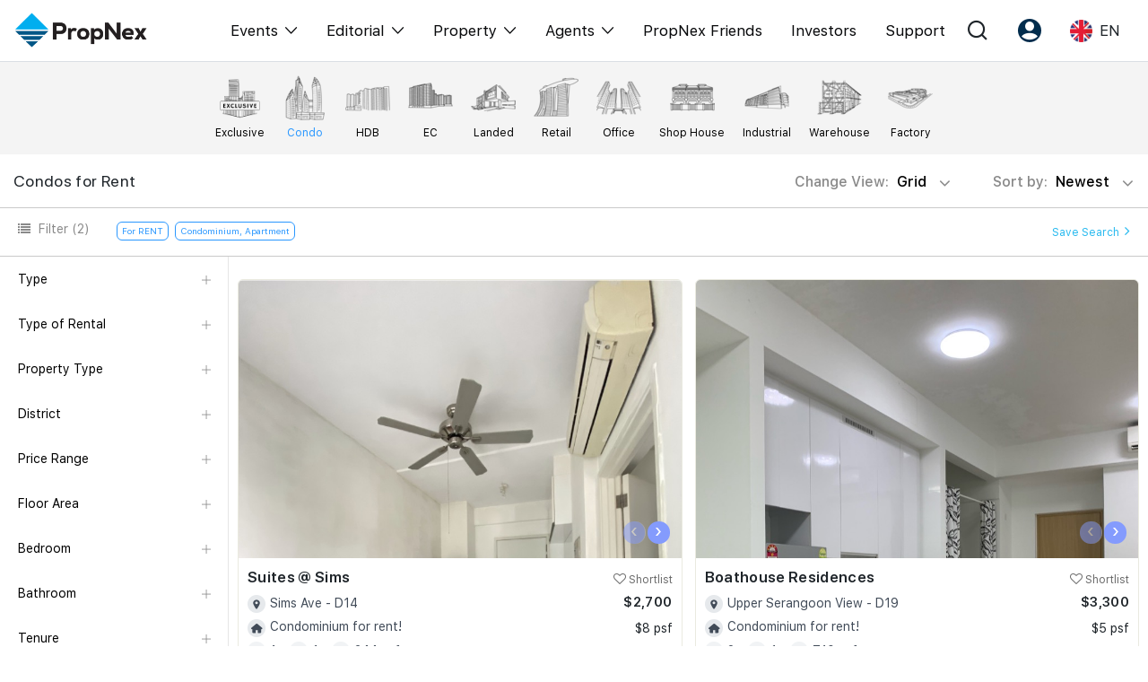

--- FILE ---
content_type: text/html; charset=UTF-8
request_url: https://propnex.com/rent
body_size: 27677
content:
<!DOCTYPE html>
 <html lang="en">

 <head>

   <!-- Required meta tags -->
  <meta charset="utf-8">
    <meta name="viewport" content="width=device-width, initial-scale=1, shrink-to-fit=no, user-scalable=no">
    <meta name="robots" content="follow, index"/>    <meta name="facebook-domain-verification" content="58rqb6typcslf3t75lwf4atovm3blg" />

      
      <script type="text/javascript" src="/assets/9777eb81/JsTrans.min.js" defer="defer"></script>
<script type="text/javascript" src="/assets/9777eb81/dictionary-2dd217a685.js" defer="defer"></script>
<title>Properties For Rent in Singapore . View Best Priced Property Listings</title>
    <meta name="description" content="Rent property from studio, 1 to 5 bedroom HDB flats, condos, apartments, houses, landed properties near MRTs, shops, schools from our wide property listings."/>
    <meta name="keywords" content="">
    <link rel="canonical" href="https://propnex.com/rent" />
    <meta property="og:locale" content="en_US">
    <meta property="og:type" content="website">
    <meta property="og:title" content="Properties For Rent in Singapore . View Best Priced Property Listings">
    <meta property="og:description" content="Rent property from studio, 1 to 5 bedroom HDB flats, condos, apartments, houses, landed properties near MRTs, shops, schools from our wide property listings.">
    <meta property="og:url" content="https://propnex.com/rent">
    <meta property="og:site_name" content="Properties For Rent in Singapore . View Best Priced Property Listings">
    <meta property="og:image" content="/img/sell-confident.jpg">
    <meta property="og:image:secure_url" content="/img/sell-confident.jpg">
    <meta property="og:image:width" content="800">
    <meta property="og:image:height" content="600">
    <meta property="og:image:alt" content="Properties For Rent in Singapore . View Best Priced Property Listings">
    <meta property="og:image:type" content="image/jpeg">
    <meta name="twitter:card" content="summary_large_image">
    <meta name="twitter:title" content="Properties For Rent in Singapore . View Best Priced Property Listings">
    <meta name="twitter:description" content="Rent property from studio, 1 to 5 bedroom HDB flats, condos, apartments, houses, landed properties near MRTs, shops, schools from our wide property listings.">
    <meta name="twitter:image" content="/img/sell-confident.jpg">
    <meta property="fb:app_id" content="1167599227789073" />

  
      <!-- Tiktok Pixel Code -->
    <!-- <script>
      !function (w, d, t) {
        w.TiktokAnalyticsObject=t;var ttq=w[t]=w[t]||[];ttq.methods=["page","track","identify","instances","debug","on","off","once","ready","alias","group","enableCookie","disableCookie"],ttq.setAndDefer=function(t,e){t[e]=function(){t.push([e].concat(Array.prototype.slice.call(arguments,0)))}};for(var i=0;i<ttq.methods.length;i++)ttq.setAndDefer(ttq,ttq.methods[i]);ttq.instance=function(t){for(var e=ttq._i[t]||[],n=0;n<ttq.methods.length;n++)ttq.setAndDefer(e,ttq.methods[n]);return e},ttq.load=function(e,n){var i="https://analytics.tiktok.com/i18n/pixel/events.js";ttq._i=ttq._i||{},ttq._i[e]=[],ttq._i[e]._u=i,ttq._t=ttq._t||{},ttq._t[e]=+new Date,ttq._o=ttq._o||{},ttq._o[e]=n||{};var o=document.createElement("script");o.type="text/javascript",o.async=!0,o.src=i+"?sdkid="+e+"&lib="+t;var a=document.getElementsByTagName("script")[0];a.parentNode.insertBefore(o,a)};
        ttq.load('CFCCDPJC77UEUGLDS2J0');
        ttq.page();
      }(window, document, 'ttq');
    </script> -->


    <!-- <script>
    !function (w, d, t) {
      w.TiktokAnalyticsObject=t;var ttq=w[t]=w[t]||[];ttq.methods=["page","track","identify","instances","debug","on","off","once","ready","alias","group","enableCookie","disableCookie"],ttq.setAndDefer=function(t,e){t[e]=function(){t.push([e].concat(Array.prototype.slice.call(arguments,0)))}};for(var i=0;i<ttq.methods.length;i++)ttq.setAndDefer(ttq,ttq.methods[i]);ttq.instance=function(t){for(var e=ttq._i[t]||[],n=0;n<ttq.methods.length;n++)ttq.setAndDefer(e,ttq.methods[n]);return e},ttq.load=function(e,n){var i="https://analytics.tiktok.com/i18n/pixel/events.js";ttq._i=ttq._i||{},ttq._i[e]=[],ttq._i[e]._u=i,ttq._t=ttq._t||{},ttq._t[e]=+new Date,ttq._o=ttq._o||{},ttq._o[e]=n||{};var o=document.createElement("script");o.type="text/javascript",o.async=!0,o.src=i+"?sdkid="+e+"&lib="+t;var a=document.getElementsByTagName("script")[0];a.parentNode.insertBefore(o,a)};
      ttq.load('CG43UQBC77UDBVQ975QG');
      ttq.page();
    }(window, document, 'ttq');
    </script> -->
    <!-- End Tiktok Pixel Code -->

    <!-- Facebook Pixel Code -->
    <!-- <script>
      !function(f,b,e,v,n,t,s)
      {if(f.fbq)return;n=f.fbq=function(){n.callMethod?
      n.callMethod.apply(n,arguments):n.queue.push(arguments)};
      if(!f._fbq)f._fbq=n;n.push=n;n.loaded=!0;n.version='2.0';
      n.queue=[];t=b.createElement(e);t.async=!0;
      t.src=v;s=b.getElementsByTagName(e)[0];
      s.parentNode.insertBefore(t,s)}(window, document,'script',
      'https://connect.facebook.net/en_US/fbevents.js');
      fbq('init', '413684073403846');
      fbq('track', 'PageView');
    </script>
    <noscript><img height="1" width="1" style="display:none"
      src="https://www.facebook.com/tr?id=413684073403846&ev=PageView&noscript=1"
    /></noscript> -->
    <!-- End Facebook Pixel Code -->

    <!-- Google tag (gtag.js) //PropNex Corpcom Ad Account --> 
    <script async src="https://www.googletagmanager.com/gtag/js?id=AW-10861758299"></script>
    <script>
      window.dataLayer = window.dataLayer || [];
      function gtag(){dataLayer.push(arguments);}
      gtag('js', new Date());
      gtag('config', 'AW-10861758299');
    </script>

    <!-- Google Tag Manager //added 2024-05-03-->
    <script>(function(w,d,s,l,i){w[l]=w[l]||[];w[l].push({'gtm.start':
    new Date().getTime(),event:'gtm.js'});var f=d.getElementsByTagName(s)[0],
    j=d.createElement(s),dl=l!='dataLayer'?'&l='+l:'';j.async=true;j.src=
    'https://www.googletagmanager.com/gtm.js?id='+i+dl;f.parentNode.insertBefore(j,f);
    })(window,document,'script','dataLayer','GTM-WH8SSF5S');</script>
    <!-- End Google Tag Manager -->
    
    
      
  <!-- Bootstrap CSS -->
  <link rel="stylesheet" href="/css/bootstrap.min.css">
  <!-- <link rel="stylesheet" href="https://stackpath.bootstrapcdn.com/font-awesome/4.7.0/css/font-awesome.min.css"> -->
  <link rel="stylesheet" href="/css/font-awesome-4.7.0/css/font-awesome.min.css" media="print" onload="this.media='all'">

  
    <link href="/css/owl.carousel.min.css" rel="stylesheet">
  <link href="/css/owl.theme.default.min.css" rel="stylesheet">
  <!-- <link rel="stylesheet" href="https://owlcarousel2.github.io/OwlCarousel2/assets/owlcarousel/assets/owl.carousel.min.css"> -->
  <!-- <link rel="stylesheet" href="https://owlcarousel2.github.io/OwlCarousel2/assets/owlcarousel/assets/owl.theme.default.min.css"> -->
    
      <link rel="stylesheet" type="text/css" href="/css/pagination.css" media="print" onload="this.media='all'">
      <link rel="stylesheet" href="/css/bootstrap-datepicker3.min.css" media="print" onload="this.media='all'">
      <link href="/css/jquery.timepicker.css" rel="stylesheet" media="print" onload="this.media='all'">
                  
      <link href="/css/style.css?v=1762403608" rel="stylesheet">
    <link href="/css/responsive.css?v=1761273608" rel="stylesheet">
  <link href="/css/custom-responsive.css?v=1761273608" rel="stylesheet">
  <link href="/css/fonts.css?v=1759713721" rel="stylesheet">
  <link href="/css/style2.css?v=1762496796" rel="stylesheet">
  <link href="/css/iconmoon.css?v=1741588168" rel="stylesheet">

                                
    
  
                      <link rel="icon" href="/img/favicon.png" type="image/x-icon" />

 </head>

<body>
    <!-- Google Tag Manager (noscript) -->
  <noscript><iframe src="https://www.googletagmanager.com/ns.html?id=GTM-P3XZ4FF"
  height="0" width="0" style="display:none;visibility:hidden"></iframe></noscript>
  <!-- End Google Tag Manager (noscript) -->

  
 
<header class="header" id="header24">

  
  <nav class="mega-nav container">
    <div class="navbar-inner">
      <a href="/" class="brand"><img width="150" src="/img/propnex_logo_new.png" class=""></a>
    </div>
    <div class="navbar-block" id="menu">
      <ul class="menu">
        <!-- <li class="menu-item dropmenu">
          <span class="dropdown-toggle menu-link">
           Events          </span>
          <div class="dropdown-content">
            <span class="icon-angle-left closeMenu d-none"></span>
            <div class="dropdown-column container">
              <div class="dropdown-group dropdown-lg">
                <div class="dropdown-title d-none d-lg-block">
                  <span class="text-blk60">Events</span>
                </div>
                <ul class="dropdown-items">
                  <li><a href="/workshops" class="dropdown-link font-lg">Explore All Events</a></li>
                  <li><a href="/pws" class="dropdown-link font-lg">Property Wealth System (PWS)</a></li>
                  <li><a href="/xpo" class="dropdown-link font-lg">Property XPO</a></li>
                  <li><a href="/pws-advocates" class="dropdown-link font-lg">PWS Advocates</a></li>
                  <li><a href="/workshops" class="dropdown-link font-lg">Workshops</a></li>
                </ul>
              </div>
              <div class="dropdown-group">
                <div class="dropdown-title d-none d-lg-block">
                  <span class="text-blk60">More from PWS & EPO</span>
                </div>
                <ul class="dropdown-items">
                  <li><a href="#" class="dropdown-link">Reviews</a></li>
                  <li><a href="/xpo" class="dropdown-link">XPO Playbacks</a></li>
                  <li><a href="#" class="dropdown-link">Rent/Leasing</a></li>
                </ul>
              </div>
              <div class="dropdown-group">
                <div class="dropdown-title d-none d-lg-block">
                  <span class="text-blk60">More from Events</span>
                </div>
                <ul class="dropdown-items">
                  <li><a href="#" class="dropdown-link">Event Support</a></li>
                  <li><a href="#" class="dropdown-link">Courses Certificates</a></li>
                  <li><a href="#" class="dropdown-link">FAQs</a></li>
                </ul>
              </div>
            </div>
          </div>
        </li> -->
        <li class="menu-item dropmenu">
          <span class="dropdown-toggle menu-link">
            <!-- /workshops -->
            <a href="javascript:;">Events</a>
            <span class="icon-angle-down ml-2 fs-14"></span>
          </span>
          <div class="dropdown-content">
            <span class="icon-angle-left closeMenu d-none"></span>
            <div class="dropdown-column container">
              <div class="dropdown-group dropdown-lg">
                <div class="dropdown-title d-none">
                  <span class="text-blk60">Events</span>
                </div>
                <ul class="dropdown-items">
                  <li><a href="/singapore-property-expo-show" class="dropdown-link font-lg">XPO</a></li>
                  <li><a href="/international-property-expo-show" class="dropdown-link font-lg">International XPO</a></li>
                  <li><a href="/property-wealth-system" class="dropdown-link font-lg">PWS Masterclass</a></li>
                  <li><a href="/workshops" class="dropdown-link font-lg">Workshop</a></li>
                </ul>
              </div>
            </div>
          </div>
        </li>
        <li class="menu-item dropmenu">
          <span class="dropdown-toggle menu-link">
            <a href="javascript:;">Editorial</a>
            <span class="icon-angle-down ml-2 fs-14"></span>
          </span>
          <div class="dropdown-content">
            <span class="icon-angle-left closeMenu d-none"></span>
            <div class="dropdown-column container">
              <div class="dropdown-group dropdown-lg">
                <div class="dropdown-title d-none">
                  <span class="text-blk60">Editorial</span>
                </div>
                <ul class="dropdown-items">
                  <li><a href="/editorial" class="dropdown-link font-lg">All Editorial</a></li>
                  <li><a href="/news" class="dropdown-link font-lg">News</a></li>
                  <li><a href="/picks" class="dropdown-link font-lg">Perspectives</a></li>
                  <li><a href="/reports" class="dropdown-link font-lg">Reports</a></li>
                </ul>
              </div>
            </div>
          </div>
        </li>
        <li class="menu-item dropmenu">
          <span class="dropdown-toggle menu-link">
            <a href="javascript:;">Property</a>
            <span class="icon-angle-down ml-2 fs-14"></span>
          </span>
          <div class="dropdown-content">
            <span class="icon-angle-left closeMenu d-none"></span>
            <div class="dropdown-column container">
              <div class="dropdown-group dropdown-lg">
                <div class="dropdown-title d-none">
                  <span class="text-blk60">Property</span>
                </div>
                <ul class="dropdown-items">
                  <li><a href="/buy" class="dropdown-link font-lg">Buy</a></li>
                  <li><a href="/sell" class="dropdown-link font-lg">Sell</a></li>
                  <li><a href="/rent" class="dropdown-link font-lg">Rent</a></li>
                  <li><a href="/new-launch" class="dropdown-link font-lg">New Launch</a></li>
                  <li><a href="/overseas" class="dropdown-link font-lg">Overseas</a></li>
                  <li><a href="/business-space" class="dropdown-link font-lg">Business Space</a></li>
                  <li><a href="/property-value" class="dropdown-link font-lg">PN-Valuation</a></li>
                </ul>
              </div>
            </div>
          </div>
        </li>
        <li class="menu-item dropmenu">
          <span class="dropdown-toggle menu-link">
            <a href="javascript:;">Agents</a>
            <span class="icon-angle-down ml-2 fs-14"></span>
          </span>
          <div class="dropdown-content">
            <span class="icon-angle-left closeMenu d-none"></span>
            <div class="dropdown-column container">
              <div class="dropdown-group dropdown-lg">
                <div class="dropdown-title d-none">
                  <span class="text-blk60">Events</span>
                </div>
                <ul class="dropdown-items">
                  <li><a href="/nexlevel-advantage" class="dropdown-link font-lg">NexLevel Advantage</a></li>
                  <li><a href="/nexlevel-training" class="dropdown-link font-lg">NexLevel Training</a></li>
                  <!-- <li><a href="/joinus" class="dropdown-link font-lg">RES Career</a></li> -->
                  <li><a href="/our-training" class="dropdown-link font-lg">Our Training</a></li>
                  <li><a href="/pws-agent" class="dropdown-link font-lg">PWS Agent</a></li>
                  <li><a href="/our-leadership" class="dropdown-link font-lg">Our Leadership</a></li>
                  <li><a href="https://join.propnex.com/login" target="_blank" class="dropdown-link font-lg">Join Us</a></li>
                </ul>
              </div>
            </div>
          </div>
        </li>
        
        <li class="menu-item"><a href="/friends" class="menu-link">PropNex Friends</a></li>
        <li class="menu-item"><a href="/investors" class="menu-link">Investors</a></li>
        <li class="menu-item"><a href="/contact-us" class="menu-link">Support</a></li>
      </ul>
    </div>
    <div class="menu-right">
      <div class="menu-item dropmenu">
        <a class="dropdown-toggle menu-link px-2 px-xl-3"><span class="icon icon-search-alt"></span></a>
        <div class="dropdown-content">
          <div class="dropdown-column container">
              <div class="dropdown-group dropdown-lg">
              <div class="dropdown-title search-group-m">
                <span class="icon-search-alt"></span>
                <form method="GET" action="/search">
                  <input type="search" name="search" class="mega-search form-control" placeholder="Search" autocomplete="off" required>
                </form>
              </div>
                          </div>
          </div>
        </div>
      </div>
      <div class="menu-item dropmenu">
        <a class="dropdown-toggle menu-link px-2 px-xl-3"><span class="icon icon-user-round"></span></a>
        <div class="dropdown-content">
          <div class="dropdown-column container">
              <div class="dropdown-group dropdown-lg">
              <div class="dropdown-title d-none d-lg-block">
                <span class="text-blk60">Account</span>
              </div>
              <ul class="dropdown-items">
                                  <li><a class="dropdown-link font-lg" href="/signup">Register as PX Friends</a></li>
                  <li><a class="dropdown-link font-lg" href="/signin">PX Friends Login</a></li>
                  <li><a class="dropdown-link font-lg" href="https://agent.propnex.com/" target="_blank">Agent Suite</a></li>
                              </ul>
            </div>
          </div>
        </div>
      </div>
            <div class="menu-item dropmenu">
        <a class="dropdown-toggle menu-link px-2 px-xl-3">
                      <img src="/img/united-kingdom.png" height="25" width="25"> <span class="ml-2 d-none d-sm-inline-block">EN</span>
                  </a>
        <div class="dropdown-content">
          <div class="dropdown-column container">
              <div class="dropdown-group dropdown-lg">
              <div class="dropdown-title d-none d-lg-block">
                 <span class="text-blk60">Language</span>
              </div>
              <ul class="dropdown-items">
                <li><a class="dropdown-link font-lg" href="javascript:;"><img src="/img/united-kingdom.png" height="25" width="25" class="mr-2"> EN</a></li>
                <li><a class="dropdown-link font-lg" href="/chinese/rent"><img src="/img/china.png" height="25" width="25" class="mr-2"> 中</a></li>
              </ul>
            </div>
          </div>
        </div>
      </div>
      <div class="burger align-self-center" id="burger">
        <span class="burger-line"></span>
        <span class="burger-line"></span>
        <span class="burger-line"></span>
      </div>
    </div>

  </nav>
</header>

 

<span hidden id="baseUrl"></span>

<div class="top-banner"></div> <!--  Dont remove, div for get banner -->


 
      <section class="submenu-tabs mt-0">
         <div class="bg-submenu-tabs">
            <div class="container">
                  <ul class="mb-0" >
                        <li>
                          <a href="/exclusive-listing">
                             <div class="submenu-link">
                                <img src="/img/submenu/top/exclusive-listing.png" alt="">
                                <p>Exclusive</p>
                             </div>
                          </a>
                        </li>
                                                               <li class="filterOpts " data-option="typeOfSale" data-value="Sub Sale" data-value2="top" hidden>
                          <a class="">
                             <div class="submenu-link">
                                <img src="/img/submenu/top/sub_sale_.png" alt="">
                                <p>Sub Sale</p>
                             </div>
                          </a>
                       </li>
                       <li class="filterOpts" data-option="propertyType" data-value="CONDO" data-value2="residential">
                          <a class="active">
                             <div class="submenu-link">
                                <img src="/img/submenu/top/1.png" alt="">
                                <p>Condo</p>
                             </div>
                          </a>
                       </li>
                       <li class="filterOpts" data-option="propertyType"  data-value="HDB" data-value2="residential">
                          <a class="">
                             <div class="submenu-link">
                                <img src="/img/submenu/top/4.png" alt="">
                                <p>HDB</p>
                             </div>
                          </a>
                       </li>
                      
                       <li class="filterOpts" data-option="propertyType"  data-value="EC" data-value2="residential">
                          <a class="">
                             <div class="submenu-link">
                                <img src="/img/submenu/top/2.png" alt="">
                                <p>EC</p>
                             </div>
                          </a>
                       </li>
                       <li class="filterOpts" data-option="propertyType"  data-value="LANDED" data-value2="residential">
                          <a class="">
                             <div class="submenu-link">
                                <img src="/img/submenu/top/8.png" alt="">
                                <p>Landed</p>
                             </div>
                          </a>
                       </li>
                     
                                          <li class="filterOpts" data-option="propertyType"  data-value="RETAIL" data-value2="commercial">
                        <a class="">
                           <div class="submenu-link">
                              <img src="/img/submenu/top/11.png" alt="">
                              <p>Retail</p>
                           </div>
                        </a>
                     </li>
                     <li class="filterOpts" data-option="propertyType"  data-value="OFFICE" data-value2="commercial">
                        <a class="">
                           <div class="submenu-link">
                              <img src="/img/submenu/top/9.png" alt="">
                              <p>Office</p>
                           </div>
                        </a>
                     </li>
                     <li class="filterOpts" data-option="propertyType" data-value="SHOP HOUSE" data-value2="commercial">
                        <a class="">
                           <div class="submenu-link">
                              <img src="/img/submenu/top/12.png" alt="">
                              <p>Shop House</p>
                           </div>
                        </a>
                     </li>
                     <li class="filterOpts" data-option="propertyType"  data-value="INDUSTRIAL" data-value2="commercial">
                        <a class="">
                           <div class="submenu-link">
                              <img src="/img/submenu/top/5.png" alt="">
                              <p>Industrial</p>
                           </div>
                        </a>
                     </li>
                      <li class="filterOpts" data-option="propertyType"  data-value="WAREHOUSE" data-value2="commercial">
                        <a class="">
                           <div class="submenu-link">
                              <img src="/img/submenu/top/13.png" alt="">
                              <p>Warehouse</p>
                           </div>
                        </a>
                      </li>
                      <li class="filterOpts" data-option="propertyType"  data-value="FACTORY" data-value2="commercial"> 
                        <a class="">
                           <div class="submenu-link">
                              <img src="/img/submenu/top/3.png" alt="">
                              <p>Factory</p>
                           </div>
                        </a>
                      </li>
                      <!-- <li class="filterOpts" data-option="propertyType"  data-value="LAND" data-value2="commercial" hidden>
                        <a class="">
                           <div class="submenu-link">
                              <img src="/img/submenu/top/7.png" alt="">
                              <p>Land</p>
                           </div>
                        </a>
                     </li>
                     <li class="filterOpts" data-option="propertyType"  data-value="LANDWITHBLDG" data-value2="commercial"hidden>
                        <a class="">
                           <div class="submenu-link">
                              <img src="/img/submenu/top/6.png" alt="">
                              <p>Land with Bldg</p>
                           </div>
                        </a>
                      </li> -->
                     

                     
                  </ul>
               </div>
            </div>
         </div>
         <div class="">
            <div>
               <div class="">
                  <div class="container">
                     <div class="row align-items-center py-2">
                        <div class="col-lg-6 col-6">
                          <h1 class="sub-menu-tab-heading mb-0">Condos for Rent</h1>
                        </div>
                        <div class="col-lg-6 col-6"> 
                           <div class="text-right">
                              <div class="btn-group listing-change-view">
                                <button type="button" class="btn sort-btn-tabs dropdown-toggle" data-toggle="dropdown" aria-haspopup="true" aria-expanded="false">
                                  Change View: <span id="listingView">Grid</span> <i class="fa fa-angle-down"></i>
                                </button>
                                <div class="dropdown-menu">
                                  <a class="dropdown-item list-vieww" href="javascript:;">List</a>
                                  <a class="dropdown-item grid-vieww" href="javascript:;">Grid</a>
                                </div>
                              </div>
                              <div class="btn-group">
                                <button type="button" class="btn sort-btn-tabs dropdown-toggle pr-0" data-toggle="dropdown" aria-haspopup="true" aria-expanded="false">
                                Sort by: <span id="sortBy">
                                  Newest                                </span> <i class="fa fa-angle-down"></i>
                                </button>
                                <div class="dropdown-menu">
                                   <a class="dropdown-item filterOpts" data-option="sortBy" data-value="newest" href="#">Newest</a>
                                   <a class="dropdown-item filterOpts" data-option="sortBy" data-value="lowest_price" href="#" selected>Lowest Price</a>
                                   <a class="dropdown-item filterOpts" data-option="sortBy" data-value="highest_price" href="#">Highest Price</a>
                                   <a class="dropdown-item filterOpts" data-option="sortBy" data-value="lowest_floorarea" href="#">Lowest Floor Area</a>
                                   <a class="dropdown-item filterOpts" data-option="sortBy" data-value="highest_floorarea" href="#">Highest Floor Area</a>
                                </div>
                             </div>
                              
                           </div>
                        </div>
                     </div>
                  </div>
                  <div class="submenu-tabs-filter-box">
                     <div class="container" style=" padding-bottom: 10px;">
                        <div class="row">
                           <div class="col-lg-10 col-6">
                              <div class="d-lg-flex">
                                 <div>
                                    <p class="filter-text-tabs"><i class="fa fa-list" aria-hidden="true"></i> Filter <span id="filterCount">(2)</span> </p>
                                 </div>
                                 <ul class="filter-badges filterLists">
                                                                        <li class="exFilterlistingType ">
                                        <p class="filter-badge" data-value="For RENT">For RENT 
                                         
                                        </p>
                                      </li>
                                                                          <li class="exFiltercondoPropertyType ">
                                        <p class="filter-badge" data-value="Condominium, Apartment">Condominium, Apartment 
                                         
                                        </p>
                                      </li>
                                                                     </ul>
                              </div>
                           </div>
                           <div class="col-lg-2 col-6"  id="saveSearchBtnSec" style="padding-top:8px;">
                              <div class="text-right">
                                <a class="save-search-link" data-toggle="modal" data-target="#save-serach-modal" href="javascript:;">Save Search <i class="fa fa-angle-right"></i> </a>
                              </div>
                           </div>
                        </div>
                        <div class="row mb-3 filter-mobile-show">
                           <div class="col-12">
                               <ul class="filter-badges d-block">
                                                                      <li class="exFilterlistingType ">
                                        <p class="filter-badge" data-value="For RENT">For RENT                                         
                                        </p>
                                      </li>
                                                                          <li class="exFiltercondoPropertyType ">
                                        <p class="filter-badge" data-value="Condominium, Apartment">Condominium, Apartment                                                                                  <i class="ml-2 fa fa-times filterRem"></i>
                                         
                                        </p>
                                      </li>
                                                                  </ul>
                           </div>
                        </div>

                     </div>
                  </div>
                  <div class="submenu-tab-content">
                     <div class="container">
                        <div class="w-100 flex-between">

                           <div class="left-side-menu-tabs tabs-overflow-auto listing-page-menu">
                              <div class="nav-side-menu">
                                 <div class="menu-list">
                                    <div class="left-menu-cross-icon">
                                       <img src="/img/cross.png" alt="">
                                    </div>
                                    <form id="filterSideForm">
                                      <input type="hidden" name="propertyType" value="CONDO">
                                      <input type="hidden" name="sortBy" value="newest">
                                      <input type="hidden" name="school" value="">
                                      <input type="hidden" name="mrt" value="">
                                      <input type="hidden" name="lrt" value="">
                                      <input type="hidden" name="isSearch" value="">
                                      <input type="hidden" name="mrtDistance" value="">
                                      <input type="hidden" name="schoolDistance" value="">
                                      <input type="hidden" name="mall" value="">
                                      <input type="hidden" name="mallDistance" value="">
                                      <span hidden id="pageNumber">1</span>
                                      <div>
                                      <ul id="menu-content" class="menu-conten">
                                        <li  data-toggle="collapse" data-target="#Type" class="collapsed">
                                          <a href="#"> Type <span class="plus-icon"></span></a>
                                        </li>

                                         <ul class="sub-menu collapse ul-list" id="Type">
                                            <!-- <li class=" filterOpts" data-option="listingType" data-value="SALE"><a href="javascript:;">For Sale</a></li> -->
                                            <li class="" ><a href="/buy">For Sale</a></li>
                                            <!-- <li class="active filterOpts" data-option="listingType" data-value="RENT"><a href="javascript:;">For Rent</a></li> -->
                                            <li class="active"><a href="/rent">For Rent</a></li>
                                            <input type="hidden" name="listingType" value="RENT">
                                         </ul>

                                         <li data-toggle="collapse" data-target="#typeOfSale" class="collapsed" id="typeOfSaleToggle" hidden>
                                            <a href="javascript:;"> Type of Sale <span class="plus-icon"></span></a>
                                         </li>
                                         <ul class="sub-menu collapse ul-list" id="typeOfSale">
                                          <li class=""><a href="/exclusive-listing">Exclusive Listings</a></li>
                                          <li class=""><a href="/auction">Auction Listings</a></li>
                                          <li class="active filterOpts" data-option="typeOfSale" data-value="Resale"><a href="javascript:;">Resale</a></li>
                                          <li class=" filterOpts" data-option="typeOfSale" data-value="Sub Sale"><a href="javascript:;">Sub Sale</a></li>
                                          <input type="hidden" name="typeOfSale" value="">
                                         </ul>

                                         <li data-toggle="collapse" data-target="#typeOfRent" class="collapsed" id="typeOfRentToggle" >
                                            <a href="javascript:;"> Type of Rental <span class="plus-icon"></span></a>
                                         </li>
                                         <ul class="sub-menu collapse ul-list" id="typeOfRent">
                                          <li class=""><a href="/exclusive-listing">Exclusive Listings</a></li>
                                          <li class=" filterOpts" data-option="typeOfRent" data-value="RENT"><a href="javascript:;">Rental</a></li>
                                          <li class=" filterOpts" data-option="typeOfRent" data-value="ROOM"><a href="javascript:;">Room Rental</a></li>
                                          <input type="hidden" name="typeOfRent" value="">
                                         </ul>

                                         <li data-toggle="collapse" data-target="#hdbType" class="collapsed" id="hdbTypeToggle" hidden>
                                            <a href="javascript:;"> HDB Type <span class="plus-icon"></span></a>
                                         </li>
                                         <ul class="sub-menu collapse ul-list" id="hdbType">
                                                                                      <li class=" filterOpts" data-option="hdbType" data-value="1R"><a href="javascript:;">1-Room/Studio</a></li>
                                                                                      <li class=" filterOpts" data-option="hdbType" data-value="2A"><a href="javascript:;">2A</a></li>
                                                                                      <li class=" filterOpts" data-option="hdbType" data-value="2I"><a href="javascript:;">2I (Improved)</a></li>
                                                                                      <li class=" filterOpts" data-option="hdbType" data-value="2S"><a href="javascript:;">2S (Standard)</a></li>
                                                                                      <li class=" filterOpts" data-option="hdbType" data-value="3A"><a href="javascript:;">3A</a></li>
                                                                                      <li class=" filterOpts" data-option="hdbType" data-value="3NG"><a href="javascript:;">3NG (New Generation)</a></li>
                                                                                      <li class=" filterOpts" data-option="hdbType" data-value="3Am"><a href="javascript:;">3A (Modified)</a></li>
                                                                                      <li class=" filterOpts" data-option="hdbType" data-value="3NGm"><a href="javascript:;">3NG (Modified)</a></li>
                                                                                      <li class=" filterOpts" data-option="hdbType" data-value="3I"><a href="javascript:;">3I (Improved)</a></li>
                                                                                      <li class=" filterOpts" data-option="hdbType" data-value="3Im"><a href="javascript:;">3I (Modified)</a></li>
                                                                                      <li class=" filterOpts" data-option="hdbType" data-value="3S"><a href="javascript:;">3S (Simplified)</a></li>
                                                                                      <li class=" filterOpts" data-option="hdbType" data-value="3STD"><a href="javascript:;">3STD (Standard)</a></li>
                                                                                      <li class=" filterOpts" data-option="hdbType" data-value="4A"><a href="javascript:;">4A</a></li>
                                                                                      <li class=" filterOpts" data-option="hdbType" data-value="4NG"><a href="javascript:;">4NG (New Generation)</a></li>
                                                                                      <li class=" filterOpts" data-option="hdbType" data-value="4S"><a href="javascript:;">4S (Simplified)</a></li>
                                                                                      <li class=" filterOpts" data-option="hdbType" data-value="4I"><a href="javascript:;">4I (Improved)</a></li>
                                                                                      <li class=" filterOpts" data-option="hdbType" data-value="4STD"><a href="javascript:;">4STD (Standard)</a></li>
                                                                                      <li class=" filterOpts" data-option="hdbType" data-value="5A"><a href="javascript:;">5A</a></li>
                                                                                      <li class=" filterOpts" data-option="hdbType" data-value="5I"><a href="javascript:;">5I</a></li>
                                                                                      <li class=" filterOpts" data-option="hdbType" data-value="5S"><a href="javascript:;">5S</a></li>
                                                                                      <li class=" filterOpts" data-option="hdbType" data-value="6J"><a href="javascript:;">Jumbo</a></li>
                                                                                      <li class=" filterOpts" data-option="hdbType" data-value="EA"><a href="javascript:;">EA (Exec Apartment)</a></li>
                                                                                      <li class=" filterOpts" data-option="hdbType" data-value="EM"><a href="javascript:;">EM (Exec Maisonette)</a></li>
                                                                                      <li class=" filterOpts" data-option="hdbType" data-value="MG"><a href="javascript:;">MG (Multi-Generation)</a></li>
                                                                                      <li class=" filterOpts" data-option="hdbType" data-value="TE"><a href="javascript:;">Terrace</a></li>
                                                                                    <input type="hidden" name="hdbType" value="">
                                         </ul>

                                         <li data-toggle="collapse" data-target="#condoPropertyType" class="collapsed" id="condoPropertyTypeToggle" >
                                            <a href="javascript:;"> Property Type <span class="plus-icon"></span></a>
                                         </li>
                                         <ul class="sub-menu collapse ul-list" id="condoPropertyType">
                                                                                      <li class="active filterOpts" data-option="condoPropertyType" data-value="CONDO"><a href="javascript:;">Condominium</a></li>
                                                                                      <li class="active filterOpts" data-option="condoPropertyType" data-value="APT"><a href="javascript:;">Apartment</a></li>
                                                                                      <li class=" filterOpts" data-option="condoPropertyType" data-value="WALK"><a href="javascript:;">Walk-up</a></li>
                                                                                      <li class=" filterOpts" data-option="condoPropertyType" data-value="CLUS"><a href="javascript:;">Cluster House</a></li>
                                                                                    <input type="hidden" name="condoPropertyType" value="CONDO,APT">
                                         </ul>

                                         <li data-toggle="collapse" data-target="#landedPropertyType" class="collapsed" id="landedPropertyTypeToggle" hidden>
                                            <a href="javascript:;"> Property Type <span class="plus-icon"></span></a>
                                         </li>
                                         <ul class="sub-menu collapse ul-list" id="landedPropertyType">
                                                                                      <li class=" filterOpts" data-option="landedPropertyType" data-value="LBUNG"><a href="javascript:;">Bungalow House</a></li>
                                                                                      <li class=" filterOpts" data-option="landedPropertyType" data-value="CON"><a href="javascript:;">Conservation House</a></li>
                                                                                      <li class=" filterOpts" data-option="landedPropertyType" data-value="CORN"><a href="javascript:;">Corner Terrace</a></li>
                                                                                      <li class=" filterOpts" data-option="landedPropertyType" data-value="DETAC"><a href="javascript:;">Detached House</a></li>
                                                                                      <li class=" filterOpts" data-option="landedPropertyType" data-value="BUNG"><a href="javascript:;">Good Class Bungalow</a></li>
                                                                                      <li class=" filterOpts" data-option="landedPropertyType" data-value="SEMI"><a href="javascript:;">Semi-Detached House</a></li>
                                                                                      <li class=" filterOpts" data-option="landedPropertyType" data-value="TERRA"><a href="javascript:;">Terraced House</a></li>
                                                                                      <li class=" filterOpts" data-option="landedPropertyType" data-value="TOWN"><a href="javascript:;">Town House</a></li>
                                                                                      <li class=" filterOpts" data-option="landedPropertyType" data-value="LCLUS"><a href="javascript:;">Cluster House</a></li>
                                                                                    <input type="hidden" name="landedPropertyType" value="">
                                         </ul>

                                         <li data-toggle="collapse" data-target="#District" class="collapsed" id="districtToggle" >
                                            <a href="javascript:;"> District <span class="plus-icon"></span></a>
                                         </li>
                                         <ul class="sub-menu collapse ul-list" id="District">
                                                                                      <li class=" filterOpts" data-option="district" data-value="D01"><a href="javascript:;">D01 - Boat Quay / Raffles Place / Marina</a></li>
                                                                                      <li class=" filterOpts" data-option="district" data-value="D02"><a href="javascript:;">D02 - Chinatown / Tanjong Pagar</a></li>
                                                                                      <li class=" filterOpts" data-option="district" data-value="D03"><a href="javascript:;">D03 - Alexandra /  Commonwealth</a></li>
                                                                                      <li class=" filterOpts" data-option="district" data-value="D04"><a href="javascript:;">D04 - Sentosa / Harbourfront</a></li>
                                                                                      <li class=" filterOpts" data-option="district" data-value="D05"><a href="javascript:;">D05 - Buona Vista / West Coast / Clementi New Town</a></li>
                                                                                      <li class=" filterOpts" data-option="district" data-value="D06"><a href="javascript:;">D06 - City Hall / Clarke Quay</a></li>
                                                                                      <li class=" filterOpts" data-option="district" data-value="D07"><a href="javascript:;">D07 - Beach Road / Bugis / Rochor</a></li>
                                                                                      <li class=" filterOpts" data-option="district" data-value="D08"><a href="javascript:;">D08 - Farrer Park / Serangoon Rd</a></li>
                                                                                      <li class=" filterOpts" data-option="district" data-value="D09"><a href="javascript:;">D09 - Orchard / River Valley</a></li>
                                                                                      <li class=" filterOpts" data-option="district" data-value="D10"><a href="javascript:;">D10 - Tanglin / Holland / Bukit Timah</a></li>
                                                                                      <li class=" filterOpts" data-option="district" data-value="D11"><a href="javascript:;">D11 - Newton / Novena</a></li>
                                                                                      <li class=" filterOpts" data-option="district" data-value="D12"><a href="javascript:;">D12 - Balestier / Toa Payoh</a></li>
                                                                                      <li class=" filterOpts" data-option="district" data-value="D13"><a href="javascript:;">D13 - Macpherson / Potong Pasir</a></li>
                                                                                      <li class=" filterOpts" data-option="district" data-value="D14"><a href="javascript:;">D14 - Eunos / Geylang / Paya Lebar</a></li>
                                                                                      <li class=" filterOpts" data-option="district" data-value="D15"><a href="javascript:;">D15 - East Coast / Marine Parade</a></li>
                                                                                      <li class=" filterOpts" data-option="district" data-value="D16"><a href="javascript:;">D16 - Bedok / Upper East Coast</a></li>
                                                                                      <li class=" filterOpts" data-option="district" data-value="D17"><a href="javascript:;">D17 - Changi Airport / Changi Village</a></li>
                                                                                      <li class=" filterOpts" data-option="district" data-value="D18"><a href="javascript:;">D18 - Pasir Ris / Tampines</a></li>
                                                                                      <li class=" filterOpts" data-option="district" data-value="D19"><a href="javascript:;">D19 - Hougang / Punggol / Sengkang</a></li>
                                                                                      <li class=" filterOpts" data-option="district" data-value="D20"><a href="javascript:;">D20 - Ang Mo Kio / Bishan / Thomson</a></li>
                                                                                      <li class=" filterOpts" data-option="district" data-value="D21"><a href="javascript:;">D21 - Clementi Park / Upper Bukit Timah</a></li>
                                                                                      <li class=" filterOpts" data-option="district" data-value="D22"><a href="javascript:;">D22 - Boon Lay / Jurong / Tuas</a></li>
                                                                                      <li class=" filterOpts" data-option="district" data-value="D23"><a href="javascript:;">D23 - Dairy Farms / Bukit Panjang / Choa Chu Yang</a></li>
                                                                                      <li class=" filterOpts" data-option="district" data-value="D24"><a href="javascript:;">D24 - Lim Chu Kang / Tengah</a></li>
                                                                                      <li class=" filterOpts" data-option="district" data-value="D25"><a href="javascript:;">D25 - Admiralty / Woodlands</a></li>
                                                                                      <li class=" filterOpts" data-option="district" data-value="D26"><a href="javascript:;">D26 - Mandai / Upper Thomson</a></li>
                                                                                      <li class=" filterOpts" data-option="district" data-value="D27"><a href="javascript:;">D27 - Sembawang / Yishun</a></li>
                                                                                      <li class=" filterOpts" data-option="district" data-value="D28"><a href="javascript:;">D28 - Seletar / Yio Chu Kang</a></li>
                                                                                    <input type="hidden" name="district" value="">
                                         </ul>

                                         <li data-toggle="collapse" data-target="#Estate" class="collapsed" id="estateToggle" hidden>
                                            <a href="javascript:;"> HDB Estate <span class="plus-icon"></span></a>
                                         </li>
                                         <ul class="sub-menu collapse ul-list" id="Estate">
                                                                                      <li class=" filterOpts" data-option="hdbEstate" data-value="1"><a href="javascript:;">Ang Mo Kio</a></li>
                                                                                      <li class=" filterOpts" data-option="hdbEstate" data-value="2"><a href="javascript:;">Bedok</a></li>
                                                                                      <li class=" filterOpts" data-option="hdbEstate" data-value="3"><a href="javascript:;">Bishan</a></li>
                                                                                      <li class=" filterOpts" data-option="hdbEstate" data-value="4"><a href="javascript:;">Bukit Batok</a></li>
                                                                                      <li class=" filterOpts" data-option="hdbEstate" data-value="5"><a href="javascript:;">Bukit Merah</a></li>
                                                                                      <li class=" filterOpts" data-option="hdbEstate" data-value="6"><a href="javascript:;">Bukit Panjang</a></li>
                                                                                      <li class=" filterOpts" data-option="hdbEstate" data-value="7"><a href="javascript:;">Bukit Timah</a></li>
                                                                                      <li class=" filterOpts" data-option="hdbEstate" data-value="8"><a href="javascript:;">Central Area</a></li>
                                                                                      <li class=" filterOpts" data-option="hdbEstate" data-value="9"><a href="javascript:;">Choa Chu Kang</a></li>
                                                                                      <li class=" filterOpts" data-option="hdbEstate" data-value="10"><a href="javascript:;">Clementi</a></li>
                                                                                      <li class=" filterOpts" data-option="hdbEstate" data-value="11"><a href="javascript:;">Geylang</a></li>
                                                                                      <li class=" filterOpts" data-option="hdbEstate" data-value="12"><a href="javascript:;">Hougang</a></li>
                                                                                      <li class=" filterOpts" data-option="hdbEstate" data-value="13"><a href="javascript:;">Jurong East</a></li>
                                                                                      <li class=" filterOpts" data-option="hdbEstate" data-value="14"><a href="javascript:;">Jurong West</a></li>
                                                                                      <li class=" filterOpts" data-option="hdbEstate" data-value="15"><a href="javascript:;">Kallang/Whampoa</a></li>
                                                                                      <li class=" filterOpts" data-option="hdbEstate" data-value="16"><a href="javascript:;">Lim Chu Kang</a></li>
                                                                                      <li class=" filterOpts" data-option="hdbEstate" data-value="17"><a href="javascript:;">Marine Parade</a></li>
                                                                                      <li class=" filterOpts" data-option="hdbEstate" data-value="18"><a href="javascript:;">Pasir Ris</a></li>
                                                                                      <li class=" filterOpts" data-option="hdbEstate" data-value="19"><a href="javascript:;">Punggol</a></li>
                                                                                      <li class=" filterOpts" data-option="hdbEstate" data-value="20"><a href="javascript:;">Queenstown</a></li>
                                                                                      <li class=" filterOpts" data-option="hdbEstate" data-value="21"><a href="javascript:;">Sembawang</a></li>
                                                                                      <li class=" filterOpts" data-option="hdbEstate" data-value="22"><a href="javascript:;">Sengkang</a></li>
                                                                                      <li class=" filterOpts" data-option="hdbEstate" data-value="23"><a href="javascript:;">Serangoon</a></li>
                                                                                      <li class=" filterOpts" data-option="hdbEstate" data-value="24"><a href="javascript:;">Tampines</a></li>
                                                                                      <li class=" filterOpts" data-option="hdbEstate" data-value="25"><a href="javascript:;">Toa Payoh</a></li>
                                                                                      <li class=" filterOpts" data-option="hdbEstate" data-value="26"><a href="javascript:;">Woodlands</a></li>
                                                                                      <li class=" filterOpts" data-option="hdbEstate" data-value="27"><a href="javascript:;">Yishun</a></li>
                                                                                    <input type="hidden" name="hdbEstate" value="">
                                         </ul>

                                         <li data-toggle="collapse" data-target="#price-range" class="collapsed">
                                            <a href="javascript:;"> Price Range <span class="plus-icon"></span></a>
                                         </li>
                                         <ul class="sub-menu collapse horizontal-list-left range-inputs" id="price-range">
                                            <li>
                                               <div class="form-group mb-0">
                                                  <input  id="input-numeral" min="0" class="form-control left-bar-feild priceRange input-numeral" placeholder="Minimum" inputmode="numeric" value="">
                                               </div>
                                            </li>
                                            <li>
                                               <span>-</span>
                                            </li>
                                            <li>
                                               <div class="form-group mb-0">
                                                  <input  id="input-numeral" min="0" class="form-control left-bar-feild priceRange input-numeral-two" placeholder="Maximum" inputmode="numeric" value="">
                                               </div>
                                            </li>
                                            <li class="w-100">
                                              <input type="hidden" name="priceRange" value="">
                                              <button type="button" class="btn btn-block filterOpts" data-option="inputOpts" data-option2="priceRange" disabled>Apply</button>
                                            </li>
                                         </ul>

                                         <li data-toggle="collapse" data-target="#floor-area" class="collapsed">
                                            <a href="javascript:;"> Floor Area<span class="plus-icon"></span></a>
                                         </li>
                                         <ul class="sub-menu collapse horizontal-list-left range-inputs" id="floor-area">
                                            <li>
                                               <div class="form-group mb-0">
                                                  <input type="text" min="0" class="form-control left-bar-feild input-numeral floorArea" placeholder="Minimun" inputmode="numeric" value="">
                                               </div>
                                            </li>
                                            <li>
                                               <span>-</span>
                                            </li>
                                            <li>
                                               <div class="form-group mb-0">
                                                  <input type="text" min="0" class="form-control left-bar-feild input-numeral floorArea" placeholder="Maximum" inputmode="numeric" value="">
                                               </div>
                                            </li>
                                            <li class="w-100">
                                              <input type="hidden" name="floorArea" value="">
                                               <button type="button" class="btn btn-block filterOpts" data-option="inputOpts" data-option2="floorArea" disabled>Apply</button>
                                            </li>
                                         </ul>

                                         <li data-toggle="collapse" data-target="#Bedroom" class="collapsed">
                                            <a href="javascript:;"> Bedroom <span class="plus-icon"></span></a>
                                         </li>
                                         <ul class="sub-menu collapse ul-list" id="Bedroom">
                                            <li class="filterOpts " data-option="bedroom" data-value="Studio"><a href="javascript:;">Studio</a></li>
                                            <li class="filterOpts " data-option="bedroom" data-value="1"><a href="javascript:;">1 Bedroom</a></li>
                                            <li class="filterOpts " data-option="bedroom" data-value="2"><a href="javascript:;">2 Bedroom</a></li>
                                            <li class="filterOpts " data-option="bedroom" data-value="3"><a href="javascript:;">3 Bedroom</a></li>
                                            <li class="filterOpts " data-option="bedroom" data-value="4"><a href="javascript:;">4 Bedroom</a></li>
                                            <li class="filterOpts " data-option="bedroom" data-value="5"><a href="javascript:;">5+ Bedroom</a></li>
                                            <li class="filterOpts active" data-option="bedroom" data-value="Any"><a href="javascript:;">Any</a></li>
                                            <input type="hidden" name="bedroom" value="">
                                         </ul>

                                                                                    <li data-toggle="collapse" data-target="#Bathroom" class="collapsed optResidents">
                                              <a href="javascript:;"> Bathroom<span class="plus-icon"></span></a>
                                           </li>
                                           <ul class="sub-menu collapse horizontal-list-left range-inputs optResidents" id="Bathroom">
                                              <li>
                                                 <div class="form-group mb-0">
                                                    <input type="text" maxlength="3" class="form-control left-bar-feild input-numeral bathroom" placeholder="Minimum" inputmode="numeric" value="">
                                                 </div>
                                              </li>
                                              <li>
                                                 <span>-</span>
                                              </li>
                                              <li>
                                                 <div class="form-group mb-0">
                                                    <input type="text" maxlength="4" class="form-control left-bar-feild input-numeral bathroom" placeholder="Maximum" inputmode="numeric" value="">
                                                 </div>
                                              </li>
                                              <li class="w-100">
                                                <input type="hidden" name="bathroom" value="">
                                                 <button type="button" class="btn btn-block filterOpts" data-option="inputOpts" data-option2="bathroom" disabled>Apply</button>
                                              </li>
                                           </ul>

                                           <li data-toggle="collapse" data-target="#Tenure" class="collapsed optResidents">
                                              <a href="javascript:;"> Tenure <span class="plus-icon"></span></a>
                                           </li>
                                           <ul class="sub-menu collapse ul-list optResidents" id="Tenure">
                                                                                          <li class="filterOpts " data-option="tenure" data-value="L99,L103"><a href="javascript:;">99-103 years</a></li>
                                              <li class="filterOpts " data-option="tenure" data-value="L999"><a href="javascript:;">999 years</a></li>
                                              <li class="filterOpts " data-option="tenure" data-value="F"><a href="javascript:;">Freehold</a></li>
                                              <input type="hidden" name="tenure" value="">
                                           </ul>

                                            <li data-toggle="collapse" data-target="#year-completed" class="collapsed optResidents">
                                              <a href="javascript:;"> Year Completed<span class="plus-icon"></span></a>
                                           </li>
                                           <ul class="sub-menu collapse horizontal-list-left range-inputs optResidents" id="year-completed">
                                              <li>
                                                 <div class="form-group mb-0">
                                                    <input type="text" class="form-control left-bar-feild input-year yearCompleted" placeholder="e.g 2010" inputmode="numeric" value="">
                                                 </div>
                                              </li>
                                              <li>
                                                 <span>-</span>
                                              </li>
                                              <li>
                                                 <div class="form-group mb-0">
                                                    <input type="text" class="form-control left-bar-feild input-year yearCompleted" placeholder="e.g 2020" inputmode="numeric" value="">
                                                 </div>
                                              </li>
                                              <li class="w-100">
                                                <input type="hidden" name="yearCompleted" value="">
                                                 <button type="button" class="btn btn-block filterOpts" data-option="inputOpts" data-option2="yearCompleted" disabled>Apply</button>
                                              </li>
                                           </ul>
                                         
                                         <li data-toggle="collapse" data-target="#open-house" class="collapsed">
                                            <a href="javascript:;"> Open House <span class="plus-icon"></span></a>
                                         </li>
                                         <ul class="sub-menu collapse horizontal-list-left" id="open-house">
                                            <li class="left-switch-btn">
                                              <label class="switch">
                                                <input type="checkbox" class="filterOpts" data-option="inputOpts" data-option2="openHouse" name="openHouse" >
                                                <span class="slider round"></span>
                                              </label>
                                            </li>
                                            <li>
                                               <span class="show-on-text">Show Only</span>
                                            </li>
                                            <div class="open-datetime" hidden>
                                              <input type="text" name="ohDates" class="form-control" value="" autocomplete="off" hidden>
                                              <span id="ohDates" style="width: 100%">Click here to select dates ></span><br>
                                              <div style="color:grey">Your preferred Time</div>
                                              <div class="time-fil">
                                                <input type="text" name="ohTimeFrom" placeholder="HH:MM" value="" class="form-control ohTimePicker">
                                                <span>-</span>
                                                <input type="text" name="ohTimeTo" placeholder="HH:MM" value="" class="form-control ohTimePicker">
                                              </div>
                                            </div>
                                         </ul>
                                         <li data-toggle="collapse" data-target="#Keyword" class="collapsed">
                                            <a href="javascript:;"> Keyword <span class="plus-icon"></span></a>
                                         </li>
                                         <ul class="sub-menu collapse horizontal-list-left" id="Keyword">
                                            <li class="w-100">
                                               <div class="form-group mb-0">
                                                  <textarea class="form-control" placeholder="e.g. property 1, property 2, property 3" name="keyword" id="" rows="3"></textarea>
                                               </div>
                                            </li>
                                            <li class="w-100 top-15">
                                               <button type="button" class="btn btn-block filterOpts" data-option="inputOpts" data-option2="keyword">Apply</button>
                                            </li>
                                         </ul>
                                         <li data-toggle="modal" data-target="#near-mrts" class="collapsed" id="btnMrt">
                                            <a href="javascript:;"> Near MRTs <span class="plus-icon"></span></a>
                                         </li>
                                         <li data-toggle="modal" data-target="#near-schools" class="collapsed" id="btnSchool">
                                            <a href="javascript:;"> Near Schools <span class="plus-icon"></span></a>
                                         </li>
                                         <li data-toggle="modal" data-target="#near-shopping-mall" class="collapsed" id="btnMall">
                                            <a href="javascript:;"> Near Shopping Mall <span class="plus-icon"></span></a>
                                         </li>
                                      </ul>
                                    </div>
                                    </form>
                                    <div>
                                       <button class="btn btn-left-menu-close"> Done</button>
                                    </div>
                                 </div>
                              </div>
                           </div>
                           <span id="hidListingTotal" value="1899"></span>
                           <div class="sub-menu-tabs-right-side">
                              <div class="">
                                <div class="new-listing-updates ">
                                 <div class="row content-listing">
                                                                        <div class="col-lg-6 col-sm-6">
                                         <div class="listing-box updated">
                                                                                          <div class="owl-carousel owl-theme house-banner listing-images">
                                                <div class="item">
                                                    <div>
                                                      <a href="/listing-details/783846/suites-sims"><img class="lazyload" src="/img/loading.png" data-src="https://s3.ap-southeast-1.amazonaws.com/propnex-xserver-img/pnimgs/listing/19571/2510/783846/1761099411image782792211.697936.jpg" style="cursor: pointer; "></a>
                                                    </div>
                                                  </div><div class="item">
                                                    <div>
                                                      <a href="/listing-details/783846/suites-sims"><img class="owl-lazy" data-src="https://s3.ap-southeast-1.amazonaws.com/propnex-xserver-img/pnimgs/listing/19571/2510/783846/1761099411image782792211.867091.jpg" style="cursor: pointer"></a>
                                                    </div>
                                                  </div><div class="item">
                                                    <div>
                                                      <a href="/listing-details/783846/suites-sims"><img class="owl-lazy" data-src="https://s3.ap-southeast-1.amazonaws.com/propnex-xserver-img/pnimgs/listing/19571/2510/783846/1761099411image782792211.493548.jpg" style="cursor: pointer"></a>
                                                    </div>
                                                  </div><div class="item">
                                                    <div>
                                                      <a href="/listing-details/783846/suites-sims"><img class="owl-lazy" data-src="https://s3.ap-southeast-1.amazonaws.com/propnex-xserver-img/pnimgs/listing/19571/2510/783846/1761099412image782792212.075867.jpg" style="cursor: pointer"></a>
                                                    </div>
                                                  </div><div class="item">
                                                    <div>
                                                      <a href="/listing-details/783846/suites-sims"><img class="owl-lazy" data-src="https://s3.ap-southeast-1.amazonaws.com/propnex-xserver-img/pnimgs/listing/19571/2510/783846/1761099412image782792212.261582.jpg" style="cursor: pointer"></a>
                                                    </div>
                                                  </div>                                              </div>
                                                                                         <div class="label-badge">
                                               <ul>
                                                                                               </ul>
                                            </div>
                                            <div class="listing-box-bottom">
                                              <div class="lbb-1">
                                                <a href="/listing-details/783846/suites-sims"><h3 data-toggle="tooltip" title="Suites @ Sims">Suites @ Sims</h3></a>
                                                <span class="like-listing-dt listingFav favorite-btn" data-value="783846"> <i class="fa fa-heart-o"></i> Shortlist </span>
                                              </div>
                                              <div class="lbb-flex">
                                                <a href="/listing-details/783846/suites-sims" class="lbb-2">
                                                  <div class="lbb-21">
                                                    <ul>
                                                      <li><img src="/img/listing/ic_location.png" class="img img-fluid">Sims Ave - D14 
                                                      </li>
                                                      <li><img src="/img/listing/ic_type.png" class="img img-fluid">Condominium for rent!</li>
                                                                                                              <li>
                                                          <img src="/img/listing/ic_beds.png" class="img img-fluid">
                                                          1                                                        </li>
                                                                                                              
                                                        <li>
                                                          <img src="/img/listing/ic_baths.png" class="img img-fluid">
                                                          1                                                        </li>
                                                                                                            <li>
                                                        <img src="/img/listing/ic_sqft.png" class="img img-fluid"> 
                                                        344 sqft                                                      </li>
                                                    </ul>
                                                  </div>
                                                  <div class="lbb-22">
                                                    <h4>$2,700</h4>
                                                    <p>
                                                    $8 psf                                                    </p>
                                                  </div>
                                                </a>

                                                <div class="bottom-agentt">
                                                   <div class="owl-carousel dark-arrows owl-agents-listing">
                                                                                                          <div class="item">
                                                         <div class="ba-left">
                                                                                                                 <img data-src="https://pnphoto.propnex.com/agt/pp/087470690.jpg" class="img img-fluid lazyload">
                                                                                                                 <span><b>Connie Chew</b>
                                                         #R051979D</span>
                                                         </div>
                                                         <ul>
                                                         <li>
                                                           <a href="tel:+6588202899">
                                                             <img src="/img/listing/call.png" class="img img-fluid">
                                                           </a>
                                                         </li>
                                                         <li>
                                                           <a href="https://api.whatsapp.com/send?phone=6588202899&text=Hi, can I know more about the listed property Suites @ Sims, 1 bedroom, 344 sqft at $2,700? I found this listing at https://propnex.com/listing-details/783846/suites-sims. Thank you">
                                                             <img src="/img/listing/whatsapp.png" class="img img-fluid">
                                                           </a>
                                                         </li>
                                                         <li>
                                                           <a href="/listing-details/783846/suites-sims" class="new-sm-btn d-none d-lg-flex">
                                                             View Detail
                                                           </a>
                                                         </li>
                                                         </ul>
                                                      </div>
                                                                                                         </div>
                                                </div>
                                              </div>

                                            </div>
                                         </div>
                                      </div>
                                                                           <div class="col-lg-6 col-sm-6">
                                         <div class="listing-box updated">
                                                                                          <div class="owl-carousel owl-theme house-banner listing-images">
                                                <div class="item">
                                                    <div>
                                                      <a href="/listing-details/783897/boathouse-residences"><img class="lazyload" src="/img/loading.png" data-src="https://s3.ap-southeast-1.amazonaws.com/propnex-xserver-img/pnimgs/listing/19571/2510/783897/1761111612image782804411.896461.jpg" style="cursor: pointer; "></a>
                                                    </div>
                                                  </div><div class="item">
                                                    <div>
                                                      <a href="/listing-details/783897/boathouse-residences"><img class="owl-lazy" data-src="https://s3.ap-southeast-1.amazonaws.com/propnex-xserver-img/pnimgs/listing/19571/2510/783897/1761111612image782804412.104151.jpg" style="cursor: pointer"></a>
                                                    </div>
                                                  </div><div class="item">
                                                    <div>
                                                      <a href="/listing-details/783897/boathouse-residences"><img class="owl-lazy" data-src="https://s3.ap-southeast-1.amazonaws.com/propnex-xserver-img/pnimgs/listing/19571/2510/783897/1761111022image782803822.303994.jpg" style="cursor: pointer"></a>
                                                    </div>
                                                  </div><div class="item">
                                                    <div>
                                                      <a href="/listing-details/783897/boathouse-residences"><img class="owl-lazy" data-src="https://s3.ap-southeast-1.amazonaws.com/propnex-xserver-img/pnimgs/listing/19571/2510/783897/1761111612image782804412.386362.jpg" style="cursor: pointer"></a>
                                                    </div>
                                                  </div><div class="item">
                                                    <div>
                                                      <a href="/listing-details/783897/boathouse-residences"><img class="owl-lazy" data-src="https://s3.ap-southeast-1.amazonaws.com/propnex-xserver-img/pnimgs/listing/19571/2510/783897/1761111022image782803821.942767.jpg" style="cursor: pointer"></a>
                                                    </div>
                                                  </div><div class="item">
                                                    <div>
                                                      <a href="/listing-details/783897/boathouse-residences"><img class="owl-lazy" data-src="https://s3.ap-southeast-1.amazonaws.com/propnex-xserver-img/pnimgs/listing/19571/2510/783897/1761111022image782803822.141102.jpg" style="cursor: pointer"></a>
                                                    </div>
                                                  </div><div class="item">
                                                    <div>
                                                      <a href="/listing-details/783897/boathouse-residences"><img class="owl-lazy" data-src="https://s3.ap-southeast-1.amazonaws.com/propnex-xserver-img/pnimgs/listing/19571/2510/783897/1761111022image782803822.527317.jpg" style="cursor: pointer"></a>
                                                    </div>
                                                  </div>                                              </div>
                                                                                         <div class="label-badge">
                                               <ul>
                                                                                               </ul>
                                            </div>
                                            <div class="listing-box-bottom">
                                              <div class="lbb-1">
                                                <a href="/listing-details/783897/boathouse-residences"><h3 data-toggle="tooltip" title="Boathouse Residences">Boathouse Residences</h3></a>
                                                <span class="like-listing-dt listingFav favorite-btn" data-value="783897"> <i class="fa fa-heart-o"></i> Shortlist </span>
                                              </div>
                                              <div class="lbb-flex">
                                                <a href="/listing-details/783897/boathouse-residences" class="lbb-2">
                                                  <div class="lbb-21">
                                                    <ul>
                                                      <li><img src="/img/listing/ic_location.png" class="img img-fluid">Upper Serangoon View - D19 
                                                      </li>
                                                      <li><img src="/img/listing/ic_type.png" class="img img-fluid">Condominium for rent!</li>
                                                                                                              <li>
                                                          <img src="/img/listing/ic_beds.png" class="img img-fluid">
                                                          2                                                        </li>
                                                                                                              
                                                        <li>
                                                          <img src="/img/listing/ic_baths.png" class="img img-fluid">
                                                          1                                                        </li>
                                                                                                            <li>
                                                        <img src="/img/listing/ic_sqft.png" class="img img-fluid"> 
                                                        710 sqft                                                      </li>
                                                    </ul>
                                                  </div>
                                                  <div class="lbb-22">
                                                    <h4>$3,300</h4>
                                                    <p>
                                                    $5 psf                                                    </p>
                                                  </div>
                                                </a>

                                                <div class="bottom-agentt">
                                                   <div class="owl-carousel dark-arrows owl-agents-listing">
                                                                                                          <div class="item">
                                                         <div class="ba-left">
                                                                                                                 <img data-src="https://pnphoto.propnex.com/agt/pp/087470690.jpg" class="img img-fluid lazyload">
                                                                                                                 <span><b>Connie Chew</b>
                                                         #R051979D</span>
                                                         </div>
                                                         <ul>
                                                         <li>
                                                           <a href="tel:+6588202899">
                                                             <img src="/img/listing/call.png" class="img img-fluid">
                                                           </a>
                                                         </li>
                                                         <li>
                                                           <a href="https://api.whatsapp.com/send?phone=6588202899&text=Hi, can I know more about the listed property Boathouse Residences, 2 bedroom, 710 sqft at $3,300? I found this listing at https://propnex.com/listing-details/783897/boathouse-residences. Thank you">
                                                             <img src="/img/listing/whatsapp.png" class="img img-fluid">
                                                           </a>
                                                         </li>
                                                         <li>
                                                           <a href="/listing-details/783897/boathouse-residences" class="new-sm-btn d-none d-lg-flex">
                                                             View Detail
                                                           </a>
                                                         </li>
                                                         </ul>
                                                      </div>
                                                                                                         </div>
                                                </div>
                                              </div>

                                            </div>
                                         </div>
                                      </div>
                                                                           <div class="col-lg-6 col-sm-6">
                                         <div class="listing-box updated">
                                                                                          <div class="owl-carousel owl-theme house-banner listing-images">
                                                <div class="item">
                                                    <div>
                                                      <a href="/listing-details/789958/castle-green"><img class="lazyload" src="/img/loading.png" data-src="https://s3.ap-southeast-1.amazonaws.com/propnex-xserver-img/pnimgs/listing/19940/2511/789958/1762877998image784570798.248044.jpg" style="cursor: pointer; "></a>
                                                    </div>
                                                  </div><div class="item">
                                                    <div>
                                                      <a href="/listing-details/789958/castle-green"><img class="owl-lazy" data-src="https://s3.ap-southeast-1.amazonaws.com/propnex-xserver-img/pnimgs/listing/19940/2511/789958/1762877998image784570798.376634.jpg" style="cursor: pointer"></a>
                                                    </div>
                                                  </div><div class="item">
                                                    <div>
                                                      <a href="/listing-details/789958/castle-green"><img class="owl-lazy" data-src="https://s3.ap-southeast-1.amazonaws.com/propnex-xserver-img/pnimgs/listing/19940/2511/789958/1762877998image784570798.521638.jpg" style="cursor: pointer"></a>
                                                    </div>
                                                  </div><div class="item">
                                                    <div>
                                                      <a href="/listing-details/789958/castle-green"><img class="owl-lazy" data-src="https://s3.ap-southeast-1.amazonaws.com/propnex-xserver-img/pnimgs/listing/19940/2511/789958/1762877998image784570798.672091.jpg" style="cursor: pointer"></a>
                                                    </div>
                                                  </div><div class="item">
                                                    <div>
                                                      <a href="/listing-details/789958/castle-green"><img class="owl-lazy" data-src="https://s3.ap-southeast-1.amazonaws.com/propnex-xserver-img/pnimgs/listing/19940/2511/789958/1762877998image784570798.796181.jpg" style="cursor: pointer"></a>
                                                    </div>
                                                  </div><div class="item">
                                                    <div>
                                                      <a href="/listing-details/789958/castle-green"><img class="owl-lazy" data-src="https://s3.ap-southeast-1.amazonaws.com/propnex-xserver-img/pnimgs/listing/19940/2511/789958/1762877999image784570798.955012.jpg" style="cursor: pointer"></a>
                                                    </div>
                                                  </div><div class="item">
                                                    <div>
                                                      <a href="/listing-details/789958/castle-green"><img class="owl-lazy" data-src="https://s3.ap-southeast-1.amazonaws.com/propnex-xserver-img/pnimgs/listing/19940/2511/789958/1762877999image784570799.079165.jpg" style="cursor: pointer"></a>
                                                    </div>
                                                  </div><div class="item">
                                                    <div>
                                                      <a href="/listing-details/789958/castle-green"><img class="owl-lazy" data-src="https://s3.ap-southeast-1.amazonaws.com/propnex-xserver-img/pnimgs/listing/19940/2511/789958/1762877999image784570799.245921.jpg" style="cursor: pointer"></a>
                                                    </div>
                                                  </div><div class="item">
                                                    <div>
                                                      <a href="/listing-details/789958/castle-green"><img class="owl-lazy" data-src="https://s3.ap-southeast-1.amazonaws.com/propnex-xserver-img/pnimgs/listing/19940/2511/789958/1762877999image784570799.393615.jpg" style="cursor: pointer"></a>
                                                    </div>
                                                  </div><div class="item">
                                                    <div>
                                                      <a href="/listing-details/789958/castle-green"><img class="owl-lazy" data-src="https://s3.ap-southeast-1.amazonaws.com/propnex-xserver-img/pnimgs/listing/19940/2511/789958/1762877999image784570799.530399.jpg" style="cursor: pointer"></a>
                                                    </div>
                                                  </div><div class="item">
                                                    <div>
                                                      <a href="/listing-details/789958/castle-green"><img class="owl-lazy" data-src="https://s3.ap-southeast-1.amazonaws.com/propnex-xserver-img/pnimgs/listing/19940/2511/789958/1762877999image784570799.690791.jpg" style="cursor: pointer"></a>
                                                    </div>
                                                  </div><div class="item">
                                                    <div>
                                                      <a href="/listing-details/789958/castle-green"><img class="owl-lazy" data-src="https://s3.ap-southeast-1.amazonaws.com/propnex-xserver-img/pnimgs/listing/19940/2511/789958/1762877999image784570799.829714.jpg" style="cursor: pointer"></a>
                                                    </div>
                                                  </div><div class="item">
                                                    <div>
                                                      <a href="/listing-details/789958/castle-green"><img class="owl-lazy" data-src="https://s3.ap-southeast-1.amazonaws.com/propnex-xserver-img/pnimgs/listing/19940/2511/789958/1762878000image784570799.957844.jpg" style="cursor: pointer"></a>
                                                    </div>
                                                  </div><div class="item">
                                                    <div>
                                                      <a href="/listing-details/789958/castle-green"><img class="owl-lazy" data-src="https://s3.ap-southeast-1.amazonaws.com/propnex-xserver-img/pnimgs/listing/19940/2511/789958/1762878000image784570800.087371.jpg" style="cursor: pointer"></a>
                                                    </div>
                                                  </div><div class="item">
                                                    <div>
                                                      <a href="/listing-details/789958/castle-green"><img class="owl-lazy" data-src="https://s3.ap-southeast-1.amazonaws.com/propnex-xserver-img/pnimgs/listing/19940/2511/789958/1762878000image784570800.265311.jpg" style="cursor: pointer"></a>
                                                    </div>
                                                  </div><div class="item">
                                                    <div>
                                                      <a href="/listing-details/789958/castle-green"><img class="owl-lazy" data-src="https://s3.ap-southeast-1.amazonaws.com/propnex-xserver-img/pnimgs/listing/19940/2511/789958/1762878000image784570800.439359.jpg" style="cursor: pointer"></a>
                                                    </div>
                                                  </div><div class="item">
                                                    <div>
                                                      <a href="/listing-details/789958/castle-green"><img class="owl-lazy" data-src="https://s3.ap-southeast-1.amazonaws.com/propnex-xserver-img/pnimgs/listing/19940/2511/789958/1762878000image784570800.603468.jpg" style="cursor: pointer"></a>
                                                    </div>
                                                  </div>                                              </div>
                                                                                         <div class="label-badge">
                                               <ul>
                                                                                               </ul>
                                            </div>
                                            <div class="listing-box-bottom">
                                              <div class="lbb-1">
                                                <a href="/listing-details/789958/castle-green"><h3 data-toggle="tooltip" title="Castle Green">Castle Green</h3></a>
                                                <span class="like-listing-dt listingFav favorite-btn" data-value="789958"> <i class="fa fa-heart-o"></i> Shortlist </span>
                                              </div>
                                              <div class="lbb-flex">
                                                <a href="/listing-details/789958/castle-green" class="lbb-2">
                                                  <div class="lbb-21">
                                                    <ul>
                                                      <li><img src="/img/listing/ic_location.png" class="img img-fluid">Yio Chu Kang Road - D26 
                                                      </li>
                                                      <li><img src="/img/listing/ic_type.png" class="img img-fluid">Condominium for rent!</li>
                                                                                                              <li>
                                                          <img src="/img/listing/ic_beds.png" class="img img-fluid">
                                                          3                                                        </li>
                                                                                                              
                                                        <li>
                                                          <img src="/img/listing/ic_baths.png" class="img img-fluid">
                                                          3                                                        </li>
                                                                                                            <li>
                                                        <img src="/img/listing/ic_sqft.png" class="img img-fluid"> 
                                                        1,281 sqft                                                      </li>
                                                    </ul>
                                                  </div>
                                                  <div class="lbb-22">
                                                    <h4>$4,000</h4>
                                                    <p>
                                                    $3 psf                                                    </p>
                                                  </div>
                                                </a>

                                                <div class="bottom-agentt">
                                                   <div class="owl-carousel dark-arrows owl-agents-listing">
                                                                                                          <div class="item">
                                                         <div class="ba-left">
                                                                                                                 <img data-src="https://pnphoto.propnex.com/agt/pp/067245400.jpg" class="img img-fluid lazyload">
                                                                                                                 <span><b>Avis Wong</b>
                                                         #R050341C</span>
                                                         </div>
                                                         <ul>
                                                         <li>
                                                           <a href="tel:+6596899432">
                                                             <img src="/img/listing/call.png" class="img img-fluid">
                                                           </a>
                                                         </li>
                                                         <li>
                                                           <a href="https://api.whatsapp.com/send?phone=6596899432&text=Hi, can I know more about the listed property Castle Green, 3 bedroom, 1281 sqft at $4,000? I found this listing at https://propnex.com/listing-details/789958/castle-green. Thank you">
                                                             <img src="/img/listing/whatsapp.png" class="img img-fluid">
                                                           </a>
                                                         </li>
                                                         <li>
                                                           <a href="/listing-details/789958/castle-green" class="new-sm-btn d-none d-lg-flex">
                                                             View Detail
                                                           </a>
                                                         </li>
                                                         </ul>
                                                      </div>
                                                                                                         </div>
                                                </div>
                                              </div>

                                            </div>
                                         </div>
                                      </div>
                                                                           <div class="col-lg-6 col-sm-6">
                                         <div class="listing-box updated">
                                                                                          <div class="owl-carousel owl-theme house-banner listing-images">
                                                <div class="item">
                                                    <div>
                                                      <a href="/listing-details/783835/simsville"><img class="lazyload" src="/img/loading.png" data-src="https://s3.ap-southeast-1.amazonaws.com/propnex-xserver-img/pnimgs/listing/19571/2510/783835/1761096458image782789258.633953.jpg" style="cursor: pointer; "></a>
                                                    </div>
                                                  </div><div class="item">
                                                    <div>
                                                      <a href="/listing-details/783835/simsville"><img class="owl-lazy" data-src="https://s3.ap-southeast-1.amazonaws.com/propnex-xserver-img/pnimgs/listing/19571/2510/783835/1761097943image782790743.08118.jpg" style="cursor: pointer"></a>
                                                    </div>
                                                  </div><div class="item">
                                                    <div>
                                                      <a href="/listing-details/783835/simsville"><img class="owl-lazy" data-src="https://s3.ap-southeast-1.amazonaws.com/propnex-xserver-img/pnimgs/listing/19571/2510/783835/1761097943image782790743.25723.jpg" style="cursor: pointer"></a>
                                                    </div>
                                                  </div><div class="item">
                                                    <div>
                                                      <a href="/listing-details/783835/simsville"><img class="owl-lazy" data-src="https://s3.ap-southeast-1.amazonaws.com/propnex-xserver-img/pnimgs/listing/19571/2510/783835/1761097943image782790743.425038.jpg" style="cursor: pointer"></a>
                                                    </div>
                                                  </div><div class="item">
                                                    <div>
                                                      <a href="/listing-details/783835/simsville"><img class="owl-lazy" data-src="https://s3.ap-southeast-1.amazonaws.com/propnex-xserver-img/pnimgs/listing/19571/2510/783835/1761097943image782790743.615675.jpg" style="cursor: pointer"></a>
                                                    </div>
                                                  </div><div class="item">
                                                    <div>
                                                      <a href="/listing-details/783835/simsville"><img class="owl-lazy" data-src="https://s3.ap-southeast-1.amazonaws.com/propnex-xserver-img/pnimgs/listing/19571/2510/783835/1761097943image782790743.777093.jpg" style="cursor: pointer"></a>
                                                    </div>
                                                  </div><div class="item">
                                                    <div>
                                                      <a href="/listing-details/783835/simsville"><img class="owl-lazy" data-src="https://s3.ap-southeast-1.amazonaws.com/propnex-xserver-img/pnimgs/listing/19571/2510/783835/1761097964image782790764.230022.jpg" style="cursor: pointer"></a>
                                                    </div>
                                                  </div><div class="item">
                                                    <div>
                                                      <a href="/listing-details/783835/simsville"><img class="owl-lazy" data-src="https://s3.ap-southeast-1.amazonaws.com/propnex-xserver-img/pnimgs/listing/19571/2510/783835/1761097964image782790764.430794.jpg" style="cursor: pointer"></a>
                                                    </div>
                                                  </div><div class="item">
                                                    <div>
                                                      <a href="/listing-details/783835/simsville"><img class="owl-lazy" data-src="https://s3.ap-southeast-1.amazonaws.com/propnex-xserver-img/pnimgs/listing/19571/2510/783835/1761097964image782790764.58819.jpg" style="cursor: pointer"></a>
                                                    </div>
                                                  </div><div class="item">
                                                    <div>
                                                      <a href="/listing-details/783835/simsville"><img class="owl-lazy" data-src="https://s3.ap-southeast-1.amazonaws.com/propnex-xserver-img/pnimgs/listing/19571/2510/783835/1761097964image782790764.825294.jpg" style="cursor: pointer"></a>
                                                    </div>
                                                  </div><div class="item">
                                                    <div>
                                                      <a href="/listing-details/783835/simsville"><img class="owl-lazy" data-src="https://s3.ap-southeast-1.amazonaws.com/propnex-xserver-img/pnimgs/listing/19571/2510/783835/1761097965image782790764.986237.jpg" style="cursor: pointer"></a>
                                                    </div>
                                                  </div>                                              </div>
                                                                                         <div class="label-badge">
                                               <ul>
                                                                                               </ul>
                                            </div>
                                            <div class="listing-box-bottom">
                                              <div class="lbb-1">
                                                <a href="/listing-details/783835/simsville"><h3 data-toggle="tooltip" title="Simsville">Simsville</h3></a>
                                                <span class="like-listing-dt listingFav favorite-btn" data-value="783835"> <i class="fa fa-heart-o"></i> Shortlist </span>
                                              </div>
                                              <div class="lbb-flex">
                                                <a href="/listing-details/783835/simsville" class="lbb-2">
                                                  <div class="lbb-21">
                                                    <ul>
                                                      <li><img src="/img/listing/ic_location.png" class="img img-fluid">Geylang East Avenue 2 - D14 
                                                      </li>
                                                      <li><img src="/img/listing/ic_type.png" class="img img-fluid">Condominium for room!</li>
                                                                                                              <li>
                                                          <img src="/img/listing/ic_beds.png" class="img img-fluid">
                                                          1                                                        </li>
                                                                                                              
                                                        <li>
                                                          <img src="/img/listing/ic_baths.png" class="img img-fluid">
                                                          1                                                        </li>
                                                                                                            <li>
                                                        <img src="/img/listing/ic_sqft.png" class="img img-fluid"> 
                                                        150 sqft                                                      </li>
                                                    </ul>
                                                  </div>
                                                  <div class="lbb-22">
                                                    <h4>$1,800</h4>
                                                    <p>
                                                    $12 psf                                                    </p>
                                                  </div>
                                                </a>

                                                <div class="bottom-agentt">
                                                   <div class="owl-carousel dark-arrows owl-agents-listing">
                                                                                                          <div class="item">
                                                         <div class="ba-left">
                                                                                                                 <img data-src="https://pnphoto.propnex.com/agt/pp/087470690.jpg" class="img img-fluid lazyload">
                                                                                                                 <span><b>Connie Chew</b>
                                                         #R051979D</span>
                                                         </div>
                                                         <ul>
                                                         <li>
                                                           <a href="tel:+6588202899">
                                                             <img src="/img/listing/call.png" class="img img-fluid">
                                                           </a>
                                                         </li>
                                                         <li>
                                                           <a href="https://api.whatsapp.com/send?phone=6588202899&text=Hi, can I know more about the listed property Simsville, 1 bedroom, 150 sqft at $1,800? I found this listing at https://propnex.com/listing-details/783835/simsville. Thank you">
                                                             <img src="/img/listing/whatsapp.png" class="img img-fluid">
                                                           </a>
                                                         </li>
                                                         <li>
                                                           <a href="/listing-details/783835/simsville" class="new-sm-btn d-none d-lg-flex">
                                                             View Detail
                                                           </a>
                                                         </li>
                                                         </ul>
                                                      </div>
                                                                                                         </div>
                                                </div>
                                              </div>

                                            </div>
                                         </div>
                                      </div>
                                                                           <div class="col-lg-6 col-sm-6">
                                         <div class="listing-box updated">
                                                                                          <div class="owl-carousel owl-theme house-banner listing-images">
                                                <div class="item">
                                                    <div>
                                                      <a href="/listing-details/789955/the-vision"><img class="lazyload" src="/img/loading.png" data-src="https://s3.ap-southeast-1.amazonaws.com/propnex-xserver-img/pnimgs/listing/28361/2507/632420/1753970666image775663466.31479.jpg" style="cursor: pointer; "></a>
                                                    </div>
                                                  </div><div class="item">
                                                    <div>
                                                      <a href="/listing-details/789955/the-vision"><img class="owl-lazy" data-src="https://s3.ap-southeast-1.amazonaws.com/propnex-xserver-img/pnimgs/listing/28361/2505/632420/1746050137image767742937.392459.jpg" style="cursor: pointer"></a>
                                                    </div>
                                                  </div><div class="item">
                                                    <div>
                                                      <a href="/listing-details/789955/the-vision"><img class="owl-lazy" data-src="https://s3.ap-southeast-1.amazonaws.com/propnex-xserver-img/pnimgs/listing/28361/2505/632420/1746050135image767742935.253727.jpg" style="cursor: pointer"></a>
                                                    </div>
                                                  </div><div class="item">
                                                    <div>
                                                      <a href="/listing-details/789955/the-vision"><img class="owl-lazy" data-src="https://s3.ap-southeast-1.amazonaws.com/propnex-xserver-img/pnimgs/listing/28361/2507/632420/1753970666image775663466.747384.jpg" style="cursor: pointer"></a>
                                                    </div>
                                                  </div><div class="item">
                                                    <div>
                                                      <a href="/listing-details/789955/the-vision"><img class="owl-lazy" data-src="https://s3.ap-southeast-1.amazonaws.com/propnex-xserver-img/pnimgs/listing/28361/2507/632420/1753970667image775663466.969076.jpg" style="cursor: pointer"></a>
                                                    </div>
                                                  </div><div class="item">
                                                    <div>
                                                      <a href="/listing-details/789955/the-vision"><img class="owl-lazy" data-src="https://s3.ap-southeast-1.amazonaws.com/propnex-xserver-img/pnimgs/listing/28361/2407/555578/1721715549image743408349.729123.jpg" style="cursor: pointer"></a>
                                                    </div>
                                                  </div><div class="item">
                                                    <div>
                                                      <a href="/listing-details/789955/the-vision"><img class="owl-lazy" data-src="https://s3.ap-southeast-1.amazonaws.com/propnex-xserver-img/pnimgs/listing/28361/2407/555578/1721715550image743408350.268949.jpg" style="cursor: pointer"></a>
                                                    </div>
                                                  </div><div class="item">
                                                    <div>
                                                      <a href="/listing-details/789955/the-vision"><img class="owl-lazy" data-src="https://s3.ap-southeast-1.amazonaws.com/propnex-xserver-img/pnimgs/listing/28361/2407/555578/1721715550image743408350.555311.jpg" style="cursor: pointer"></a>
                                                    </div>
                                                  </div>                                              </div>
                                                                                         <div class="label-badge">
                                               <ul>
                                                                                               </ul>
                                            </div>
                                            <div class="listing-box-bottom">
                                              <div class="lbb-1">
                                                <a href="/listing-details/789955/the-vision"><h3 data-toggle="tooltip" title="The Vision">The Vision</h3></a>
                                                <span class="like-listing-dt listingFav favorite-btn" data-value="789955"> <i class="fa fa-heart-o"></i> Shortlist </span>
                                              </div>
                                              <div class="lbb-flex">
                                                <a href="/listing-details/789955/the-vision" class="lbb-2">
                                                  <div class="lbb-21">
                                                    <ul>
                                                      <li><img src="/img/listing/ic_location.png" class="img img-fluid">West Coast Crescent - D05 
                                                      </li>
                                                      <li><img src="/img/listing/ic_type.png" class="img img-fluid">Condominium for room!</li>
                                                                                                              <li>
                                                          <img src="/img/listing/ic_beds.png" class="img img-fluid">
                                                          1                                                        </li>
                                                                                                              
                                                        <li>
                                                          <img src="/img/listing/ic_baths.png" class="img img-fluid">
                                                          3                                                        </li>
                                                                                                            <li>
                                                        <img src="/img/listing/ic_sqft.png" class="img img-fluid"> 
                                                        130 sqft                                                      </li>
                                                    </ul>
                                                  </div>
                                                  <div class="lbb-22">
                                                    <h4>$1,600</h4>
                                                    <p>
                                                    $12 psf                                                    </p>
                                                  </div>
                                                </a>

                                                <div class="bottom-agentt">
                                                   <div class="owl-carousel dark-arrows owl-agents-listing">
                                                                                                          <div class="item">
                                                         <div class="ba-left">
                                                                                                                 <img data-src="https://pnphoto.propnex.com/agt/pp/088710769.jpg" class="img img-fluid lazyload">
                                                                                                                 <span><b>Glenn Wong</b>
                                                         #R061839C</span>
                                                         </div>
                                                         <ul>
                                                         <li>
                                                           <a href="tel:+6591889836">
                                                             <img src="/img/listing/call.png" class="img img-fluid">
                                                           </a>
                                                         </li>
                                                         <li>
                                                           <a href="https://api.whatsapp.com/send?phone=6591889836&text=Hi, can I know more about the listed property The Vision, 1 bedroom, 130 sqft at $1,600? I found this listing at https://propnex.com/listing-details/789955/the-vision. Thank you">
                                                             <img src="/img/listing/whatsapp.png" class="img img-fluid">
                                                           </a>
                                                         </li>
                                                         <li>
                                                           <a href="/listing-details/789955/the-vision" class="new-sm-btn d-none d-lg-flex">
                                                             View Detail
                                                           </a>
                                                         </li>
                                                         </ul>
                                                      </div>
                                                                                                         </div>
                                                </div>
                                              </div>

                                            </div>
                                         </div>
                                      </div>
                                                                           <div class="col-lg-6 col-sm-6">
                                         <div class="listing-box updated">
                                                                                          <div class="owl-carousel owl-theme house-banner listing-images">
                                                <div class="item">
                                                    <div>
                                                      <a href="/listing-details/789954/the-peak-balmeg"><img class="lazyload" src="/img/loading.png" data-src="https://s3.ap-southeast-1.amazonaws.com/propnex-xserver-img/pnimgs/listing/28361/2410/570030/1729454733image751147533.057577.jpg" style="cursor: pointer; "></a>
                                                    </div>
                                                  </div><div class="item">
                                                    <div>
                                                      <a href="/listing-details/789954/the-peak-balmeg"><img class="owl-lazy" data-src="https://s3.ap-southeast-1.amazonaws.com/propnex-xserver-img/pnimgs/listing/28361/2410/570030/1729454734image751147534.483261.jpg" style="cursor: pointer"></a>
                                                    </div>
                                                  </div><div class="item">
                                                    <div>
                                                      <a href="/listing-details/789954/the-peak-balmeg"><img class="owl-lazy" data-src="https://s3.ap-southeast-1.amazonaws.com/propnex-xserver-img/pnimgs/listing/28361/2410/570030/1729454734image751147534.17278.jpg" style="cursor: pointer"></a>
                                                    </div>
                                                  </div><div class="item">
                                                    <div>
                                                      <a href="/listing-details/789954/the-peak-balmeg"><img class="owl-lazy" data-src="https://s3.ap-southeast-1.amazonaws.com/propnex-xserver-img/pnimgs/listing/28361/2410/570030/1729454734image751147533.920473.jpg" style="cursor: pointer"></a>
                                                    </div>
                                                  </div><div class="item">
                                                    <div>
                                                      <a href="/listing-details/789954/the-peak-balmeg"><img class="owl-lazy" data-src="https://s3.ap-southeast-1.amazonaws.com/propnex-xserver-img/pnimgs/listing/28361/2410/570030/1729454733image751147533.62895.jpg" style="cursor: pointer"></a>
                                                    </div>
                                                  </div><div class="item">
                                                    <div>
                                                      <a href="/listing-details/789954/the-peak-balmeg"><img class="owl-lazy" data-src="https://s3.ap-southeast-1.amazonaws.com/propnex-xserver-img/pnimgs/listing/28361/2410/570030/1729454733image751147533.40378.jpg" style="cursor: pointer"></a>
                                                    </div>
                                                  </div><div class="item">
                                                    <div>
                                                      <a href="/listing-details/789954/the-peak-balmeg"><img class="owl-lazy" data-src="https://s3.ap-southeast-1.amazonaws.com/propnex-xserver-img/pnimgs/listing/28361/2410/570030/1730201210image751894010.694025.jpg" style="cursor: pointer"></a>
                                                    </div>
                                                  </div><div class="item">
                                                    <div>
                                                      <a href="/listing-details/789954/the-peak-balmeg"><img class="owl-lazy" data-src="https://s3.ap-southeast-1.amazonaws.com/propnex-xserver-img/pnimgs/listing/28361/2410/570030/1730201211image751894011.510601.jpg" style="cursor: pointer"></a>
                                                    </div>
                                                  </div><div class="item">
                                                    <div>
                                                      <a href="/listing-details/789954/the-peak-balmeg"><img class="owl-lazy" data-src="https://s3.ap-southeast-1.amazonaws.com/propnex-xserver-img/pnimgs/listing/28361/2508/570030/1754499111image776191911.658028.jpg" style="cursor: pointer"></a>
                                                    </div>
                                                  </div><div class="item">
                                                    <div>
                                                      <a href="/listing-details/789954/the-peak-balmeg"><img class="owl-lazy" data-src="https://s3.ap-southeast-1.amazonaws.com/propnex-xserver-img/pnimgs/listing/28361/2508/570030/1754499113image776191911.840039.jpg" style="cursor: pointer"></a>
                                                    </div>
                                                  </div><div class="item">
                                                    <div>
                                                      <a href="/listing-details/789954/the-peak-balmeg"><img class="owl-lazy" data-src="https://s3.ap-southeast-1.amazonaws.com/propnex-xserver-img/pnimgs/listing/28361/2508/570030/1754498780image776191580.753941.jpg" style="cursor: pointer"></a>
                                                    </div>
                                                  </div><div class="item">
                                                    <div>
                                                      <a href="/listing-details/789954/the-peak-balmeg"><img class="owl-lazy" data-src="https://s3.ap-southeast-1.amazonaws.com/propnex-xserver-img/pnimgs/listing/28361/2508/570030/1754499113image776191913.855916.jpg" style="cursor: pointer"></a>
                                                    </div>
                                                  </div><div class="item">
                                                    <div>
                                                      <a href="/listing-details/789954/the-peak-balmeg"><img class="owl-lazy" data-src="https://s3.ap-southeast-1.amazonaws.com/propnex-xserver-img/pnimgs/listing/28361/2508/570030/1754498970image776191770.461262.jpg" style="cursor: pointer"></a>
                                                    </div>
                                                  </div><div class="item">
                                                    <div>
                                                      <a href="/listing-details/789954/the-peak-balmeg"><img class="owl-lazy" data-src="https://s3.ap-southeast-1.amazonaws.com/propnex-xserver-img/pnimgs/listing/28361/2508/570030/1754498970image776191770.651733.jpg" style="cursor: pointer"></a>
                                                    </div>
                                                  </div><div class="item">
                                                    <div>
                                                      <a href="/listing-details/789954/the-peak-balmeg"><img class="owl-lazy" data-src="https://s3.ap-southeast-1.amazonaws.com/propnex-xserver-img/pnimgs/listing/28361/2508/570030/1754498781image776191580.940442.jpg" style="cursor: pointer"></a>
                                                    </div>
                                                  </div><div class="item">
                                                    <div>
                                                      <a href="/listing-details/789954/the-peak-balmeg"><img class="owl-lazy" data-src="https://s3.ap-southeast-1.amazonaws.com/propnex-xserver-img/pnimgs/listing/28361/2508/570030/1754499114image776191914.131706.jpg" style="cursor: pointer"></a>
                                                    </div>
                                                  </div><div class="item">
                                                    <div>
                                                      <a href="/listing-details/789954/the-peak-balmeg"><img class="owl-lazy" data-src="https://s3.ap-southeast-1.amazonaws.com/propnex-xserver-img/pnimgs/listing/28361/2508/570030/1754498781image776191581.152737.jpg" style="cursor: pointer"></a>
                                                    </div>
                                                  </div><div class="item">
                                                    <div>
                                                      <a href="/listing-details/789954/the-peak-balmeg"><img class="owl-lazy" data-src="https://s3.ap-southeast-1.amazonaws.com/propnex-xserver-img/pnimgs/listing/28361/2508/570030/1754499114image776191914.288912.jpg" style="cursor: pointer"></a>
                                                    </div>
                                                  </div><div class="item">
                                                    <div>
                                                      <a href="/listing-details/789954/the-peak-balmeg"><img class="owl-lazy" data-src="https://s3.ap-southeast-1.amazonaws.com/propnex-xserver-img/pnimgs/listing/28361/2508/570030/1754498971image776191770.923303.jpg" style="cursor: pointer"></a>
                                                    </div>
                                                  </div><div class="item">
                                                    <div>
                                                      <a href="/listing-details/789954/the-peak-balmeg"><img class="owl-lazy" data-src="https://s3.ap-southeast-1.amazonaws.com/propnex-xserver-img/pnimgs/listing/28361/2508/570030/1754499114image776191914.465022.jpg" style="cursor: pointer"></a>
                                                    </div>
                                                  </div><div class="item">
                                                    <div>
                                                      <a href="/listing-details/789954/the-peak-balmeg"><img class="owl-lazy" data-src="https://s3.ap-southeast-1.amazonaws.com/propnex-xserver-img/pnimgs/listing/28361/2508/570030/1754498781image776191581.371473.jpg" style="cursor: pointer"></a>
                                                    </div>
                                                  </div><div class="item">
                                                    <div>
                                                      <a href="/listing-details/789954/the-peak-balmeg"><img class="owl-lazy" data-src="https://s3.ap-southeast-1.amazonaws.com/propnex-xserver-img/pnimgs/listing/28361/2508/570030/1754498971image776191771.204172.jpg" style="cursor: pointer"></a>
                                                    </div>
                                                  </div><div class="item">
                                                    <div>
                                                      <a href="/listing-details/789954/the-peak-balmeg"><img class="owl-lazy" data-src="https://s3.ap-southeast-1.amazonaws.com/propnex-xserver-img/pnimgs/listing/28361/2508/570030/1754499114image776191914.650298.jpg" style="cursor: pointer"></a>
                                                    </div>
                                                  </div><div class="item">
                                                    <div>
                                                      <a href="/listing-details/789954/the-peak-balmeg"><img class="owl-lazy" data-src="https://s3.ap-southeast-1.amazonaws.com/propnex-xserver-img/pnimgs/listing/28361/2508/570030/1754498781image776191581.54396.jpg" style="cursor: pointer"></a>
                                                    </div>
                                                  </div><div class="item">
                                                    <div>
                                                      <a href="/listing-details/789954/the-peak-balmeg"><img class="owl-lazy" data-src="https://s3.ap-southeast-1.amazonaws.com/propnex-xserver-img/pnimgs/listing/28361/2508/570030/1754498971image776191771.476547.jpg" style="cursor: pointer"></a>
                                                    </div>
                                                  </div><div class="item">
                                                    <div>
                                                      <a href="/listing-details/789954/the-peak-balmeg"><img class="owl-lazy" data-src="https://s3.ap-southeast-1.amazonaws.com/propnex-xserver-img/pnimgs/listing/28361/2508/570030/1754498971image776191771.656959.jpg" style="cursor: pointer"></a>
                                                    </div>
                                                  </div><div class="item">
                                                    <div>
                                                      <a href="/listing-details/789954/the-peak-balmeg"><img class="owl-lazy" data-src="https://s3.ap-southeast-1.amazonaws.com/propnex-xserver-img/pnimgs/listing/28361/2508/570030/1754498781image776191581.719511.jpg" style="cursor: pointer"></a>
                                                    </div>
                                                  </div><div class="item">
                                                    <div>
                                                      <a href="/listing-details/789954/the-peak-balmeg"><img class="owl-lazy" data-src="https://s3.ap-southeast-1.amazonaws.com/propnex-xserver-img/pnimgs/listing/28361/2410/570030/1729454810image751147610.171933.jpg" style="cursor: pointer"></a>
                                                    </div>
                                                  </div><div class="item">
                                                    <div>
                                                      <a href="/listing-details/789954/the-peak-balmeg"><img class="owl-lazy" data-src="https://s3.ap-southeast-1.amazonaws.com/propnex-xserver-img/pnimgs/listing/28361/2508/570030/1754498971image776191771.827328.jpg" style="cursor: pointer"></a>
                                                    </div>
                                                  </div><div class="item">
                                                    <div>
                                                      <a href="/listing-details/789954/the-peak-balmeg"><img class="owl-lazy" data-src="https://s3.ap-southeast-1.amazonaws.com/propnex-xserver-img/pnimgs/listing/28361/2508/570030/1754498781image776191581.914423.jpg" style="cursor: pointer"></a>
                                                    </div>
                                                  </div><div class="item">
                                                    <div>
                                                      <a href="/listing-details/789954/the-peak-balmeg"><img class="owl-lazy" data-src="https://s3.ap-southeast-1.amazonaws.com/propnex-xserver-img/pnimgs/listing/28361/2410/570030/1730201210image751894010.223931.jpg" style="cursor: pointer"></a>
                                                    </div>
                                                  </div>                                              </div>
                                                                                         <div class="label-badge">
                                               <ul>
                                                                                               </ul>
                                            </div>
                                            <div class="listing-box-bottom">
                                              <div class="lbb-1">
                                                <a href="/listing-details/789954/the-peak-balmeg"><h3 data-toggle="tooltip" title="The Peak @ Balmeg">The Peak @ Balmeg</h3></a>
                                                <span class="like-listing-dt listingFav favorite-btn" data-value="789954"> <i class="fa fa-heart-o"></i> Shortlist </span>
                                              </div>
                                              <div class="lbb-flex">
                                                <a href="/listing-details/789954/the-peak-balmeg" class="lbb-2">
                                                  <div class="lbb-21">
                                                    <ul>
                                                      <li><img src="/img/listing/ic_location.png" class="img img-fluid">Balmeg Hill - D05 
                                                      </li>
                                                      <li><img src="/img/listing/ic_type.png" class="img img-fluid">Condominium for room!</li>
                                                                                                              <li>
                                                          <img src="/img/listing/ic_beds.png" class="img img-fluid">
                                                          1                                                        </li>
                                                                                                              
                                                        <li>
                                                          <img src="/img/listing/ic_baths.png" class="img img-fluid">
                                                          2                                                        </li>
                                                                                                            <li>
                                                        <img src="/img/listing/ic_sqft.png" class="img img-fluid"> 
                                                        150 sqft                                                      </li>
                                                    </ul>
                                                  </div>
                                                  <div class="lbb-22">
                                                    <h4>$1,950</h4>
                                                    <p>
                                                    $13 psf                                                    </p>
                                                  </div>
                                                </a>

                                                <div class="bottom-agentt">
                                                   <div class="owl-carousel dark-arrows owl-agents-listing">
                                                                                                          <div class="item">
                                                         <div class="ba-left">
                                                                                                                 <img data-src="https://pnphoto.propnex.com/agt/pp/088710769.jpg" class="img img-fluid lazyload">
                                                                                                                 <span><b>Glenn Wong</b>
                                                         #R061839C</span>
                                                         </div>
                                                         <ul>
                                                         <li>
                                                           <a href="tel:+6591889836">
                                                             <img src="/img/listing/call.png" class="img img-fluid">
                                                           </a>
                                                         </li>
                                                         <li>
                                                           <a href="https://api.whatsapp.com/send?phone=6591889836&text=Hi, can I know more about the listed property The Peak @ Balmeg, 1 bedroom, 150 sqft at $1,950? I found this listing at https://propnex.com/listing-details/789954/the-peak-balmeg. Thank you">
                                                             <img src="/img/listing/whatsapp.png" class="img img-fluid">
                                                           </a>
                                                         </li>
                                                         <li>
                                                           <a href="/listing-details/789954/the-peak-balmeg" class="new-sm-btn d-none d-lg-flex">
                                                             View Detail
                                                           </a>
                                                         </li>
                                                         </ul>
                                                      </div>
                                                                                                         </div>
                                                </div>
                                              </div>

                                            </div>
                                         </div>
                                      </div>
                                                                           <div class="col-lg-6 col-sm-6">
                                         <div class="listing-box updated">
                                                                                          <div class="owl-carousel owl-theme house-banner listing-images">
                                                <div class="item">
                                                    <div>
                                                      <a href="/listing-details/790010/sky-eden-bedok"><img class="lazyload" src="/img/loading.png" data-src="https://s3.ap-southeast-1.amazonaws.com/propnex-xserver-img/pnimgs/listing/25051/2511/790010/1762928206image784621005.983409.jpg" style="cursor: pointer; "></a>
                                                    </div>
                                                  </div><div class="item">
                                                    <div>
                                                      <a href="/listing-details/790010/sky-eden-bedok"><img class="owl-lazy" data-src="https://s3.ap-southeast-1.amazonaws.com/propnex-xserver-img/pnimgs/listing/25051/2511/790010/1762928206image784621006.263398.jpg" style="cursor: pointer"></a>
                                                    </div>
                                                  </div><div class="item">
                                                    <div>
                                                      <a href="/listing-details/790010/sky-eden-bedok"><img class="owl-lazy" data-src="https://s3.ap-southeast-1.amazonaws.com/propnex-xserver-img/pnimgs/listing/25051/2511/790010/1762928206image784621006.468265.jpg" style="cursor: pointer"></a>
                                                    </div>
                                                  </div><div class="item">
                                                    <div>
                                                      <a href="/listing-details/790010/sky-eden-bedok"><img class="owl-lazy" data-src="https://s3.ap-southeast-1.amazonaws.com/propnex-xserver-img/pnimgs/listing/25051/2511/790010/1762928206image784621006.672647.jpg" style="cursor: pointer"></a>
                                                    </div>
                                                  </div><div class="item">
                                                    <div>
                                                      <a href="/listing-details/790010/sky-eden-bedok"><img class="owl-lazy" data-src="https://s3.ap-southeast-1.amazonaws.com/propnex-xserver-img/pnimgs/listing/25051/2511/790010/1762928206image784621006.832461.jpg" style="cursor: pointer"></a>
                                                    </div>
                                                  </div><div class="item">
                                                    <div>
                                                      <a href="/listing-details/790010/sky-eden-bedok"><img class="owl-lazy" data-src="https://s3.ap-southeast-1.amazonaws.com/propnex-xserver-img/pnimgs/listing/25051/2511/790010/1762928207image784621007.01583.jpg" style="cursor: pointer"></a>
                                                    </div>
                                                  </div><div class="item">
                                                    <div>
                                                      <a href="/listing-details/790010/sky-eden-bedok"><img class="owl-lazy" data-src="https://s3.ap-southeast-1.amazonaws.com/propnex-xserver-img/pnimgs/listing/25051/2511/790010/1762928207image784621007.182427.jpg" style="cursor: pointer"></a>
                                                    </div>
                                                  </div><div class="item">
                                                    <div>
                                                      <a href="/listing-details/790010/sky-eden-bedok"><img class="owl-lazy" data-src="https://s3.ap-southeast-1.amazonaws.com/propnex-xserver-img/pnimgs/listing/25051/2511/790010/1762928207image784621007.355203.jpg" style="cursor: pointer"></a>
                                                    </div>
                                                  </div>                                              </div>
                                                                                         <div class="label-badge">
                                               <ul>
                                                                                               </ul>
                                            </div>
                                            <div class="listing-box-bottom">
                                              <div class="lbb-1">
                                                <a href="/listing-details/790010/sky-eden-bedok"><h3 data-toggle="tooltip" title="Sky Eden @ Bedok">Sky Eden @ Bedok</h3></a>
                                                <span class="like-listing-dt listingFav favorite-btn" data-value="790010"> <i class="fa fa-heart-o"></i> Shortlist </span>
                                              </div>
                                              <div class="lbb-flex">
                                                <a href="/listing-details/790010/sky-eden-bedok" class="lbb-2">
                                                  <div class="lbb-21">
                                                    <ul>
                                                      <li><img src="/img/listing/ic_location.png" class="img img-fluid">Bedok Central - D16 
                                                      </li>
                                                      <li><img src="/img/listing/ic_type.png" class="img img-fluid">Condominium for rent!</li>
                                                                                                              <li>
                                                          <img src="/img/listing/ic_beds.png" class="img img-fluid">
                                                          2                                                        </li>
                                                                                                              
                                                        <li>
                                                          <img src="/img/listing/ic_baths.png" class="img img-fluid">
                                                          2                                                        </li>
                                                                                                            <li>
                                                        <img src="/img/listing/ic_sqft.png" class="img img-fluid"> 
                                                        743 sqft                                                      </li>
                                                    </ul>
                                                  </div>
                                                  <div class="lbb-22">
                                                    <h4>$4,300</h4>
                                                    <p>
                                                    $6 psf                                                    </p>
                                                  </div>
                                                </a>

                                                <div class="bottom-agentt">
                                                   <div class="owl-carousel dark-arrows owl-agents-listing">
                                                                                                          <div class="item">
                                                         <div class="ba-left">
                                                                                                                 <img data-src="https://pnphoto.propnex.com/agt/pp/099111232.jpg" class="img img-fluid lazyload">
                                                                                                                 <span><b>Jay Peck</b>
                                                         #R058592D</span>
                                                         </div>
                                                         <ul>
                                                         <li>
                                                           <a href="tel:+6597291214">
                                                             <img src="/img/listing/call.png" class="img img-fluid">
                                                           </a>
                                                         </li>
                                                         <li>
                                                           <a href="https://api.whatsapp.com/send?phone=6597291214&text=Hi, can I know more about the listed property Sky Eden @ Bedok, 2 bedroom, 743 sqft at $4,300? I found this listing at https://propnex.com/listing-details/790010/sky-eden-bedok. Thank you">
                                                             <img src="/img/listing/whatsapp.png" class="img img-fluid">
                                                           </a>
                                                         </li>
                                                         <li>
                                                           <a href="/listing-details/790010/sky-eden-bedok" class="new-sm-btn d-none d-lg-flex">
                                                             View Detail
                                                           </a>
                                                         </li>
                                                         </ul>
                                                      </div>
                                                                                                         </div>
                                                </div>
                                              </div>

                                            </div>
                                         </div>
                                      </div>
                                                                           <div class="col-lg-6 col-sm-6">
                                         <div class="listing-box updated">
                                                                                          <div class="owl-carousel owl-theme house-banner listing-images">
                                                <div class="item">
                                                    <div>
                                                      <a href="/listing-details/789717/the-tembusu"><img class="lazyload" src="/img/loading.png" data-src="https://s3.ap-southeast-1.amazonaws.com/propnex-xserver-img/pnimgs/listing/25054/2511/789717/1762782966image784475766.803462.jpg" style="cursor: pointer; "></a>
                                                    </div>
                                                  </div><div class="item">
                                                    <div>
                                                      <a href="/listing-details/789717/the-tembusu"><img class="owl-lazy" data-src="https://s3.ap-southeast-1.amazonaws.com/propnex-xserver-img/pnimgs/listing/25054/2511/789717/1762782967image784475766.986924.jpg" style="cursor: pointer"></a>
                                                    </div>
                                                  </div><div class="item">
                                                    <div>
                                                      <a href="/listing-details/789717/the-tembusu"><img class="owl-lazy" data-src="https://s3.ap-southeast-1.amazonaws.com/propnex-xserver-img/pnimgs/listing/25054/2511/789717/1762782967image784475767.154637.jpg" style="cursor: pointer"></a>
                                                    </div>
                                                  </div><div class="item">
                                                    <div>
                                                      <a href="/listing-details/789717/the-tembusu"><img class="owl-lazy" data-src="https://s3.ap-southeast-1.amazonaws.com/propnex-xserver-img/pnimgs/listing/25054/2511/789717/1762782967image784475767.302097.jpg" style="cursor: pointer"></a>
                                                    </div>
                                                  </div><div class="item">
                                                    <div>
                                                      <a href="/listing-details/789717/the-tembusu"><img class="owl-lazy" data-src="https://s3.ap-southeast-1.amazonaws.com/propnex-xserver-img/pnimgs/listing/25054/2511/789717/1762782967image784475767.451865.jpg" style="cursor: pointer"></a>
                                                    </div>
                                                  </div><div class="item">
                                                    <div>
                                                      <a href="/listing-details/789717/the-tembusu"><img class="owl-lazy" data-src="https://s3.ap-southeast-1.amazonaws.com/propnex-xserver-img/pnimgs/listing/25054/2511/789717/1762782967image784475767.599592.jpg" style="cursor: pointer"></a>
                                                    </div>
                                                  </div><div class="item">
                                                    <div>
                                                      <a href="/listing-details/789717/the-tembusu"><img class="owl-lazy" data-src="https://s3.ap-southeast-1.amazonaws.com/propnex-xserver-img/pnimgs/listing/25054/2511/789717/1762782967image784475767.75208.jpg" style="cursor: pointer"></a>
                                                    </div>
                                                  </div><div class="item">
                                                    <div>
                                                      <a href="/listing-details/789717/the-tembusu"><img class="owl-lazy" data-src="https://s3.ap-southeast-1.amazonaws.com/propnex-xserver-img/pnimgs/listing/25054/2511/789717/1762782967image784475767.896328.jpg" style="cursor: pointer"></a>
                                                    </div>
                                                  </div><div class="item">
                                                    <div>
                                                      <a href="/listing-details/789717/the-tembusu"><img class="owl-lazy" data-src="https://s3.ap-southeast-1.amazonaws.com/propnex-xserver-img/pnimgs/listing/25054/2511/789717/1762782968image784475768.137523.jpg" style="cursor: pointer"></a>
                                                    </div>
                                                  </div><div class="item">
                                                    <div>
                                                      <a href="/listing-details/789717/the-tembusu"><img class="owl-lazy" data-src="https://s3.ap-southeast-1.amazonaws.com/propnex-xserver-img/pnimgs/listing/25054/2511/789717/1762782968image784475768.359195.jpg" style="cursor: pointer"></a>
                                                    </div>
                                                  </div>                                              </div>
                                                                                         <div class="label-badge">
                                               <ul>
                                                                                               </ul>
                                            </div>
                                            <div class="listing-box-bottom">
                                              <div class="lbb-1">
                                                <a href="/listing-details/789717/the-tembusu"><h3 data-toggle="tooltip" title="The Tembusu">The Tembusu</h3></a>
                                                <span class="like-listing-dt listingFav favorite-btn" data-value="789717"> <i class="fa fa-heart-o"></i> Shortlist </span>
                                              </div>
                                              <div class="lbb-flex">
                                                <a href="/listing-details/789717/the-tembusu" class="lbb-2">
                                                  <div class="lbb-21">
                                                    <ul>
                                                      <li><img src="/img/listing/ic_location.png" class="img img-fluid">Tampines Road - D19 
                                                      </li>
                                                      <li><img src="/img/listing/ic_type.png" class="img img-fluid">Condominium for rent!</li>
                                                                                                              <li>
                                                          <img src="/img/listing/ic_beds.png" class="img img-fluid">
                                                          1                                                        </li>
                                                                                                              
                                                        <li>
                                                          <img src="/img/listing/ic_baths.png" class="img img-fluid">
                                                          1                                                        </li>
                                                                                                            <li>
                                                        <img src="/img/listing/ic_sqft.png" class="img img-fluid"> 
                                                        464 sqft                                                      </li>
                                                    </ul>
                                                  </div>
                                                  <div class="lbb-22">
                                                    <h4>$3,000</h4>
                                                    <p>
                                                    $6 psf                                                    </p>
                                                  </div>
                                                </a>

                                                <div class="bottom-agentt">
                                                   <div class="owl-carousel dark-arrows owl-agents-listing">
                                                                                                          <div class="item">
                                                         <div class="ba-left">
                                                                                                                 <img data-src="https://pnphoto.propnex.com/agt/pp/061366629.jpg" class="img img-fluid lazyload">
                                                                                                                 <span><b>William Thia</b>
                                                         #R019739H</span>
                                                         </div>
                                                         <ul>
                                                         <li>
                                                           <a href="tel:+6591869386">
                                                             <img src="/img/listing/call.png" class="img img-fluid">
                                                           </a>
                                                         </li>
                                                         <li>
                                                           <a href="https://api.whatsapp.com/send?phone=6591869386&text=Hi, can I know more about the listed property The Tembusu, 1 bedroom, 464 sqft at $3,000? I found this listing at https://propnex.com/listing-details/789717/the-tembusu. Thank you">
                                                             <img src="/img/listing/whatsapp.png" class="img img-fluid">
                                                           </a>
                                                         </li>
                                                         <li>
                                                           <a href="/listing-details/789717/the-tembusu" class="new-sm-btn d-none d-lg-flex">
                                                             View Detail
                                                           </a>
                                                         </li>
                                                         </ul>
                                                      </div>
                                                                                                         </div>
                                                </div>
                                              </div>

                                            </div>
                                         </div>
                                      </div>
                                                                           <div class="col-lg-6 col-sm-6">
                                         <div class="listing-box updated">
                                                                                          <div class="owl-carousel owl-theme house-banner listing-images">
                                                <div class="item">
                                                    <div>
                                                      <a href="/listing-details/790005/trilight"><img class="lazyload" src="/img/loading.png" data-src="https://s3.ap-southeast-1.amazonaws.com/propnex-xserver-img/pnimgs/listing/19863/2511/790005/IMG-20251111-WA0045.jpg" style="cursor: pointer; "></a>
                                                    </div>
                                                  </div><div class="item">
                                                    <div>
                                                      <a href="/listing-details/790005/trilight"><img class="owl-lazy" data-src="https://s3.ap-southeast-1.amazonaws.com/propnex-xserver-img/pnimgs/listing/19863/2511/790005/IMG-20251111-WA0047.jpg" style="cursor: pointer"></a>
                                                    </div>
                                                  </div><div class="item">
                                                    <div>
                                                      <a href="/listing-details/790005/trilight"><img class="owl-lazy" data-src="https://s3.ap-southeast-1.amazonaws.com/propnex-xserver-img/pnimgs/listing/19863/2511/790005/IMG-20251111-WA0051.jpg" style="cursor: pointer"></a>
                                                    </div>
                                                  </div><div class="item">
                                                    <div>
                                                      <a href="/listing-details/790005/trilight"><img class="owl-lazy" data-src="https://s3.ap-southeast-1.amazonaws.com/propnex-xserver-img/pnimgs/listing/19863/2511/790005/IMG-20251111-WA0050.jpg" style="cursor: pointer"></a>
                                                    </div>
                                                  </div><div class="item">
                                                    <div>
                                                      <a href="/listing-details/790005/trilight"><img class="owl-lazy" data-src="https://s3.ap-southeast-1.amazonaws.com/propnex-xserver-img/pnimgs/listing/19863/2511/790005/IMG-20251111-WA0053.jpg" style="cursor: pointer"></a>
                                                    </div>
                                                  </div><div class="item">
                                                    <div>
                                                      <a href="/listing-details/790005/trilight"><img class="owl-lazy" data-src="https://s3.ap-southeast-1.amazonaws.com/propnex-xserver-img/pnimgs/listing/19863/2511/790005/IMG-20251111-WA0055.jpg" style="cursor: pointer"></a>
                                                    </div>
                                                  </div><div class="item">
                                                    <div>
                                                      <a href="/listing-details/790005/trilight"><img class="owl-lazy" data-src="https://s3.ap-southeast-1.amazonaws.com/propnex-xserver-img/pnimgs/listing/19863/2511/790005/IMG-20251111-WA0057.jpg" style="cursor: pointer"></a>
                                                    </div>
                                                  </div><div class="item">
                                                    <div>
                                                      <a href="/listing-details/790005/trilight"><img class="owl-lazy" data-src="https://s3.ap-southeast-1.amazonaws.com/propnex-xserver-img/pnimgs/listing/19863/2511/790005/IMG-20251111-WA0060.jpg" style="cursor: pointer"></a>
                                                    </div>
                                                  </div><div class="item">
                                                    <div>
                                                      <a href="/listing-details/790005/trilight"><img class="owl-lazy" data-src="https://s3.ap-southeast-1.amazonaws.com/propnex-xserver-img/pnimgs/listing/19863/2511/790005/IMG-20251111-WA0062.jpg" style="cursor: pointer"></a>
                                                    </div>
                                                  </div>                                              </div>
                                                                                         <div class="label-badge">
                                               <ul>
                                                                                               </ul>
                                            </div>
                                            <div class="listing-box-bottom">
                                              <div class="lbb-1">
                                                <a href="/listing-details/790005/trilight"><h3 data-toggle="tooltip" title="Trilight">Trilight</h3></a>
                                                <span class="like-listing-dt listingFav favorite-btn" data-value="790005"> <i class="fa fa-heart-o"></i> Shortlist </span>
                                              </div>
                                              <div class="lbb-flex">
                                                <a href="/listing-details/790005/trilight" class="lbb-2">
                                                  <div class="lbb-21">
                                                    <ul>
                                                      <li><img src="/img/listing/ic_location.png" class="img img-fluid">9 newton road - D09 
                                                      </li>
                                                      <li><img src="/img/listing/ic_type.png" class="img img-fluid">Condominium for rent!</li>
                                                                                                              <li>
                                                          <img src="/img/listing/ic_beds.png" class="img img-fluid">
                                                          4                                                        </li>
                                                                                                              
                                                        <li>
                                                          <img src="/img/listing/ic_baths.png" class="img img-fluid">
                                                          4                                                        </li>
                                                                                                            <li>
                                                        <img src="/img/listing/ic_sqft.png" class="img img-fluid"> 
                                                        2,336 sqft                                                      </li>
                                                    </ul>
                                                  </div>
                                                  <div class="lbb-22">
                                                    <h4>$13,500</h4>
                                                    <p>
                                                    $6 psf                                                    </p>
                                                  </div>
                                                </a>

                                                <div class="bottom-agentt">
                                                   <div class="owl-carousel dark-arrows owl-agents-listing">
                                                                                                          <div class="item">
                                                         <div class="ba-left">
                                                                                                                 <img data-src="https://pnphoto.propnex.com/agt/pp/267832130.jpg" class="img img-fluid lazyload">
                                                                                                                 <span><b>Mark Ng Siew Whye</b>
                                                         #R052448H</span>
                                                         </div>
                                                         <ul>
                                                         <li>
                                                           <a href="tel:+6597970200">
                                                             <img src="/img/listing/call.png" class="img img-fluid">
                                                           </a>
                                                         </li>
                                                         <li>
                                                           <a href="https://api.whatsapp.com/send?phone=6597970200&text=Hi, can I know more about the listed property Trilight, 4 bedroom, 2336 sqft at $13,500? I found this listing at https://propnex.com/listing-details/790005/trilight. Thank you">
                                                             <img src="/img/listing/whatsapp.png" class="img img-fluid">
                                                           </a>
                                                         </li>
                                                         <li>
                                                           <a href="/listing-details/790005/trilight" class="new-sm-btn d-none d-lg-flex">
                                                             View Detail
                                                           </a>
                                                         </li>
                                                         </ul>
                                                      </div>
                                                                                                         </div>
                                                </div>
                                              </div>

                                            </div>
                                         </div>
                                      </div>
                                                                           <div class="col-lg-6 col-sm-6">
                                         <div class="listing-box updated">
                                                                                          <div class="owl-carousel owl-theme house-banner listing-images">
                                                <div class="item">
                                                    <div>
                                                      <a href="/listing-details/570774/slim-barracks-rise"><img class="lazyload" src="/img/loading.png" data-src="https://s3.ap-southeast-1.amazonaws.com/propnex-xserver-img/pnimgs/listing/6711/2409/570774/1726730723image748423523.296244.jpg" style="cursor: pointer; "></a>
                                                    </div>
                                                  </div><div class="item">
                                                    <div>
                                                      <a href="/listing-details/570774/slim-barracks-rise"><img class="owl-lazy" data-src="https://s3.ap-southeast-1.amazonaws.com/propnex-xserver-img/pnimgs/listing/6711/2409/570774/1726730723image748423523.522711.jpg" style="cursor: pointer"></a>
                                                    </div>
                                                  </div><div class="item">
                                                    <div>
                                                      <a href="/listing-details/570774/slim-barracks-rise"><img class="owl-lazy" data-src="https://s3.ap-southeast-1.amazonaws.com/propnex-xserver-img/pnimgs/listing/6711/2409/570774/1726730723image748423523.749358.jpg" style="cursor: pointer"></a>
                                                    </div>
                                                  </div><div class="item">
                                                    <div>
                                                      <a href="/listing-details/570774/slim-barracks-rise"><img class="owl-lazy" data-src="https://s3.ap-southeast-1.amazonaws.com/propnex-xserver-img/pnimgs/listing/6711/2409/570774/1726730724image748423523.95879.jpg" style="cursor: pointer"></a>
                                                    </div>
                                                  </div><div class="item">
                                                    <div>
                                                      <a href="/listing-details/570774/slim-barracks-rise"><img class="owl-lazy" data-src="https://s3.ap-southeast-1.amazonaws.com/propnex-xserver-img/pnimgs/listing/6711/2409/570774/1726730724image748423524.175194.jpg" style="cursor: pointer"></a>
                                                    </div>
                                                  </div>                                              </div>
                                                                                         <div class="label-badge">
                                               <ul>
                                                                                               </ul>
                                            </div>
                                            <div class="listing-box-bottom">
                                              <div class="lbb-1">
                                                <a href="/listing-details/570774/slim-barracks-rise"><h3 data-toggle="tooltip" title="SLIM BARRACKS RISE">SLIM BARRACKS RISE</h3></a>
                                                <span class="like-listing-dt listingFav favorite-btn" data-value="570774"> <i class="fa fa-heart-o"></i> Shortlist </span>
                                              </div>
                                              <div class="lbb-flex">
                                                <a href="/listing-details/570774/slim-barracks-rise" class="lbb-2">
                                                  <div class="lbb-21">
                                                    <ul>
                                                      <li><img src="/img/listing/ic_location.png" class="img img-fluid">SLIM BARRACKS RISE - D05 
                                                      </li>
                                                      <li><img src="/img/listing/ic_type.png" class="img img-fluid">Condominium for rent!</li>
                                                                                                              <li>
                                                          <img src="/img/listing/ic_beds.png" class="img img-fluid">
                                                          2                                                        </li>
                                                                                                              
                                                        <li>
                                                          <img src="/img/listing/ic_baths.png" class="img img-fluid">
                                                          2                                                        </li>
                                                                                                            <li>
                                                        <img src="/img/listing/ic_sqft.png" class="img img-fluid"> 
                                                        786 sqft                                                      </li>
                                                    </ul>
                                                  </div>
                                                  <div class="lbb-22">
                                                    <h4>$5,700</h4>
                                                    <p>
                                                    $7 psf                                                    </p>
                                                  </div>
                                                </a>

                                                <div class="bottom-agentt">
                                                   <div class="owl-carousel dark-arrows owl-agents-listing">
                                                                                                          <div class="item">
                                                         <div class="ba-left">
                                                                                                                 <img data-src="https://pnphoto.propnex.com/agt/pp/091623472.jpg" class="img img-fluid lazyload">
                                                                                                                 <span><b>Jennifer Lee</b>
                                                         #R010072F</span>
                                                         </div>
                                                         <ul>
                                                         <li>
                                                           <a href="tel:+6590046290">
                                                             <img src="/img/listing/call.png" class="img img-fluid">
                                                           </a>
                                                         </li>
                                                         <li>
                                                           <a href="https://api.whatsapp.com/send?phone=6590046290&text=Hi, can I know more about the listed property SLIM BARRACKS RISE, 2 bedroom, 786 sqft at $5,700? I found this listing at https://propnex.com/listing-details/570774/slim-barracks-rise. Thank you">
                                                             <img src="/img/listing/whatsapp.png" class="img img-fluid">
                                                           </a>
                                                         </li>
                                                         <li>
                                                           <a href="/listing-details/570774/slim-barracks-rise" class="new-sm-btn d-none d-lg-flex">
                                                             View Detail
                                                           </a>
                                                         </li>
                                                         </ul>
                                                      </div>
                                                                                                         </div>
                                                </div>
                                              </div>

                                            </div>
                                         </div>
                                      </div>
                                                                           <div class="col-lg-6 col-sm-6">
                                         <div class="listing-box updated">
                                                                                          <div class="owl-carousel owl-theme house-banner listing-images">
                                                <div class="item">
                                                    <div>
                                                      <a href="/listing-details/783967/flo-residence"><img class="lazyload" src="/img/loading.png" data-src="https://s3.ap-southeast-1.amazonaws.com/propnex-xserver-img/pnimgs/listing/7264/2510/783967/1761226485image782919285.483124.jpg" style="cursor: pointer; "></a>
                                                    </div>
                                                  </div><div class="item">
                                                    <div>
                                                      <a href="/listing-details/783967/flo-residence"><img class="owl-lazy" data-src="https://s3.ap-southeast-1.amazonaws.com/propnex-xserver-img/pnimgs/listing/7264/2510/783967/1761226485image782919285.665489.jpg" style="cursor: pointer"></a>
                                                    </div>
                                                  </div><div class="item">
                                                    <div>
                                                      <a href="/listing-details/783967/flo-residence"><img class="owl-lazy" data-src="https://s3.ap-southeast-1.amazonaws.com/propnex-xserver-img/pnimgs/listing/7264/2510/783967/1761226485image782919285.852347.jpg" style="cursor: pointer"></a>
                                                    </div>
                                                  </div><div class="item">
                                                    <div>
                                                      <a href="/listing-details/783967/flo-residence"><img class="owl-lazy" data-src="https://s3.ap-southeast-1.amazonaws.com/propnex-xserver-img/pnimgs/listing/7264/2510/783967/1761226486image782919286.051369.jpg" style="cursor: pointer"></a>
                                                    </div>
                                                  </div><div class="item">
                                                    <div>
                                                      <a href="/listing-details/783967/flo-residence"><img class="owl-lazy" data-src="https://s3.ap-southeast-1.amazonaws.com/propnex-xserver-img/pnimgs/listing/7264/2510/783967/1761226486image782919286.200557.jpg" style="cursor: pointer"></a>
                                                    </div>
                                                  </div><div class="item">
                                                    <div>
                                                      <a href="/listing-details/783967/flo-residence"><img class="owl-lazy" data-src="https://s3.ap-southeast-1.amazonaws.com/propnex-xserver-img/pnimgs/listing/7264/2510/783967/1761226486image782919286.350513.jpg" style="cursor: pointer"></a>
                                                    </div>
                                                  </div><div class="item">
                                                    <div>
                                                      <a href="/listing-details/783967/flo-residence"><img class="owl-lazy" data-src="https://s3.ap-southeast-1.amazonaws.com/propnex-xserver-img/pnimgs/listing/7264/2510/783967/1761226486image782919286.542079.jpg" style="cursor: pointer"></a>
                                                    </div>
                                                  </div><div class="item">
                                                    <div>
                                                      <a href="/listing-details/783967/flo-residence"><img class="owl-lazy" data-src="https://s3.ap-southeast-1.amazonaws.com/propnex-xserver-img/pnimgs/listing/7264/2510/783967/1761226486image782919286.68748.jpg" style="cursor: pointer"></a>
                                                    </div>
                                                  </div>                                              </div>
                                                                                         <div class="label-badge">
                                               <ul>
                                                                                               </ul>
                                            </div>
                                            <div class="listing-box-bottom">
                                              <div class="lbb-1">
                                                <a href="/listing-details/783967/flo-residence"><h3 data-toggle="tooltip" title="FLO Residence">FLO Residence</h3></a>
                                                <span class="like-listing-dt listingFav favorite-btn" data-value="783967"> <i class="fa fa-heart-o"></i> Shortlist </span>
                                              </div>
                                              <div class="lbb-flex">
                                                <a href="/listing-details/783967/flo-residence" class="lbb-2">
                                                  <div class="lbb-21">
                                                    <ul>
                                                      <li><img src="/img/listing/ic_location.png" class="img img-fluid">Punggol Field Walk - D19 
                                                      </li>
                                                      <li><img src="/img/listing/ic_type.png" class="img img-fluid">Condominium for rent!</li>
                                                                                                              <li>
                                                          <img src="/img/listing/ic_beds.png" class="img img-fluid">
                                                          2                                                        </li>
                                                                                                              
                                                        <li>
                                                          <img src="/img/listing/ic_baths.png" class="img img-fluid">
                                                          2                                                        </li>
                                                                                                            <li>
                                                        <img src="/img/listing/ic_sqft.png" class="img img-fluid"> 
                                                        786 sqft                                                      </li>
                                                    </ul>
                                                  </div>
                                                  <div class="lbb-22">
                                                    <h4>$3,550</h4>
                                                    <p>
                                                    $5 psf                                                    </p>
                                                  </div>
                                                </a>

                                                <div class="bottom-agentt">
                                                   <div class="owl-carousel dark-arrows owl-agents-listing">
                                                                                                          <div class="item">
                                                         <div class="ba-left">
                                                                                                                 <img data-src="https://pnphoto.propnex.com/agt/pp/261687924.jpg" class="img img-fluid lazyload">
                                                                                                                 <span><b>Sue Low</b>
                                                         #R011345C</span>
                                                         </div>
                                                         <ul>
                                                         <li>
                                                           <a href="tel:+6593867198">
                                                             <img src="/img/listing/call.png" class="img img-fluid">
                                                           </a>
                                                         </li>
                                                         <li>
                                                           <a href="https://api.whatsapp.com/send?phone=6593867198&text=Hi, can I know more about the listed property FLO Residence, 2 bedroom, 786 sqft at $3,550? I found this listing at https://propnex.com/listing-details/783967/flo-residence. Thank you">
                                                             <img src="/img/listing/whatsapp.png" class="img img-fluid">
                                                           </a>
                                                         </li>
                                                         <li>
                                                           <a href="/listing-details/783967/flo-residence" class="new-sm-btn d-none d-lg-flex">
                                                             View Detail
                                                           </a>
                                                         </li>
                                                         </ul>
                                                      </div>
                                                                                                         </div>
                                                </div>
                                              </div>

                                            </div>
                                         </div>
                                      </div>
                                                                           <div class="col-lg-6 col-sm-6">
                                         <div class="listing-box updated">
                                                                                          <div class="owl-carousel owl-theme house-banner listing-images">
                                                <div class="item">
                                                    <div>
                                                      <a href="/listing-details/778824/guilin-view"><img class="lazyload" src="/img/loading.png" data-src="https://s3.ap-southeast-1.amazonaws.com/propnex-xserver-img/pnimgs/listing/10701/2510/778824/1760074071image781766871.445265.jpg" style="cursor: pointer; "></a>
                                                    </div>
                                                  </div><div class="item">
                                                    <div>
                                                      <a href="/listing-details/778824/guilin-view"><img class="owl-lazy" data-src="https://s3.ap-southeast-1.amazonaws.com/propnex-xserver-img/pnimgs/listing/10701/2510/778824/1760074071image781766871.632645.jpg" style="cursor: pointer"></a>
                                                    </div>
                                                  </div><div class="item">
                                                    <div>
                                                      <a href="/listing-details/778824/guilin-view"><img class="owl-lazy" data-src="https://s3.ap-southeast-1.amazonaws.com/propnex-xserver-img/pnimgs/listing/10701/2510/778824/1760074071image781766871.809175.jpg" style="cursor: pointer"></a>
                                                    </div>
                                                  </div><div class="item">
                                                    <div>
                                                      <a href="/listing-details/778824/guilin-view"><img class="owl-lazy" data-src="https://s3.ap-southeast-1.amazonaws.com/propnex-xserver-img/pnimgs/listing/10701/2510/778824/1760074072image781766871.960751.jpg" style="cursor: pointer"></a>
                                                    </div>
                                                  </div><div class="item">
                                                    <div>
                                                      <a href="/listing-details/778824/guilin-view"><img class="owl-lazy" data-src="https://s3.ap-southeast-1.amazonaws.com/propnex-xserver-img/pnimgs/listing/10701/2510/778824/1760074072image781766872.10802.jpg" style="cursor: pointer"></a>
                                                    </div>
                                                  </div><div class="item">
                                                    <div>
                                                      <a href="/listing-details/778824/guilin-view"><img class="owl-lazy" data-src="https://s3.ap-southeast-1.amazonaws.com/propnex-xserver-img/pnimgs/listing/10701/2510/778824/1760074072image781766872.263184.jpg" style="cursor: pointer"></a>
                                                    </div>
                                                  </div><div class="item">
                                                    <div>
                                                      <a href="/listing-details/778824/guilin-view"><img class="owl-lazy" data-src="https://s3.ap-southeast-1.amazonaws.com/propnex-xserver-img/pnimgs/listing/10701/2510/778824/1760074072image781766872.40398.jpg" style="cursor: pointer"></a>
                                                    </div>
                                                  </div><div class="item">
                                                    <div>
                                                      <a href="/listing-details/778824/guilin-view"><img class="owl-lazy" data-src="https://s3.ap-southeast-1.amazonaws.com/propnex-xserver-img/pnimgs/listing/10701/2510/778824/1760074072image781766872.551696.jpg" style="cursor: pointer"></a>
                                                    </div>
                                                  </div><div class="item">
                                                    <div>
                                                      <a href="/listing-details/778824/guilin-view"><img class="owl-lazy" data-src="https://s3.ap-southeast-1.amazonaws.com/propnex-xserver-img/pnimgs/listing/10701/2510/778824/1760074072image781766872.700417.jpg" style="cursor: pointer"></a>
                                                    </div>
                                                  </div><div class="item">
                                                    <div>
                                                      <a href="/listing-details/778824/guilin-view"><img class="owl-lazy" data-src="https://s3.ap-southeast-1.amazonaws.com/propnex-xserver-img/pnimgs/listing/10701/2510/778824/1760074073image781766872.890491.jpg" style="cursor: pointer"></a>
                                                    </div>
                                                  </div><div class="item">
                                                    <div>
                                                      <a href="/listing-details/778824/guilin-view"><img class="owl-lazy" data-src="https://s3.ap-southeast-1.amazonaws.com/propnex-xserver-img/pnimgs/listing/10701/2510/778824/1760074073image781766873.072627.jpg" style="cursor: pointer"></a>
                                                    </div>
                                                  </div><div class="item">
                                                    <div>
                                                      <a href="/listing-details/778824/guilin-view"><img class="owl-lazy" data-src="https://s3.ap-southeast-1.amazonaws.com/propnex-xserver-img/pnimgs/listing/10701/2510/778824/1760074073image781766873.234791.jpg" style="cursor: pointer"></a>
                                                    </div>
                                                  </div>                                              </div>
                                                                                         <div class="label-badge">
                                               <ul>
                                                                                               </ul>
                                            </div>
                                            <div class="listing-box-bottom">
                                              <div class="lbb-1">
                                                <a href="/listing-details/778824/guilin-view"><h3 data-toggle="tooltip" title="Guilin View">Guilin View</h3></a>
                                                <span class="like-listing-dt listingFav favorite-btn" data-value="778824"> <i class="fa fa-heart-o"></i> Shortlist </span>
                                              </div>
                                              <div class="lbb-flex">
                                                <a href="/listing-details/778824/guilin-view" class="lbb-2">
                                                  <div class="lbb-21">
                                                    <ul>
                                                      <li><img src="/img/listing/ic_location.png" class="img img-fluid">Bukit Batok Street 52 - D23 
                                                      </li>
                                                      <li><img src="/img/listing/ic_type.png" class="img img-fluid">Condominium for rent!</li>
                                                                                                              <li>
                                                          <img src="/img/listing/ic_beds.png" class="img img-fluid">
                                                          3                                                        </li>
                                                                                                              
                                                        <li>
                                                          <img src="/img/listing/ic_baths.png" class="img img-fluid">
                                                          3                                                        </li>
                                                                                                            <li>
                                                        <img src="/img/listing/ic_sqft.png" class="img img-fluid"> 
                                                        1,259 sqft                                                      </li>
                                                    </ul>
                                                  </div>
                                                  <div class="lbb-22">
                                                    <h4>$4,800</h4>
                                                    <p>
                                                    $4 psf                                                    </p>
                                                  </div>
                                                </a>

                                                <div class="bottom-agentt">
                                                   <div class="owl-carousel dark-arrows owl-agents-listing">
                                                                                                          <div class="item">
                                                         <div class="ba-left">
                                                                                                                 <img data-src="https://pnphoto.propnex.com/agt/pp/028038345.jpg" class="img img-fluid lazyload">
                                                                                                                 <span><b>Jason Goh</b>
                                                         #R009965E</span>
                                                         </div>
                                                         <ul>
                                                         <li>
                                                           <a href="tel:+6598483250">
                                                             <img src="/img/listing/call.png" class="img img-fluid">
                                                           </a>
                                                         </li>
                                                         <li>
                                                           <a href="https://api.whatsapp.com/send?phone=6598483250&text=Hi, can I know more about the listed property Guilin View, 3 bedroom, 1259 sqft at $4,800? I found this listing at https://propnex.com/listing-details/778824/guilin-view. Thank you">
                                                             <img src="/img/listing/whatsapp.png" class="img img-fluid">
                                                           </a>
                                                         </li>
                                                         <li>
                                                           <a href="/listing-details/778824/guilin-view" class="new-sm-btn d-none d-lg-flex">
                                                             View Detail
                                                           </a>
                                                         </li>
                                                         </ul>
                                                      </div>
                                                                                                         </div>
                                                </div>
                                              </div>

                                            </div>
                                         </div>
                                      </div>
                                                                           <div class="col-lg-6 col-sm-6">
                                         <div class="listing-box updated">
                                                                                          <div class="owl-carousel owl-theme house-banner listing-images">
                                                <div class="item">
                                                    <div>
                                                      <a href="/listing-details/686095/one-bernam"><img class="lazyload" src="/img/loading.png" data-src="https://s3.ap-southeast-1.amazonaws.com/propnex-xserver-img/pnimgs/listing/12921/2507/686095/1752645333image774338133.637434.jpg" style="cursor: pointer; "></a>
                                                    </div>
                                                  </div><div class="item">
                                                    <div>
                                                      <a href="/listing-details/686095/one-bernam"><img class="owl-lazy" data-src="https://s3.ap-southeast-1.amazonaws.com/propnex-xserver-img/pnimgs/listing/12921/2507/686095/1752645333image774338133.808857.jpg" style="cursor: pointer"></a>
                                                    </div>
                                                  </div><div class="item">
                                                    <div>
                                                      <a href="/listing-details/686095/one-bernam"><img class="owl-lazy" data-src="https://s3.ap-southeast-1.amazonaws.com/propnex-xserver-img/pnimgs/listing/12921/2507/686095/1752645334image774338133.956731.jpg" style="cursor: pointer"></a>
                                                    </div>
                                                  </div><div class="item">
                                                    <div>
                                                      <a href="/listing-details/686095/one-bernam"><img class="owl-lazy" data-src="https://s3.ap-southeast-1.amazonaws.com/propnex-xserver-img/pnimgs/listing/12921/2507/686095/1752645334image774338134.139962.jpg" style="cursor: pointer"></a>
                                                    </div>
                                                  </div><div class="item">
                                                    <div>
                                                      <a href="/listing-details/686095/one-bernam"><img class="owl-lazy" data-src="https://s3.ap-southeast-1.amazonaws.com/propnex-xserver-img/pnimgs/listing/12921/2507/686095/1752645334image774338134.298002.jpg" style="cursor: pointer"></a>
                                                    </div>
                                                  </div><div class="item">
                                                    <div>
                                                      <a href="/listing-details/686095/one-bernam"><img class="owl-lazy" data-src="https://s3.ap-southeast-1.amazonaws.com/propnex-xserver-img/pnimgs/listing/12921/2507/686095/1752645334image774338134.466572.jpg" style="cursor: pointer"></a>
                                                    </div>
                                                  </div><div class="item">
                                                    <div>
                                                      <a href="/listing-details/686095/one-bernam"><img class="owl-lazy" data-src="https://s3.ap-southeast-1.amazonaws.com/propnex-xserver-img/pnimgs/listing/12921/2507/686095/1752645334image774338134.665807.jpg" style="cursor: pointer"></a>
                                                    </div>
                                                  </div><div class="item">
                                                    <div>
                                                      <a href="/listing-details/686095/one-bernam"><img class="owl-lazy" data-src="https://s3.ap-southeast-1.amazonaws.com/propnex-xserver-img/pnimgs/listing/12921/2507/686095/1752645334image774338134.84746.jpg" style="cursor: pointer"></a>
                                                    </div>
                                                  </div>                                              </div>
                                                                                         <div class="label-badge">
                                               <ul>
                                                                                               </ul>
                                            </div>
                                            <div class="listing-box-bottom">
                                              <div class="lbb-1">
                                                <a href="/listing-details/686095/one-bernam"><h3 data-toggle="tooltip" title="One Bernam">One Bernam</h3></a>
                                                <span class="like-listing-dt listingFav favorite-btn" data-value="686095"> <i class="fa fa-heart-o"></i> Shortlist </span>
                                              </div>
                                              <div class="lbb-flex">
                                                <a href="/listing-details/686095/one-bernam" class="lbb-2">
                                                  <div class="lbb-21">
                                                    <ul>
                                                      <li><img src="/img/listing/ic_location.png" class="img img-fluid">Bernam Street - D02 
                                                      </li>
                                                      <li><img src="/img/listing/ic_type.png" class="img img-fluid">Condominium for rent!</li>
                                                                                                              <li>
                                                          <img src="/img/listing/ic_beds.png" class="img img-fluid">
                                                          2                                                        </li>
                                                                                                              
                                                        <li>
                                                          <img src="/img/listing/ic_baths.png" class="img img-fluid">
                                                          1                                                        </li>
                                                                                                            <li>
                                                        <img src="/img/listing/ic_sqft.png" class="img img-fluid"> 
                                                        732 sqft                                                      </li>
                                                    </ul>
                                                  </div>
                                                  <div class="lbb-22">
                                                    <h4>$6,498</h4>
                                                    <p>
                                                    $9 psf                                                    </p>
                                                  </div>
                                                </a>

                                                <div class="bottom-agentt">
                                                   <div class="owl-carousel dark-arrows owl-agents-listing">
                                                                                                          <div class="item">
                                                         <div class="ba-left">
                                                                                                                 <img data-src="https://pnphoto.propnex.com/agt/pp/027512442.jpg" class="img img-fluid lazyload">
                                                                                                                 <span><b>Jasmine Tan P H</b>
                                                         #R015640C</span>
                                                         </div>
                                                         <ul>
                                                         <li>
                                                           <a href="tel:+6592319885">
                                                             <img src="/img/listing/call.png" class="img img-fluid">
                                                           </a>
                                                         </li>
                                                         <li>
                                                           <a href="https://api.whatsapp.com/send?phone=6592319885&text=Hi, can I know more about the listed property One Bernam, 2 bedroom, 732 sqft at $6,498? I found this listing at https://propnex.com/listing-details/686095/one-bernam. Thank you">
                                                             <img src="/img/listing/whatsapp.png" class="img img-fluid">
                                                           </a>
                                                         </li>
                                                         <li>
                                                           <a href="/listing-details/686095/one-bernam" class="new-sm-btn d-none d-lg-flex">
                                                             View Detail
                                                           </a>
                                                         </li>
                                                         </ul>
                                                      </div>
                                                                                                         </div>
                                                </div>
                                              </div>

                                            </div>
                                         </div>
                                      </div>
                                                                           <div class="col-lg-6 col-sm-6">
                                         <div class="listing-box updated">
                                                                                          <div class="owl-carousel owl-theme house-banner listing-images">
                                                <div class="item">
                                                    <div>
                                                      <a href="/listing-details/770475/alexis"><img class="lazyload" src="/img/loading.png" data-src="https://s3.ap-southeast-1.amazonaws.com/propnex-xserver-img/pnimgs/listing/13245/2509/770475/1758962776image780655576.668548.jpg" style="cursor: pointer; "></a>
                                                    </div>
                                                  </div><div class="item">
                                                    <div>
                                                      <a href="/listing-details/770475/alexis"><img class="owl-lazy" data-src="https://s3.ap-southeast-1.amazonaws.com/propnex-xserver-img/pnimgs/listing/13245/2509/770475/1758962776image780655576.872698.jpg" style="cursor: pointer"></a>
                                                    </div>
                                                  </div><div class="item">
                                                    <div>
                                                      <a href="/listing-details/770475/alexis"><img class="owl-lazy" data-src="https://s3.ap-southeast-1.amazonaws.com/propnex-xserver-img/pnimgs/listing/13245/2509/770475/1758962777image780655577.017612.jpg" style="cursor: pointer"></a>
                                                    </div>
                                                  </div><div class="item">
                                                    <div>
                                                      <a href="/listing-details/770475/alexis"><img class="owl-lazy" data-src="https://s3.ap-southeast-1.amazonaws.com/propnex-xserver-img/pnimgs/listing/13245/2509/770475/1758962777image780655577.194134.jpg" style="cursor: pointer"></a>
                                                    </div>
                                                  </div><div class="item">
                                                    <div>
                                                      <a href="/listing-details/770475/alexis"><img class="owl-lazy" data-src="https://s3.ap-southeast-1.amazonaws.com/propnex-xserver-img/pnimgs/listing/13245/2509/770475/1758962777image780655577.369258.jpg" style="cursor: pointer"></a>
                                                    </div>
                                                  </div><div class="item">
                                                    <div>
                                                      <a href="/listing-details/770475/alexis"><img class="owl-lazy" data-src="https://s3.ap-southeast-1.amazonaws.com/propnex-xserver-img/pnimgs/listing/13245/2509/770475/1758962777image780655577.530406.jpg" style="cursor: pointer"></a>
                                                    </div>
                                                  </div><div class="item">
                                                    <div>
                                                      <a href="/listing-details/770475/alexis"><img class="owl-lazy" data-src="https://s3.ap-southeast-1.amazonaws.com/propnex-xserver-img/pnimgs/listing/13245/2509/770475/1758962777image780655577.682638.jpg" style="cursor: pointer"></a>
                                                    </div>
                                                  </div><div class="item">
                                                    <div>
                                                      <a href="/listing-details/770475/alexis"><img class="owl-lazy" data-src="https://s3.ap-southeast-1.amazonaws.com/propnex-xserver-img/pnimgs/listing/13245/2509/770475/1758962777image780655577.830988.jpg" style="cursor: pointer"></a>
                                                    </div>
                                                  </div><div class="item">
                                                    <div>
                                                      <a href="/listing-details/770475/alexis"><img class="owl-lazy" data-src="https://s3.ap-southeast-1.amazonaws.com/propnex-xserver-img/pnimgs/listing/13245/2509/770475/1758962778image780655578.011162.jpg" style="cursor: pointer"></a>
                                                    </div>
                                                  </div><div class="item">
                                                    <div>
                                                      <a href="/listing-details/770475/alexis"><img class="owl-lazy" data-src="https://s3.ap-southeast-1.amazonaws.com/propnex-xserver-img/pnimgs/listing/13245/2509/770475/1758962778image780655578.207598.jpg" style="cursor: pointer"></a>
                                                    </div>
                                                  </div><div class="item">
                                                    <div>
                                                      <a href="/listing-details/770475/alexis"><img class="owl-lazy" data-src="https://s3.ap-southeast-1.amazonaws.com/propnex-xserver-img/pnimgs/listing/13245/2509/770475/1758962778image780655578.371261.jpg" style="cursor: pointer"></a>
                                                    </div>
                                                  </div>                                              </div>
                                                                                         <div class="label-badge">
                                               <ul>
                                                                                               </ul>
                                            </div>
                                            <div class="listing-box-bottom">
                                              <div class="lbb-1">
                                                <a href="/listing-details/770475/alexis"><h3 data-toggle="tooltip" title="Alexis">Alexis</h3></a>
                                                <span class="like-listing-dt listingFav favorite-btn" data-value="770475"> <i class="fa fa-heart-o"></i> Shortlist </span>
                                              </div>
                                              <div class="lbb-flex">
                                                <a href="/listing-details/770475/alexis" class="lbb-2">
                                                  <div class="lbb-21">
                                                    <ul>
                                                      <li><img src="/img/listing/ic_location.png" class="img img-fluid">Alexandra Road - D03 
                                                      </li>
                                                      <li><img src="/img/listing/ic_type.png" class="img img-fluid">Condominium for rent!</li>
                                                                                                              <li>
                                                          <img src="/img/listing/ic_beds.png" class="img img-fluid">
                                                          2                                                        </li>
                                                                                                              
                                                        <li>
                                                          <img src="/img/listing/ic_baths.png" class="img img-fluid">
                                                          1                                                        </li>
                                                                                                            <li>
                                                        <img src="/img/listing/ic_sqft.png" class="img img-fluid"> 
                                                        603 sqft                                                      </li>
                                                    </ul>
                                                  </div>
                                                  <div class="lbb-22">
                                                    <h4>$3,950</h4>
                                                    <p>
                                                    $7 psf                                                    </p>
                                                  </div>
                                                </a>

                                                <div class="bottom-agentt">
                                                   <div class="owl-carousel dark-arrows owl-agents-listing">
                                                                                                          <div class="item">
                                                         <div class="ba-left">
                                                                                                                 <img data-src="https://pnphoto.propnex.com/agt/pp/048638202.jpg" class="img img-fluid lazyload">
                                                                                                                 <span><b>Khayden </b>
                                                         #R015159B</span>
                                                         </div>
                                                         <ul>
                                                         <li>
                                                           <a href="tel:+6594230967">
                                                             <img src="/img/listing/call.png" class="img img-fluid">
                                                           </a>
                                                         </li>
                                                         <li>
                                                           <a href="https://api.whatsapp.com/send?phone=6594230967&text=Hi, can I know more about the listed property Alexis, 2 bedroom, 603 sqft at $3,950? I found this listing at https://propnex.com/listing-details/770475/alexis. Thank you">
                                                             <img src="/img/listing/whatsapp.png" class="img img-fluid">
                                                           </a>
                                                         </li>
                                                         <li>
                                                           <a href="/listing-details/770475/alexis" class="new-sm-btn d-none d-lg-flex">
                                                             View Detail
                                                           </a>
                                                         </li>
                                                         </ul>
                                                      </div>
                                                                                                         </div>
                                                </div>
                                              </div>

                                            </div>
                                         </div>
                                      </div>
                                                                           <div class="col-lg-6 col-sm-6">
                                         <div class="listing-box updated">
                                                                                          <div class="owl-carousel owl-theme house-banner listing-images">
                                                <div class="item">
                                                    <div>
                                                      <a href="/listing-details/773750/vacanza-east"><img class="lazyload" src="/img/loading.png" data-src="https://s3.ap-southeast-1.amazonaws.com/propnex-xserver-img/pnimgs/listing/13377/2510/773750/1760246396image781939196.469984.jpg" style="cursor: pointer; "></a>
                                                    </div>
                                                  </div><div class="item">
                                                    <div>
                                                      <a href="/listing-details/773750/vacanza-east"><img class="owl-lazy" data-src="https://s3.ap-southeast-1.amazonaws.com/propnex-xserver-img/pnimgs/listing/13377/2510/773750/1760246397image781939196.938408.jpg" style="cursor: pointer"></a>
                                                    </div>
                                                  </div><div class="item">
                                                    <div>
                                                      <a href="/listing-details/773750/vacanza-east"><img class="owl-lazy" data-src="https://s3.ap-southeast-1.amazonaws.com/propnex-xserver-img/pnimgs/listing/13377/2510/773750/1760246398image781939197.668306.jpg" style="cursor: pointer"></a>
                                                    </div>
                                                  </div><div class="item">
                                                    <div>
                                                      <a href="/listing-details/773750/vacanza-east"><img class="owl-lazy" data-src="https://s3.ap-southeast-1.amazonaws.com/propnex-xserver-img/pnimgs/listing/13377/2510/773750/1760246398image781939198.103294.jpg" style="cursor: pointer"></a>
                                                    </div>
                                                  </div><div class="item">
                                                    <div>
                                                      <a href="/listing-details/773750/vacanza-east"><img class="owl-lazy" data-src="https://s3.ap-southeast-1.amazonaws.com/propnex-xserver-img/pnimgs/listing/13377/2510/773750/1760246400image781939198.804712.jpg" style="cursor: pointer"></a>
                                                    </div>
                                                  </div><div class="item">
                                                    <div>
                                                      <a href="/listing-details/773750/vacanza-east"><img class="owl-lazy" data-src="https://s3.ap-southeast-1.amazonaws.com/propnex-xserver-img/pnimgs/listing/13377/2510/773750/1760246349image781939148.985716.jpg" style="cursor: pointer"></a>
                                                    </div>
                                                  </div><div class="item">
                                                    <div>
                                                      <a href="/listing-details/773750/vacanza-east"><img class="owl-lazy" data-src="https://s3.ap-southeast-1.amazonaws.com/propnex-xserver-img/pnimgs/listing/13377/2510/773750/1759472747image781165547.101374.jpg" style="cursor: pointer"></a>
                                                    </div>
                                                  </div>                                              </div>
                                                                                         <div class="label-badge">
                                               <ul>
                                                                                               </ul>
                                            </div>
                                            <div class="listing-box-bottom">
                                              <div class="lbb-1">
                                                <a href="/listing-details/773750/vacanza-east"><h3 data-toggle="tooltip" title="Vacanza @ East">Vacanza @ East</h3></a>
                                                <span class="like-listing-dt listingFav favorite-btn" data-value="773750"> <i class="fa fa-heart-o"></i> Shortlist </span>
                                              </div>
                                              <div class="lbb-flex">
                                                <a href="/listing-details/773750/vacanza-east" class="lbb-2">
                                                  <div class="lbb-21">
                                                    <ul>
                                                      <li><img src="/img/listing/ic_location.png" class="img img-fluid">Lengkong Tujoh - D14 
                                                      </li>
                                                      <li><img src="/img/listing/ic_type.png" class="img img-fluid">Condominium for rent!</li>
                                                                                                              <li>
                                                          <img src="/img/listing/ic_beds.png" class="img img-fluid">
                                                          3                                                        </li>
                                                                                                              
                                                        <li>
                                                          <img src="/img/listing/ic_baths.png" class="img img-fluid">
                                                          2                                                        </li>
                                                                                                            <li>
                                                        <img src="/img/listing/ic_sqft.png" class="img img-fluid"> 
                                                        1,012 sqft                                                      </li>
                                                    </ul>
                                                  </div>
                                                  <div class="lbb-22">
                                                    <h4>$4,300</h4>
                                                    <p>
                                                    $4 psf                                                    </p>
                                                  </div>
                                                </a>

                                                <div class="bottom-agentt">
                                                   <div class="owl-carousel dark-arrows owl-agents-listing">
                                                                                                          <div class="item">
                                                         <div class="ba-left">
                                                                                                                 <img data-src="https://pnphoto.propnex.com/agt/pp/097438359.jpg" class="img img-fluid lazyload">
                                                                                                                 <span><b>Teddy </b>
                                                         #R011525A</span>
                                                         </div>
                                                         <ul>
                                                         <li>
                                                           <a href="tel:+6593661821">
                                                             <img src="/img/listing/call.png" class="img img-fluid">
                                                           </a>
                                                         </li>
                                                         <li>
                                                           <a href="https://api.whatsapp.com/send?phone=6593661821&text=Hi, can I know more about the listed property Vacanza @ East, 3 bedroom, 1012 sqft at $4,300? I found this listing at https://propnex.com/listing-details/773750/vacanza-east. Thank you">
                                                             <img src="/img/listing/whatsapp.png" class="img img-fluid">
                                                           </a>
                                                         </li>
                                                         <li>
                                                           <a href="/listing-details/773750/vacanza-east" class="new-sm-btn d-none d-lg-flex">
                                                             View Detail
                                                           </a>
                                                         </li>
                                                         </ul>
                                                      </div>
                                                                                                         </div>
                                                </div>
                                              </div>

                                            </div>
                                         </div>
                                      </div>
                                                                           <div class="col-lg-6 col-sm-6">
                                         <div class="listing-box updated">
                                                                                          <div class="owl-carousel owl-theme house-banner listing-images">
                                                <div class="item">
                                                    <div>
                                                      <a href="/listing-details/774225/the-tre-ver"><img class="lazyload" src="/img/loading.png" data-src="https://s3.ap-southeast-1.amazonaws.com/propnex-xserver-img/pnimgs/listing/13377/2409/571732/1727493991image749186789.482312.jpg" style="cursor: pointer; "></a>
                                                    </div>
                                                  </div><div class="item">
                                                    <div>
                                                      <a href="/listing-details/774225/the-tre-ver"><img class="owl-lazy" data-src="https://s3.ap-southeast-1.amazonaws.com/propnex-xserver-img/pnimgs/listing/13377/2409/571732/1727493992image749186791.142572.jpg" style="cursor: pointer"></a>
                                                    </div>
                                                  </div><div class="item">
                                                    <div>
                                                      <a href="/listing-details/774225/the-tre-ver"><img class="owl-lazy" data-src="https://s3.ap-southeast-1.amazonaws.com/propnex-xserver-img/pnimgs/listing/13377/2409/571732/1727493994image749186793.004654.jpg" style="cursor: pointer"></a>
                                                    </div>
                                                  </div><div class="item">
                                                    <div>
                                                      <a href="/listing-details/774225/the-tre-ver"><img class="owl-lazy" data-src="https://s3.ap-southeast-1.amazonaws.com/propnex-xserver-img/pnimgs/listing/13377/2409/571732/1727493996image749186794.766363.jpg" style="cursor: pointer"></a>
                                                    </div>
                                                  </div><div class="item">
                                                    <div>
                                                      <a href="/listing-details/774225/the-tre-ver"><img class="owl-lazy" data-src="https://s3.ap-southeast-1.amazonaws.com/propnex-xserver-img/pnimgs/listing/13377/2409/571732/1727493999image749186796.426907.jpg" style="cursor: pointer"></a>
                                                    </div>
                                                  </div><div class="item">
                                                    <div>
                                                      <a href="/listing-details/774225/the-tre-ver"><img class="owl-lazy" data-src="https://s3.ap-southeast-1.amazonaws.com/propnex-xserver-img/pnimgs/listing/13377/2409/571732/1727494000image749186799.173448.jpg" style="cursor: pointer"></a>
                                                    </div>
                                                  </div><div class="item">
                                                    <div>
                                                      <a href="/listing-details/774225/the-tre-ver"><img class="owl-lazy" data-src="https://s3.ap-southeast-1.amazonaws.com/propnex-xserver-img/pnimgs/listing/13377/2409/571732/1727494001image749186800.735405.jpg" style="cursor: pointer"></a>
                                                    </div>
                                                  </div>                                              </div>
                                                                                         <div class="label-badge">
                                               <ul>
                                                                                               </ul>
                                            </div>
                                            <div class="listing-box-bottom">
                                              <div class="lbb-1">
                                                <a href="/listing-details/774225/the-tre-ver"><h3 data-toggle="tooltip" title="The Tre Ver">The Tre Ver</h3></a>
                                                <span class="like-listing-dt listingFav favorite-btn" data-value="774225"> <i class="fa fa-heart-o"></i> Shortlist </span>
                                              </div>
                                              <div class="lbb-flex">
                                                <a href="/listing-details/774225/the-tre-ver" class="lbb-2">
                                                  <div class="lbb-21">
                                                    <ul>
                                                      <li><img src="/img/listing/ic_location.png" class="img img-fluid">Potong Pasir Avenue 1 - D13 
                                                      </li>
                                                      <li><img src="/img/listing/ic_type.png" class="img img-fluid">Condominium for rent!</li>
                                                                                                              <li>
                                                          <img src="/img/listing/ic_beds.png" class="img img-fluid">
                                                          2                                                        </li>
                                                                                                              
                                                        <li>
                                                          <img src="/img/listing/ic_baths.png" class="img img-fluid">
                                                          1                                                        </li>
                                                                                                            <li>
                                                        <img src="/img/listing/ic_sqft.png" class="img img-fluid"> 
                                                        635 sqft                                                      </li>
                                                    </ul>
                                                  </div>
                                                  <div class="lbb-22">
                                                    <h4>$4,000</h4>
                                                    <p>
                                                    $6 psf                                                    </p>
                                                  </div>
                                                </a>

                                                <div class="bottom-agentt">
                                                   <div class="owl-carousel dark-arrows owl-agents-listing">
                                                                                                          <div class="item">
                                                         <div class="ba-left">
                                                                                                                 <img data-src="https://pnphoto.propnex.com/agt/pp/097438359.jpg" class="img img-fluid lazyload">
                                                                                                                 <span><b>Teddy </b>
                                                         #R011525A</span>
                                                         </div>
                                                         <ul>
                                                         <li>
                                                           <a href="tel:+6593661821">
                                                             <img src="/img/listing/call.png" class="img img-fluid">
                                                           </a>
                                                         </li>
                                                         <li>
                                                           <a href="https://api.whatsapp.com/send?phone=6593661821&text=Hi, can I know more about the listed property The Tre Ver, 2 bedroom, 635 sqft at $4,000? I found this listing at https://propnex.com/listing-details/774225/the-tre-ver. Thank you">
                                                             <img src="/img/listing/whatsapp.png" class="img img-fluid">
                                                           </a>
                                                         </li>
                                                         <li>
                                                           <a href="/listing-details/774225/the-tre-ver" class="new-sm-btn d-none d-lg-flex">
                                                             View Detail
                                                           </a>
                                                         </li>
                                                         </ul>
                                                      </div>
                                                                                                         </div>
                                                </div>
                                              </div>

                                            </div>
                                         </div>
                                      </div>
                                                                           <div class="col-lg-6 col-sm-6">
                                         <div class="listing-box updated">
                                                                                          <div class="owl-carousel owl-theme house-banner listing-images">
                                                <div class="item">
                                                    <div>
                                                      <a href="/listing-details/131075/suites-cairnhill"><img class="lazyload" src="/img/loading.png" data-src="https://s3.ap-southeast-1.amazonaws.com/propnex-xserver-img/pnimgs/listing/14247/2406/131075/1719217597image740910397.807204.jpg" style="cursor: pointer; "></a>
                                                    </div>
                                                  </div><div class="item">
                                                    <div>
                                                      <a href="/listing-details/131075/suites-cairnhill"><img class="owl-lazy" data-src="https://s3.ap-southeast-1.amazonaws.com/propnex-xserver-img/pnimgs/listing/14247/2406/131075/1719217597image740910397.598528.jpg" style="cursor: pointer"></a>
                                                    </div>
                                                  </div><div class="item">
                                                    <div>
                                                      <a href="/listing-details/131075/suites-cairnhill"><img class="owl-lazy" data-src="https://s3.ap-southeast-1.amazonaws.com/propnex-xserver-img/pnimgs/listing/14247/2406/131075/1719217598image740910398.00417.jpg" style="cursor: pointer"></a>
                                                    </div>
                                                  </div><div class="item">
                                                    <div>
                                                      <a href="/listing-details/131075/suites-cairnhill"><img class="owl-lazy" data-src="https://s3.ap-southeast-1.amazonaws.com/propnex-xserver-img/pnimgs/listing/14247/2406/131075/1719217598image740910398.207652.jpg" style="cursor: pointer"></a>
                                                    </div>
                                                  </div><div class="item">
                                                    <div>
                                                      <a href="/listing-details/131075/suites-cairnhill"><img class="owl-lazy" data-src="https://s3.ap-southeast-1.amazonaws.com/propnex-xserver-img/pnimgs/listing/14247/2406/131075/1719217598image740910398.404492.jpg" style="cursor: pointer"></a>
                                                    </div>
                                                  </div><div class="item">
                                                    <div>
                                                      <a href="/listing-details/131075/suites-cairnhill"><img class="owl-lazy" data-src="https://s3.ap-southeast-1.amazonaws.com/propnex-xserver-img/pnimgs/listing/14247/2406/131075/1719217598image740910398.609711.jpg" style="cursor: pointer"></a>
                                                    </div>
                                                  </div><div class="item">
                                                    <div>
                                                      <a href="/listing-details/131075/suites-cairnhill"><img class="owl-lazy" data-src="https://s3.ap-southeast-1.amazonaws.com/propnex-xserver-img/pnimgs/listing/14247/2406/131075/1719217598image740910398.796887.jpg" style="cursor: pointer"></a>
                                                    </div>
                                                  </div><div class="item">
                                                    <div>
                                                      <a href="/listing-details/131075/suites-cairnhill"><img class="owl-lazy" data-src="https://s3.ap-southeast-1.amazonaws.com/propnex-xserver-img/pnimgs/listing/14247/2406/131075/1719217599image740910399.047484.jpg" style="cursor: pointer"></a>
                                                    </div>
                                                  </div><div class="item">
                                                    <div>
                                                      <a href="/listing-details/131075/suites-cairnhill"><img class="owl-lazy" data-src="https://s3.ap-southeast-1.amazonaws.com/propnex-xserver-img/pnimgs/listing/14247/2406/131075/1719217599image740910399.274945.jpg" style="cursor: pointer"></a>
                                                    </div>
                                                  </div><div class="item">
                                                    <div>
                                                      <a href="/listing-details/131075/suites-cairnhill"><img class="owl-lazy" data-src="https://s3.ap-southeast-1.amazonaws.com/propnex-xserver-img/pnimgs/listing/14247/2406/131075/1719217599image740910399.542424.jpg" style="cursor: pointer"></a>
                                                    </div>
                                                  </div><div class="item">
                                                    <div>
                                                      <a href="/listing-details/131075/suites-cairnhill"><img class="owl-lazy" data-src="https://s3.ap-southeast-1.amazonaws.com/propnex-xserver-img/pnimgs/listing/14247/2406/131075/1719217599image740910399.76703.jpg" style="cursor: pointer"></a>
                                                    </div>
                                                  </div><div class="item">
                                                    <div>
                                                      <a href="/listing-details/131075/suites-cairnhill"><img class="owl-lazy" data-src="https://s3.ap-southeast-1.amazonaws.com/propnex-xserver-img/pnimgs/listing/14247/2406/131075/1719217600image740910400.009128.jpg" style="cursor: pointer"></a>
                                                    </div>
                                                  </div><div class="item">
                                                    <div>
                                                      <a href="/listing-details/131075/suites-cairnhill"><img class="owl-lazy" data-src="https://s3.ap-southeast-1.amazonaws.com/propnex-xserver-img/pnimgs/listing/14247/2406/131075/1719217600image740910400.229436.jpg" style="cursor: pointer"></a>
                                                    </div>
                                                  </div><div class="item">
                                                    <div>
                                                      <a href="/listing-details/131075/suites-cairnhill"><img class="owl-lazy" data-src="https://s3.ap-southeast-1.amazonaws.com/propnex-xserver-img/pnimgs/listing/14247/2406/131075/1719217600image740910400.557717.jpg" style="cursor: pointer"></a>
                                                    </div>
                                                  </div>                                              </div>
                                                                                         <div class="label-badge">
                                               <ul>
                                                                                               </ul>
                                            </div>
                                            <div class="listing-box-bottom">
                                              <div class="lbb-1">
                                                <a href="/listing-details/131075/suites-cairnhill"><h3 data-toggle="tooltip" title="Suites @ Cairnhill">Suites @ Cairnhill</h3></a>
                                                <span class="like-listing-dt listingFav favorite-btn" data-value="131075"> <i class="fa fa-heart-o"></i> Shortlist </span>
                                              </div>
                                              <div class="lbb-flex">
                                                <a href="/listing-details/131075/suites-cairnhill" class="lbb-2">
                                                  <div class="lbb-21">
                                                    <ul>
                                                      <li><img src="/img/listing/ic_location.png" class="img img-fluid">Cairnhill Road - D09 
                                                      </li>
                                                      <li><img src="/img/listing/ic_type.png" class="img img-fluid">Condominium for rent!</li>
                                                                                                              <li>
                                                          <img src="/img/listing/ic_beds.png" class="img img-fluid">
                                                          4                                                        </li>
                                                                                                              
                                                        <li>
                                                          <img src="/img/listing/ic_baths.png" class="img img-fluid">
                                                          4                                                        </li>
                                                                                                            <li>
                                                        <img src="/img/listing/ic_sqft.png" class="img img-fluid"> 
                                                        1,830 sqft                                                      </li>
                                                    </ul>
                                                  </div>
                                                  <div class="lbb-22">
                                                    <h4>$10,000</h4>
                                                    <p>
                                                    $5 psf                                                    </p>
                                                  </div>
                                                </a>

                                                <div class="bottom-agentt">
                                                   <div class="owl-carousel dark-arrows owl-agents-listing">
                                                                                                          <div class="item">
                                                         <div class="ba-left">
                                                                                                                 <img data-src="https://pnphoto.propnex.com/agt/pp/057136573.jpg" class="img img-fluid lazyload">
                                                                                                                 <span><b>Gina Lim</b>
                                                         #R010553A</span>
                                                         </div>
                                                         <ul>
                                                         <li>
                                                           <a href="tel:+6592257286">
                                                             <img src="/img/listing/call.png" class="img img-fluid">
                                                           </a>
                                                         </li>
                                                         <li>
                                                           <a href="https://api.whatsapp.com/send?phone=6592257286&text=Hi, can I know more about the listed property Suites @ Cairnhill, 4 bedroom, 1830 sqft at $10,000? I found this listing at https://propnex.com/listing-details/131075/suites-cairnhill. Thank you">
                                                             <img src="/img/listing/whatsapp.png" class="img img-fluid">
                                                           </a>
                                                         </li>
                                                         <li>
                                                           <a href="/listing-details/131075/suites-cairnhill" class="new-sm-btn d-none d-lg-flex">
                                                             View Detail
                                                           </a>
                                                         </li>
                                                         </ul>
                                                      </div>
                                                                                                         </div>
                                                </div>
                                              </div>

                                            </div>
                                         </div>
                                      </div>
                                                                           <div class="col-lg-6 col-sm-6">
                                         <div class="listing-box updated">
                                                                                          <div class="owl-carousel owl-theme house-banner listing-images">
                                                <div class="item">
                                                    <div>
                                                      <a href="/listing-details/428529/suites-cairnhill"><img class="lazyload" src="/img/loading.png" data-src="https://s3.ap-southeast-1.amazonaws.com/propnex-xserver-img/pnimgs/listing/14247/2304/428529/1681526437168152643760204-15-2310-40-17.jpg" style="cursor: pointer; "></a>
                                                    </div>
                                                  </div><div class="item">
                                                    <div>
                                                      <a href="/listing-details/428529/suites-cairnhill"><img class="owl-lazy" data-src="https://s3.ap-southeast-1.amazonaws.com/propnex-xserver-img/pnimgs/listing/14247/2403/428529/1709524608image731217408.317542.jpg" style="cursor: pointer"></a>
                                                    </div>
                                                  </div><div class="item">
                                                    <div>
                                                      <a href="/listing-details/428529/suites-cairnhill"><img class="owl-lazy" data-src="https://s3.ap-southeast-1.amazonaws.com/propnex-xserver-img/pnimgs/listing/14247/2403/428529/1709524608image731217408.565429.jpg" style="cursor: pointer"></a>
                                                    </div>
                                                  </div><div class="item">
                                                    <div>
                                                      <a href="/listing-details/428529/suites-cairnhill"><img class="owl-lazy" data-src="https://s3.ap-southeast-1.amazonaws.com/propnex-xserver-img/pnimgs/listing/14247/2403/428529/1709524608image731217408.842123.jpg" style="cursor: pointer"></a>
                                                    </div>
                                                  </div><div class="item">
                                                    <div>
                                                      <a href="/listing-details/428529/suites-cairnhill"><img class="owl-lazy" data-src="https://s3.ap-southeast-1.amazonaws.com/propnex-xserver-img/pnimgs/listing/14247/2403/428529/1709524609image731217409.086863.jpg" style="cursor: pointer"></a>
                                                    </div>
                                                  </div><div class="item">
                                                    <div>
                                                      <a href="/listing-details/428529/suites-cairnhill"><img class="owl-lazy" data-src="https://s3.ap-southeast-1.amazonaws.com/propnex-xserver-img/pnimgs/listing/14247/2403/428529/1709524609image731217409.348415.jpg" style="cursor: pointer"></a>
                                                    </div>
                                                  </div><div class="item">
                                                    <div>
                                                      <a href="/listing-details/428529/suites-cairnhill"><img class="owl-lazy" data-src="https://s3.ap-southeast-1.amazonaws.com/propnex-xserver-img/pnimgs/listing/14247/2403/428529/1709524609image731217409.601347.jpg" style="cursor: pointer"></a>
                                                    </div>
                                                  </div><div class="item">
                                                    <div>
                                                      <a href="/listing-details/428529/suites-cairnhill"><img class="owl-lazy" data-src="https://s3.ap-southeast-1.amazonaws.com/propnex-xserver-img/pnimgs/listing/14247/2403/428529/1709524609image731217409.848447.jpg" style="cursor: pointer"></a>
                                                    </div>
                                                  </div><div class="item">
                                                    <div>
                                                      <a href="/listing-details/428529/suites-cairnhill"><img class="owl-lazy" data-src="https://s3.ap-southeast-1.amazonaws.com/propnex-xserver-img/pnimgs/listing/14247/2403/428529/1709524610image731217410.07671.jpg" style="cursor: pointer"></a>
                                                    </div>
                                                  </div>                                              </div>
                                                                                         <div class="label-badge">
                                               <ul>
                                                                                               </ul>
                                            </div>
                                            <div class="listing-box-bottom">
                                              <div class="lbb-1">
                                                <a href="/listing-details/428529/suites-cairnhill"><h3 data-toggle="tooltip" title="Suites @ Cairnhill">Suites @ Cairnhill</h3></a>
                                                <span class="like-listing-dt listingFav favorite-btn" data-value="428529"> <i class="fa fa-heart-o"></i> Shortlist </span>
                                              </div>
                                              <div class="lbb-flex">
                                                <a href="/listing-details/428529/suites-cairnhill" class="lbb-2">
                                                  <div class="lbb-21">
                                                    <ul>
                                                      <li><img src="/img/listing/ic_location.png" class="img img-fluid">Cairnhill Road - D09 
                                                      </li>
                                                      <li><img src="/img/listing/ic_type.png" class="img img-fluid">Condominium for rent!</li>
                                                                                                              <li>
                                                          <img src="/img/listing/ic_beds.png" class="img img-fluid">
                                                          2                                                        </li>
                                                                                                              
                                                        <li>
                                                          <img src="/img/listing/ic_baths.png" class="img img-fluid">
                                                          2                                                        </li>
                                                                                                            <li>
                                                        <img src="/img/listing/ic_sqft.png" class="img img-fluid"> 
                                                        1,184 sqft                                                      </li>
                                                    </ul>
                                                  </div>
                                                  <div class="lbb-22">
                                                    <h4>$7,000</h4>
                                                    <p>
                                                    $6 psf                                                    </p>
                                                  </div>
                                                </a>

                                                <div class="bottom-agentt">
                                                   <div class="owl-carousel dark-arrows owl-agents-listing">
                                                                                                          <div class="item">
                                                         <div class="ba-left">
                                                                                                                 <img data-src="https://pnphoto.propnex.com/agt/pp/057136573.jpg" class="img img-fluid lazyload">
                                                                                                                 <span><b>Gina Lim</b>
                                                         #R010553A</span>
                                                         </div>
                                                         <ul>
                                                         <li>
                                                           <a href="tel:+6592257286">
                                                             <img src="/img/listing/call.png" class="img img-fluid">
                                                           </a>
                                                         </li>
                                                         <li>
                                                           <a href="https://api.whatsapp.com/send?phone=6592257286&text=Hi, can I know more about the listed property Suites @ Cairnhill, 2 bedroom, 1184 sqft at $7,000? I found this listing at https://propnex.com/listing-details/428529/suites-cairnhill. Thank you">
                                                             <img src="/img/listing/whatsapp.png" class="img img-fluid">
                                                           </a>
                                                         </li>
                                                         <li>
                                                           <a href="/listing-details/428529/suites-cairnhill" class="new-sm-btn d-none d-lg-flex">
                                                             View Detail
                                                           </a>
                                                         </li>
                                                         </ul>
                                                      </div>
                                                                                                         </div>
                                                </div>
                                              </div>

                                            </div>
                                         </div>
                                      </div>
                                                                           <div class="col-lg-6 col-sm-6">
                                         <div class="listing-box updated">
                                                                                          <div class="owl-carousel owl-theme house-banner listing-images">
                                                <div class="item">
                                                    <div>
                                                      <a href="/listing-details/442389/the-foresta-mount-faber"><img class="lazyload" src="/img/loading.png" data-src="https://s3.ap-southeast-1.amazonaws.com/propnex-xserver-img/pnimgs/listing/14504/2306/442389/1686501064image708193829.347246.jpg" style="cursor: pointer; "></a>
                                                    </div>
                                                  </div><div class="item">
                                                    <div>
                                                      <a href="/listing-details/442389/the-foresta-mount-faber"><img class="owl-lazy" data-src="https://s3.ap-southeast-1.amazonaws.com/propnex-xserver-img/pnimgs/listing/14504/2306/442389/1686501091image708193865.078184.jpg" style="cursor: pointer"></a>
                                                    </div>
                                                  </div><div class="item">
                                                    <div>
                                                      <a href="/listing-details/442389/the-foresta-mount-faber"><img class="owl-lazy" data-src="https://s3.ap-southeast-1.amazonaws.com/propnex-xserver-img/pnimgs/listing/14504/2306/442389/1686501116image708193891.627192.jpg" style="cursor: pointer"></a>
                                                    </div>
                                                  </div><div class="item">
                                                    <div>
                                                      <a href="/listing-details/442389/the-foresta-mount-faber"><img class="owl-lazy" data-src="https://s3.ap-southeast-1.amazonaws.com/propnex-xserver-img/pnimgs/listing/14504/2306/442389/1686501282image708194082.044868.jpg" style="cursor: pointer"></a>
                                                    </div>
                                                  </div><div class="item">
                                                    <div>
                                                      <a href="/listing-details/442389/the-foresta-mount-faber"><img class="owl-lazy" data-src="https://s3.ap-southeast-1.amazonaws.com/propnex-xserver-img/pnimgs/listing/14504/2306/442389/1686501282image708194082.359954.jpg" style="cursor: pointer"></a>
                                                    </div>
                                                  </div><div class="item">
                                                    <div>
                                                      <a href="/listing-details/442389/the-foresta-mount-faber"><img class="owl-lazy" data-src="https://s3.ap-southeast-1.amazonaws.com/propnex-xserver-img/pnimgs/listing/14504/2306/442389/1686501282image708194082.598958.jpg" style="cursor: pointer"></a>
                                                    </div>
                                                  </div>                                              </div>
                                                                                         <div class="label-badge">
                                               <ul>
                                                                                               </ul>
                                            </div>
                                            <div class="listing-box-bottom">
                                              <div class="lbb-1">
                                                <a href="/listing-details/442389/the-foresta-mount-faber"><h3 data-toggle="tooltip" title="The Foresta @ Mount Faber">The Foresta @ Mount Faber</h3></a>
                                                <span class="like-listing-dt listingFav favorite-btn" data-value="442389"> <i class="fa fa-heart-o"></i> Shortlist </span>
                                              </div>
                                              <div class="lbb-flex">
                                                <a href="/listing-details/442389/the-foresta-mount-faber" class="lbb-2">
                                                  <div class="lbb-21">
                                                    <ul>
                                                      <li><img src="/img/listing/ic_location.png" class="img img-fluid">Wishart Road - D04 
                                                      </li>
                                                      <li><img src="/img/listing/ic_type.png" class="img img-fluid">Condominium for rent!</li>
                                                                                                              <li>
                                                          <img src="/img/listing/ic_beds.png" class="img img-fluid">
                                                          1                                                        </li>
                                                                                                              
                                                        <li>
                                                          <img src="/img/listing/ic_baths.png" class="img img-fluid">
                                                          1                                                        </li>
                                                                                                            <li>
                                                        <img src="/img/listing/ic_sqft.png" class="img img-fluid"> 
                                                        431 sqft                                                      </li>
                                                    </ul>
                                                  </div>
                                                  <div class="lbb-22">
                                                    <h4>$3,500</h4>
                                                    <p>
                                                    $8 psf                                                    </p>
                                                  </div>
                                                </a>

                                                <div class="bottom-agentt">
                                                   <div class="owl-carousel dark-arrows owl-agents-listing">
                                                                                                          <div class="item">
                                                         <div class="ba-left">
                                                                                                                 <img data-src="https://pnphoto.propnex.com/agt/pp/048031958.jpg" class="img img-fluid lazyload">
                                                                                                                 <span><b>Kelvin Thong</b>
                                                         #R016001Z</span>
                                                         </div>
                                                         <ul>
                                                         <li>
                                                           <a href="tel:+6597986600">
                                                             <img src="/img/listing/call.png" class="img img-fluid">
                                                           </a>
                                                         </li>
                                                         <li>
                                                           <a href="https://api.whatsapp.com/send?phone=6597986600&text=Hi, can I know more about the listed property The Foresta @ Mount Faber, 1 bedroom, 431 sqft at $3,500? I found this listing at https://propnex.com/listing-details/442389/the-foresta-mount-faber. Thank you">
                                                             <img src="/img/listing/whatsapp.png" class="img img-fluid">
                                                           </a>
                                                         </li>
                                                         <li>
                                                           <a href="/listing-details/442389/the-foresta-mount-faber" class="new-sm-btn d-none d-lg-flex">
                                                             View Detail
                                                           </a>
                                                         </li>
                                                         </ul>
                                                      </div>
                                                                                                         </div>
                                                </div>
                                              </div>

                                            </div>
                                         </div>
                                      </div>
                                                                           <div class="col-lg-6 col-sm-6">
                                         <div class="listing-box updated">
                                                                                          <div class="owl-carousel owl-theme house-banner listing-images">
                                                <div class="item">
                                                    <div>
                                                      <a href="/listing-details/253262/clementi-park"><img class="lazyload" src="/img/loading.png" data-src="https://s3.ap-southeast-1.amazonaws.com/propnex-xserver-img/pnimgs/listing/16723/2108/253262/1629046076image650738875.889222.jpg" style="cursor: pointer; "></a>
                                                    </div>
                                                  </div><div class="item">
                                                    <div>
                                                      <a href="/listing-details/253262/clementi-park"><img class="owl-lazy" data-src="https://s3.ap-southeast-1.amazonaws.com/propnex-xserver-img/pnimgs/listing/16723/2108/253262/1629046076image650738876.1898.jpg" style="cursor: pointer"></a>
                                                    </div>
                                                  </div><div class="item">
                                                    <div>
                                                      <a href="/listing-details/253262/clementi-park"><img class="owl-lazy" data-src="https://s3.ap-southeast-1.amazonaws.com/propnex-xserver-img/pnimgs/listing/16723/2108/253262/1629046076image650738876.390312.jpg" style="cursor: pointer"></a>
                                                    </div>
                                                  </div><div class="item">
                                                    <div>
                                                      <a href="/listing-details/253262/clementi-park"><img class="owl-lazy" data-src="https://s3.ap-southeast-1.amazonaws.com/propnex-xserver-img/pnimgs/listing/16723/2108/253262/1629046076image650738876.697058.jpg" style="cursor: pointer"></a>
                                                    </div>
                                                  </div><div class="item">
                                                    <div>
                                                      <a href="/listing-details/253262/clementi-park"><img class="owl-lazy" data-src="https://s3.ap-southeast-1.amazonaws.com/propnex-xserver-img/pnimgs/listing/16723/2108/253262/1629046077image650738876.935963.jpg" style="cursor: pointer"></a>
                                                    </div>
                                                  </div><div class="item">
                                                    <div>
                                                      <a href="/listing-details/253262/clementi-park"><img class="owl-lazy" data-src="https://s3.ap-southeast-1.amazonaws.com/propnex-xserver-img/pnimgs/listing/16723/2108/253262/1629046077image650738877.154563.jpg" style="cursor: pointer"></a>
                                                    </div>
                                                  </div><div class="item">
                                                    <div>
                                                      <a href="/listing-details/253262/clementi-park"><img class="owl-lazy" data-src="https://s3.ap-southeast-1.amazonaws.com/propnex-xserver-img/pnimgs/listing/16723/2108/253262/1629046077image650738877.38986.jpg" style="cursor: pointer"></a>
                                                    </div>
                                                  </div><div class="item">
                                                    <div>
                                                      <a href="/listing-details/253262/clementi-park"><img class="owl-lazy" data-src="https://s3.ap-southeast-1.amazonaws.com/propnex-xserver-img/pnimgs/listing/16723/2108/253262/1629046077image650738877.63372.jpg" style="cursor: pointer"></a>
                                                    </div>
                                                  </div>                                              </div>
                                                                                         <div class="label-badge">
                                               <ul>
                                                                                               </ul>
                                            </div>
                                            <div class="listing-box-bottom">
                                              <div class="lbb-1">
                                                <a href="/listing-details/253262/clementi-park"><h3 data-toggle="tooltip" title="Clementi Park">Clementi Park</h3></a>
                                                <span class="like-listing-dt listingFav favorite-btn" data-value="253262"> <i class="fa fa-heart-o"></i> Shortlist </span>
                                              </div>
                                              <div class="lbb-flex">
                                                <a href="/listing-details/253262/clementi-park" class="lbb-2">
                                                  <div class="lbb-21">
                                                    <ul>
                                                      <li><img src="/img/listing/ic_location.png" class="img img-fluid">Sunset Way - D21 
                                                      </li>
                                                      <li><img src="/img/listing/ic_type.png" class="img img-fluid">Condominium for rent!</li>
                                                                                                              <li>
                                                          <img src="/img/listing/ic_beds.png" class="img img-fluid">
                                                          2                                                        </li>
                                                                                                              
                                                        <li>
                                                          <img src="/img/listing/ic_baths.png" class="img img-fluid">
                                                          2                                                        </li>
                                                                                                            <li>
                                                        <img src="/img/listing/ic_sqft.png" class="img img-fluid"> 
                                                        1,346 sqft                                                      </li>
                                                    </ul>
                                                  </div>
                                                  <div class="lbb-22">
                                                    <h4>$4,100</h4>
                                                    <p>
                                                    $3 psf                                                    </p>
                                                  </div>
                                                </a>

                                                <div class="bottom-agentt">
                                                   <div class="owl-carousel dark-arrows owl-agents-listing">
                                                                                                          <div class="item">
                                                         <div class="ba-left">
                                                                                                                 <img data-src="https://pnphoto.propnex.com/agt/pp/107821586.jpg" class="img img-fluid lazyload">
                                                                                                                 <span><b>Dylan Poh</b>
                                                         #R043788G</span>
                                                         </div>
                                                         <ul>
                                                         <li>
                                                           <a href="tel:+6582222257">
                                                             <img src="/img/listing/call.png" class="img img-fluid">
                                                           </a>
                                                         </li>
                                                         <li>
                                                           <a href="https://api.whatsapp.com/send?phone=6582222257&text=Hi, can I know more about the listed property Clementi Park, 2 bedroom, 1346 sqft at $4,100? I found this listing at https://propnex.com/listing-details/253262/clementi-park. Thank you">
                                                             <img src="/img/listing/whatsapp.png" class="img img-fluid">
                                                           </a>
                                                         </li>
                                                         <li>
                                                           <a href="/listing-details/253262/clementi-park" class="new-sm-btn d-none d-lg-flex">
                                                             View Detail
                                                           </a>
                                                         </li>
                                                         </ul>
                                                      </div>
                                                                                                         </div>
                                                </div>
                                              </div>

                                            </div>
                                         </div>
                                      </div>
                                                                           <div class="col-lg-6 col-sm-6">
                                         <div class="listing-box updated">
                                                                                          <div class="owl-carousel owl-theme house-banner listing-images">
                                                <div class="item">
                                                    <div>
                                                      <a href="/listing-details/774268/the-tre-ver"><img class="lazyload" src="/img/loading.png" data-src="https://s3.ap-southeast-1.amazonaws.com/propnex-xserver-img/pnimgs/listing/16778/2510/774268/17595692012025-10-04_17-10-22_745.jpg" style="cursor: pointer; "></a>
                                                    </div>
                                                  </div><div class="item">
                                                    <div>
                                                      <a href="/listing-details/774268/the-tre-ver"><img class="owl-lazy" data-src="https://s3.ap-southeast-1.amazonaws.com/propnex-xserver-img/pnimgs/listing/16778/2510/774268/17595692002025-10-04_17-10-22_932.jpg" style="cursor: pointer"></a>
                                                    </div>
                                                  </div><div class="item">
                                                    <div>
                                                      <a href="/listing-details/774268/the-tre-ver"><img class="owl-lazy" data-src="https://s3.ap-southeast-1.amazonaws.com/propnex-xserver-img/pnimgs/listing/16778/2510/774268/17595691892025-10-04_17-10-23_003.jpg" style="cursor: pointer"></a>
                                                    </div>
                                                  </div><div class="item">
                                                    <div>
                                                      <a href="/listing-details/774268/the-tre-ver"><img class="owl-lazy" data-src="https://s3.ap-southeast-1.amazonaws.com/propnex-xserver-img/pnimgs/listing/16778/2510/774268/17595691992025-10-04_17-10-23_073.jpg" style="cursor: pointer"></a>
                                                    </div>
                                                  </div><div class="item">
                                                    <div>
                                                      <a href="/listing-details/774268/the-tre-ver"><img class="owl-lazy" data-src="https://s3.ap-southeast-1.amazonaws.com/propnex-xserver-img/pnimgs/listing/16778/2510/774268/17595692002025-10-04_17-10-23_161.jpg" style="cursor: pointer"></a>
                                                    </div>
                                                  </div>                                              </div>
                                                                                         <div class="label-badge">
                                               <ul>
                                                                                               </ul>
                                            </div>
                                            <div class="listing-box-bottom">
                                              <div class="lbb-1">
                                                <a href="/listing-details/774268/the-tre-ver"><h3 data-toggle="tooltip" title="The Tre Ver">The Tre Ver</h3></a>
                                                <span class="like-listing-dt listingFav favorite-btn" data-value="774268"> <i class="fa fa-heart-o"></i> Shortlist </span>
                                              </div>
                                              <div class="lbb-flex">
                                                <a href="/listing-details/774268/the-tre-ver" class="lbb-2">
                                                  <div class="lbb-21">
                                                    <ul>
                                                      <li><img src="/img/listing/ic_location.png" class="img img-fluid">Potong Pasir Avenue 1 - D13 
                                                      </li>
                                                      <li><img src="/img/listing/ic_type.png" class="img img-fluid">Condominium for rent!</li>
                                                                                                              <li>
                                                          <img src="/img/listing/ic_beds.png" class="img img-fluid">
                                                          2                                                        </li>
                                                                                                              
                                                        <li>
                                                          <img src="/img/listing/ic_baths.png" class="img img-fluid">
                                                          1                                                        </li>
                                                                                                            <li>
                                                        <img src="/img/listing/ic_sqft.png" class="img img-fluid"> 
                                                        635 sqft                                                      </li>
                                                    </ul>
                                                  </div>
                                                  <div class="lbb-22">
                                                    <h4>$4,200</h4>
                                                    <p>
                                                    $7 psf                                                    </p>
                                                  </div>
                                                </a>

                                                <div class="bottom-agentt">
                                                   <div class="owl-carousel dark-arrows owl-agents-listing">
                                                                                                          <div class="item">
                                                         <div class="ba-left">
                                                                                                                 <img data-src="https://pnphoto.propnex.com/agt/pp/041545447.jpg" class="img img-fluid lazyload">
                                                                                                                 <span><b>Josephine Tan</b>
                                                         #R044116G</span>
                                                         </div>
                                                         <ul>
                                                         <li>
                                                           <a href="tel:+6596331214">
                                                             <img src="/img/listing/call.png" class="img img-fluid">
                                                           </a>
                                                         </li>
                                                         <li>
                                                           <a href="https://api.whatsapp.com/send?phone=6596331214&text=Hi, can I know more about the listed property The Tre Ver, 2 bedroom, 635 sqft at $4,200? I found this listing at https://propnex.com/listing-details/774268/the-tre-ver. Thank you">
                                                             <img src="/img/listing/whatsapp.png" class="img img-fluid">
                                                           </a>
                                                         </li>
                                                         <li>
                                                           <a href="/listing-details/774268/the-tre-ver" class="new-sm-btn d-none d-lg-flex">
                                                             View Detail
                                                           </a>
                                                         </li>
                                                         </ul>
                                                      </div>
                                                                                                         </div>
                                                </div>
                                              </div>

                                            </div>
                                         </div>
                                      </div>
                                                                           <div class="col-lg-6 col-sm-6">
                                         <div class="listing-box updated">
                                                                                          <div class="owl-carousel owl-theme house-banner listing-images">
                                                <div class="item">
                                                    <div>
                                                      <a href="/listing-details/204193/la-brisa"><img class="lazyload" src="/img/loading.png" data-src="https://s3.ap-southeast-1.amazonaws.com/propnex-xserver-img/pnimgs/listing/18617/2103/204193/WhatsApp_Image_2021-03-02_at_10.17.37_1.jpeg" style="cursor: pointer; "></a>
                                                    </div>
                                                  </div><div class="item">
                                                    <div>
                                                      <a href="/listing-details/204193/la-brisa"><img class="owl-lazy" data-src="https://s3.ap-southeast-1.amazonaws.com/propnex-xserver-img/pnimgs/listing/18617/2103/204193/WhatsApp_Image_2021-03-02_at_10.17.37.jpeg" style="cursor: pointer"></a>
                                                    </div>
                                                  </div><div class="item">
                                                    <div>
                                                      <a href="/listing-details/204193/la-brisa"><img class="owl-lazy" data-src="https://s3.ap-southeast-1.amazonaws.com/propnex-xserver-img/pnimgs/listing/18617/2103/204193/WhatsApp_Image_2021-03-02_at_10.17.37_2.jpeg" style="cursor: pointer"></a>
                                                    </div>
                                                  </div><div class="item">
                                                    <div>
                                                      <a href="/listing-details/204193/la-brisa"><img class="owl-lazy" data-src="https://s3.ap-southeast-1.amazonaws.com/propnex-xserver-img/pnimgs/listing/18617/2103/204193/WhatsApp_Image_2021-03-02_at_10.17.38.jpeg" style="cursor: pointer"></a>
                                                    </div>
                                                  </div><div class="item">
                                                    <div>
                                                      <a href="/listing-details/204193/la-brisa"><img class="owl-lazy" data-src="https://s3.ap-southeast-1.amazonaws.com/propnex-xserver-img/pnimgs/listing/18617/2103/204193/31292.jpg" style="cursor: pointer"></a>
                                                    </div>
                                                  </div>                                              </div>
                                                                                         <div class="label-badge">
                                               <ul>
                                                                                               </ul>
                                            </div>
                                            <div class="listing-box-bottom">
                                              <div class="lbb-1">
                                                <a href="/listing-details/204193/la-brisa"><h3 data-toggle="tooltip" title="La Brisa">La Brisa</h3></a>
                                                <span class="like-listing-dt listingFav favorite-btn" data-value="204193"> <i class="fa fa-heart-o"></i> Shortlist </span>
                                              </div>
                                              <div class="lbb-flex">
                                                <a href="/listing-details/204193/la-brisa" class="lbb-2">
                                                  <div class="lbb-21">
                                                    <ul>
                                                      <li><img src="/img/listing/ic_location.png" class="img img-fluid">Lorong 28 Geylang - D14 
                                                      </li>
                                                      <li><img src="/img/listing/ic_type.png" class="img img-fluid">Condominium for rent!</li>
                                                                                                              <li>
                                                          <img src="/img/listing/ic_beds.png" class="img img-fluid">
                                                          2                                                        </li>
                                                                                                              
                                                        <li>
                                                          <img src="/img/listing/ic_baths.png" class="img img-fluid">
                                                          1                                                        </li>
                                                                                                            <li>
                                                        <img src="/img/listing/ic_sqft.png" class="img img-fluid"> 
                                                        517 sqft                                                      </li>
                                                    </ul>
                                                  </div>
                                                  <div class="lbb-22">
                                                    <h4>$3,600</h4>
                                                    <p>
                                                    $7 psf                                                    </p>
                                                  </div>
                                                </a>

                                                <div class="bottom-agentt">
                                                   <div class="owl-carousel dark-arrows owl-agents-listing">
                                                                                                          <div class="item">
                                                         <div class="ba-left">
                                                                                                                 <img data-src="https://pnphoto.propnex.com/agt/pp/048508436.jpg" class="img img-fluid lazyload">
                                                                                                                 <span><b>Chee Yun Xuan</b>
                                                         #R041009A</span>
                                                         </div>
                                                         <ul>
                                                         <li>
                                                           <a href="tel:+6596444868">
                                                             <img src="/img/listing/call.png" class="img img-fluid">
                                                           </a>
                                                         </li>
                                                         <li>
                                                           <a href="https://api.whatsapp.com/send?phone=6596444868&text=Hi, can I know more about the listed property La Brisa, 2 bedroom, 517 sqft at $3,600? I found this listing at https://propnex.com/listing-details/204193/la-brisa. Thank you">
                                                             <img src="/img/listing/whatsapp.png" class="img img-fluid">
                                                           </a>
                                                         </li>
                                                         <li>
                                                           <a href="/listing-details/204193/la-brisa" class="new-sm-btn d-none d-lg-flex">
                                                             View Detail
                                                           </a>
                                                         </li>
                                                         </ul>
                                                      </div>
                                                                                                         </div>
                                                </div>
                                              </div>

                                            </div>
                                         </div>
                                      </div>
                                                                           <div class="col-lg-6 col-sm-6">
                                         <div class="listing-box updated">
                                                                                          <div class="owl-carousel owl-theme house-banner listing-images">
                                                <div class="item">
                                                    <div>
                                                      <a href="/listing-details/540267/sims-urban-oasis"><img class="lazyload" src="/img/loading.png" data-src="https://s3.ap-southeast-1.amazonaws.com/propnex-xserver-img/pnimgs/listing/18617/2406/540267/17179355431717935542365IMG_20240609_211407.jpg" style="cursor: pointer; "></a>
                                                    </div>
                                                  </div><div class="item">
                                                    <div>
                                                      <a href="/listing-details/540267/sims-urban-oasis"><img class="owl-lazy" data-src="https://s3.ap-southeast-1.amazonaws.com/propnex-xserver-img/pnimgs/listing/18617/2406/540267/WhatsApp_Image_2024-06-08_at_18.44.09_8269a8e2.jpg" style="cursor: pointer"></a>
                                                    </div>
                                                  </div><div class="item">
                                                    <div>
                                                      <a href="/listing-details/540267/sims-urban-oasis"><img class="owl-lazy" data-src="https://s3.ap-southeast-1.amazonaws.com/propnex-xserver-img/pnimgs/listing/18617/2406/540267/17179355441717935544329IMG_20240609_211547.jpg" style="cursor: pointer"></a>
                                                    </div>
                                                  </div><div class="item">
                                                    <div>
                                                      <a href="/listing-details/540267/sims-urban-oasis"><img class="owl-lazy" data-src="https://s3.ap-southeast-1.amazonaws.com/propnex-xserver-img/pnimgs/listing/18617/2406/540267/17179355451717935544999IMG_20240609_211453.jpg" style="cursor: pointer"></a>
                                                    </div>
                                                  </div><div class="item">
                                                    <div>
                                                      <a href="/listing-details/540267/sims-urban-oasis"><img class="owl-lazy" data-src="https://s3.ap-southeast-1.amazonaws.com/propnex-xserver-img/pnimgs/listing/18617/2406/540267/17179355461717935545670IMG_20240609_211432.jpg" style="cursor: pointer"></a>
                                                    </div>
                                                  </div>                                              </div>
                                                                                         <div class="label-badge">
                                               <ul>
                                                                                               </ul>
                                            </div>
                                            <div class="listing-box-bottom">
                                              <div class="lbb-1">
                                                <a href="/listing-details/540267/sims-urban-oasis"><h3 data-toggle="tooltip" title="Sims Urban Oasis">Sims Urban Oasis</h3></a>
                                                <span class="like-listing-dt listingFav favorite-btn" data-value="540267"> <i class="fa fa-heart-o"></i> Shortlist </span>
                                              </div>
                                              <div class="lbb-flex">
                                                <a href="/listing-details/540267/sims-urban-oasis" class="lbb-2">
                                                  <div class="lbb-21">
                                                    <ul>
                                                      <li><img src="/img/listing/ic_location.png" class="img img-fluid">Sims Drive - D14 
                                                      </li>
                                                      <li><img src="/img/listing/ic_type.png" class="img img-fluid">Condominium for rent!</li>
                                                                                                              <li>
                                                          <img src="/img/listing/ic_beds.png" class="img img-fluid">
                                                          1                                                        </li>
                                                                                                              
                                                        <li>
                                                          <img src="/img/listing/ic_baths.png" class="img img-fluid">
                                                          1                                                        </li>
                                                                                                            <li>
                                                        <img src="/img/listing/ic_sqft.png" class="img img-fluid"> 
                                                        463 sqft                                                      </li>
                                                    </ul>
                                                  </div>
                                                  <div class="lbb-22">
                                                    <h4>$3,500</h4>
                                                    <p>
                                                    $8 psf                                                    </p>
                                                  </div>
                                                </a>

                                                <div class="bottom-agentt">
                                                   <div class="owl-carousel dark-arrows owl-agents-listing">
                                                                                                          <div class="item">
                                                         <div class="ba-left">
                                                                                                                 <img data-src="https://pnphoto.propnex.com/agt/pp/048508436.jpg" class="img img-fluid lazyload">
                                                                                                                 <span><b>Chee Yun Xuan</b>
                                                         #R041009A</span>
                                                         </div>
                                                         <ul>
                                                         <li>
                                                           <a href="tel:+6596444868">
                                                             <img src="/img/listing/call.png" class="img img-fluid">
                                                           </a>
                                                         </li>
                                                         <li>
                                                           <a href="https://api.whatsapp.com/send?phone=6596444868&text=Hi, can I know more about the listed property Sims Urban Oasis, 1 bedroom, 463 sqft at $3,500? I found this listing at https://propnex.com/listing-details/540267/sims-urban-oasis. Thank you">
                                                             <img src="/img/listing/whatsapp.png" class="img img-fluid">
                                                           </a>
                                                         </li>
                                                         <li>
                                                           <a href="/listing-details/540267/sims-urban-oasis" class="new-sm-btn d-none d-lg-flex">
                                                             View Detail
                                                           </a>
                                                         </li>
                                                         </ul>
                                                      </div>
                                                                                                         </div>
                                                </div>
                                              </div>

                                            </div>
                                         </div>
                                      </div>
                                                                           <div class="col-lg-6 col-sm-6">
                                         <div class="listing-box updated">
                                                                                          <div class="owl-carousel owl-theme house-banner listing-images">
                                                <div class="item">
                                                    <div>
                                                      <a href="/listing-details/202535/centra-heights"><img class="lazyload" src="/img/loading.png" data-src="https://s3.ap-southeast-1.amazonaws.com/propnex-xserver-img/pnimgs/listing/18617/2510/202535/IMG_20251012_094929.jpg" style="cursor: pointer; "></a>
                                                    </div>
                                                  </div><div class="item">
                                                    <div>
                                                      <a href="/listing-details/202535/centra-heights"><img class="owl-lazy" data-src="https://s3.ap-southeast-1.amazonaws.com/propnex-xserver-img/pnimgs/listing/18617/2510/202535/IMG_20251012_094940.jpg" style="cursor: pointer"></a>
                                                    </div>
                                                  </div><div class="item">
                                                    <div>
                                                      <a href="/listing-details/202535/centra-heights"><img class="owl-lazy" data-src="https://s3.ap-southeast-1.amazonaws.com/propnex-xserver-img/pnimgs/listing/18617/2510/202535/IMG_20251012_094938.jpg" style="cursor: pointer"></a>
                                                    </div>
                                                  </div><div class="item">
                                                    <div>
                                                      <a href="/listing-details/202535/centra-heights"><img class="owl-lazy" data-src="https://s3.ap-southeast-1.amazonaws.com/propnex-xserver-img/pnimgs/listing/18617/2510/202535/IMG_20251012_094927.jpg" style="cursor: pointer"></a>
                                                    </div>
                                                  </div><div class="item">
                                                    <div>
                                                      <a href="/listing-details/202535/centra-heights"><img class="owl-lazy" data-src="https://s3.ap-southeast-1.amazonaws.com/propnex-xserver-img/pnimgs/listing/18617/2510/202535/IMG_20251012_094934.jpg" style="cursor: pointer"></a>
                                                    </div>
                                                  </div><div class="item">
                                                    <div>
                                                      <a href="/listing-details/202535/centra-heights"><img class="owl-lazy" data-src="https://s3.ap-southeast-1.amazonaws.com/propnex-xserver-img/pnimgs/listing/18617/2510/202535/IMG_20251012_094947.jpg" style="cursor: pointer"></a>
                                                    </div>
                                                  </div><div class="item">
                                                    <div>
                                                      <a href="/listing-details/202535/centra-heights"><img class="owl-lazy" data-src="https://s3.ap-southeast-1.amazonaws.com/propnex-xserver-img/pnimgs/listing/18617/2510/202535/IMG_20251012_094949.jpg" style="cursor: pointer"></a>
                                                    </div>
                                                  </div><div class="item">
                                                    <div>
                                                      <a href="/listing-details/202535/centra-heights"><img class="owl-lazy" data-src="https://s3.ap-southeast-1.amazonaws.com/propnex-xserver-img/pnimgs/listing/18617/2510/202535/IMG_20251012_094933.jpg" style="cursor: pointer"></a>
                                                    </div>
                                                  </div>                                              </div>
                                                                                         <div class="label-badge">
                                               <ul>
                                                                                               </ul>
                                            </div>
                                            <div class="listing-box-bottom">
                                              <div class="lbb-1">
                                                <a href="/listing-details/202535/centra-heights"><h3 data-toggle="tooltip" title="Centra Heights">Centra Heights</h3></a>
                                                <span class="like-listing-dt listingFav favorite-btn" data-value="202535"> <i class="fa fa-heart-o"></i> Shortlist </span>
                                              </div>
                                              <div class="lbb-flex">
                                                <a href="/listing-details/202535/centra-heights" class="lbb-2">
                                                  <div class="lbb-21">
                                                    <ul>
                                                      <li><img src="/img/listing/ic_location.png" class="img img-fluid">Sims Avenue - D14 
                                                      </li>
                                                      <li><img src="/img/listing/ic_type.png" class="img img-fluid">Condominium for rent!</li>
                                                                                                              <li>
                                                          <img src="/img/listing/ic_beds.png" class="img img-fluid">
                                                          1                                                        </li>
                                                                                                              
                                                        <li>
                                                          <img src="/img/listing/ic_baths.png" class="img img-fluid">
                                                          1                                                        </li>
                                                                                                            <li>
                                                        <img src="/img/listing/ic_sqft.png" class="img img-fluid"> 
                                                        431 sqft                                                      </li>
                                                    </ul>
                                                  </div>
                                                  <div class="lbb-22">
                                                    <h4>$2,900</h4>
                                                    <p>
                                                    $7 psf                                                    </p>
                                                  </div>
                                                </a>

                                                <div class="bottom-agentt">
                                                   <div class="owl-carousel dark-arrows owl-agents-listing">
                                                                                                          <div class="item">
                                                         <div class="ba-left">
                                                                                                                 <img data-src="https://pnphoto.propnex.com/agt/pp/048508436.jpg" class="img img-fluid lazyload">
                                                                                                                 <span><b>Chee Yun Xuan</b>
                                                         #R041009A</span>
                                                         </div>
                                                         <ul>
                                                         <li>
                                                           <a href="tel:+6596444868">
                                                             <img src="/img/listing/call.png" class="img img-fluid">
                                                           </a>
                                                         </li>
                                                         <li>
                                                           <a href="https://api.whatsapp.com/send?phone=6596444868&text=Hi, can I know more about the listed property Centra Heights, 1 bedroom, 431 sqft at $2,900? I found this listing at https://propnex.com/listing-details/202535/centra-heights. Thank you">
                                                             <img src="/img/listing/whatsapp.png" class="img img-fluid">
                                                           </a>
                                                         </li>
                                                         <li>
                                                           <a href="/listing-details/202535/centra-heights" class="new-sm-btn d-none d-lg-flex">
                                                             View Detail
                                                           </a>
                                                         </li>
                                                         </ul>
                                                      </div>
                                                                                                         </div>
                                                </div>
                                              </div>

                                            </div>
                                         </div>
                                      </div>
                                                                           <div class="col-lg-6 col-sm-6">
                                         <div class="listing-box updated">
                                                                                          <div class="owl-carousel owl-theme house-banner listing-images">
                                                <div class="item">
                                                    <div>
                                                      <a href="/listing-details/347542/edenz-loft"><img class="lazyload" src="/img/loading.png" data-src="https://s3.ap-southeast-1.amazonaws.com/propnex-xserver-img/pnimgs/listing/18617/2403/347542/1710553733171055373235820240315_190144.jpg" style="cursor: pointer; "></a>
                                                    </div>
                                                  </div><div class="item">
                                                    <div>
                                                      <a href="/listing-details/347542/edenz-loft"><img class="owl-lazy" data-src="https://s3.ap-southeast-1.amazonaws.com/propnex-xserver-img/pnimgs/listing/18617/2403/347542/1710553732171055373144720240315_190114.jpg" style="cursor: pointer"></a>
                                                    </div>
                                                  </div><div class="item">
                                                    <div>
                                                      <a href="/listing-details/347542/edenz-loft"><img class="owl-lazy" data-src="https://s3.ap-southeast-1.amazonaws.com/propnex-xserver-img/pnimgs/listing/18617/2403/347542/1710553728171055372714720240315_185852.jpg" style="cursor: pointer"></a>
                                                    </div>
                                                  </div><div class="item">
                                                    <div>
                                                      <a href="/listing-details/347542/edenz-loft"><img class="owl-lazy" data-src="https://s3.ap-southeast-1.amazonaws.com/propnex-xserver-img/pnimgs/listing/18617/2403/347542/1710553728171055372779620240315_185854.jpg" style="cursor: pointer"></a>
                                                    </div>
                                                  </div><div class="item">
                                                    <div>
                                                      <a href="/listing-details/347542/edenz-loft"><img class="owl-lazy" data-src="https://s3.ap-southeast-1.amazonaws.com/propnex-xserver-img/pnimgs/listing/18617/2403/347542/1710553731171055373011520240315_190037.jpg" style="cursor: pointer"></a>
                                                    </div>
                                                  </div><div class="item">
                                                    <div>
                                                      <a href="/listing-details/347542/edenz-loft"><img class="owl-lazy" data-src="https://s3.ap-southeast-1.amazonaws.com/propnex-xserver-img/pnimgs/listing/18617/2206/347542/1656221693165622169190920220626_101155.jpg" style="cursor: pointer"></a>
                                                    </div>
                                                  </div><div class="item">
                                                    <div>
                                                      <a href="/listing-details/347542/edenz-loft"><img class="owl-lazy" data-src="https://s3.ap-southeast-1.amazonaws.com/propnex-xserver-img/pnimgs/listing/18617/2206/347542/1656221692165622169082220220626_101122.jpg" style="cursor: pointer"></a>
                                                    </div>
                                                  </div><div class="item">
                                                    <div>
                                                      <a href="/listing-details/347542/edenz-loft"><img class="owl-lazy" data-src="https://s3.ap-southeast-1.amazonaws.com/propnex-xserver-img/pnimgs/listing/18617/2206/347542/1656221692165622169137320220626_101119.jpg" style="cursor: pointer"></a>
                                                    </div>
                                                  </div><div class="item">
                                                    <div>
                                                      <a href="/listing-details/347542/edenz-loft"><img class="owl-lazy" data-src="https://s3.ap-southeast-1.amazonaws.com/propnex-xserver-img/pnimgs/listing/18617/2403/347542/1710553733171055373276420240315_190159.jpg" style="cursor: pointer"></a>
                                                    </div>
                                                  </div><div class="item">
                                                    <div>
                                                      <a href="/listing-details/347542/edenz-loft"><img class="owl-lazy" data-src="https://s3.ap-southeast-1.amazonaws.com/propnex-xserver-img/pnimgs/listing/18617/2403/347542/1710553731171055373052220240315_190056.jpg" style="cursor: pointer"></a>
                                                    </div>
                                                  </div><div class="item">
                                                    <div>
                                                      <a href="/listing-details/347542/edenz-loft"><img class="owl-lazy" data-src="https://s3.ap-southeast-1.amazonaws.com/propnex-xserver-img/pnimgs/listing/18617/2403/347542/1710553732171055373103320240315_190107.jpg" style="cursor: pointer"></a>
                                                    </div>
                                                  </div><div class="item">
                                                    <div>
                                                      <a href="/listing-details/347542/edenz-loft"><img class="owl-lazy" data-src="https://s3.ap-southeast-1.amazonaws.com/propnex-xserver-img/pnimgs/listing/18617/2403/347542/1710553732171055373194320240315_190136.jpg" style="cursor: pointer"></a>
                                                    </div>
                                                  </div>                                              </div>
                                                                                         <div class="label-badge">
                                               <ul>
                                                                                               </ul>
                                            </div>
                                            <div class="listing-box-bottom">
                                              <div class="lbb-1">
                                                <a href="/listing-details/347542/edenz-loft"><h3 data-toggle="tooltip" title="Edenz Loft">Edenz Loft</h3></a>
                                                <span class="like-listing-dt listingFav favorite-btn" data-value="347542"> <i class="fa fa-heart-o"></i> Shortlist </span>
                                              </div>
                                              <div class="lbb-flex">
                                                <a href="/listing-details/347542/edenz-loft" class="lbb-2">
                                                  <div class="lbb-21">
                                                    <ul>
                                                      <li><img src="/img/listing/ic_location.png" class="img img-fluid">Lorong 24 Geylang - D14 
                                                      </li>
                                                      <li><img src="/img/listing/ic_type.png" class="img img-fluid">Apartment for rent!</li>
                                                                                                              <li>
                                                          <img src="/img/listing/ic_beds.png" class="img img-fluid">
                                                          1                                                        </li>
                                                                                                              
                                                        <li>
                                                          <img src="/img/listing/ic_baths.png" class="img img-fluid">
                                                          1                                                        </li>
                                                                                                            <li>
                                                        <img src="/img/listing/ic_sqft.png" class="img img-fluid"> 
                                                        516 sqft                                                      </li>
                                                    </ul>
                                                  </div>
                                                  <div class="lbb-22">
                                                    <h4>$2,999</h4>
                                                    <p>
                                                    $6 psf                                                    </p>
                                                  </div>
                                                </a>

                                                <div class="bottom-agentt">
                                                   <div class="owl-carousel dark-arrows owl-agents-listing">
                                                                                                          <div class="item">
                                                         <div class="ba-left">
                                                                                                                 <img data-src="https://pnphoto.propnex.com/agt/pp/048508436.jpg" class="img img-fluid lazyload">
                                                                                                                 <span><b>Chee Yun Xuan</b>
                                                         #R041009A</span>
                                                         </div>
                                                         <ul>
                                                         <li>
                                                           <a href="tel:+6596444868">
                                                             <img src="/img/listing/call.png" class="img img-fluid">
                                                           </a>
                                                         </li>
                                                         <li>
                                                           <a href="https://api.whatsapp.com/send?phone=6596444868&text=Hi, can I know more about the listed property Edenz Loft, 1 bedroom, 516 sqft at $2,999? I found this listing at https://propnex.com/listing-details/347542/edenz-loft. Thank you">
                                                             <img src="/img/listing/whatsapp.png" class="img img-fluid">
                                                           </a>
                                                         </li>
                                                         <li>
                                                           <a href="/listing-details/347542/edenz-loft" class="new-sm-btn d-none d-lg-flex">
                                                             View Detail
                                                           </a>
                                                         </li>
                                                         </ul>
                                                      </div>
                                                                                                         </div>
                                                </div>
                                              </div>

                                            </div>
                                         </div>
                                      </div>
                                                                           <div class="col-lg-6 col-sm-6">
                                         <div class="listing-box updated">
                                                                                          <div class="owl-carousel owl-theme house-banner listing-images">
                                                <div class="item">
                                                    <div>
                                                      <a href="/listing-details/519870/sims-urban-oasis"><img class="lazyload" src="/img/loading.png" data-src="https://s3.ap-southeast-1.amazonaws.com/propnex-xserver-img/pnimgs/listing/18617/2006/135483/1592619552159261955076720200620_095705.jpg" style="cursor: pointer; "></a>
                                                    </div>
                                                  </div><div class="item">
                                                    <div>
                                                      <a href="/listing-details/519870/sims-urban-oasis"><img class="owl-lazy" data-src="https://s3.ap-southeast-1.amazonaws.com/propnex-xserver-img/pnimgs/listing/18617/2310/139814/16964996791696499678067Screenshot_20231005_175115_WhatsAppBusiness.jpg" style="cursor: pointer"></a>
                                                    </div>
                                                  </div><div class="item">
                                                    <div>
                                                      <a href="/listing-details/519870/sims-urban-oasis"><img class="owl-lazy" data-src="https://s3.ap-southeast-1.amazonaws.com/propnex-xserver-img/pnimgs/listing/18617/2310/139814/16964996801696499678834Screenshot_20231005_175118_WhatsAppBusiness.jpg" style="cursor: pointer"></a>
                                                    </div>
                                                  </div><div class="item">
                                                    <div>
                                                      <a href="/listing-details/519870/sims-urban-oasis"><img class="owl-lazy" data-src="https://s3.ap-southeast-1.amazonaws.com/propnex-xserver-img/pnimgs/listing/18617/2006/135483/15923011781592301177957Sims-Urban-Oasis-Eunos-Geylang-Paya-Lebar-Singapore-7.jpg" style="cursor: pointer"></a>
                                                    </div>
                                                  </div><div class="item">
                                                    <div>
                                                      <a href="/listing-details/519870/sims-urban-oasis"><img class="owl-lazy" data-src="https://s3.ap-southeast-1.amazonaws.com/propnex-xserver-img/pnimgs/listing/18617/2006/135483/1592619551159261955002320200620_095647.jpg" style="cursor: pointer"></a>
                                                    </div>
                                                  </div><div class="item">
                                                    <div>
                                                      <a href="/listing-details/519870/sims-urban-oasis"><img class="owl-lazy" data-src="https://s3.ap-southeast-1.amazonaws.com/propnex-xserver-img/pnimgs/listing/18617/2006/135483/15923011791592301178913Sims-Urban-Oasis-Eunos-Geylang-Paya-Lebar-Singapore-10.jpg" style="cursor: pointer"></a>
                                                    </div>
                                                  </div><div class="item">
                                                    <div>
                                                      <a href="/listing-details/519870/sims-urban-oasis"><img class="owl-lazy" data-src="https://s3.ap-southeast-1.amazonaws.com/propnex-xserver-img/pnimgs/listing/18617/2006/135483/15923011791592301179213Sims-Urban-Oasis-Eunos-Geylang-Paya-Lebar-Singapore-5.jpg" style="cursor: pointer"></a>
                                                    </div>
                                                  </div><div class="item">
                                                    <div>
                                                      <a href="/listing-details/519870/sims-urban-oasis"><img class="owl-lazy" data-src="https://s3.ap-southeast-1.amazonaws.com/propnex-xserver-img/pnimgs/listing/18617/2006/135483/15923011801592301179533Sims-Urban-Oasis-Eunos-Geylang-Paya-Lebar-Singapore-11.jpg" style="cursor: pointer"></a>
                                                    </div>
                                                  </div><div class="item">
                                                    <div>
                                                      <a href="/listing-details/519870/sims-urban-oasis"><img class="owl-lazy" data-src="https://s3.ap-southeast-1.amazonaws.com/propnex-xserver-img/pnimgs/listing/18617/2006/135483/1592619553159261955181620200620_095652.jpg" style="cursor: pointer"></a>
                                                    </div>
                                                  </div><div class="item">
                                                    <div>
                                                      <a href="/listing-details/519870/sims-urban-oasis"><img class="owl-lazy" data-src="https://s3.ap-southeast-1.amazonaws.com/propnex-xserver-img/pnimgs/listing/18617/2006/135483/1592619553159261955235420200620_095655.jpg" style="cursor: pointer"></a>
                                                    </div>
                                                  </div><div class="item">
                                                    <div>
                                                      <a href="/listing-details/519870/sims-urban-oasis"><img class="owl-lazy" data-src="https://s3.ap-southeast-1.amazonaws.com/propnex-xserver-img/pnimgs/listing/18617/2309/139814/16936678861693667885504Screenshot_20230902_231256_Photos.jpg" style="cursor: pointer"></a>
                                                    </div>
                                                  </div><div class="item">
                                                    <div>
                                                      <a href="/listing-details/519870/sims-urban-oasis"><img class="owl-lazy" data-src="https://s3.ap-southeast-1.amazonaws.com/propnex-xserver-img/pnimgs/listing/18617/2309/139814/16936678861693667886234Screenshot_20230902_231247_Photos.jpg" style="cursor: pointer"></a>
                                                    </div>
                                                  </div><div class="item">
                                                    <div>
                                                      <a href="/listing-details/519870/sims-urban-oasis"><img class="owl-lazy" data-src="https://s3.ap-southeast-1.amazonaws.com/propnex-xserver-img/pnimgs/listing/18617/2309/139814/16936678871693667886560Screenshot_20230902_231250_Photos.jpg" style="cursor: pointer"></a>
                                                    </div>
                                                  </div><div class="item">
                                                    <div>
                                                      <a href="/listing-details/519870/sims-urban-oasis"><img class="owl-lazy" data-src="https://s3.ap-southeast-1.amazonaws.com/propnex-xserver-img/pnimgs/listing/18617/2309/139814/16936678871693667886874Screenshot_20230902_231253_Photos.jpg" style="cursor: pointer"></a>
                                                    </div>
                                                  </div><div class="item">
                                                    <div>
                                                      <a href="/listing-details/519870/sims-urban-oasis"><img class="owl-lazy" data-src="https://s3.ap-southeast-1.amazonaws.com/propnex-xserver-img/pnimgs/listing/18617/2309/139814/16936678881693667887481Screenshot_20230902_231304_Photos.jpg" style="cursor: pointer"></a>
                                                    </div>
                                                  </div><div class="item">
                                                    <div>
                                                      <a href="/listing-details/519870/sims-urban-oasis"><img class="owl-lazy" data-src="https://s3.ap-southeast-1.amazonaws.com/propnex-xserver-img/pnimgs/listing/18617/2309/139814/16936678881693667888068Screenshot_20230902_231312_Photos.jpg" style="cursor: pointer"></a>
                                                    </div>
                                                  </div><div class="item">
                                                    <div>
                                                      <a href="/listing-details/519870/sims-urban-oasis"><img class="owl-lazy" data-src="https://s3.ap-southeast-1.amazonaws.com/propnex-xserver-img/pnimgs/listing/18617/2309/139814/16936678871693667887176Screenshot_20230902_231301_Photos.jpg" style="cursor: pointer"></a>
                                                    </div>
                                                  </div><div class="item">
                                                    <div>
                                                      <a href="/listing-details/519870/sims-urban-oasis"><img class="owl-lazy" data-src="https://s3.ap-southeast-1.amazonaws.com/propnex-xserver-img/pnimgs/listing/18617/2309/139814/16936678891693667888344Screenshot_20230902_231319_Photos.jpg" style="cursor: pointer"></a>
                                                    </div>
                                                  </div><div class="item">
                                                    <div>
                                                      <a href="/listing-details/519870/sims-urban-oasis"><img class="owl-lazy" data-src="https://s3.ap-southeast-1.amazonaws.com/propnex-xserver-img/pnimgs/listing/18617/2309/139814/16936678891693667888651Screenshot_20230902_231323_Photos.jpg" style="cursor: pointer"></a>
                                                    </div>
                                                  </div><div class="item">
                                                    <div>
                                                      <a href="/listing-details/519870/sims-urban-oasis"><img class="owl-lazy" data-src="https://s3.ap-southeast-1.amazonaws.com/propnex-xserver-img/pnimgs/listing/18617/2309/139814/16936678891693667889168Screenshot_20230902_231330_Photos.jpg" style="cursor: pointer"></a>
                                                    </div>
                                                  </div>                                              </div>
                                                                                         <div class="label-badge">
                                               <ul>
                                                                                               </ul>
                                            </div>
                                            <div class="listing-box-bottom">
                                              <div class="lbb-1">
                                                <a href="/listing-details/519870/sims-urban-oasis"><h3 data-toggle="tooltip" title="Sims Urban Oasis">Sims Urban Oasis</h3></a>
                                                <span class="like-listing-dt listingFav favorite-btn" data-value="519870"> <i class="fa fa-heart-o"></i> Shortlist </span>
                                              </div>
                                              <div class="lbb-flex">
                                                <a href="/listing-details/519870/sims-urban-oasis" class="lbb-2">
                                                  <div class="lbb-21">
                                                    <ul>
                                                      <li><img src="/img/listing/ic_location.png" class="img img-fluid">Sims Drive - D14 
                                                      </li>
                                                      <li><img src="/img/listing/ic_type.png" class="img img-fluid">Condominium for rent!</li>
                                                                                                              <li>
                                                          <img src="/img/listing/ic_beds.png" class="img img-fluid">
                                                          1                                                        </li>
                                                                                                              
                                                        <li>
                                                          <img src="/img/listing/ic_baths.png" class="img img-fluid">
                                                          1                                                        </li>
                                                                                                            <li>
                                                        <img src="/img/listing/ic_sqft.png" class="img img-fluid"> 
                                                        463 sqft                                                      </li>
                                                    </ul>
                                                  </div>
                                                  <div class="lbb-22">
                                                    <h4>$3,500</h4>
                                                    <p>
                                                    $8 psf                                                    </p>
                                                  </div>
                                                </a>

                                                <div class="bottom-agentt">
                                                   <div class="owl-carousel dark-arrows owl-agents-listing">
                                                                                                          <div class="item">
                                                         <div class="ba-left">
                                                                                                                 <img data-src="https://pnphoto.propnex.com/agt/pp/048508436.jpg" class="img img-fluid lazyload">
                                                                                                                 <span><b>Chee Yun Xuan</b>
                                                         #R041009A</span>
                                                         </div>
                                                         <ul>
                                                         <li>
                                                           <a href="tel:+6596444868">
                                                             <img src="/img/listing/call.png" class="img img-fluid">
                                                           </a>
                                                         </li>
                                                         <li>
                                                           <a href="https://api.whatsapp.com/send?phone=6596444868&text=Hi, can I know more about the listed property Sims Urban Oasis, 1 bedroom, 463 sqft at $3,500? I found this listing at https://propnex.com/listing-details/519870/sims-urban-oasis. Thank you">
                                                             <img src="/img/listing/whatsapp.png" class="img img-fluid">
                                                           </a>
                                                         </li>
                                                         <li>
                                                           <a href="/listing-details/519870/sims-urban-oasis" class="new-sm-btn d-none d-lg-flex">
                                                             View Detail
                                                           </a>
                                                         </li>
                                                         </ul>
                                                      </div>
                                                                                                         </div>
                                                </div>
                                              </div>

                                            </div>
                                         </div>
                                      </div>
                                                                           <div class="col-lg-6 col-sm-6">
                                         <div class="listing-box updated">
                                                                                          <div class="owl-carousel owl-theme house-banner listing-images">
                                                <div class="item">
                                                    <div>
                                                      <a href="/listing-details/172205/sims-urban-oasis"><img class="lazyload" src="/img/loading.png" data-src="https://s3.ap-southeast-1.amazonaws.com/propnex-xserver-img/pnimgs/listing/18617/2009/172205/SimsUrban_14.jpg" style="cursor: pointer; "></a>
                                                    </div>
                                                  </div><div class="item">
                                                    <div>
                                                      <a href="/listing-details/172205/sims-urban-oasis"><img class="owl-lazy" data-src="https://s3.ap-southeast-1.amazonaws.com/propnex-xserver-img/pnimgs/listing/18617/2009/172205/SimsUrban_20.jpg" style="cursor: pointer"></a>
                                                    </div>
                                                  </div><div class="item">
                                                    <div>
                                                      <a href="/listing-details/172205/sims-urban-oasis"><img class="owl-lazy" data-src="https://s3.ap-southeast-1.amazonaws.com/propnex-xserver-img/pnimgs/listing/18617/2009/172205/SimsUrban_01_1601109025.jpg" style="cursor: pointer"></a>
                                                    </div>
                                                  </div><div class="item">
                                                    <div>
                                                      <a href="/listing-details/172205/sims-urban-oasis"><img class="owl-lazy" data-src="https://s3.ap-southeast-1.amazonaws.com/propnex-xserver-img/pnimgs/listing/18617/2009/172205/SimsUrban_02_1601109026.jpg" style="cursor: pointer"></a>
                                                    </div>
                                                  </div><div class="item">
                                                    <div>
                                                      <a href="/listing-details/172205/sims-urban-oasis"><img class="owl-lazy" data-src="https://s3.ap-southeast-1.amazonaws.com/propnex-xserver-img/pnimgs/listing/18617/2009/172205/SimsUrban_00_1601109027.jpg" style="cursor: pointer"></a>
                                                    </div>
                                                  </div><div class="item">
                                                    <div>
                                                      <a href="/listing-details/172205/sims-urban-oasis"><img class="owl-lazy" data-src="https://s3.ap-southeast-1.amazonaws.com/propnex-xserver-img/pnimgs/listing/18617/2009/172205/SimsUrban_03_1601109033.jpg" style="cursor: pointer"></a>
                                                    </div>
                                                  </div><div class="item">
                                                    <div>
                                                      <a href="/listing-details/172205/sims-urban-oasis"><img class="owl-lazy" data-src="https://s3.ap-southeast-1.amazonaws.com/propnex-xserver-img/pnimgs/listing/18617/2009/172205/SimsUrban_04.jpg" style="cursor: pointer"></a>
                                                    </div>
                                                  </div><div class="item">
                                                    <div>
                                                      <a href="/listing-details/172205/sims-urban-oasis"><img class="owl-lazy" data-src="https://s3.ap-southeast-1.amazonaws.com/propnex-xserver-img/pnimgs/listing/18617/2009/172205/SimsUrban_07.jpg" style="cursor: pointer"></a>
                                                    </div>
                                                  </div><div class="item">
                                                    <div>
                                                      <a href="/listing-details/172205/sims-urban-oasis"><img class="owl-lazy" data-src="https://s3.ap-southeast-1.amazonaws.com/propnex-xserver-img/pnimgs/listing/18617/2009/172205/SimsUrban_08.jpg" style="cursor: pointer"></a>
                                                    </div>
                                                  </div><div class="item">
                                                    <div>
                                                      <a href="/listing-details/172205/sims-urban-oasis"><img class="owl-lazy" data-src="https://s3.ap-southeast-1.amazonaws.com/propnex-xserver-img/pnimgs/listing/18617/2009/172205/SimsUrban_06.jpg" style="cursor: pointer"></a>
                                                    </div>
                                                  </div><div class="item">
                                                    <div>
                                                      <a href="/listing-details/172205/sims-urban-oasis"><img class="owl-lazy" data-src="https://s3.ap-southeast-1.amazonaws.com/propnex-xserver-img/pnimgs/listing/18617/2009/172205/SimsUrban_09.jpg" style="cursor: pointer"></a>
                                                    </div>
                                                  </div><div class="item">
                                                    <div>
                                                      <a href="/listing-details/172205/sims-urban-oasis"><img class="owl-lazy" data-src="https://s3.ap-southeast-1.amazonaws.com/propnex-xserver-img/pnimgs/listing/18617/2009/172205/SimsUrban_10.jpg" style="cursor: pointer"></a>
                                                    </div>
                                                  </div><div class="item">
                                                    <div>
                                                      <a href="/listing-details/172205/sims-urban-oasis"><img class="owl-lazy" data-src="https://s3.ap-southeast-1.amazonaws.com/propnex-xserver-img/pnimgs/listing/18617/2009/172205/SimsUrban_05.jpg" style="cursor: pointer"></a>
                                                    </div>
                                                  </div><div class="item">
                                                    <div>
                                                      <a href="/listing-details/172205/sims-urban-oasis"><img class="owl-lazy" data-src="https://s3.ap-southeast-1.amazonaws.com/propnex-xserver-img/pnimgs/listing/18617/2009/172205/SimsUrban_12.jpg" style="cursor: pointer"></a>
                                                    </div>
                                                  </div><div class="item">
                                                    <div>
                                                      <a href="/listing-details/172205/sims-urban-oasis"><img class="owl-lazy" data-src="https://s3.ap-southeast-1.amazonaws.com/propnex-xserver-img/pnimgs/listing/18617/2009/172205/SimsUrban_11.jpg" style="cursor: pointer"></a>
                                                    </div>
                                                  </div><div class="item">
                                                    <div>
                                                      <a href="/listing-details/172205/sims-urban-oasis"><img class="owl-lazy" data-src="https://s3.ap-southeast-1.amazonaws.com/propnex-xserver-img/pnimgs/listing/18617/2009/172205/SimsUrban_13.jpg" style="cursor: pointer"></a>
                                                    </div>
                                                  </div><div class="item">
                                                    <div>
                                                      <a href="/listing-details/172205/sims-urban-oasis"><img class="owl-lazy" data-src="https://s3.ap-southeast-1.amazonaws.com/propnex-xserver-img/pnimgs/listing/18617/2009/172205/SimsUrban_17.jpg" style="cursor: pointer"></a>
                                                    </div>
                                                  </div><div class="item">
                                                    <div>
                                                      <a href="/listing-details/172205/sims-urban-oasis"><img class="owl-lazy" data-src="https://s3.ap-southeast-1.amazonaws.com/propnex-xserver-img/pnimgs/listing/18617/2009/172205/SimsUrban_15.jpg" style="cursor: pointer"></a>
                                                    </div>
                                                  </div><div class="item">
                                                    <div>
                                                      <a href="/listing-details/172205/sims-urban-oasis"><img class="owl-lazy" data-src="https://s3.ap-southeast-1.amazonaws.com/propnex-xserver-img/pnimgs/listing/18617/2009/172205/SimsUrban_16.jpg" style="cursor: pointer"></a>
                                                    </div>
                                                  </div><div class="item">
                                                    <div>
                                                      <a href="/listing-details/172205/sims-urban-oasis"><img class="owl-lazy" data-src="https://s3.ap-southeast-1.amazonaws.com/propnex-xserver-img/pnimgs/listing/18617/2009/172205/SimsUrban_18.jpg" style="cursor: pointer"></a>
                                                    </div>
                                                  </div><div class="item">
                                                    <div>
                                                      <a href="/listing-details/172205/sims-urban-oasis"><img class="owl-lazy" data-src="https://s3.ap-southeast-1.amazonaws.com/propnex-xserver-img/pnimgs/listing/18617/2009/172205/SimsUrban_19.jpg" style="cursor: pointer"></a>
                                                    </div>
                                                  </div><div class="item">
                                                    <div>
                                                      <a href="/listing-details/172205/sims-urban-oasis"><img class="owl-lazy" data-src="https://s3.ap-southeast-1.amazonaws.com/propnex-xserver-img/pnimgs/listing/18617/2009/172205/SimsUrban_21.jpg" style="cursor: pointer"></a>
                                                    </div>
                                                  </div>                                              </div>
                                                                                         <div class="label-badge">
                                               <ul>
                                                                                               </ul>
                                            </div>
                                            <div class="listing-box-bottom">
                                              <div class="lbb-1">
                                                <a href="/listing-details/172205/sims-urban-oasis"><h3 data-toggle="tooltip" title="Sims Urban Oasis">Sims Urban Oasis</h3></a>
                                                <span class="like-listing-dt listingFav favorite-btn" data-value="172205"> <i class="fa fa-heart-o"></i> Shortlist </span>
                                              </div>
                                              <div class="lbb-flex">
                                                <a href="/listing-details/172205/sims-urban-oasis" class="lbb-2">
                                                  <div class="lbb-21">
                                                    <ul>
                                                      <li><img src="/img/listing/ic_location.png" class="img img-fluid">Sims Drive - D14 
                                                      </li>
                                                      <li><img src="/img/listing/ic_type.png" class="img img-fluid">Condominium for rent!</li>
                                                                                                              <li>
                                                          <img src="/img/listing/ic_beds.png" class="img img-fluid">
                                                          3                                                        </li>
                                                                                                              
                                                        <li>
                                                          <img src="/img/listing/ic_baths.png" class="img img-fluid">
                                                          2                                                        </li>
                                                                                                            <li>
                                                        <img src="/img/listing/ic_sqft.png" class="img img-fluid"> 
                                                        818 sqft                                                      </li>
                                                    </ul>
                                                  </div>
                                                  <div class="lbb-22">
                                                    <h4>$5,999</h4>
                                                    <p>
                                                    $7 psf                                                    </p>
                                                  </div>
                                                </a>

                                                <div class="bottom-agentt">
                                                   <div class="owl-carousel dark-arrows owl-agents-listing">
                                                                                                          <div class="item">
                                                         <div class="ba-left">
                                                                                                                 <img data-src="https://pnphoto.propnex.com/agt/pp/048508436.jpg" class="img img-fluid lazyload">
                                                                                                                 <span><b>Chee Yun Xuan</b>
                                                         #R041009A</span>
                                                         </div>
                                                         <ul>
                                                         <li>
                                                           <a href="tel:+6596444868">
                                                             <img src="/img/listing/call.png" class="img img-fluid">
                                                           </a>
                                                         </li>
                                                         <li>
                                                           <a href="https://api.whatsapp.com/send?phone=6596444868&text=Hi, can I know more about the listed property Sims Urban Oasis, 3 bedroom, 818 sqft at $5,999? I found this listing at https://propnex.com/listing-details/172205/sims-urban-oasis. Thank you">
                                                             <img src="/img/listing/whatsapp.png" class="img img-fluid">
                                                           </a>
                                                         </li>
                                                         <li>
                                                           <a href="/listing-details/172205/sims-urban-oasis" class="new-sm-btn d-none d-lg-flex">
                                                             View Detail
                                                           </a>
                                                         </li>
                                                         </ul>
                                                      </div>
                                                                                                         </div>
                                                </div>
                                              </div>

                                            </div>
                                         </div>
                                      </div>
                                                                           <div class="col-lg-6 col-sm-6">
                                         <div class="listing-box updated">
                                                                                          <div class="owl-carousel owl-theme house-banner listing-images">
                                                <div class="item">
                                                    <div>
                                                      <a href="/listing-details/728366/wallich-residence"><img class="lazyload" src="/img/loading.png" data-src="https://s3.ap-southeast-1.amazonaws.com/propnex-xserver-img/pnimgs/listing/19505/2202/301920/1644672702image666365502.05617.jpg" style="cursor: pointer; "></a>
                                                    </div>
                                                  </div><div class="item">
                                                    <div>
                                                      <a href="/listing-details/728366/wallich-residence"><img class="owl-lazy" data-src="https://s3.ap-southeast-1.amazonaws.com/propnex-xserver-img/pnimgs/listing/19505/2202/301920/1644672702image666365502.620058.jpg" style="cursor: pointer"></a>
                                                    </div>
                                                  </div><div class="item">
                                                    <div>
                                                      <a href="/listing-details/728366/wallich-residence"><img class="owl-lazy" data-src="https://s3.ap-southeast-1.amazonaws.com/propnex-xserver-img/pnimgs/listing/19505/2202/301920/1644672703image666365502.952696.jpg" style="cursor: pointer"></a>
                                                    </div>
                                                  </div><div class="item">
                                                    <div>
                                                      <a href="/listing-details/728366/wallich-residence"><img class="owl-lazy" data-src="https://s3.ap-southeast-1.amazonaws.com/propnex-xserver-img/pnimgs/listing/19505/2202/301920/1644672703image666365503.253403.jpg" style="cursor: pointer"></a>
                                                    </div>
                                                  </div><div class="item">
                                                    <div>
                                                      <a href="/listing-details/728366/wallich-residence"><img class="owl-lazy" data-src="https://s3.ap-southeast-1.amazonaws.com/propnex-xserver-img/pnimgs/listing/19505/2202/301920/1644672703image666365503.588407.jpg" style="cursor: pointer"></a>
                                                    </div>
                                                  </div><div class="item">
                                                    <div>
                                                      <a href="/listing-details/728366/wallich-residence"><img class="owl-lazy" data-src="https://s3.ap-southeast-1.amazonaws.com/propnex-xserver-img/pnimgs/listing/19505/2202/301920/1644672704image666365503.952222.jpg" style="cursor: pointer"></a>
                                                    </div>
                                                  </div><div class="item">
                                                    <div>
                                                      <a href="/listing-details/728366/wallich-residence"><img class="owl-lazy" data-src="https://s3.ap-southeast-1.amazonaws.com/propnex-xserver-img/pnimgs/listing/19505/2202/301920/1644672704image666365504.382167.jpg" style="cursor: pointer"></a>
                                                    </div>
                                                  </div><div class="item">
                                                    <div>
                                                      <a href="/listing-details/728366/wallich-residence"><img class="owl-lazy" data-src="https://s3.ap-southeast-1.amazonaws.com/propnex-xserver-img/pnimgs/listing/19505/2202/301920/1644672705image666365504.77583.jpg" style="cursor: pointer"></a>
                                                    </div>
                                                  </div><div class="item">
                                                    <div>
                                                      <a href="/listing-details/728366/wallich-residence"><img class="owl-lazy" data-src="https://s3.ap-southeast-1.amazonaws.com/propnex-xserver-img/pnimgs/listing/19505/2202/301920/1644672705image666365505.171852.jpg" style="cursor: pointer"></a>
                                                    </div>
                                                  </div><div class="item">
                                                    <div>
                                                      <a href="/listing-details/728366/wallich-residence"><img class="owl-lazy" data-src="https://s3.ap-southeast-1.amazonaws.com/propnex-xserver-img/pnimgs/listing/19505/2202/301920/1644672705image666365505.4667.jpg" style="cursor: pointer"></a>
                                                    </div>
                                                  </div><div class="item">
                                                    <div>
                                                      <a href="/listing-details/728366/wallich-residence"><img class="owl-lazy" data-src="https://s3.ap-southeast-1.amazonaws.com/propnex-xserver-img/pnimgs/listing/19505/2202/301920/1644672705image666365505.768083.jpg" style="cursor: pointer"></a>
                                                    </div>
                                                  </div><div class="item">
                                                    <div>
                                                      <a href="/listing-details/728366/wallich-residence"><img class="owl-lazy" data-src="https://s3.ap-southeast-1.amazonaws.com/propnex-xserver-img/pnimgs/listing/19505/2202/301920/1644672706image666365506.069575.jpg" style="cursor: pointer"></a>
                                                    </div>
                                                  </div><div class="item">
                                                    <div>
                                                      <a href="/listing-details/728366/wallich-residence"><img class="owl-lazy" data-src="https://s3.ap-southeast-1.amazonaws.com/propnex-xserver-img/pnimgs/listing/19505/2202/301920/1644672706image666365506.379651.jpg" style="cursor: pointer"></a>
                                                    </div>
                                                  </div>                                              </div>
                                                                                         <div class="label-badge">
                                               <ul>
                                                                                               </ul>
                                            </div>
                                            <div class="listing-box-bottom">
                                              <div class="lbb-1">
                                                <a href="/listing-details/728366/wallich-residence"><h3 data-toggle="tooltip" title="Wallich Residence">Wallich Residence</h3></a>
                                                <span class="like-listing-dt listingFav favorite-btn" data-value="728366"> <i class="fa fa-heart-o"></i> Shortlist </span>
                                              </div>
                                              <div class="lbb-flex">
                                                <a href="/listing-details/728366/wallich-residence" class="lbb-2">
                                                  <div class="lbb-21">
                                                    <ul>
                                                      <li><img src="/img/listing/ic_location.png" class="img img-fluid">Wallich Street - D02 
                                                      </li>
                                                      <li><img src="/img/listing/ic_type.png" class="img img-fluid">Condominium for rent!</li>
                                                                                                              <li>
                                                          <img src="/img/listing/ic_beds.png" class="img img-fluid">
                                                          1                                                        </li>
                                                                                                              
                                                        <li>
                                                          <img src="/img/listing/ic_baths.png" class="img img-fluid">
                                                          1                                                        </li>
                                                                                                            <li>
                                                        <img src="/img/listing/ic_sqft.png" class="img img-fluid"> 
                                                        614 sqft                                                      </li>
                                                    </ul>
                                                  </div>
                                                  <div class="lbb-22">
                                                    <h4>$7,280</h4>
                                                    <p>
                                                    $12 psf                                                    </p>
                                                  </div>
                                                </a>

                                                <div class="bottom-agentt">
                                                   <div class="owl-carousel dark-arrows owl-agents-listing">
                                                                                                          <div class="item">
                                                         <div class="ba-left">
                                                                                                                 <img data-src="https://pnphoto.propnex.com/agt/pp/037877808.jpg" class="img img-fluid lazyload">
                                                                                                                 <span><b>Robin Loh K.B.</b>
                                                         #R043181A</span>
                                                         </div>
                                                         <ul>
                                                         <li>
                                                           <a href="tel:+6591126877">
                                                             <img src="/img/listing/call.png" class="img img-fluid">
                                                           </a>
                                                         </li>
                                                         <li>
                                                           <a href="https://api.whatsapp.com/send?phone=6591126877&text=Hi, can I know more about the listed property Wallich Residence, 1 bedroom, 614 sqft at $7,280? I found this listing at https://propnex.com/listing-details/728366/wallich-residence. Thank you">
                                                             <img src="/img/listing/whatsapp.png" class="img img-fluid">
                                                           </a>
                                                         </li>
                                                         <li>
                                                           <a href="/listing-details/728366/wallich-residence" class="new-sm-btn d-none d-lg-flex">
                                                             View Detail
                                                           </a>
                                                         </li>
                                                         </ul>
                                                      </div>
                                                                                                         </div>
                                                </div>
                                              </div>

                                            </div>
                                         </div>
                                      </div>
                                                                           <div class="col-lg-6 col-sm-6">
                                         <div class="listing-box updated">
                                                                                          <div class="owl-carousel owl-theme house-banner listing-images">
                                                <div class="item">
                                                    <div>
                                                      <a href="/listing-details/565429/le-regal"><img class="lazyload" src="/img/loading.png" data-src="https://s3.ap-southeast-1.amazonaws.com/propnex-xserver-img/pnimgs/listing/20822/2408/565429/1724745246image746438045.730339.jpg" style="cursor: pointer; "></a>
                                                    </div>
                                                  </div><div class="item">
                                                    <div>
                                                      <a href="/listing-details/565429/le-regal"><img class="owl-lazy" data-src="https://s3.ap-southeast-1.amazonaws.com/propnex-xserver-img/pnimgs/listing/20822/2408/565429/1724745246image746438046.241092.jpg" style="cursor: pointer"></a>
                                                    </div>
                                                  </div><div class="item">
                                                    <div>
                                                      <a href="/listing-details/565429/le-regal"><img class="owl-lazy" data-src="https://s3.ap-southeast-1.amazonaws.com/propnex-xserver-img/pnimgs/listing/20822/2408/565429/1724745247image746438046.739945.jpg" style="cursor: pointer"></a>
                                                    </div>
                                                  </div><div class="item">
                                                    <div>
                                                      <a href="/listing-details/565429/le-regal"><img class="owl-lazy" data-src="https://s3.ap-southeast-1.amazonaws.com/propnex-xserver-img/pnimgs/listing/20822/2408/565429/1724745247image746438047.112675.jpg" style="cursor: pointer"></a>
                                                    </div>
                                                  </div><div class="item">
                                                    <div>
                                                      <a href="/listing-details/565429/le-regal"><img class="owl-lazy" data-src="https://s3.ap-southeast-1.amazonaws.com/propnex-xserver-img/pnimgs/listing/20822/2408/565429/1724745247image746438047.48972.jpg" style="cursor: pointer"></a>
                                                    </div>
                                                  </div><div class="item">
                                                    <div>
                                                      <a href="/listing-details/565429/le-regal"><img class="owl-lazy" data-src="https://s3.ap-southeast-1.amazonaws.com/propnex-xserver-img/pnimgs/listing/20822/2408/565429/1724745248image746438047.842251.jpg" style="cursor: pointer"></a>
                                                    </div>
                                                  </div><div class="item">
                                                    <div>
                                                      <a href="/listing-details/565429/le-regal"><img class="owl-lazy" data-src="https://s3.ap-southeast-1.amazonaws.com/propnex-xserver-img/pnimgs/listing/20822/2408/565429/1724745248image746438048.200832.jpg" style="cursor: pointer"></a>
                                                    </div>
                                                  </div><div class="item">
                                                    <div>
                                                      <a href="/listing-details/565429/le-regal"><img class="owl-lazy" data-src="https://s3.ap-southeast-1.amazonaws.com/propnex-xserver-img/pnimgs/listing/20822/2408/565429/1724745248image746438048.597765.jpg" style="cursor: pointer"></a>
                                                    </div>
                                                  </div>                                              </div>
                                                                                         <div class="label-badge">
                                               <ul>
                                                                                               </ul>
                                            </div>
                                            <div class="listing-box-bottom">
                                              <div class="lbb-1">
                                                <a href="/listing-details/565429/le-regal"><h3 data-toggle="tooltip" title="Le Regal">Le Regal</h3></a>
                                                <span class="like-listing-dt listingFav favorite-btn" data-value="565429"> <i class="fa fa-heart-o"></i> Shortlist </span>
                                              </div>
                                              <div class="lbb-flex">
                                                <a href="/listing-details/565429/le-regal" class="lbb-2">
                                                  <div class="lbb-21">
                                                    <ul>
                                                      <li><img src="/img/listing/ic_location.png" class="img img-fluid">Geylang Road - D14 
                                                      </li>
                                                      <li><img src="/img/listing/ic_type.png" class="img img-fluid">Apartment for rent!</li>
                                                                                                              <li>
                                                          <img src="/img/listing/ic_beds.png" class="img img-fluid">
                                                          1                                                        </li>
                                                                                                              
                                                        <li>
                                                          <img src="/img/listing/ic_baths.png" class="img img-fluid">
                                                          1                                                        </li>
                                                                                                            <li>
                                                        <img src="/img/listing/ic_sqft.png" class="img img-fluid"> 
                                                        474 sqft                                                      </li>
                                                    </ul>
                                                  </div>
                                                  <div class="lbb-22">
                                                    <h4>$2,900</h4>
                                                    <p>
                                                    $6 psf                                                    </p>
                                                  </div>
                                                </a>

                                                <div class="bottom-agentt">
                                                   <div class="owl-carousel dark-arrows owl-agents-listing">
                                                                                                          <div class="item">
                                                         <div class="ba-left">
                                                                                                                 <img data-src="https://pnphoto.propnex.com/agt/pp/038601112.jpg" class="img img-fluid lazyload">
                                                                                                                 <span><b>Nabeel </b>
                                                         #R055065I</span>
                                                         </div>
                                                         <ul>
                                                         <li>
                                                           <a href="tel:+6582300300">
                                                             <img src="/img/listing/call.png" class="img img-fluid">
                                                           </a>
                                                         </li>
                                                         <li>
                                                           <a href="https://api.whatsapp.com/send?phone=6582300300&text=Hi, can I know more about the listed property Le Regal, 1 bedroom, 474 sqft at $2,900? I found this listing at https://propnex.com/listing-details/565429/le-regal. Thank you">
                                                             <img src="/img/listing/whatsapp.png" class="img img-fluid">
                                                           </a>
                                                         </li>
                                                         <li>
                                                           <a href="/listing-details/565429/le-regal" class="new-sm-btn d-none d-lg-flex">
                                                             View Detail
                                                           </a>
                                                         </li>
                                                         </ul>
                                                      </div>
                                                                                                         </div>
                                                </div>
                                              </div>

                                            </div>
                                         </div>
                                      </div>
                                                                           <div class="col-lg-6 col-sm-6">
                                         <div class="listing-box updated">
                                                                                          <div class="owl-carousel owl-theme house-banner listing-images">
                                                <div class="item">
                                                    <div>
                                                      <a href="/listing-details/749598/sky-vue"><img class="lazyload" src="/img/loading.png" data-src="https://s3.ap-southeast-1.amazonaws.com/propnex-xserver-img/pnimgs/listing/22235/2509/749598/1757390720image779083520.310126.jpg" style="cursor: pointer; "></a>
                                                    </div>
                                                  </div><div class="item">
                                                    <div>
                                                      <a href="/listing-details/749598/sky-vue"><img class="owl-lazy" data-src="https://s3.ap-southeast-1.amazonaws.com/propnex-xserver-img/pnimgs/listing/22235/2509/749598/1757390720image779083520.542158.jpg" style="cursor: pointer"></a>
                                                    </div>
                                                  </div><div class="item">
                                                    <div>
                                                      <a href="/listing-details/749598/sky-vue"><img class="owl-lazy" data-src="https://s3.ap-southeast-1.amazonaws.com/propnex-xserver-img/pnimgs/listing/22235/2509/749598/1757390721image779083520.789519.jpg" style="cursor: pointer"></a>
                                                    </div>
                                                  </div><div class="item">
                                                    <div>
                                                      <a href="/listing-details/749598/sky-vue"><img class="owl-lazy" data-src="https://s3.ap-southeast-1.amazonaws.com/propnex-xserver-img/pnimgs/listing/22235/2509/749598/1757390721image779083521.016361.jpg" style="cursor: pointer"></a>
                                                    </div>
                                                  </div><div class="item">
                                                    <div>
                                                      <a href="/listing-details/749598/sky-vue"><img class="owl-lazy" data-src="https://s3.ap-southeast-1.amazonaws.com/propnex-xserver-img/pnimgs/listing/22235/2509/749598/1757390721image779083521.218213.jpg" style="cursor: pointer"></a>
                                                    </div>
                                                  </div>                                              </div>
                                                                                         <div class="label-badge">
                                               <ul>
                                                                                               </ul>
                                            </div>
                                            <div class="listing-box-bottom">
                                              <div class="lbb-1">
                                                <a href="/listing-details/749598/sky-vue"><h3 data-toggle="tooltip" title="Sky Vue">Sky Vue</h3></a>
                                                <span class="like-listing-dt listingFav favorite-btn" data-value="749598"> <i class="fa fa-heart-o"></i> Shortlist </span>
                                              </div>
                                              <div class="lbb-flex">
                                                <a href="/listing-details/749598/sky-vue" class="lbb-2">
                                                  <div class="lbb-21">
                                                    <ul>
                                                      <li><img src="/img/listing/ic_location.png" class="img img-fluid">Bishan Street 14 - D20 
                                                      </li>
                                                      <li><img src="/img/listing/ic_type.png" class="img img-fluid">Condominium for rent!</li>
                                                                                                              <li>
                                                          <img src="/img/listing/ic_beds.png" class="img img-fluid">
                                                          2                                                        </li>
                                                                                                              
                                                        <li>
                                                          <img src="/img/listing/ic_baths.png" class="img img-fluid">
                                                          2                                                        </li>
                                                                                                            <li>
                                                        <img src="/img/listing/ic_sqft.png" class="img img-fluid"> 
                                                        797 sqft                                                      </li>
                                                    </ul>
                                                  </div>
                                                  <div class="lbb-22">
                                                    <h4>$4,300</h4>
                                                    <p>
                                                    $5 psf                                                    </p>
                                                  </div>
                                                </a>

                                                <div class="bottom-agentt">
                                                   <div class="owl-carousel dark-arrows owl-agents-listing">
                                                                                                          <div class="item">
                                                         <div class="ba-left">
                                                                                                                 <img data-src="https://pnphoto.propnex.com/agt/pp/067538469.jpg" class="img img-fluid lazyload">
                                                                                                                 <span><b>Yong Jie Loon Herman</b>
                                                         #R027188A</span>
                                                         </div>
                                                         <ul>
                                                         <li>
                                                           <a href="tel:+6596882989">
                                                             <img src="/img/listing/call.png" class="img img-fluid">
                                                           </a>
                                                         </li>
                                                         <li>
                                                           <a href="https://api.whatsapp.com/send?phone=6596882989&text=Hi, can I know more about the listed property Sky Vue, 2 bedroom, 797 sqft at $4,300? I found this listing at https://propnex.com/listing-details/749598/sky-vue. Thank you">
                                                             <img src="/img/listing/whatsapp.png" class="img img-fluid">
                                                           </a>
                                                         </li>
                                                         <li>
                                                           <a href="/listing-details/749598/sky-vue" class="new-sm-btn d-none d-lg-flex">
                                                             View Detail
                                                           </a>
                                                         </li>
                                                         </ul>
                                                      </div>
                                                                                                         </div>
                                                </div>
                                              </div>

                                            </div>
                                         </div>
                                      </div>
                                                                                                        </div>

                               </div>

                                 <div class="d-flex justify-content-center mt-5 paginationjs-small listingPagination"></div>
                                 <div class="tabs-pagination ">
                                    
                                 </div>
                              </div>
                           </div>
                        </div>
                     </div>
                  </div>
               </div>
            </div>
         </div>
      </section>

      <div class="overlay lay-got-it-box"></div>
      

      <div class="modal fade upcoming-project-modal" id="save-serach-modal" tabindex="-1" role="dialog"  aria-hidden="true">
         <div class="modal-dialog modal-lg  modal-dialog-centered" role="document">
            <div class="modal-content">
               <div class="modal-header border-bottom-0">
                  <a  data-toggle="modal" data-target="#keep-me-updated-modal"  data-dismiss="modal" href="javascript:;">  <img src="/img/upcoming-project/up-cross.png" alt="">  </a>
               </div>
               <div class="modal-body">
                  <div class="row">
                     <div class="col-lg-8 m-auto">
                        <div class="text-center keep-updated-content">
                           <h1 class="">Add Your <br> New Search </h1>
                           <h5 class="pb-4" id="saveSearchMsg"></h5>
                                                         <p>Please <a href="/signin">signin</a> 
                              first <br>Don't have an account yet? 
                              <a href="/signup">Register</a></p>
                                                   </div>
                     </div>
                  </div>
               </div>
               <div class="modal-footer border-top-0">
               </div>
            </div>
         </div>
      </div>
      
      <div class="modal hide-opacity" id="near-mrts" tabindex="-1" role="dialog" aria-labelledby="exampleModalLabel" aria-hidden="true">
         <div class="modal-dialog modal-xl modal-dialog-centered full-popup">
            <div class="modal-content modal-padding">
              <button type="button" class="close close2" data-dismiss="modal" aria-label="Close"> <span aria-hidden="true">×</span></button>
               <div class="mmc-inner">
                  <div class="search-school-wrapper">
                     <form method="GET" action="/rent">
                        <div class="mrt-map-wrapper">
                        <div class="row">
                           <div class="col-sm-6">
                              <div class="mrt-left">
                              <b>MRT Lines</b>
                              <div class="row" id="mrtList"></div>
                              </div>
                           </div>
                           <div class="col-sm-6">
                              <div class="mrt-right">
                              <b>LRT Lines</b>
                              <div class="row" id="lrtList"></div>
                              </div>
                           </div>
                        </div>

                        </div>
                        <div class="p-2 d-flex justify-content-center distance-away-mm-inner" style="margin-bottom: -50px;">
                        <p class="pt-2 pr-2">Distance away from the selected MRT/LRT: </p>
                        <select class="form-control col-2" name="mrtDistance">
                           <option value="1" >1 KM</option>
                           <option value="2" >2 KM</option>
                           <option value="3" >3 KM</option>
                           <option value="4" >4 KM</option>
                           <option value="5" >5 KM</option>
                        </select>
                        </div>
                        <ul class="navform-btns">
                        <li><a href="#" class="applybtn">Apply</a></li>
                        <li><a href="#" class="resetbtn">Reset</a></li>
                        </ul>
                        <button type="submit" hidden></button>
                     </form>
                  </div>
               </div>
            </div>
         </div>
      </div>

      <div class="modal hide-opacity" id="near-schools" tabindex="-1" role="dialog" aria-labelledby="exampleModalLabel" aria-hidden="true">
         <div class="modal-dialog modal-xl modal-dialog-centered full-popup">
            <div class="modal-content modal-padding">
              <button type="button" class="close close2" data-dismiss="modal" aria-label="Close"><span aria-hidden="true">×</span></button>
               <div class="mmc-inner">
                  <div class="search-school-wrapper">
                     <form method="GET" action="/rent">
                        <div class="container" style="width: 100%; float: left;padding: 0px 70px;" id="schoolTabsSearch"></div>
                        <div class="school-tabs">
                           <ul class="nav nav-pills">
                                                         <li class="nav-item">
                                 <a class="nav-link active" data-toggle="pill" href="#menuCENTRALISED-INSTITUTE">CENTRALISED INSTITUTE</a>
                              </li>
                                                         <li class="nav-item">
                                 <a class="nav-link " data-toggle="pill" href="#menuJUNIOR-COLLEGE">JUNIOR COLLEGE</a>
                              </li>
                                                         <li class="nav-item">
                                 <a class="nav-link " data-toggle="pill" href="#menuMIXED-LEVEL">MIXED LEVEL</a>
                              </li>
                                                         <li class="nav-item">
                                 <a class="nav-link " data-toggle="pill" href="#menuPRIMARY">PRIMARY</a>
                              </li>
                                                         <li class="nav-item">
                                 <a class="nav-link " data-toggle="pill" href="#menuSECONDARY">SECONDARY</a>
                              </li>
                                                      </ul>
                           <span id="schoolList" hidden></span>
                           <div class="tab-content">
                                                       <div class="tab-pane schoolPane active" id="menuCENTRALISED-INSTITUTE">
                              <div class="district-check-wrapper row" id="tabCENTRALISED-INSTITUTE"></div>
                            </div>
                                                        <div class="tab-pane schoolPane " id="menuJUNIOR-COLLEGE">
                              <div class="district-check-wrapper row" id="tabJUNIOR-COLLEGE"></div>
                            </div>
                                                        <div class="tab-pane schoolPane " id="menuMIXED-LEVEL">
                              <div class="district-check-wrapper row" id="tabMIXED-LEVEL"></div>
                            </div>
                                                        <div class="tab-pane schoolPane " id="menuPRIMARY">
                              <div class="district-check-wrapper row" id="tabPRIMARY"></div>
                            </div>
                                                        <div class="tab-pane schoolPane " id="menuSECONDARY">
                              <div class="district-check-wrapper row" id="tabSECONDARY"></div>
                            </div>
                                                       <div class="p-2 d-flex justify-content-center distance-away-mm-inner" style="margin-bottom: -50px;">
                              <p class="pt-2 pr-2">Distance away from the selected school: </p>
                              <select class="form-control col-2" name="schoolDistance">
                                 <option value="1" >1 KM</option>
                                 <option value="2" >2 KM</option>
                                 <option value="3" >3 KM</option>
                              </select>
                              </div>
                              <ul class="navform-btns">
                              <li><a href="#" class="applybtn">Apply</a></li>
                              <li><a href="#" class="resetbtn">Reset</a></li>
                              </ul>
                           </div>
                        </div>
                        <button type="submit" hidden></button>
                     </form>
                  </div>
               </div>
            </div>
         </div>
      </div>

      <div class="modal hide-opacity" id="near-shopping-mall" tabindex="-1" role="dialog" aria-labelledby="exampleModalLabel" aria-hidden="true">
         <div class="modal-dialog modal-xl modal-dialog-centered full-popup">
            <div class="modal-content modal-padding">
              <button type="button" class="close close2" data-dismiss="modal" aria-label="Close"><span aria-hidden="true">×</span></button>
               <div class="mmc-inner">
                  <div class="search-school-wrapper">
                     <form method="GET" action="/rent">
                        <div class="container" style="width: 100%; float: left;padding: 0px 70px;" id="schoolTabsSearch"></div>
                        <div class="school-tabs">
                           <ul class="nav nav-pills">
                                                         <li class="nav-item">
                                 <a class="nav-link active" data-toggle="pill" href="#menuCentral">Central</a>
                              </li>
                                                         <li class="nav-item">
                                 <a class="nav-link " data-toggle="pill" href="#menuEast">East</a>
                              </li>
                                                         <li class="nav-item">
                                 <a class="nav-link " data-toggle="pill" href="#menuNorth">North</a>
                              </li>
                                                         <li class="nav-item">
                                 <a class="nav-link " data-toggle="pill" href="#menuNorth-East">North East</a>
                              </li>
                                                         <li class="nav-item">
                                 <a class="nav-link " data-toggle="pill" href="#menuNorth-West">North West</a>
                              </li>
                                                         <li class="nav-item">
                                 <a class="nav-link " data-toggle="pill" href="#menuSouth">South</a>
                              </li>
                                                         <li class="nav-item">
                                 <a class="nav-link " data-toggle="pill" href="#menuWest">West</a>
                              </li>
                                                         <li class="nav-item">
                                 <a class="nav-link " data-toggle="pill" href="#menuOthers">Others</a>
                              </li>
                                                      </ul>
                           <div class="tab-content">
                                                       <div class="tab-pane shoppingMallPane active" id="menuCentral">
                              <div class="district-check-wrapper row" id="tabCentral">
                                 
                              </div>
                            </div>
                                                       <div class="tab-pane shoppingMallPane " id="menuEast">
                              <div class="district-check-wrapper row" id="tabEast">
                                 
                              </div>
                            </div>
                                                       <div class="tab-pane shoppingMallPane " id="menuNorth">
                              <div class="district-check-wrapper row" id="tabNorth">
                                 
                              </div>
                            </div>
                                                       <div class="tab-pane shoppingMallPane " id="menuNorth-East">
                              <div class="district-check-wrapper row" id="tabNorth-East">
                                 
                              </div>
                            </div>
                                                       <div class="tab-pane shoppingMallPane " id="menuNorth-West">
                              <div class="district-check-wrapper row" id="tabNorth-West">
                                 
                              </div>
                            </div>
                                                       <div class="tab-pane shoppingMallPane " id="menuSouth">
                              <div class="district-check-wrapper row" id="tabSouth">
                                 
                              </div>
                            </div>
                                                       <div class="tab-pane shoppingMallPane " id="menuWest">
                              <div class="district-check-wrapper row" id="tabWest">
                                 
                              </div>
                            </div>
                                                       <div class="tab-pane shoppingMallPane " id="menuOthers">
                              <div class="district-check-wrapper row" id="tabOthers">
                                 
                              </div>
                            </div>
                                                      <div class="p-2 d-flex justify-content-center distance-away-mm-inner" style="margin-bottom: -50px;">
                              <p class="pt-2 pr-2">Distance away from the selected Shopping mall: </p>
                              <select class="form-control col-2" name="mallDistance">
                                 <option value="1" >1 KM</option>
                                 <option value="2" >2 KM</option>
                                 <option value="3" >3 KM</option>
                              </select>
                              </div>
                              <ul class="navform-btns">
                              <li><a href="#" class="applybtn">Apply</a></li>
                              <li><a href="#" class="resetbtn">Reset</a></li>
                              </ul>
                           </div>
                        </div>
                        <button type="submit" hidden></button>
                     </form>
                  </div>
               </div>
            </div>
         </div>
      </div>

 
  <footer class="footer">
    <div class="container">
                              <p class="text-wt60 fs-14 fw-300">PropNex.com is the leading real estate portal with the most comprehensive and updated property listings and market information for Singapore Property be it residential, commercial or industrial.</p>
          <p class="text-wt60 fs-14 fw-300">A convenient and extensive resource packed with quality visuals and key information to search homes for sale, apartments, executive condos, condos, landed homes and HDBs for buy, sell or rent, you can filter and browse your way to your dream home or the best commercial/industrial office space for your business. You can also make enquiries, and arrange for house-viewing appointments and showflat tours on-the-go through our portal. With the latest property news, market insights, curated real estate content as well as videos, we are always here to help you make informed decisions and navigate the ever-changing local property market with greater ease. Embark on your real estate journey with Singapore’s top property portal today!</p>
        
       <!--   -->
      
      <hr class="hr-light my-3 my-md-4">
      <div class="row">

        <div class="col-sm-6 col-md-4 mb-sm-4">
          <span class="fm-title collapsed" data-toggle="collapse" data-target="#footerLinks1">Client Services</span>
          <div class="collapse" id="footerLinks1">
            <ul class="footer-ul">
              <li><a href="/client?tab=testimonials">Client Testimonials</a></li>
              <li><a href="/client?tab=consumer">Consumer Empowerment Seminar</a></li>
              <li><a href="/commission-guidelines">Commission Guidelines</a></li>
              <li><a href="/calculator">Calculator</a></li>
            </ul>
            <a href="javascript:;" class="view-more fw-600">View More</a>
          </div>
        </div>

        <div class="col-sm-6 col-md-4 mb-sm-4">
          <span class="fm-title collapsed" data-toggle="collapse" data-target="#footerLinks2">Careers</span>
          <div class="collapse" id="footerLinks2">
            <ul class="footer-ul">
              <li><a href="/careers?tab=res">Real Estate Salespersons (RES) Career</a></li>
              <li><a href="/careers?tab=res-chapter">Real Estate Salespersons (RES) Chapter</a></li>
              <li><a href="/png-training">Training and Development</a></li>
              <li><a href="/our-propnex-millionaires">Our PropNex Millionaires</a></li>
            </ul>
            <a href="javascript:;" class="view-more fw-600">View More</a>
          </div>
        </div>

        <div class="col-sm-6 col-md-4 mb-sm-4">
          <span class="fm-title collapsed" data-toggle="collapse" data-target="#footerLinks3">Consultancy Services</span>
          <div class="collapse" id="footerLinks3">
            <ul class="footer-ul">
              <li><a href="/consultants">Investment Sales</a></li>
              <li><a href="/consultants?tab=valuation">Valuation</a></li>
              <li><a href="/consultants?tab=corporate-leasing">Corporate Leasing</a></li>
              <li><a href="/consultants?tab=collective-sales-auction&section=collective-sales">Collective Sales & Auction</a></li>
              <li><a href="/consultants?tab=gcb">GCB and Prestige Landed</a></li>
              <li><a href="/consultants?tab=ipm">International Property Marketing</a></li>
            </ul>
            <a href="javascript:void();" class="view-more fw-600">View More</a>
          </div>
        </div>
      </div>

      <hr class="hr-light my-3 my-md-4">
      <div class="row">

        <div class="col-sm-6 col-md-4 col-lg-3 mb-sm-4">
          <span class="fm-title collapsed" data-toggle="collapse" data-target="#footerLinks4">About Us</span>
          <div class="collapse" id="footerLinks4">
            <ul class="footer-ul">
              <li><a href="/investors?tab=cp">Corporate Profile</a></li>
              <li><a href="/investors?tab=milestone">Milestones</a></li>
              <li> <a href="/investors?tab=vmv">Vision, Mission & Values</a></li>
              <li><a href="/investors?tab=footprint">Regional Footprint</a></li>
              <li> <a href="/investors?tab=awards">Awards</a></li>
              <li><a href="/investors?tab=csr">Corporate Social Responsibility</a></li>
              <li><a href="/investors?tab=business">Our Business</a></li>
              <li><a href="/investors?tab=pr">Press Release</a></li>
            </ul>
            <a href="javascript:;" class="view-more fw-600">View More</a>
          </div>
        </div>

        <div class="col-sm-4 col-md-4 col-lg-3 mb-sm-4">
          <span class="fm-title collapsed" data-toggle="collapse" data-target="#footerLinks5">Investor Relations</span>
          <div class="collapse" id="footerLinks5">
            <ul class="footer-ul">
              <li><a href="/investors?tab=dm">Corporate Information</a></li>
              <li><a href="https://investor.propnex.com/stock-information.html">Stock Information</a></li>
              <li><a href="https://investor.propnex.com/financial-information.html">Financial Information</a></li>
              <li><a href="https://investor.propnex.com/publications.html">Publications</a></li>
              <li><a href="https://investor.propnex.com/newsroom-information.html">Newsroom</a></li>
              <li><a href="https://investor.propnex.com/email_alerts.html">Info Request</a></li>
            </ul>
            <a href="javascript:;" class="view-more fw-600">View More</a>
          </div>
        </div>

        <div class="col-sm-6 col-md-4 col-lg-3 mb-sm-4">
          <span class="fm-title collapsed" data-toggle="collapse" data-target="#footerLinks6">Contacts</span>
          <div class="collapse" id="footerLinks6">
            <ul class="footer-ul">
              <li><a href="/contact-us#general" >General Enquiry</a></li>
              <!-- <li><a href="/contact-us#feedback" >Feedback</a></li> -->
              <li><a href="/careers?tab=employment&via=joinus">Employment</a></li>
              <!-- <li><a href="/contact-us#media" >Media Enquiry</a></li>
              <li><a href="/contact-us#marketing-partnership" >Marketing Partnership</a></li>
              <li><a href="/contact-us#data-protection" >Data Protection</a></li> -->
            </ul>
            <!-- <a href="javascript:void();" class="view-more fw-600">View More</a> -->
          </div>
        </div>

        <div class="col-sm-6 col-md-4 col-lg-3 mb-sm-4">
          <span class="fm-title collapsed" data-toggle="collapse" data-target="#footerLinks7">Quick Links</span>
          <div class="collapse" id="footerLinks7">
            <ul class="footer-ul">
              <li><a href="/propnexfoundation">PropNex Foundation</a></li>
              <li><a href="https://agent.propnex.com/" target="_blank">Agent Suite</a></li>
              <li><a href="/property-wealth-system">PWS</a></li>
              <li><a href="/calculator">Calculator</a></li>
            </ul>
            <a href="javascript:void();" class="view-more fw-600">View More</a>
          </div>
        </div>
      </div>
      <hr class="hr-light my-3 my-md-4">
            <div class="foot-last">
        <div class="row">
          <div class="col-12 col-xl-auto pr-xl-0 mb-4 mb-xl-0 text-center text-xl-left">
            <div class="fl-left">
              <p class="fw-400 text-wt20">Copyright © 2021 PropNex Limited. <span class="fw-400">All rights reserved</span></p>
              <p class="fw-600 mb-0">
                <a href="/privacy">Privacy Policy</a> | <a href="/whistlepolicy">Whistleblowing Policy</a></a> | <a href="/terms">Terms of Use</a>
              </p>
            </div>
          </div>
          <div class="col-xl-auto ml-xl-auto">
            <div class="row justify-content-center">
              <div class="col-auto pr-lg-5 pr-0">
                <p class="fw-600">Choose Language</p>
                <ul class="list-inline site-lang mb-4 mb-lg-0"> 
                                    <li class="pr-2">
                    <a href="javascript:;" class="selected"><img src="/img/home24/flag-uk.png" class="img img-fluid mr-2"> English</a>
                  </li>
                  <li>

                    <a href="/chinese/rent" ><img src="/img/home24/flag-cn.png" class="img img-fluid mr-2"> Chinese</a>
                  </li>

                 <!--  <li class="pr-2">
                    <a href="javascript:;" class="selected"><img src="/img/home24/flag-uk.png" class="img img-fluid mr-2"> English</a>
                  </li>
                  <li>
                    <a href="javascript:;"><img src="/img/home24/flag-cn.png" class="img img-fluid mr-2"> Chinese</a>
                  </li> -->
                </ul>
              </div>
              <div class="col-auto pr-lg-5 pr-0">
                <p class="fw-600">Other Regional Offices</p>
                <ul class="list-inline countries-flag mb-4 mb-lg-0">
                  <li><a href="https://propnex.co.id/" target="_blank" rel="nofollow"><img src="/img/icon-indonesia.svg"></a></li>
                  <li><a href="https://propnex.com.my/" target="_blank" rel="nofollow"><img src="/img/icon-malaysia.svg"></a></li>
                  <li><a href="http://propnexvn.com/" target="_blank" rel="nofollow"><img src="/img/icon-vietnam.svg"></a></li>
                  <li><a href="http://www.propnexcambodia.com/" target="_blank" rel="nofollow"><img src="/img/icon-cambodia.svg"></a></li>
                  <li><a href="https://propnexmelbourne.com.au/" target="_blank" rel="nofollow"><img src="/img/icon-australia.png"></a></li>
                </ul>
              </div>
              <div class="col-auto">
                <p class="fw-600">Follow PropNex</p>
                <ul class="list-inline social-list mb-4 mb-lg-0"> 
                  <li><a href="https://www.facebook.com/PropNexSG/" target="_blank"><img width="28" src="/img/home24/facebook.png" class="img img-fluid"></a></li>
                  <li><a href="https://www.instagram.com/propnexsingapore/" target="_blank"><img width="28" src="/img/home24/instagram.png" class="img img-fluid"></a></li>
                  <li><a href="https://twitter.com/propnexrealty" target="_blank"><img width="28" src="/img/home24/x-tweet.png" class="img img-fluid"></a></li>
                  <li><a href="https://www.youtube.com/user/PropNexRealty" target="_blank"><img width="28" src="/img/home24/youtube.png" class="img img-fluid"></a></li>
                  <li><a href="javascript:;" data-toggle="modal" data-target="#weChatModal"><img width="28" src="/img/home24/wechat.png" class="img img-fluid"></a></li>
                </ul>
              </div>
            </div>
          </div>
        </div>
      </div>
    </div>
  </footer>

<div class="modal fade enquiry-modal-1" id="weChatModal" tabindex="-1" role="dialog" aria-labelledby="exampleModalLabel" aria-hidden="true">
  <div class="modal-dialog modal-md modal-dialog-centered" role="document" style="max-width: 500px !important;">
    <div class="modal-content">
      <div class="modal-header d-flex align-items-center">
        <img src="/img/home24/wechat.png" alt="" width="24">  
        <h5 class="modal-title md-title ml-2">Follow us on WeChat</h5>
        <button type="button" class="close" data-dismiss="modal" aria-label="Close">
          <span aria-hidden="true"><img src="/img/crosss.png"></span>
        </button>
      </div>
      <div class="modal-body text-center">
        <img src="/img/wechat_qr.png" class="img img-fluid">
      </div>
    </div>
  </div>
</div>


<script src="/js/jquery-3.3.1.min.js"></script>
<script src="/js/popper.min.js"></script>
<script src="/js/bootstrap.min.js"></script>
  <script src="/js/owl.carousel.min.js"></script>
  <script type="text/javascript" src="https://cdn.jsdelivr.net/npm/gasparesganga-jquery-loading-overlay@2.1.7/dist/loadingoverlay.min.js" defer></script>
  <script src="https://pagination.js.org/dist/2.1.5/pagination.min.js" type="text/javascript" defer></script>
  <script src="https://cdn.jsdelivr.net/npm/cleave.js"></script>
  <script src="https://cdn.jsdelivr.net/npm/cleave.js/dist/addons/cleave-phone.i18n.js"></script>
  <script src="https://cdnjs.cloudflare.com/ajax/libs/bootstrap-datepicker/1.9.0/js/bootstrap-datepicker.min.js" integrity="sha512-T/tUfKSV1bihCnd+MxKD0Hm1uBBroVYBOYSk1knyvQ9VyZJpc/ALb4P0r6ubwVPSGB2GvjeoMAJJImBG12TiaQ==" crossorigin="anonymous" defer></script>
  <script src="https://www.jonthornton.com/jquery-timepicker/jquery.timepicker.js" defer></script>
<script src="/js/lazyload.min.js" type="text/javascript" defer></script>
<script src="/js/js.js?v=1762849286" type="text/javascript" defer></script>

<script type="text/javascript">
  document.addEventListener('DOMContentLoaded', () => {
    /** init gtm after 3500 seconds - this could be adjusted */
    setTimeout(initGTM, 3500);
  });
  document.addEventListener('scroll', initGTMOnEvent);
  document.addEventListener('mousemove', initGTMOnEvent);
  document.addEventListener('touchstart', initGTMOnEvent);
  function initGTMOnEvent(event) {
    initGTM();
    event.currentTarget.removeEventListener(event.type, initGTMOnEvent); // remove the event listener that got triggered
  }
  function initGTM() {
    if (window.gtmDidInit) {
      return false;
    }
    window.gtmDidInit = true; // flag to ensure script does not get added to DOM more than once.
    const script = document.createElement('script');
    script.type = 'text/javascript';
    script.async = true;
    script.onload = () => {
      dataLayer.push({ event: 'gtm.js', 'gtm.start': new Date().getTime(), 'gtm.uniqueEventId': 0 });
    }; // this part ensures PageViews is always tracked
    script.src = 'https://www.googletagmanager.com/gtm.js?id=GTM-P3XZ4FF';
    document.head.appendChild(script);
  }
</script>


<script>
  $(function () {
    $('[href="#vmv-tab"]').click();
  });
  $(window).ready(function() {
    function interval() {
      
      clearInterval(id);
    }

    var id = setInterval(interval, 2000);
  });

  function WriteCookies(name, isClose) {
    console.log(name);
    console.log(isClose);
    $.ajax({
      url: baseUrl + '/WriteCookies',
      data: 'name=' + name,
      success: function(html) {
        if (isClose === true) {
          $('.top-message1').remove();
        }
      },
      global: false,
    });
  }
  var btn = $('#scroll-to-top');
  $(window).scroll(function() {
    if ($(window).scrollTop() > 300) {
      btn.addClass('show');
    } else {
      btn.removeClass('show');
    }
  });

  btn.on('click', function(e) {
    e.preventDefault();
    $('html, body').animate({
      scrollTop: 0
    }, 0);
  });
</script>

<script type="text/javascript">
$(document).ready(function(){
  
  $(".view-more").click(function () {
      if($(".footer-ul").hasClass("view-more-list")) {
          $(this).text("View More");
      } else {
          $(this).text("View Less");
      }

      $(this).prev('.footer-ul').toggleClass("view-more-list");
  });

  // Toggle to show and hide navbar menu
  const navbarMenu = document.getElementById("menu");
  const burgerMenu = document.getElementById("burger");
  const closeMenuF = document.getElementsByClassName("closeMenu");

  burgerMenu.addEventListener("click", () => {
    navbarMenu.classList.toggle("is-active");
    burgerMenu.classList.toggle("is-active");
    $('body').toggleClass('ov-hidden');
  });
  // closeMenuF.addEventListener("click", () => {
  //   navbarMenu.classList.remove("is-active");
  //   // closeMenu.classList.toggle("is-active");
  // });
  $('.closeMenu').click(function(){
    $('.dropmenu').removeClass('dropdown-show');
  })

  // Toggle to show and hide dropdown menu
  const dropdown = document.querySelectorAll(".dropmenu");

  dropdown.forEach((item) => {
    const dropdownToggle = item.querySelector(".dropdown-toggle");

    if(dropdownToggle){
      dropdownToggle.addEventListener("click", () => {
      const dropdownShow = document.querySelector(".dropdown-show");
      toggleDropdownItem(item);

      // Remove 'dropdown-show' class from other dropdown
      if (dropdownShow && dropdownShow != item) {
        toggleDropdownItem(dropdownShow);
      }
    });
    }
  });

  // Function to display the dropdown menu
  const toggleDropdownItem = (item) => {
    const dropdownContent = item.querySelector(".dropdown-content");

    // Remove other dropdown that have 'dropdown-show' class
    if (item.classList.contains("dropdown-show")) {
      dropdownContent.removeAttribute("style");
      item.classList.remove("dropdown-show");
    } else {
      // Added max-height on active 'dropdown-show' class
      dropdownContent.style.height = dropdownContent.scrollHeight + "px";
      item.classList.add("dropdown-show");
    }
  };

  // Fixed dropdown menu on window resizing
  window.addEventListener("resize", () => {
    if (window.innerWidth > 1200) {
      document.querySelectorAll(".dropdown-content").forEach((item) => {
        item.removeAttribute("style");
      });
      dropdown.forEach((item) => {
        item.classList.remove("dropdown-show");
      });
    }
  });

  // Fixed navbar menu on window resizing
  window.addEventListener("resize", () => {
    if (window.innerWidth > 1200) {
      if (navbarMenu.classList.contains("is-active")) {
        navbarMenu.classList.remove("is-active");
        burgerMenu.classList.remove("is-active");
      }
    }
  });

});
</script>

<script src="https://cdnjs.cloudflare.com/ajax/libs/moment.js/2.29.1/moment.min.js" integrity="sha512-qTXRIMyZIFb8iQcfjXWCO8+M5Tbc38Qi5WzdPOYZHIlZpzBHG3L3by84BBBOiRGiEb7KKtAOAs5qYdUiZiQNNQ==" crossorigin="anonymous"></script>

<script type="text/javascript">
  var schoolLoad = false;
  var mallLoad = false;
  var mrtLoad = false;
  $(function(e){
    $('.list-vieww').click(function(e){
      $('#listingView').text(this.text);
      $('.new-listing-updates').addClass('list-view');
      loadCarousel();
      agentSlider();
      saveView('list');
    });
    $('.grid-vieww').click(function(e){
      $('#listingView').text(this.text);
      $('.new-listing-updates').removeClass('list-view');
      loadCarousel();
      agentSlider();
      saveView('grid');
    });
    
    $('#ohDates').datepicker({
      format:'yyyy-mm-dd',
      multidate: true,
    });
    $('.ohTimePicker').timepicker();

    $('#btnSchool').click(function(e){
      if(!schoolLoad) getSchool();
    });

    $('#btnMall').click(function(e){
      if(!mallLoad) getMall();
    });

    $('#btnMrt').click(function(e){
      if(!mrtLoad) getMrt();
    });

    lazyload();
    agentSlider();
  });

  $(document).ready(function(){
    $(".filter-text-tabs").click(function(){
      $(".sub-menu-tabs-right-side").toggleClass("w-100");
      if(window.matchMedia('(max-width: 767px)').matches) {
        $('.left-side-menu-tabs').toggleClass('showme');
      }else{
        $(".left-side-menu-tabs").toggle();
      }
      window.dispatchEvent(new Event('resize'));
    });

    $(".btn-left-menu-close").click(function(){
      $(".left-side-menu-tabs").hide();
    });

    $(".left-menu-cross-icon").click(function(){
      $(".left-side-menu-tabs").hide();
    });

    $(".left-menu-cross-icon, .btn-left-menu-close").click(function(e){
      $('.left-side-menu-tabs').toggleClass('showme');
    });
  });

  function saveView(val){
    $.post('/ajax/listingViewCookie', {value : val});
  }

  function loadCarousel(){
      $('.house-banner').owlCarousel('destroy'); 
      $('.house-banner').owlCarousel({
        loop: false,
        margin: 0,
        autoplay: false,
        autoplayTimeout: 5000,
        dots: false,
        nav: true,
        autoplayHoverPause: true,
        responsiveClass: true,
        responsive: {
            0: {
                items: 1,
            },
            600: {
                items: 1,
            }
        }
      });
     
  }   
  function agentSlider(){
    $('.owl-agents-listing').owlCarousel('destroy'); 
    $('.owl-agents-listing').owlCarousel({
      items: 1,
      loop: false,
      autoplayHoverPause:true,
      margin: 0,
      nav: false,
      dots: false,
      autoplay:true,
      autoplayTimeout:3000,
      center: false,
      activeClass: true,
    });
  }
  

  function getSchool(){
    $.ajax({
      url: '/ajax/getSchool',
      type: 'post',
      data: 'selected=',
      dataType: 'json',
      success:function(resp){
        for (var key of Object.keys(resp)) {
          $('#tab'+key).html(resp[key]);
        }
        schoolLoad = true;
      },
      beforeSend(){
        $('.search-school-wrapper').LoadingOverlay('show');
      },
      complete(){
        $('.search-school-wrapper').LoadingOverlay('hide');
      }
    });
  }

  function getMall(){
    $.ajax({
      url: '/ajax/getMall',
      type: 'post',
      data: 'selected=',
      dataType: 'json',
      success:function(resp){
        for (var key of Object.keys(resp)) {
          $('#tab'+key).html(resp[key]);
        }
        mallLoad = true;
      },
      beforeSend(){
        $('.search-school-wrapper').LoadingOverlay('show');
      },
      complete(){
        $('.search-school-wrapper').LoadingOverlay('hide');
      }
    });
  }

  function getMrt(){
    $.ajax({
      url: '/ajax/getMrt',
      type: 'post',
      data: 'selectedMrt=&selectedLrt=',
      dataType: 'json',
      success:function(resp){
        $('#mrtList').html(resp.mrtList);
        $('#lrtList').html(resp.lrtList);
        mrtLoad = true;
      },
      beforeSend(){
        $('.search-school-wrapper').LoadingOverlay('show');
      },
      complete(){
        $('.search-school-wrapper').LoadingOverlay('hide');
      }
    });
  }
   
</script>

<script type="text/javascript" defer="defer">
/*<![CDATA[*/

  listingUrl = "\/listingAjax";
  baseUrl = "";
  pageUrl = "\/rent"
/*]]>*/
</script>
</body>
</html>


--- FILE ---
content_type: text/css
request_url: https://propnex.com/css/style.css?v=1762403608
body_size: 73022
content:
@font-face {
    font-family: 'SF Pro Display';
    src: url('../fonts/SFProDisplay-Thin.woff2') format('woff2'),
        url('../fonts/SFProDisplay-Thin.woff') format('woff');
    font-weight: 100;
    font-style: normal;
    font-display: swap;
}

@font-face {
    font-family: 'SF Pro Text';
    src: url('../fonts/SFProText-Light.woff2') format('woff2'),
        url('../fonts/SFProText-Light.ttf') format('truetype');
    font-weight: 300;
    font-style: normal;
    font-display: swap;
}

@font-face {
    font-family: 'SF Pro Text';
    src: url('../fonts/SFProText-Regular.woff2') format('woff2'),
        url('../fonts/SFProText-Regular.ttf') format('truetype');
    font-weight: 400;
    font-style: normal;
    font-display: swap;
}

@font-face {
    font-family: 'SF Pro Text';
    src: url('../fonts/SFProText-Medium.woff2') format('woff2'),
        url('../fonts/SFProText-Medium.ttf') format('truetype');
    font-weight: 500;
    font-style: normal;
    font-display: swap;
}
@font-face {
    font-family: 'SF Pro Text';
    src: url('../fonts/SFProText-Semibold.woff2') format('woff2'),
        url('../fonts/SFProText-Semibold.ttf') format('truetype');
    font-weight: 600;
    font-style: normal;
    font-display: swap;
}
@font-face {
    font-family: 'SF Pro Text';
    src: url('../fonts/SFProText-Heavy.woff2') format('woff2'),
        url('../fonts/SFProText-Heavy.woff') format('woff');
    font-weight: 900;
    font-style: normal;
    font-display: swap;
}
@font-face {
    font-family: 'SF Pro Display';
    src: url('../fonts/SFProDisplay-Regular.woff2') format('woff2'),
        url('../fonts/SFProDisplay-Regular.ttf') format('truetype');
    font-weight: 400;
    font-style: normal;
    font-display: swap;
}

@font-face {
    font-family: 'SF Pro Display';
    src: url('../fonts/SFProDisplay-Medium.woff2') format('woff2'),
        url('../fonts/SFProDisplay-Medium.ttf') format('truetype');
    font-weight: 500;
    font-style: normal;
    font-display: swap;
}

@font-face {
    font-family: 'SF Pro Display';
    src: url('../fonts/SFProDisplay-Semibold.woff2') format('woff2'),
        url('../fonts/SFProDisplay-Semibold.ttf') format('truetype');
    font-weight: 600;
    font-style: normal;
    font-display: swap;
}
@font-face {
    font-family: 'SF Pro Display';
    src: url('../fonts/SFProDisplay-Bold.woff2') format('woff2'),
        url('../fonts/SFProDisplay-Bold.ttf') format('truetype');
    font-weight: 700;
    font-style: normal;
    font-display: swap;
}
@font-face {
    font-family: 'SF Pro Display';
    src: url('../fonts/SFProDisplay-Heavy.woff2') format('woff2'),
        url('../fonts/SFProDisplay-Heavy.woff') format('woff');
    font-weight: 900;
    font-style: normal;
    font-display: swap;
}

html {
  scroll-behavior: smooth;
}

body {
  font-family: "SF Pro Text", sans-serif;
  font-weight: 400;
  overflow-x: hidden;
  margin: 0px;
  padding: 0px;
  width: 100%;
  position: relative;
  float: left;
}

a:focus, input:focus, button:focus, select:focus, textarea:focus {
  outline: 0px;
}
.h1, .h2, .h3, .h4, .h5, .h6, h1, h2, h3, h4, h5, h6{
  font-family: 'SF Pro Display';
}
.form-control{
  border-radius: 8px;
}
.navigation {
  width: 100%;
  float: left;
  height: 50px;
  background: rgba(0, 0, 0, 0.8);
  -webkit-backdrop-filter: saturate(180%) blur(20px);
  backdrop-filter: saturate(180%) blur(20px);
  position: fixed;
  top: 0px;
  z-index: 99999999;
}

.navigation:after {
  width: 100%;
  height: 100px;
  background: black;
}

.pp-logo-mobile, .bg-logo-mobile {
  display: none;
}

.pp-search img {
  width: 18px;
}

.navbar-nav .nav-link {
  font-size: 14px;
  color: white;
  padding: 0px;
}

.navbar-nav {
  width: 100%;
  justify-content: space-between;
}

li.nav-item {
  align-items: center;
  display: inline-flex;
}

.navbar {
  padding: 0px;
  align-items: center;
  height: 50px;
}

.mega-menu {
  position: fixed !important;
  width: calc(100% + 2px) !important;
  left: -1px;
  border-radius: 0px;
  margin-top: -1px;
  padding: 35px 0px;
}

.mega-menu .container {
  max-width: 1400px;
}

.mega-big-ul {
  width: 100%;
  float: left;
}

.mega-big-ul ul {
  margin: 0px;
  padding: 0px;
}

.mega-big-ul ul li {
  margin: 0px;
  display: block;
  padding: 7px 0px;
}

.mega-big-ul ul li a {
  color: #333 !important;
  font-weight: 500;
  font-size: 16px !important;
  color: #000000;
  padding: 0px !important;
}

.mega-big-ul ul li:last-child a {
  color: #2997FF !important;
}

.mega-ul ul li {
  margin: 0px;
  display: block;
  padding: 4px 0px;
}

.mega-ul {
  width: 100%;
  float: left;
}

.mega-ul ul li a {
  color: #333 !important;
  font-size: 14px;
  color: #000000;
  padding: 0px !important;
}

.mega-ul h4 {
  color: #333 !important;
  font-weight: 500;
  font-size: 16px;
  color: #000000;
}

.mega-ul ul {
  padding: 0px;
  margin: 0px;
  margin-bottom: 30px;
}

.icon-menu {
  position: fixed !important;
  width: calc(100% + 2px) !important;
  left: -1px;
  border-radius: 0px;
  margin-top: -1px;
  padding: 20px 0px;
  background: #F4F4F4;
}

.icon-menu ul {
  margin: 0px;
  padding: 0px;
  list-style: none;
  display: flex;
  max-width: 950px;
  margin: 0 auto;
  justify-content: space-between;
}

.icon-menu ul li a {
  display: flex;
  flex-direction: column;
  font-size: 14px;
  color: #000000;
  text-align: center;
}

.icon-menu ul li img {
  height: 40px;
  object-fit: contain;
  width: fit-content;
  margin: 0 auto;
  object-position: center;
  margin-bottom: 10px;
}

.dropdown-toggle::after {
  display: none;
}

.main-content-wrapper {
  width: 100%;
  float: left;
}

.top-message {
  width: 100%;
  float: left;
  margin-top: 50px;
}

.blue-bg-message {
  background: #2997FF;
}

.blue-bg-message p {
  margin: 0px;
  color: white;
  font-size: 12px;
  text-align: center;
  padding: 8.5px;
}

.blue-bg-message img {
  width: 5px;
  margin-left: 5px;
}

.white-bg-message {
  background: #fff;
}

.white-bg-message p {
  margin: 0px;
  font-size: 12px;
  text-align: center;
  padding: 8.5px;
}

.white-bg-message img {
  width: 5px;
  margin-left: 5px;
}

.home-section {
  padding: 65px 0px;
  width: 100%;
  float: left;
}

.dark-section {
  background: #191919;
}

.center-header {
  text-align: center;
}

.dark-section .common-header {
  color: white;
}

.common-header ul {
  list-style: none;
  display: flex;
  justify-content: center;
  margin: 0px !important;
  padding: 0px !important;
}

.common-header ul li {
  padding: 0px 15px;
  font-size: 16px;
  font-weight: 500;
}

.common-header ul li a img {
  margin-left: 10px;
}

.common-header h1 {
  font-weight: 500;
  font-size: 40px;
  text-align: center;
}

.dark-section .common-header h1, .dark-section .common-header h4 {
  color: #FFFFFF;
}

.dark-section .common-header h4 {
  font-weight: 300;
}

.common-header h4 {
  font-weight: 400;
  font-size: 20px;
  text-align: center;
  margin-bottom: 0px !important;
}

.common-header span {
  font-weight: 600;
  font-size: 16px;
  color: #F3561B;
  text-align: center;
}

.common-header ul li a:hover {
  text-decoration: none;
}

.common-header ul li img {
  width: 10px;
}

.img-home-1 {
  display: block;
  margin: 30px auto;
  width: 100%;
  max-width: 100%;
  padding: 0px;
  margin-bottom: 0px;
  padding-top: 15px;
  max-height: 500px;
  object-fit: cover;
}

.lightgrey-bg {
  /*background: #FBFBFD;*/
  background: #F5F5F7;
}

.img-home-3 {
  max-width: 720px;
  width: 100%;
  margin: 0 auto;
  display: block;
  margin-top: 70px;
}

.my-10 {
  margin: 10px 0px;
}

.six-cols {
  width: 100%;
  float: left;
}

.six-col-inner {
  width: 100%;
  float: left;
  background: #F1F1F3;
  padding-top: 55px;
  overflow: hidden;
  position: relative;
  height: 700px;
}

.img-centered {
  display: block;
  margin: 0 auto;
}

.sci-light {
  background: #FAFAFA;
}
.sci-right {
  width: calc(100% - 7.5px);
  margin-left: 7.5px;
  margin-bottom: 15px;
}

.mt-62 {
  display: block;
  margin-top: 62px !important;
}

.sci-2 {
  margin-top: 50px;
}

.sci-budget {
  background: url(../img/plan_budget.png) no-repeat center center;
  background-size: cover;
}

.sci-budget h1 {
  color: white;
}

.sci-budget ul li a {
  color: white;
}

.sci-5 {
  margin-top: 40px;
}

.sci-6 {
  position: absolute;
  bottom: 0px;
  left: 50%;
  transform: translateX(-50%);
}
/*
footer {
  background: #F5F5F7;
  width: 100%;
  float: left;
}

.foot-top {
  width: 100%;
  float: left;
  padding: 30px 0px;
  border-bottom: 1px solid #D9D9D9;
}

.foot-top p {
  font-size: 12px;
  color: #86868B;
}

.foot-bottom {
  width: 100%;
  float: left;
  padding: 30px 0px;
  display: flex;
  justify-content: space-between;
}

.foot-bottom h4 {
  color: #515154;
  font-size: 12px;
  font-weight: 600;
}

.foot-bottom h4 i {
  display: none;
}

.foot-bottom ul {
  margin: 0px;
  padding: 0px;
  list-style: none;
  color: #515154;
  font-size: 14px;
}

.foot-bottom ul li {
  font-size: 12px;
}

.foot-bottom ul li a {
  color: #515154;
}

.foot-last {
  width: 100%;
  left: left;
  display: flex;
  justify-content: space-between;
  border-top: 1px solid #D9D9D9;
  padding-top: 40px;
}

.foot-last a {
  margin: 0px 5px;
}

.foot-last p {
  font-size: 12px;
  color: #515154;
  justify-content: center !important;
}

.fl-left a {
  color: #2997FF;
}

.fb-li {
  width: 25%;
}*/

.navbar-line {
  display: block;
  width: 17px;
  height: 1px;
  background: #fff;
  border-radius: 0.5px;
  position: absolute;
  z-index: 1;
}

button.navbar-toggler {
  width: 48px;
  height: 48px;
  position: relative;
  border: 0px;
  outline: 0px;
  margin-left: 15px;
}

.navbar-toggler:focus, .navbar-toggler:hover {
  border: 0px;
  outline: 0px;
}

.navbar-line.line1 {
  top: 20px;
  transition: all ease 0.2s;
  transform: rotate(0deg);
}

.navbar-line.line2 {
  bottom: 20px;
  transition: all ease 0.2s;
  transform: rotate(0deg);
}

.rotateme .navbar-line.line1 {
  transform: rotate(45deg);
  top: 23.5px;
  transition: all ease 0.2s;
}

.rotateme .navbar-line.line2 {
  transform: rotate(-45deg);
  bottom: 23.5px;
  transition: all ease 0.2s;
}

.mobile-search {
  background: #1d1d20;
  border-radius: 5px;
  color: #6e6e73;
  font-size: 17px;
  height: 36px;
  display: flex;
  align-items: center;
  display: none;
}

.mobile-search .search-icon {
  /*width: 13px;*/
  margin-left: 10px;
  margin-right: 10px;
  opacity: 0.55;
}

.mobile-search input {
  background: transparent;
  border: 0px;
  width: 100%;
  color: #fff !important;
  pointer-events: none;
}

.mobile-search input:focus {
  outline: 0px;
  border: 0px;
}

.mobile-wrapper {
  display: none;
}

/*====== SELL PAGE======*/
.left-header h1, .left-header h4, .left-header ul {
  text-align: left;
  justify-content: left;
  align-items: center;
}

.sell-left {
  width: 600px;
  float: left;
}

.sell-left .left-header h1 {
  font-size: 50px;
}

.sell-left .left-header {
  padding-top: 135px;
  padding-bottom: 100px;
}

.sell-left .left-header h4 {
  padding-right: 40px;
  margin-top: 20px;
}

.sell-left .left-header ul a {
  font-size: 20px;
  color: #2997FF;
}

.sell-left .left-header ul li {
  padding: 0px;
}

.common-header.left-header ul li {
  padding: 0px;
  margin-right: 35px;
}

a.big-btn {
  color: white !important;
  background: #2997FF;
  width: 140px;
  height: 50px;
  border-radius: 30px;
  display: inline-flex;
  text-align: center;
  align-items: center;
  justify-content: center;
  font-size: 20px;
  font-weight: 300;
}

a.big-btn:hover {
  background: #0077ED;
  text-decoration: none;
}

.sell-right {
  width: calc(50% - 100px);
  position: absolute;
  top: 0px;
  right: 0px;
  overflow: hidden;
}

.sell-right img {
  width: 815px;
  max-width: initial;
}

.form-input-div {
  width: 100%;
  float: left;
  margin-bottom: 15px;
}

.form-input-div:last-child {
  margin: 0px;
}

.form-input-div .form-control {
  height: 56px !important;
  border: 1px solid #D6D6D6;
  border-radius: 4px;
  background-color: white;
  font-weight: 300;
}

.form-input-div select.form-control {
  appearance: none;
  background: url(../img/bluearrow.png) no-repeat 95% center;
}

.form-input-div button {
  background: #2997FF;
  border-radius: 28px;
  color: white;
  width: 165px;
  height: 55px;
  margin-top: 10px;
  font-size: 20px;
  font-weight: 300;
  text-align: center;
  display: flex;
  border: 0px;
  align-items: center;
  justify-content: center;
}

.ltf-left {
  background: #FFFFFF;
  box-shadow: 0 0 40px 0 rgba(0, 0, 0, 0.12);
  border-radius: 18px;
  padding: 25px;
  width: 100%;
  margin-top: 30px;
  float: left;
}

.ltf-right {
  background: #FFFFFF;
  box-shadow: 0 0 40px 0 rgba(0, 0, 0, 0.12);
  border-radius: 18px;
  padding: 25px;
  width: 100%;
  float: left;
  margin-top: 30px;
  min-height: 400px;
}

.ltf-right-top {
  display: flex;
  justify-content: space-between;
  align-items: center;
  /*height: 47px;*/

  background: #66B447;
  border-radius: 4px;
  color: white;
  height: initial;
  width: 100%;
  float: left;
  padding: 10px 15px;
  font-size: 17px;
}

.ltf-right-middle {
  width: 100%;
  float: left;
  padding: 15px 0px;
}

.ltf-right-middle b {
  font-weight: 500;
  font-size: 17px;
  padding:
    color: #343435;
}

.ltf-right-middle p {
  /*margin-top: 20px;*/

  font-size: 16px;
  color: #343435;
  margin-top: 0px;
}

.ltf-right-bottom {
  background: #F5F5F7;
  width: 100%;
  float: left;
  padding: 15px 20px;
  position: relative;
  border-radius: 4px;
}

.ltf-right-bottom img {
  position: absolute;
  top: -20px;
  left: 20px;
  margin-bottom: -15px;
}

.ltf-right-bottom b {
  font-weight: 500;
  font-size: 20px;
  color: #343435;
  display: block;
  margin-top: 30px;
  letter-spacing: -1px;
}

.ltf-right-bottom a {
  background: #FB8153;
  color: white !important;
  height: 36px;
  width: 185px;
  padding: 6px 20px;
  border-radius: 20px;
  display: block;
  text-align: center;
  /*margin-top: 37px;*/
  margin-top: 29px;
}

.ltf-right h1 {
  font-weight: 500;
  font-size: 35px;
  color: #1D1D1F;
  margin-bottom: 75px;
  min-height: 130px;
}

.ltf-right-bottom p {
  font-weight: 300;
  line-height: 24px;
  font-size: 20px;
  color: #343435;
  margin-top: 40px;
}

.question-wrapper {
  width: 100%;
  float: left;
  margin-top: 30px;
}

.py-85 {
  padding: 85px 0px;
}

.py-50 {
  padding: 85px 0px;
}

.anyques p {
  font-weight: 400;
  font-size: 20px;
  text-align: center;
  margin-bottom: 30px;
}

.watch-wrapper {
  width: 100%;
  margin-top: 50px;
  float: left;
}

.wwdiv {
  background: #FAFAFA;
  width: 100%;
  float: left;
  padding: 20px;
  margin-top: 20px;
}

.wwinner {
  position: relative;
  width: 100%;
  overflow: hidden;
  border-radius: 10px;
  display: flex;
  justify-content: center;
  align-items: center;
}

.wwinner .overlay {
  background: #000000;
  opacity: 0.5;
  position: absolute;
  top: 0px;
  left: 0px;
  width: 100%;
  height: 100%;
}

.wwinner a {
  color: #000 !important;
  background: #fff;
  width: 150px;
  height: 50px;
  border-radius: 30px;
  display: inline-flex;
  text-align: center;
  align-items: center;
  justify-content: center;
  font-size: 17px;
  font-weight: 300;
  position: absolute;
  z-index: 9;
}

.wwdiv b {
  font-weight: 500;
  font-size: 22px;
  color: #000000;
  line-height: 29px;
  margin-top: 15px;
  display: block;
}

.needhelp {
  min-height: 120px;
  border-top: 1px solid lightgrey;
  border-bottom: 1px solid #D9D9D9;
  margin-top: 50px;
  display: flex;
  align-items: center;
  justify-content: center;
}

.needhelp p {
  font-size: 21px;
  color: #000000;
  margin: 0px;
  text-align: center;
}

.needhelp p a {
  color: #2997FF;
}

.mobile-bgs {
  display: none;
}

.ltf-add .ltf-right-top {
  background: #DFDFDF;
  color: #A6A6A6;
}

.ltf-add-div img {
  margin: 42.5px auto;
  display: block;
}

.ltf-add-div p {
  font-size: 22px;
  color: #A6A6A6;
  text-align: center;
  line-height: 26px;
}

.ltf-result {
  /*opacity: 0;
  display: none;*/

  transition: all ease 0.3s;
  opacity: 1;
  position: relative;
  right: -10px;
  display: block;
}

.d-show {
  display: block;
  opacity: 1;
  right: 0px;
  transition: all ease 0.3s;
}

.launch_filter {
  background: #0E0E0E;
  padding-top: 70px;
  width: 100%;
  float: left;
  padding: 15px 5px !important;
}

.filter-input {
  background: #0E0E0E;
  border: 1px solid #383838;
  border-radius: 4px;
  height: 50px;
  width: 100%;
  color: #757575;
  font-weight: 300;
  padding: 0px 15px;
}

.overlay {
  position: absolute;
  width: 100%;
  background: rgb(0 0 0 / 50%);
  z-index: 2;
  float: left;
  height: 405%;
}

.owl-control {
  position: absolute;
  right: 15px;
  top: 15px;
  width: 36px;
  height: 36px;
  z-index: 7;
  cursor: pointer;
}

.owl-theme2 .owl-dots, .owl-theme2 .owl-nav {
  display: none !important;
}

.play {
  background: url(../img/play.svg) no-repeat center center;
  background-size: 100%;
}

.stop {
  background: url(../img/pause.svg) no-repeat center center;
  background-size: 100%;
}

.new_launch_inner {
  position: absolute;
  width: 100%;
  float: left;
  top: 50%;
  z-index: 9;
  left: 0px;
  transform: translateY(-50%);
}

.new_launch_inner .common-header h1 {
  color: white;
  font-size: 70px;
}

.new_launch_inner .common-header h4 {
  color: white;
}

.new_launch_inner .common-header a {
  color: white;
}

.new_launch_inner .common-header a.big-btn {
  background: white;
  color: #000 !important;
}

.read-latest .wwdiv {
  background: #F5F5F7;
  padding: 0px;
  border-radius: 10px;
}

.read-latest .wwinner {
  border-radius: 10px 10px 0px 0px;
}

.rl-bottom {
  padding: 20px 30px;
}

.rl-bottom span {
  font-weight: 500;
  font-size: 12px;
  color: #6E6E73;
}

.rl-bottom b {
  margin: 0px;
}

.read-latest .wwinner img {
  height: 270px;
  object-fit: cover;
  width: 100%;
}

.common-link img {
  margin-left: 10px;
  width: 10px;
}

.left-head h1, .left-head h4 {
  text-align: left;
}

.cimg img {
  width: 100%;
}

.is-img img {
  border-radius: 24px;
}

.coming-soon-div span {
  font-size: 20px;
  color: #2997FF;
  text-align: center;
  margin-top: 10px;
  display: block;
}

.coming-soon-div p {
  font-size: 17px;
  color: #727272;
  text-align: center;
}

.flex2 {
  display: flex;
  justify-content: space-between;
}

.rl-bottom span span {
  font-weight: 300;
}

.best-selling-wrapper .rl-bottom {
  padding: 15px 10px;
}

.best-selling-wrapper .read-latest .wwinner img {
  height: 180px;
}

.best-selling-wrapper .rl-bottom b {
  margin: 5px 0px;
}

.best-selling-wrapper .read-latest .wwinner {
  border-radius: 7px 7px 0px 0px;
}

.best-selling-wrapper .read-latest .wwdiv {
  border-radius: 7px;
}

.best-selling-wrapper .wwdiv b {
  font-size: 18px;
}

.wwdiv .common-link {
  font-size: 14px;
}

.wwdiv .common-link img {
  margin-left: 5px;
  width: 6px;
}

.ask-que-wrapper {
  width: 100%;
  float: left;
}

.ask-que-wrapper h1 {
  border-top: 1px solid #E3E3E3;
  width: 100%;
  display: flex;
  justify-content: space-between;
  font-weight: 500;
  font-size: 32px;
  color: #1D1D1F;
  margin: 0px;
  padding: 30px 0px;
  cursor: pointer;
}

.ask-que-wrapper h1 img {
  transform: rotate(45deg);
  transition: all ease 0.2s;
}

.ask-que-wrapper h1.collapsed img {
  transform: rotate(0deg);
  transition: all ease 0.2s;
}

.ina h1 {
  font-size: 14px;
  padding: 20px 0px;
}

.ina p {
  font-size: 14px;
  opacity: 0.8;
}

.ina img {
  width: 15px;
}

.foot-top p b {
  font-weight: 500;
}

.btn-filter {
  width: 100%;  background: #0E0E0E;
  border: 1px solid #383838;
  border-radius: 4px;
  width: 100%;
  color: #757575;
  font-weight: 300;
  padding: 0px 15px;
  height: 45px;
  display: flex;
  align-items: center;
  justify-content: center;
  margin-top: 5px;
  font-size: 14px;
}

.launch_filter_mobile {
  display: none;
}

.mobile-filter-inner {
  display: none;
}

.showme {
  display: block !important;
}

select.filter-input {
  background: #0e0e0e url("../img/down-arrow.png") 95% center no-repeat;
}

select {
  -moz-appearance: none;
  -webkit-appearance: none;
  appearance: initial;
}

/* PROJECT LISTING*/
.project_list_wrapper {
  width: 100%;
  float: left;
  position: relative;
  height: calc(100vh - -6px);
  display: flex;
  align-items: center;
  border-bottom: 6px solid #2d2d2d;
}

.plw-img {
  position: absolute;
  width: 100%;
  float: left;
  top: 0px;
  left: 0px;
  height: 100vh;
  object-fit: cover;
}

.plw-detail {
  position: relative;
  z-index: 3;
}

.plw-detail h1 {
  font-size: 60px;
  font-weight: 700;
  color: white;
}

.plw-detail p {
  color: white;
  max-width: 250px;
  text-align: center;
}

.plw-detail a {
  display: block;
  width: 100%;
  margin-bottom: 15px;
  border-radius: 6px;
  padding: 13px 16px;
  border: none;
  text-align: center;
  background-color: #fff;
  height: 48px;
  width: 250px;
  color: black;
  font-weight: 400;
}

.project_list_wrapper .overlay {
  width: 100%;
  height: 100vh;
  background: black;
  opacity: 0.4;
  position: absolute;
  top: 0px;
  left: 0px;
  z-index: 2;
}

.plw-detail h1 img {
  width: 250px;
  height: 150px;
  object-fit: contain;
  object-position: bottom;
  margin-bottom: 20px;
}

.center-me {
  margin: 0 auto;
  display: block;
  text-align: center;
}

.nav-item {
  transform: scale(1);
  opacity: 1;
  transition: all ease-in-out 0.3s;
}

.disappear {
  transform: scale(0.8);
  opacity: 0;
  transition: all ease-in-out 0.3s;
}

.nav-search {
  opacity: 0;
  position: absolute;
  z-index: -5;
  transition: all ease-in-out 0.3s;
}

.shownewsearch {
  opacity: 1;
  transition: all ease-in-out 0.3s;
  width: 100%;
  float: left;
  z-index: 2;
  position: relative;
}

.navigation .container {
  position: relative;
}

.new-searchicon {
  position: relative;
  left: 10px;
  transition: all ease-in-out 0.3s;
  width: 18px;
  float: left;
  margin-top: 16px;
  opacity: 0;
}

.nav-search input {
  position: relative;
  left: 10px;
  width: calc(100% - 40px);
  float: left;
  transition: all ease-in-out 0.3s;
  height: 50px;
  background: transparent;
  border: 0px;
  padding: 25px;
  font-weight: 300;
  color: white;
  opacity: 0;
}

.closeicon {
  width: 14px;
  float: right;
  margin-top: 16px;
  cursor: pointer;
  filter: invert(1);
}

.shownewsearch .new-searchicon, .shownewsearch input {
  left: 0px;
  transition: all ease-in-out 0.3s;
  opacity: 1;
}

.mega-menu-custom.show {
  display: block;
}

.mmc-inner {
  width: 100%;
  float: left;
  background: white;
  padding: 15px;
  position: relative;
  z-index: 99;
  border-radius: 0px 0px 30px 30px;
}

.mmc-inner li.nav-item {
  display: block;
  opacity: 1;
  width: 100%;
  text-align: center;
  margin: 0px;
  padding: 0px;
  transform: scale(1);
}

.mmc-inner li.nav-item a {
  color: #8A8A8A;
  font-weight: 500;
  border-bottom: 2px solid #D6D6D6;
  border-radius: 0px;
  font-size: 16px;
}

.mmc-inner li.nav-item a.active {
  color: #2997FF;
  background: white;
  border-bottom: 2px solid #2997FF;
}

.mmc-inner ul.nav.nav-pills {
  display: flex;
  justify-content: space-between;
  flex-wrap: nowrap;
  max-width: 1250px;
  margin: 0 auto;
}

.district-check-wrapper {
  width: 100%;
  float: left;
  float: none;
  max-width: 1085px;
  margin: 0 auto;
  padding: 20px 0px;
}

.district-check {
  width: 25%;
  float: left;
  box-sizing: border-box;
  padding-right: 10px;
  margin-bottom: 10px;
  width: unset;
  float: unset;
}

.district-check .custom-control-label {
  margin-bottom: 0;
  font-size: 14px;
}

.mega-menu-custom .container {
  max-width: 1390px !important;
}

.navform-btns {
  width: 100%;
  float: left;
  margin: 0px;
  padding: 0px;
  text-align: center;
  display: flex;
  list-style: none;
  justify-content: center;
  align-items: center;
  margin-top: 50px;
}

.navform-btns li a {
  width: 150px;
  height: 30px;
  border-radius: 25px;
  font-size: 12px;
  border: 1px solid #2997FF;
  color: #2997FF;
  display: flex;
  justify-content: center;
  align-items: center;
  margin: 5px 10px;
  text-transform: uppercase;
}

.navform-btns li a.applybtn {
  border: 1px solid #2997FF;
  background: #2997FF;
  color: white;
}

.hdb-wrapper {
  max-width: 800px;
}

.mrt-map-wrapper {
  width: 100%;
  float: left;
  height: 60vh;
  overflow-y: scroll;
  overflow-x: hidden;
}

.mrt-line-wrapper ul {
  margin: 0px;
  padding: 0px;
  list-style: none;
  position: relative;
}

.mrt-line-wrapper ul li {
  display: flex;
}

.mrt-line-wrapper ul li label {
  font-size: 12px;
  width: 95px;
}

.mrt-left {
  width: 100%;
  float: left;
  padding-top: 30px;
}

.mrt-line-wrapper ul li span {
  width: 82px;
  text-align: right;
  margin-right: 5px;
}

.mrt-line-wrapper ul li p {
  margin: 0px;
  font-size: 12px;
  margin-bottom: 5px;
  letter-spacing: -0.2px;
}

.mrt-line-wrapper ul li span img {
  max-width: 100%;
}

.mrt-1:before {
  content: "";
  float: left;
  position: absolute;
  left: 68px;
  top: 10px;
  height: calc(100% - 20px);
  width: 2px;
  background: #FCB02A;
  z-index: -1;
}

.mrt-2:before {
  content: "";
  float: left;
  position: absolute;
  left: 68px;
  top: 10px;
  height: calc(100% - 20px);
  width: 2px;
  background: #0092C8;
  z-index: -1;
}

.mrt-3:before {
  content: "";
  float: left;
  position: absolute;
  left: 68px;
  top: 10px;
  height: calc(100% - 20px);
  width: 2px;
  background: #67C200;
  z-index: -1;
}

.mrt-4:before {
  content: "";
  float: left;
  position: absolute;
  left: 68px;
  top: 10px;
  height: calc(100% - 20px);
  width: 2px;
  background: #D56B00;
  z-index: -1;
}

.mrt-5:before {
  content: "";
  float: left;
  position: absolute;
  left: 68px;
  top: 10px;
  height: calc(100% - 20px);
  width: 2px;
  background: #C535AC;
  z-index: -1;
}

.mrt-6:before {
  content: "";
  float: left;
  position: absolute;
  left: 68px;
  top: 10px;
  height: calc(100% - 20px);
  width: 2px;
  background: #EF1C2A;
  z-index: -1;
}

.mrt-7:before {
  content: "";
  float: left;
  position: absolute;
  left: 68px;
  top: 10px;
  height: calc(100% - 20px);
  width: 2px;
  background: #9E9E9E;
  z-index: -1;
}

.mrt-8:before {
  content: "";
  float: left;
  position: absolute;
  left: 68px;
  top: 10px;
  height: calc(100% - 20px);
  width: 2px;
  background: #748477;
  z-index: -1;
}

.mrt-9:before {
  content: "";
  float: left;
  position: absolute;
  left: 68px;
  top: 10px;
  height: calc(100% - 20px);
  width: 2px;
  background: #748477;
  z-index: -1;
}

.mrt-line-wrapper ul li:first-child img {
  margin-right: 7.5px;
}

.mrt-map-wrapper b {
  font-size: 12px;
  font-weight: 600;
  margin-left: 62px;
  margin-bottom: 15px;
  display: block;
}

.mrt-line-wrapper {
  width: 100%;
  float: left;
  margin-bottom: 50px;
}

.mrt-right {
  width: 100%;
  float: left;
  padding-top: 30px;
}

.mrt-left .mrt-line-wrapper {
  margin-bottom: 85px;
}

.search-school-wrapper {
  width: 100%;
  float: left;
}

.schoolsearch {
  width: 100%;
  padding: 15px;
  position: relative;
  max-width: 1200px;
  margin: 0 auto;
}

.schoolsearch input {
  height: 45px;
  width: 100%;
  padding-left: 45px;
  border: 1px solid #E9E9E9;
  border-radius: 4px;
}

.schoolsearch img {
  position: absolute;
  left: 30px;
  top: 28px;
}

.school-tabs {
  width: 100%;
  float: left;
  padding: 0px 70px;
}

.pagination {
  width: 100%;
  float: left;
  display: flex;
  justify-content: center;
}

.pagination li {
  margin: 0px 10px;
}

.mmc-inner .closeicon {
  display: none;
}

.pp-profilembl {
  display: none;
  cursor: pointer;
}

/* new product filters css */
.btn-drp-nl {
  background: transparent;
  border: 1px solid #383838;
  border-radius: 4px;
  height: 50px;
  width: 100%;
  font-weight: 300;
  padding: 0px 5px;
  display: flex;
  align-items: center;
  color: #757575;
  position: relative;
  font-size: 14px;
}

.btn-drp-nl:hover {
  color: #757575;
}

.btn-drp-nl:focus {
  box-shadow: unset;
}

.btn-drp-nl i {
  position: absolute;
  right: 0px;
  font-size: 25px;
  font-weight: 300;
  background: #0e0e0e;
  width: 30px;
}

.launch_filter label {
  font-size: 14px;
}

.dropdown-new-launch .dropdown-item {
  padding-left: 15px;
}

.dropdown-new-launch p {
  padding-left: 15px;
  font-size: 14px;
  font-weight: 400;
  margin-bottom: 5px;
  margin-top: 10px;
}

.dropdown-new-launch .btn-apply {
  color: #fff;
  background: #2997FF;
  border-radius: 20px;
  font-size: 14px;
  margin-top: 10px;
  padding: 5px 25px;
}

.ina .btn-apply {
  color: #fff;
  background: #2997FF;
  border-radius: 20px;
  font-size: 14px;
  margin-top: 10px;
  padding: 5px 25px;
}

/*.footer-breadcrumb {
  float: left;
  width: 100%;
  margin-top: 15px;
}

.footer-breadcrumb ul {
  list-style: none;
  padding-left: 0px;
  margin-bottom: 0px;
}

.footer-breadcrumb ul li {
  display: inline-block;
  margin-right: 5px;
}

.footer-breadcrumb ul li a {
  color: #888;
  font-size: 12px;
  font-weight: 400;
  margin-top: 6px;
  display: block;
}

.footer-breadcrumb ul li i {
  color: #888;
  font-size: 12px;
  margin-top: -5px !important;
}
*/
/* Akash 10th Nov */
/*contact*/
.textcontent-wrapper {
  text-align: justify;
  width: 100%;
  float: left;
  margin-bottom: 70px;
}

/*consultant */
.common-header ul.con-ul {
  display: block;
  margin-top: 00px;
  padding: 0px;
  margin-left: 0px;
}

.common-header ul.con-ul li {
  display: block;
  margin-left: 0px;
  font-size: 17px;
  font-weight: 300;
  padding: 5px 0px;
}

.consultant-agent .inner-bg ul {
  margin: 0px;
  padding: 0px;
  list-style: none;
  margin-top: 30px;
}

.consultant-agent .inner-bg ul li {
  display: inline-block;
  margin-right: 20px;
  margin-bottom: 15px;
}

.is-consultant-agent .inner-bg ul li {
  display: block;
  margin-right: 20px;
  margin-bottom: 15px;
}

/*.consultant-agent .inner-bg ul li a {
  color: #2997FF;
}*/

.consultant-agent .inner-bg ul li img {
  margin-right: 10px;
  opacity: 0.8;
}

.consultant-agent .inner-bg {
  background: #F5F5F7;
  width: 100%;
  float: left;
  padding: 20px 35px;
  position: relative;
  border-radius: 4px;
}

.consultant-agent {
  max-width: 470px;
  width: 100%;
  float: right;
}

.is-consultant-agent{
  min-height: 300px;
}

.stickyme {
  width: 100%;
  float: left;
  position: sticky;
  top: 0px;
  margin-top: 20px;
}

.con-detail {
  width: 100%;
  float: left;
  position: relative;
  margin-top: -20px;
}

.con-detail img {
  width: 100px;
  height: 100px;
  border-radius: 25px;
  position: relative;
  top: 25px;
  z-index: 2;
  margin-left: 20px;
  float: left;
}

.con-t {
  float: left;
  position: relative;
  top: 45px;
  margin-left: 20px;
}

.con-t b {
  font-size: 20px;
  font-weight: 500;
}

.con-t p {
  font-size: 14px;
  font-weight: 500;
}

.con-ul b {
  font-size: 20px;
}

.custom-line {
  display: block;
  margin-top: 10px;
  margin-left: 0px;
  font-size: 17px;
  font-weight: 300;
  padding: 5px 0px;
}

.btn-archi button {
  color: #1c6ece;
  font-weight: 300;
}

.auction-div {
  width: 100%;
  float: left;
  overflow: hidden;
  background: #efeff5;
  border-radius: 20px;
  margin-top: 30px;
}

.auction-top {
  background: #c40b0d;
  color: white;
  text-align: center;
  padding: 20px 0px;
}

.auction-top b {
  font-size: 17px;
  display: block;
  margin-top: 10px;
  font-weight: 500;
}

.auction-bottom {
  width: 100%;
  float: left;
  padding-bottom: 40px;
}

.auction-bottom ul {
  display: block;
}

.auction-bottom ul li {
  padding: 0px 15px;
  font-size: 16px;
  font-weight: 500;
  width: 33%;
  float: left;
  text-align: center;
  margin-top: 20px;
  cursor: pointer;
  transition: all ease 0.3s;
}

.auctiondate:hover {
  color: #2997FF;
  transition: all ease 0.3s;
}

.auction-form {
  width: 100%;
  float: left;
  padding-top: 0px;
  padding: 50px 0px;
}

.auction-form h4 {
  text-align: center;
  margin-bottom: 20px;
}

/*calc */

.ltf-right-top div {
  width: 100%;
  float: left;
  display: flex;
  justify-content: space-between;
  align-items: center;
}

/* TV  */
.tv-header {
  width: 100%;
  float: left;
  min-height: calc(100vh - 50px);
  display: flex;
  align-items: flex-end;
  background: black;
  padding-bottom: 0px;
}

.tv-header .container {
  position: relative;
  z-index: 2;
  display: none;
}

.tv-bg {
  position: absolute;
  padding-top: 50px;
}

.tv-bg img {
  max-width: 100%;
  object-fit: cover;
  object-position: top;
  width: 100%;
  /*height: calc(100vh - 150px);*/
}

.tv-header-content p {
  color: white;
  margin-bottom: 30px;
}

.tv-btn {
  width: 200px;
  height: 50px;
  display: flex;
  justify-content: center;
  align-items: center;
  color: white;
  background: #2997FF;
  border-radius: 8px;
}

.tv-btn img {
  margin-right: 5px;
}

.tv-btm {
  display: flex;
  align-items: center;
}

.tv-btm a {
  margin-right: 25px;
}

.tv-btm p {
  margin: 0px;
  font-size: 12px;
}

.tv-videos {
  background: #2D2D2D;
  width: 100%;
  float: left;
  padding: 40px 0px;
}

.tv-videos h4 {
  font-weight: 500;
  font-size: 18px;
  color: white;
}

.tv-inner {
  width: 305px;
  float: left;
  margin-top: 20px;
}

.tv-inner iframe {
  width: 100%;
  height: 170px;
  margin-bottom: 10px;
  border-radius: 8px;
}

.tv-inner b {
  color: white;
  font-size: 16px;
  font-weight: 400;
}

.tv-inner p {
  color: white;
  font-size: 11px;
}

.tv-carousel .owl-nav button.owl-next {
  color: white !important;
  position: absolute;
  right: -30px;
  top: 35%;
}

.tv-carousel .owl-nav button.owl-next span {
  font-size: 30px;
}

.tv-videos-inner:last-child {
  border: 0px;
}

.tv-videos-inner {
  width: 100%;
  float: left;
  margin-bottom: 30px;
  border-bottom: 1px solid #464646;
}

.dark-footer {
  background: #1F1F1F;
}

.dark-footer .foot-last {
  border: 0px;
}

.dark-footer .foot-last p {
  color: #929292;
}

/*.aboutus-breadcrumb .row {
  width: 100% !important;
}*/

/* Client Service */
.about-us-brd-img h4 {
  color: white;
  font-size: 24px;
  font-weight: 300;
  margin-left: 5px;
  margin-bottom: 40px;
}

.client-tab-wrapper .about-us-brd-img.client-testi-img {
  min-height: 550px;
  display: flex;
  align-items: center;
}

.client-testi-img {
  background: url(../img/client/client_testi.png) !important;
  position: relative;
  background-size: cover !important;
  background-repeat: no-repeat !important;
}

.client-seminar-tab .about-us-brd-img {
  background: url(../img/client/consumer_seminar_bg.png) !important;
  position: relative;
  background-size: cover !important;
  background-repeat: no-repeat !important;
}

.privi-img {
  background: url(../img/client/privi_bg.png) !important;
  position: relative;
  background-size: cover !important;
  background-repeat: no-repeat !important;
}

.pri-ul {
  list-style-image: url(../img/client/tickicon.png) !important;
  padding-left: 25px;
}

.pri-ul li {
  font-size: 16px;
  margin-bottom: 10px;
  color: #353535;
  font-weight: 400;
}

.testi-content {
  width: 100%;
  float: left;
}

.testi-content h5 {
  font-size: 32px;
  font-weight: 600;
  letter-spacing: 0.2px;
}

.c-profile-content h1 {
  font-size: 48px;
  font-weight: 600;
  letter-spacing: 0.2px;
  margin-bottom: 25px;
}

.client-divv {
  width: 100%;
  float: left;
  margin-bottom: 50px;
  margin-top: 20px;
}

.client-divv img {
  height: 192px;
  object-fit: cover;
  object-position: top;
  background-color: #e6e6e6;
  /* For browsers that do not support gradients */
  background-image: linear-gradient(#E6E6E6, #fff);
  border-radius: 5px 5px 0px 0px;
}

.client-divv h4 {
  font-weight: 600;
  color: #2997FF;
  font-size: 17px;
  margin: 10px 0px;
  margin-bottom: 5px;
}

.client-divv p {
  font-size: 16px;
}

.testi-nav {
  width: 100%;
  float: left;
  padding-bottom: 50px;
  margin: 30px 0px;
}

.testi-nav .container {
  display: flex;
  justify-content: center;
}

.tn-inner span {
  margin: 0px 20px;
}

.wishcomment {
  width: 100%;
  float: left;
}

.wishinner {
  width: 100%;
  float: left;
  background: #FAFAFA;
  border: 1px solid #E3E3E3;
  padding: 45px 35px;
  margin-bottom: 70px;
}

.wishinner h1 {
  font-size: 32px;
  font-weight: 600;
  margin-bottom: 30px;
  display: block;
}

.wishinner p {
  margin-top: 20px;
  font-size: 17px;
}

.wishinner a {
  color: #2997FF;
}

.inner-common-wrapper {
  width: 100%;
  float: left;
  padding: 30px 0px;
  padding-bottom: 0px;
}

.inner-common-wrapper h3 {
  font-size: 32px !important;
}

.icw-div {
  width: 100%;
  float: left;
  text-align: center;
  margin-top: 30px;
}

.icw-div img {
  height: 70px;
  object-fit: contain;
  margin-bottom: 15px;
}

.icw-div span {
  color: #8A8A8A;
  font-size: 14px;
}

.greydiv {
  position: relative;
  padding: 50px 30px;
  background: #F1F1F1;
  margin: 40px 0px;
  text-align: center;
  font-size: 32px;
}

.greydiv img {
  position: absolute;
  right: 10px;
  top: 10px;
}

.inner-common-wrapper ol {
  padding-left: 20px;
  color: #2997FF;
  font-weight: 600;
  margin-bottom: 80px;
}

.inner-common-wrapper ol li {
  padding-left: 10px;
  margin-bottom: 20px;
}

.inner-common-wrapper ol li b {
  color: #000000;
}

.privi-form {
  padding-top: 45px;
  width: 100%;
  float: left;
}

.privi-form ul {
  margin: 0px;
  padding: 0px;
  list-style: none;
  margin-bottom: 20px;
}

.privi-form ul li {
  margin-bottom: 5px;
}

.privi-form ul li .custom-control {
  width: 100%;
}

.privi-grey-box {
  background: #F1F1F1;
  width: 100%;
  float: left;
  padding: 40px;
  margin-top: 30px;
  margin-bottom: 100px;
}

.privi-grey-box ul {
  margin-top: 20px;
}

.privi-grey-box .custom-control-label::before {
  background-color: #f1f1f1;
  border: 1px solid #B5B5B5;
}

.cmail {
  padding: 0px;
  margin: 0px;
  list-style: none;
  margin-bottom: 70px;
}

.cmail li {
  font-size: 16px;
  margin-bottom: 10px;
  color: #353535;
  font-weight: 400;
}

.cmail li img {
  margin-right: 5px;
}

.testt-client-bg {
  background-color: #e6e6e6 !important;
  background-image: linear-gradient(#E6E6E6, #FBFBFB) !important;
  padding: 0px 0px !important
}

.testt-client-bg h1 {
  text-transform: capitalize !important;
  color: #000 !important;
  font-size: 40px !important;
}

.testt-client-bg h4 {
  text-transform: capitalize !important;
  color: #000 !important;
  margin-left: 0px !important;
  margin-bottom: 10px !important;
  font-size: 32px !important;
}

.testi-social {
  margin: 0px;
  padding: 0px;
  list-style: none;
  margin-top: 15px;
}

.testi-social li {
  display: inline-block;
  margin-right: 10px;
}

.test-left {
  width: 100%;
  float: left;
  padding: 70px 0px !important
}

.test-right {
  width: 100%;
  float: left;
}

.test-right img {
  height: 380px;
  object-fit: cover;
  object-position: top;
  width: 100%;
}

.pb-70 {
  padding-bottom: 70px;
}

/*Filter */

.more-filter-wrapper .custom-control-label {
  font-weight: 400;
  color: #0E0E0E;
  font-size: 13px !important;
}

.no-border {
  /*border: 1px solid #000;
  border: 1px solid transparent;*/
  border: 0px !important;
}

/*extra*/
/*.consultant-ul-menu {
  margin-right: -30px !important;
}*/

.mobile-search.inner-mobile-search {
  background: #eee;
  color: #353535;
}

.mobile-search.inner-mobile-search input {
  color: #353535 !important;
}

.mobile-search.inner-mobile-search img {
  -webkit-filter: grayscale(1) invert(1);
  filter: grayscale(1) invert(1);
}

.mega-menu-custom.show.mobile-custom-mg-menu {
  display: block;
  background: #fff;
  padding-top: 0px;
}

/*Service Tool */
.servicetool-bg {
  background: url(../img/servicetool_bg.png) !important;
  position: relative;
  min-height: 500px;
  padding: 100px 0px;
}

.img-center {
  display: block;
  margin: 0 auto;
}

/* DEALSS BG */
.showflat-home {
  position: relative;
  min-height: 330px;
  border-bottom: 1px solid lightgrey;
  padding: 40px 0px;
  overflow: visible !important;
}

.showflat-home .common-header {
  position: relative;
  z-index: 2;
}

.dealbg {
  width: 100%;
  height: 100%;
  object-fit: cover;
  position: absolute;
  top: 0px;
  left: 0px;
  z-index: 1;
}

.deal-category-wrapper {
  width: 100%;
  float: left;
  padding: 50px 0px;
}

.b-head {
  text-align: center;
  display: block;
  font-weight: 500;
  font-size: 19px;
}

.dcw-filter {
  width: 100%;
  float: left;
  padding: 0px;
  list-style: none;
  margin: 0px;
  display: flex;
  justify-content: space-between;
  margin-top: 55px;
  overflow-x: auto;
}

.dcw-filter li {
  text-align: center;
  padding-right: 10px;
}

.dcw-filter li a:hover {
  text-decoration: none;
}

.dcw-filter li span {
  width: 100px;
  height: 100px;
  border-radius: 60px;
  display: flex;
  align-items: center;
  justify-content: center;
  border: 1px solid #BCBCBC;
}

.dcw-filter li p {
  color: #000;
  margin-top: 20px;
  font-size: 16px;
}

.dcw-filter li:hover span {
  border: 1px solid #2997FF;
}

.dcw-filter li a:hover p {
  color: #2997FF;
}

.dcw-filter li a img {
  width: 40px;
}

.cate-filter {
  width: 100%;
  float: left;
  margin-top: 50px;
}

.cf-div {
  background: #F5F5F7;
  border-radius: 10px;
  text-align: center;
  padding: 35px 15px;
  margin-top: 40px;
  cursor: pointer;
  padding-top: 15px;
}

a:hover {
  text-decoration: none;
}

.cf-div span {
  display: block;
  color: #E85D00;
  margin-top: 20px;
}

.cf-div b {
  display: block;
  color: #000000;
  font-size: 19px;
  margin-top: 10px;
  font-weight: 400;
}

.cf-div:hover b {
  color: #2997FF;
}

.cf-div p {
  display: block;
  font-size: 14px;
  margin-top: 5px;
  display: -webkit-box;
  -webkit-line-clamp: 2;
  -webkit-box-orient: vertical;
  overflow: hidden;
  text-overflow: ellipsis;
  color: #000000;
}

.see-all {
  display: none;
}

.deal-detail-wrapper {
  width: 100%;
  float: left;
  padding-top: 75px;
  background: #f5f5f7;
  padding-bottom: 25px;
}

.deal-detail-wrapper .latest-news-img img {
  height: 385px;
  width: 100%;
  object-fit: fill !important;
  border-radius: 10px;
}

.deal-detail-wrapper .latest-news-content h3 {
  font-size: 26px;
  color: #1D1D1F;
  font-weight: 500;
  line-height: 34px;
}

.deal-detail-wrapper .latest-news-content p {
  position: static;
  font-weight: 300;
  margin-bottom: 5px;
  white-space: pre-line;
}

.deal-detail-wrapper .latest-news-content a {
  color: #2997FF;
  font-size: 14px;
  font-weight: 300;
  margin-top: 10px;
}

.deal-detail-wrapper .latest-news-content div {
  display: flex;
  justify-content: space-between;
  align-items: center;
  margin-bottom: 10px;
}

.deal-detail-wrapper .latest-news-content h6 {
  color: #E85D00;
  font-weight: 400;
  margin: 0px;
}

.deal-category-wrapper h2 {
  font-size: 32px;
  display: block;
  text-align: center;
  margin: 0px;
}

.deal-category-wrapper h2 span {
  color: #E85D00;
}

.deal-header {
  width: 100%;
  float: left;
}

.deal-head {
  width: 100%;
  float: left;
  padding-top: 130px;
}

.deal-head h1 {
  font-weight: 500;
  font-size: 36px;
  color: #0C0C0C;
}

.deal-head span {
  font-weight: 400;
  font-size: 28px;
  color: #F68E55;
  width: 100%;
  display: block;
  margin-bottom: 30px;
}

.deal-head b {
  font-weight: 500;
  font-size: 24px;
  color: #111111;
  width: 100%;
  width: 100%;
  display: block;
  margin-bottom: 20px;
}

.deal-head .form-input-div {
  position: relative;
  width: 100%;
  max-width: 350px;
}

.deal-head .form-input-div img {
  position: absolute;
  left: 15px;
  top: 17px;
}

.deal-head .form-input-div input {
  padding-left: 50px;
}

.deal-head2 {
  padding-top: 50px;
}

.dcw-filter li.active span {
  border: 1px solid #2997FF;
}

.dcw-filter li.active p {
  color: #2997FF;
}

.dc-result {
  background: #f5f5f7;
  margin-top: 50px;
}
.dc-result b {
  font-size: 28px;
  text-align: left;
}
.dc-result  .cf-div {
  background: #ffffff;
}
.dc-result .cf-div b {
  font-size: 28px;
  text-align: center;
  font-size: 19px;
}
.dc-result .cate-filter {
  margin-top: 0px;
}
.deal-detail-wrapper .latest-news-content .latest-news-desc {
  word-break: break-word;
  all: unset;
  position: static;
  font-weight: 300;
  /*white-space: pre-line;*/
  white-space: initial;
}
.deal-detail-wrapper .latest-news-content p br {
  display: none;
}

.deal-detail-wrapper .latest-news-desc ul {
  /*margin: 0px;*/
  padding: 0px;
  width:100%;
  list-style: none;
  display: flex;
}
.deal-detail-wrapper .latest-news-desc ul li{
  display:inline-block;
  float:left;
}
.deal-detail-wrapper .latest-news-desc ul   a {
  margin:0px !important;
  line-height: initial !important;
}
.deal-detail-wrapper .latest-news-desc ul li img {
  height:40px;
}
.deal-detail-wrapper .latest-news-content .ss-text p {
  margin-bottom: 5px;
}
.deal-detail-wrapper .latest-news-content .ss-text p br {
  display: block;
}


/*SHOWFLAT */
.showflat-home h1 {
  margin-top: 20px;
}

.showflat-home .common-header h4 {
  max-width: 700px;
  margin: 0 auto;
  margin-bottom: 30px;
}

.showflat-home b {
  font-size: 19px;
  color: #131313;
  text-align: center;
  margin-bottom: 10px;
  display: block;
}

.showflat-home form {
  width: 100%;
  display: flex;
  margin-top: 40px;
}

.showflat-home form .form-input-div {
  max-width: 415px;
  margin: 0 auto;
  position: relative;
}

.showflat-home form .form-input-div img {
  position: absolute;
  left: 15px;
  top: 18px;
}

.showflat-home form .form-input-div .form-control {
  background-color: white;
  padding-left: 50px;
}

.showflat-home ul {
  width: 100%;
  margin-top: 40px;
}

.showflat-bg {
  background: #F5F5F7;
  width: 100%;
  float: left;
  padding: 75px 0px;
}

.showflat-bg .container {
  border-bottom: 1px solid #d9d9d9;
  margin-bottom: 0px;
  display: table;
  border: 0px;
  padding-bottom: 0px;
}

.safety-div {
  background: white;
  padding: 50px 15px;
  text-align: center;
}

.safety-div h2 {
  font-weight: 600;
  max-width: 440px;
  font-size: 28px;
  color: #000000;
  margin: 0 auto;
  text-align: center;
}

.safety-div ul {
  margin: 0px;
  padding: 0px;
  margin-top: 35px;
  display: flex;
  justify-content: space-around;
  flex-wrap: wrap;
}

.safety-div ul li {
  display: inline-block;
  text-align: center;
  text-align: center;
  margin: 15px;
  max-width: 115px;
}

.safety-div ul li img {
  width: 50px;
  height: 50px;
  object-fit: contain;
  display: block;
  margin: 0 auto;
}

.safety-div ul li span {
  font-size: 14px;
  line-height: 20px;
  display: block;
  margin-top: 10px;
}

.show-calc {
  width: 100%;
  float: left;
  padding-top: 75px;
}

.show-calc .common-header h4 {
  max-width: 700px;
  margin: 15px auto;
  display: block;
}

.white-bg-show {
  width: 100%;
  float: left;
  background: #FFFFFF;
}

.wbs-left {
  width: 100%;
  float: left;
  height: 100%;
  text-align: center;
  display: flex;
  justify-content: center;
  flex-direction: column;
  align-items: center;
  padding: 15px;
}

.wbs-left img {
  display: block;
  width: 60px;
}

.wbs-left h4 {
  margin: 30px auto;
  max-width: 330px;
}

.wbs-right {
  width: 100%;
  float: left;
  height: 100%;
}

.wbs-left h5 {
  font-weight: 400;
  max-width: 330px;
  margin: 20px auto;
  font-size: 20px;
  color: #141414;
  text-align: center;
}

.wbs-left2 h4 {
  margin: 0px;
}

.wbs-left2 a {
  margin: 0px 5px;
}

.showflat-img {
  background: #F5F5F7;
  text-align: center;
  padding-bottom: 30px;
  width: 100%;
  float: left;
}

.showflat-img b {
  font-size: 20px;
  margin-top: 20px;
  margin-bottom: 5px;
  font-weight: 600;
  display: block;
}

.showflat-img p {
  font-size: 14px;
  margin-bottom: 5px;
}

.showflat-img a {
  font-size: 14px;
}

.showflat-info {
  width: 100%;
  padding-top: 60px;
  float: left;
}

.showflat-info .table td {
  border: 0px;
  padding: 0px;
  padding-bottom: 10px;
}

.showflat-info .table .active td {
  font-weight: 500;
}

.showflat-info h2 {
  font-size: 20px;
  color: #0C0C0C;
  margin-bottom: 20px;
}

.si-agent {
  width: 100%;
  float: left;
  background: #F5F5F7;
  padding: 12px;
  display: flex;
  align-items: center;
  border-radius: 5px;
  justify-content: space-between;
  margin-bottom: 15px;
}

.si-agent ul {
  margin: 0px;
  padding: 0px;
  list-style: none;
}

.si-agent ul li {
  display: inline-block;
  margin-right: 10px;
}

.si-agent ul li img {
  width: 32px;
  margin-top: 10px;
}

.si-agent-img {
  display: flex;
}

.si-agent-img .siai {
  width: 55px;
  height: 55px;
  border-radius: 50px;
  object-fit: cover;
  object-position: top;
  border: 1px solid #979797;
}

.sf-logo {
  max-width: 200px;
  max-height: 150px;
  object-fit: contain;
  margin-top: 50px;
}

.si-agent-img h4 {
  font-size: 16px;
  color: #010101;
  margin-bottom: 0px;
  margin-top: 10px;
}

.si-agent-img h4 span {
  background: #2997FF;
  font-size: 12px;
  color: white;
  border-radius: 3px;
  font-weight: 300;
  padding: 2px;
}

.si-agent-img h4 span.ct {
  background: #2997FF;
}

.si-agent-img div {
  margin-left: 10px;
}

.si-agent-img span {
  font-size: 14px;
  color: #6D6D6D;
}

.clockai {
  position: relative;
  top: -1px;
}

.si-left p {
  margin-bottom: 0px;
  font-size: 14px;
}

.si-left a {
  font-size: 14px;
  margin-bottom: 20px;
  display: block;
  margin-top: 5px;
}

.fixsick {
  position: sticky;
  top: 65px;
}

.showflat-div p {
  font-size: 24px !important;
  color: #333333;
  letter-spacing: 0;
  text-align: center;
  font-weight: 500 !important;
}

.sf-div {
  display: flex;
}

.sf-div img {
  max-width: 400px;
  height: 250px;
  object-fit: cover;
}

.sf-div p {
  font-size: 14px;
  font-weight: 400;
  color: #000;
  line-height: 24px;
  margin-left: 20px;
}

.sf-div a {
  margin-left: 15px;
  margin-top: 15px;
  color: #2997FF;
}

.sf-div div {
  display: flex;
  flex-direction: column;
  justify-content: space-between;
}

.sf-searchbar {
  width: 100%;
  float: left;
}

.sf-searchbar .launch_filter {
  background: rgba(0, 0, 0, 0.95) !important;
  padding: 3px 5px;
  padding-top: 50px;
}

.sf-all-wrapper {
  width: 100%;
  float: left;
  margin-top: 150px;
}

.sf-all-wrapper h4 {
  font-size: 32px;
  color: #272727;
}

.sfao-div {
  width: 100%;
  float: left;
  overflow: hidden;
  border-radius: 4px;
  background: #F5F5F5;
  margin-bottom: 30px;
}

.sfao-img {
  width: 100%;
  float: left;
}

.sfao-img img {
  width: 100%;
  float: left;
  min-height: 245px;
  object-fit: cover;
  height: 245px;
}

.sfa-outer {
  width: 100%;
  float: left;
  padding: 40px 0px;
}

.sfao-bottom {
  width: 100%;
  float: left;
  position: relative;
  padding: 0px 15px;
  padding-bottom: 15px;
  display: flex;
}

.sfao-bottom span {
  width: 85px;
  height: 85px;
  border-radius: 50px;
  position: relative;
  top: -20px;
  padding: 10px;
  background: white;
  display: flex;
  justify-content: center;
  align-items: center;
  margin-bottom: -20px;
}

.sfao-bottom b {
  font-size: 18px;
  color: #000000;
  margin-top: 5px;
  display: block;
  display: flex;
  justify-content: space-between;
}

.sfao-bottom b span {
  background: none;
  width: initial;
  height: initial;
  position: static;
  font-weight: 300;
  font-size: 12px;
  padding: 0px;
  margin: 0px;
}

.sfao-bottom div {
  padding-left: 10px;
  display: inline-block;
  width: calc(100% - 85px)
}

.sfao-bottom p {
  font-size: 16px;
  color: #131313;
  margin: 0px;
}

.sf-header {
  width: 100%;
  float: left;
  display: flex;
  justify-content: space-between;
}

.sf-header .sorts {
  display: flex;
  align-items: center;
}

.sf-header span {
  font-size: 16px;
  margin-right: 10px;
}

.sf-header .sorts .form-control {
  height: 30px;
  width: 80px;
  margin: 0px !important;
  text-align: center;
  text-align-last: center;
}

.sf-header .sorts .form-control option {
  text-align: center;
}

/*new*/
.lightgrey-bg .wbs-left h4 {
  margin: 15px auto;
}

.w-1000 {
  width: 100%;
  float: left;
}

.wbs-left.white-bg {
  min-height: 365px;
}

.buy-div-modal {
  text-align: center;
}

.buy-div-modal .modal-body {
  max-width: 575px;
  margin: 0 auto;
  padding: 70px 0px;
}

.buy-div-modal .modal-body b {
  margin-top: 50px;
  font-size: 21px;
}

.buy-div-modal .modal-body h2 {
  font-size: 32px;
  margin-top: 20px;
  max-width: 600px;
  margin: 20px auto;
}

.buy-div-modal .modal-body p {
  font-size: 17px !important;
  width: 100% !important;
}

.buy-div-modal .modal-body table {
  text-align: left;
}

.buy-div-modal .modal-body .table th {
  font-size: 16px;
  font-weight: 300;
  border: 0px;
}

.buy-div-modal .modal-body .table th:last-child {
  text-align: right;
}

.buy-div-modal .modal-body .table td {
  font-size: 18px;
  font-weight: 400;
}

.buy-div-modal .modal-body .table td:last-child {
  text-align: right;
}

.buy-div-modal .modal-body .table tbody tr:first-child td {
  border: 0px;
}

.buy-div-modal .modal-body p a {
  color: #007bff;
  font-weight: 300;
}

.buy-div-modal button {
  background: none;
  border: 0px;
  position: absolute;
  left: -35px;
  cursor: pointer;
  top: 20px;
}

/*likenew*/
.like-float .sale-tv span, .like-float .rent-tv span {
  color: white !important;
}

/* Career updates*/
.career-box img {
  margin-bottom: 10px;
  width: 180px;
  object-fit: contain;
  float: left;
  margin: 0px;
  margin-right: 50px;
  min-width: 180px;
  height: 100px;
}

.career-box {
  margin-bottom: 20px;
  display: flex;
  text-align: left;
  align-items: center;
  border-bottom: 1px solid #d6d6d6;
  padding-bottom: 20px;
}
.card{
  border-radius: 12px;
}
.career-box h4 {
  font-size: 20px;
  font-weight: 400;
  width: 100%;
}
p.viewdate {
  margin-top: -5px;
}

h2 p.viewdate {
  margin-top: 5px;
  font-weight: 400;
}

/* tv video main */

.video-top-text .common-header h1 {
  font-size: 80px;
  text-align: center;
  margin-bottom: 20px;
}

.video-top-text .common-header img {
  cursor: pointer;
}

.tv-bigmenu .btn-filter {
  background: none;
  border: 1px solid #fff;
  color: #fff;
}

/* OTP css */
.btn-subscribe {
  width: 165px;
  margin-left: 30px;
  background: #197bff;
  color: white;
  display: block;
  height: 40px;
  border-radius: 5px;
  display: flex;
  justify-content: center;
  align-items: center;
  margin-top: 20px;
  transition: all ease 0.3s;
}

.btn-subscribe:hover {
  background: #005fde;
  color: white !important;
  transition: all ease 0.3s;
}

/* Rewards modal */

.btn.btn-ask-serach {
  background: #2997FF;
  border-radius: 6px;
  height: 50px;
  width: 160px;
  color: #fff;
  font-weight: 300;
  display: flex;
  justify-content: center;
  align-items: center;
  margin: 5px 10px;
}

/*redeem*/

.rll p {
  bottom: -50px !important;
  position: absolute;
  right: 15px;
  font-size: 14px;
  color: #1D1D1F;
  text-align: right;
}


/* Ifram*/
.ask-iframe h1 {
  border: 0px;
  text-align: center;
  justify-content: center;
}

.ask-iframe .ina h1 {
  text-align: left;
  justify-content: space-between;
  align-items: center;
}

.ask-iframe .ina {
  border-bottom: 1px solid lightgrey;
}

.ask-iframe .ina:last-child h1 {
  border-bottom: 0px solid lightgrey;
}

.ask-iframe .ina img {
  width: 23px;
}

.iframetop .cimg img {
  width: 100%;
  margin-top: 45px;
  margin-bottom: 20px;
}


/* LIFE / WORK AT PROPENX */
/* Style the video: 100% width and height to cover the entire window */
.top-video-content-lap {
  height: 100vh;
  width: 100%;
  float: left;
  overflow: hidden;
  position: relative;
  top: -50px;
  margin-bottom: -50px;
}

.lap-inner {
  width: 100%;
  float: left;
  height: 100vh;
  z-index: 9;
  display: flex;
  align-items: center;
  justify-content: center;
  position: relative;
}

.lap-inner button {
  position: absolute;
  right: 0px;
  bottom: 30px;
  z-index: 2;
  width: 50px;
  height: 50px;
  background: none;
  border: 0px;
  cursor: pointer;
}

.video-tag {
  position: absolute;
  right: 0px;
  top: 0px;
  min-width: 100%;
  min-height: 100%;
}

.video-tag video {
  min-width: 100%;
  min-height: 100%;
  position: absolute;
  right: 0;
  top: -22px;
}

.video-tag::before {
  content: "";
  width: 100%;
  float: left;
  height: 100%;
  position: absolute;
  left: 0px;
  top: 0px;
  z-index: 2;
  background: #6B0713;
  opacity: 0.5;
}

.big-header {
  color: white;
  font-size: 75px;
  text-align: center;
  letter-spacing: -5px;
}

.bb-s {
  top: 50px;
}

.common-section {
  width: 100%;
  float: left;
}

.red-lap {
  min-height: 100vh;
  padding: 20px 0px;
  display: flex;
  align-items: center;
  justify-content: center;
  text-align: center;
  color: white;
  background-image: linear-gradient(131deg, #F5515F 0%, #9F041B 100%);
}

.red-lap h2 {
  font-size: 45px;
}

.white-lap {
  min-height: 100vh;
  padding: 20px 0px;
  display: flex;
  align-items: center;
  justify-content: center;
  text-align: center;
}

.common-heads h4 {
  line-height: 1.2;
  font-weight: 700;
  letter-spacing: 0;
  font-size: 24px;
}

.common-heads h2 {
  font-size: 45px;
  line-height: 1.06667;
  font-weight: 600;
  margin: 30px 0px;
  margin-top: 20px;
}

.common-heads h2 span {
  background: url("../img/gradient-orange.png");
  background-size: cover;
  background-position: center;
  background-repeat: no-repeat;
  -moz-background-clip: text;
  -ms-background-clip: text;
  -o-background-clip: text;
  -webkit-background-clip: text;
  background-clip: text;
  -moz-text-fill-color: transparent;
  -ms-text-fill-color: transparent;
  -o-text-fill-color: transparent;
  -webkit-text-fill-color: transparent;
  text-fill-color: transparent;
  box-decoration-break: clone;
  -webkit-box-decoration-break: clone;
}

.common-heads p {
  font-size: 24px;
  font-weight: inherit;
  letter-spacing: 0;
  line-height: 1.5;
}

.vid-lap {
  background: #0A163F;
  color: white;
  display: flex;
  align-items: center;
  justify-content: center;
  height: 100vh;
  position: relative;
}

.vid-lap h2 {
  font-size: 48px;
  line-height: 1.08349;
  font-weight: 500;
  letter-spacing: -0.025em;
  max-width: 600px;
  width: 100%;
}

.vid-lap .container {
  position: relative;
  z-index: 2;
}

.vid-lap b {
  font-size: 20px;
  padding: 20px 0px;
  font-weight: 400;
  display: block;
}

.lap-img {
  position: absolute;
  height: 100vh;
  width: 100%;
  object-fit: cover;
  top: 0px;
  opacity: 0.4;
}

.vid-lap a {
  color: white;
}

.vid-lap a img {
  width: 50px;
  margin-right: 10px;
}

.black-lap {
  background: black;
  color: white;
  padding-top: 80px;
}

.left-align-lap p {
  font-size: 19px;
}

.left-align-lap {
  text-align: left;
}

.owl-overflow {
  width: 100%;
  float: left;
  overflow: hidden;
  position: relative;
  top: 50px;
  margin-top: 30px;
}

/*.owl-overflow .lap-carousel {
  width: fit-content;
}
*/
.owl-overflow .item img {
  width: 400px !important;
  height: 400px;
  object-fit: cover;
}

.pt-100 {
  padding: 100px 0px;
}

.lightgrey-lap {
  background: #F7F7F7;
}

.lap-benefit {
  display: block;
  padding-top: 80px;
  padding-bottom: 100px;
}

.owl-overflow .lap-carousel-2 .item img {
  width: 100% !important;
  height: 330px;
  object-fit: cover;
  object-position: right;
}


.modal-lap-video .modal-dialog {
  max-width: 100%;
  margin: 0px;
  border: 0px;
  border-radius: 0px;
}

.modal-lap-video .modal-content {
  background: none;
}

.modal-lap-video .close {
  position: absolute;
  opacity: 1;
  z-index: 333333;
  right: 25px;
  top: 25px;
}

/* WORK AT PROPNEX */
.wap-top .video-tag::before {
  content: "";
  width: 100%;
  float: left;
  height: 100%;
  position: absolute;
  left: 0px;
  top: 0px;
  z-index: 2;
  background: #360E60;
  opacity: 0.5;
}

.common-heads h2 b {
  color: #7761FF;
}

.owl-overflow .lap-carousel-3 .item img {
  /*width: 250px !important;
  height: 250px;*/
  /*width: 200px !important;*/
  height: 400px;
  object-fit: cover;
}

.img-wap2 {
  position: relative;
  top: 50px;
  width: 100%;
}

.aow-div {
  background: #F7F7F7;
  display: flex;
  height: 180px;
  overflow: hidden;
  border-radius: 10px;
  margin-top: 30px;
}

.aow-div img {
  /*width: 185px;*/
  width: 270px;
  height: 185px;
  object-fit: cover;
}

.aow-div div {
  width: calc(100% - 185px);
  display: flex;
  flex-direction: column;
  justify-content: center;
  align-items: center;
}

.aow-div h4 {
  font-size: 28px;
  color: #1F1F1F;
  font-weight: 500;
}

.aow-div a {
  font-size: 19px;
  color: #0C5EFE;
}

.aow-div-big {
  background: #F7F7F7;
  display: flex;
  margin-top: 40px;
  overflow: hidden;
  border-radius: 10px;
}

.center-heads {
  text-align: center;
}

.aow-div-big img {
  max-width: 400px;
  width: 100%;
}

.aow-div-big .left-align-lap {
  padding: 5%;
}

.aow-div-big .left-align-lap h2 {
  font-size: 45px;
}

.aow-div-big .left-align-lap h4 {
  font-size: 24px;
}

.aow-div-big .left-align-lap p {
  font-size: 18px;
  margin-bottom: 20px;
}

.copo-office {
  max-width: 610px;
  margin: 0 auto;
  margin-top: 50px;
}

.copo-office b {
  font-size: 28px;
}

.copo-office p {
  font-size: 24px;
  font-weight: 300;
}

.copo-office ul {
  margin: 0px;
  padding: 0px;
  text-align: center;
  margin-top: 20px;
}

.copo-office li {
  margin: 5px;
  display: inline-block;
}

.aot-wrapper {
  padding-top: 80px;
}

/* Search Agent */
.search-agent-form {
  text-align: center;
  height: 60vh;
  overflow: hidden;
  position: relative;
}

.search-agent-form form {
  position: relative;
  max-width: 600px;
  margin: 20px auto;
}

.search-agent-form form img {
  position: absolute;
  left: 15px;
  width: 25px;
  top: 10px;
}

.search-agent-form form input {
  height: 50px;
  padding-left: 50px;
  border: 0px;
  border-radius: 5px;
}

.search-agent-form h2 {
  text-align: center;
  margin: 20px auto;
}

.search-agent-form p {
  text-align: center;
  max-width: 600px;
  width: 100%;
  margin: 0 auto;
}

.search-agent-form .lap-img {
  opacity: 0.2;
}

.search-agent-wrap {
  width: 100%;
  float: left;
}

.top-search {
  width: 100%;
  float: left;
  min-height: 100px;
  border-bottom: 1px solid #E7E7E7;
  display: flex;
  align-items: center;
}

.top-search b {
  font-size: 24px;
  width: 150px;
}

.top-search form {
  width: calc(100% - 150px);
  display: flex;
  justify-content: space-between;
}

.top-search div {
  display: flex;
  align-items: center;
}

.top-search label {
  width: 96px;
}

.top-search select {
  width: 100%;
  margin: 0px !important;
  height: 40px;
  border-radius: 5px;
  border: 1px solid #E7E7E7;
  padding: 0px 20px;
}

.top-search .type {
  margin-right: 50px;
}

.top-search .type select {
  width: 160px;
  background: url("../img/down-arrow.svg") 95% center no-repeat;
}

.top-search .loc {
  width: 100%;
}

.top-search .loc select {
  background: url("../img/down-arrow.svg") 98% center no-repeat;
}

.agent-result {
  width: 100%;
  float: left;
  margin-top: 25px;
}

.agent-div-r {
  width: 100%;
  float: left;
  border: 1px solid #E7E7E7;
  background: rgb(255, 255, 255);
  background: radial-gradient(circle, rgba(255, 255, 255, 1) 0%, rgba(215, 215, 215, 1) 100%);
  border-radius: 5px;
  overflow: hidden;
  text-align: center;
  padding-top: 25px;
  margin-bottom: 30px;
}

.agent-div-r img.agent-img {
  height: 320px;
  object-fit: cover;
  width: 100%;
  object-position: top;
}

.agent-bottom {
  text-align: center;
  border-top: 1px solid #e7e7e7;
  padding-top: 20px;
  width: 100%;
  background: white;
}

.agent-bottom h3 {
  font-size: 24px;
}

.agent-bottom p {
  font-size: 14px;
}

.agent-bottom ul {
  margin: 0px;
  text-align: center;
  padding: 0px;
  padding: 20px 0px;
  padding-top: 10px
}

.agent-bottom ul li {
  display: inline-block;
  margin: 5px;
}

.agent-bottom ul li img {
  width: 30px;
}

.button-view {
  width: 100%;
  float: left;
  margin-top: 25px;
  text-align: right;
  opacity: 0.7;
}

.button-view .btn-v {
  width: 30px;
  height: 30px;
  float: right;
  background: url("../img/careers2/grid-agent.svg") center center no-repeat;
  background-size: contain;
}

.button-view .btn-l {
  background: url("../img/careers2/list-agent.svg") center center no-repeat !important;
  background-size: cover !important;
}

.change-view .col-lg-4 {
  -webkit-box-flex: 0;
  -ms-flex: 0 0 100%;
  flex: 0 0 100%;
  max-width: 100%;
}

.change-view .agent-div-r {
  display: flex;
  padding: 0px;
}

.change-view img.agent-img {
  height: 200px !important;
  width: 270px !important;
}

.change-view .agent-bottom {
  display: flex;
  justify-content: space-between;
  align-items: center;
  padding: 0px 40px;
}

.change-view .agent-bottom ul li img {
  width: 50px;
}

/* Beneifts */
.ab-top {
  position: relative;
  text-align: center;
  padding-top: 100px;
  background: #205293;
}

.ab-top .container {
  position: relative;
}

.ab-top .container2 {
  position: absolute;
}

.ab-top img {
  width: 100%;
  height: 900px;
  object-fit: cover;
  object-position: center;
}

.ab-top h2 {
  color: white;
  text-align: center;
  display: block;
  font-size: 70px;
  line-height: 75px;
}

.ab-top b {
  color: white;
  text-align: center;
  display: block;
  font-size: 28px;
  line-height: 30px;
  font-weight: 400;
  margin-top: 50px;
}

.ab-2 {
  width: 100%;
  float: left;
  background: #043265;
  min-height: 500px;
  padding: 50px 0px;
  display: flex;
  color: white;
  align-items: center;
}

.ab-2 b {
  font-size: 30px;
  margin-bottom: 20px;
  display: block;
  font-weight: 400;
}

.ab-2 p {
  font-size: 24px;
}

.ab-common {
  width: 100;
  float: left;
  min-height: 100vh;
  display: flex;
  align-items: center;
  position: relative;
  padding: 30px 0px;
}

.ab-common h2 {
  font-size: 70px;
  letter-spacing: -3px;
  margin-bottom: 20px;
  max-width: 750px;
  width: 100%;
}

.ab-common h2 span {
  color: #B8E986;
  display: block;
}

.ab-common b {
  font-size: 20px;
  font-weight: 400;
  max-width: 650px;
  width: 100%;
}

.ab-common p {
  font-size: 18px;
  margin-bottom: 20px;
  max-width: 650px;
  width: 100%;
}

.ab-common .container2 {
  color: white;
}

.ab-common img {
  height: 100vh;
  object-fit: cover;
  object-position: left;
  width: 100%;
  position: absolute;
  top: 0px;
  z-index: -1;
}

/*OPPORTUNITY */
.breadcrumb-section.white-breadcrumb {
  background: rgb(255 255 255 / 90%);
}

.white-breadcrumb h6 {
  color: #000;
}

.ob-top h2, .ob-top b {
  color: #1A1D4E;
}

.ob-top {
  background: white !important;
  padding-top: 0px;
  margin-top: 0px;
}

.ob-top .container2 {
  position: absolute;
  top: 100px;
}

.on-common {
  width: 100%;
  float: left;
  padding: 80px 0px;
  text-align: center;
}

.on-common h4 {
  font-size: 28px;
}

.on-c-full {
  display: flex;
  width: 100%;
  padding-left: 15px;
  padding-right: 15px;
  justify-content: center;
}

.on-c-full .container-fluid {
  max-width: 1600px;
  padding: 0px;
}

.on-video {
  padding: 0px;
  height: 570px;
  overflow: hidden;
}

.on-video .video-tag::before {
  background: #3f51b5;
}

.on-video .container {
  display: flex;
  align-items: center;
  text-align: center;
  flex-direction: column;
}

.on-video b {
  font-size: 45px;
}

.oi-content {
  min-height: initial;
  padding: 80px 0px;
}

.half-width .container {
  max-width: 700px !important;
  margin: 0 auto;
}

.oi-div {
  text-align: left;
  margin-top: 30px;
}

.oi-div p {
  font-size: 16px;
}

.oi-div b {
  font-size: 24px;
  font-weight: 400;
  margin-bottom: 10px;
  display: block;
}

.full-img {
  width: 100%;
  padding-top: 50px;
  float: left;
}

.full-img img {
  height: 600px;
  object-fit: cover;
  width: 100%;
}

.oi-grey {
  padding: 50px 0px;
  background: #E5EAE9;
  padding-top: 20px;
}

.oi-grey b {
  font-weight: 500;
}

.oi-white {
  background: white;
}

/* SHOW FLAT FORM */
.showflat-form-wrapper {
  width: 100%;
  float: left;
  padding: 50px 0px;
}
.showflat-form-wrapper h1 {
  font-size: 40px;
  color: #000000;
  text-align: left;
  margin-top: 50px;
  font-weight: 500;
}
.showflat-form-wrapper b {
  font-size: 22px;
  color: #141414;
  margin-bottom: 15px;
  display: block;
  font-weight: 500;
}
.showflat-form-wrapper p {
  font-size: 17px;
}
.sfw-1 p {
  font-size: 21px;
}
.mw-730px {
  width: 100%;
  float: left;
  max-width: 730px;
}
.sfw-1 ul {
  padding: 0px;
  margin: 0px;
  list-style: none;
  margin-top: 30px;
  margin-bottom: 50px;
  display: block;
}
.sfw-1 li {
  width: 50%;
  float: left;
  margin-bottom: 20px;
}
.sfw-1 li:nth-child(odd) {
  padding-right: 10px;
}
.sfw-1 li:nth-child(even) {
  padding-left: 10px;
}
.sfw-1 li a {
  border: 1px solid lightgrey;
  min-height: 60px;
  border-radius: 10px;
  width: 100%;
  float: left;
  color: black;
  font-weight: 500;
  display: flex;
  align-items: center;
  justify-content: center;
}
.sfw-1 li a:hover {
  border: 1px solid #2997FF;
}
.sfw-2 {
  margin-top: 50px;
}
.sf-loc {
  width: 100%;
  float: left;
  height: 80px;
  display: flex;
  justify-content: space-between;
  align-items: center;
  padding: 0px 25px;
  border: 1px solid lightgrey;
  border-radius: 10px;
  margin-top: 20px;
  cursor: pointer;
}
.sf-loc:hover {
  border: 1px solid #2997FF;
}
.sf-loc h2 {
  font-weight: 500;
  font-size: 21px;
  margin: 0px;
  color: #141414;
}
.sf-loc h2 span {
  font-weight: 300;
  font-size: 14px;
  color: #818181;
  display: block;
  margin-top: 5px;
}
.sf-loc b {
  font-weight: 300;
  font-size: 17px;
  color: #13AB54;
  margin: 0px;
  text-align: right;
}
.btn-next {
  cursor: pointer;
  text-align: center;
  white-space: nowrap;
  font-size: 17px;
  line-height: 1.1764805882;
  letter-spacing: -0.022em;
  min-width: 28px;
  padding-left: 16px;
  padding-right: 16px;
  padding-top: 8px;
  padding-bottom: 8px;
  border-radius: 18px;
  background: #2997FF;
  color: #fff;
  border: 0px;
  height: 56px;
  max-width: 150px;
  font-weight: 300;
  border-radius: 30px;
  display: block;
  margin-top: 70px;
  width: 100%;
  float: left;
  padding: 17px 10px;
}
.btn-next:hover {
  color: white;
}
.sfw-3 p {
  font-size: 17px;
}
.sfw-3 a {
  font-size: 17px;
}
.sfw-3 b {
  font-size: 22px;
  margin-top: 20px;
}
.ul-time {
  margin: 0px;
  padding: 0px;
  list-style: none;
  margin-bottom: 35px;
}
.ul-time li {
  width: 50px;
  text-align: center;
  display: inline-block;
  margin-right: 15px;
}
.ul-time a {
  text-align: center;
}
.ul-time span {
  font-size: 14px;
  color: #2C2C2C;
}
.ul-time b {
  width: 50px;
  height: 50px;
  border-radius: 30px;
  background: #CACACA;
  color: #676767;
  margin: 0px;
  display: flex;
  align-items: center;
  justify-content: center;
  font-weight: 300;
  margin-top: 10px;
}
.ul-time li:hover b {
  background: #6499FF;
  color: #fff;
}
.ul-time li.active b {
  background: #2997FF;
  color: #fff;
}
.sf-select-div {
  display: block;
  position: relative;
  width: 100%;
  float: left;
  height: 80px;
  padding: 0px 25px;
  border: 1px solid lightgrey;
  border-radius: 10px;
  cursor: pointer;
}
.sf-select-div span {
  position: absolute;
  top: 10px;
  left: 25px;
}
.sf-select-div .from {
  border: 0px;
  background: white;
  width: 100%;
  margin-top: 40px;
}
.sfw-5 b {
  font-size: 26px;
  margin-top: 30px;
}
.sfw-5 input {
  font-size: 17px;
}
.sfw-5 .sf-select-div {
  margin-bottom: 25px;
}
.sfw-6 {
  margin-top: 40px;
}
.sfw-6 p {
  margin-bottom: 10px;
}
.sfw-6 b.mt-4 {
  font-size: 19px;
  font-weight: 400;
  margin-bottom: 0px;
}
.reserve-modal .modal-dialog {
  max-width: 800px;
  text-align: center;
}
.reserve-modal img {
  max-width: 225px;
  margin: 25px auto;
}
.reserve-modal a img {
  width: 20px;
  margin: 0px;
}
.reserve-modal h3 {
  font-size: 32px;
  font-weight: 400;
  margin-top: 50px;
  margin-bottom: 30px;
}
.reserve-modal .sfw-6 b.mt-4 {
  font-size: 17px;
}
.reserve-modal .sfw-6 {
  margin-bottom: 30px;
}
.reserve-modal a {
  position: absolute;
  right: 15px;
  top: 15px;
}

/*PROPNEX PROJECT */
.propnex-project-wrapper {
  width: 100%;
  float: left;
  background: #F2F2F2;
  margin-top: 50px;
  padding: 75px 0px;
}

.ppwl-1 {
  width: 100%;
  float: left;
  display: flex;
  align-items: center;
  margin-top: 25px;
}

.ppwl-1 b {
  margin-right: 10px;
  font-size: 14px;
}

.ppwl-1 ul {
  margin: 0px;
  padding: 0px;
  list-style: none;
}

.ppwl-1 li {
  display: inline-block;
  margin-right: 5px;
}

.ppwl-1 i {
  color: #C8C8C8;
}

.ppwl-1 i.active {
  color: #2997FF;
}

.propnex-project-wrapper h1 {
  background-image: linear-gradient(128deg, #F06844 0%, #EE4C54 23%, #CB65C0 47%, #9C6CA6 82%, #6583C1 100%);
  -webkit-background-clip: text;
  -webkit-text-fill-color: transparent;
  font-size: 75px;
  line-height: 75px;
}

.propnex-project-wrapper h4 {
  font-size: 28px;
  margin-top: 20px;
}

.ppwl-2 {
  width: 100%;
  float: left;
  display: flex;
  align-items: center;
  margin-top: 20px;
}

.ppwl-2 p {
  font-size: 17px;
  max-width: 290px;
  width: 100%;
}

.ppwl-2 b {
  display: block;
  font-weight: 500;
}

.ppwl-2 a {
  background: white;
  width: 60px;
  height: 60px;
  border-radius: 30px;
  display: flex;
  justify-content: center;
  align-items: center;
  border: 1px solid #C8C8C8;
  overflow: hidden;
}

.ppwl-2 a img {
  width: 40px;
}

.ppwl-ul {
  padding: 0px;
  margin: 0px;
  list-style: none;
  margin-top: 30px;
  width: 100%;
  float: left;
}

.ppwl-ul li {
  display: inline-block;
  margin-right: 15px;
}

.ppwl-owl {
  width: fit-content;
  float: left;
}

.ppwl-ul li a {
  color: #2997FF;
}

.owl-overflow22 .item img {
  width: 390px !important;
  height: 440px;
  border-radius: 10px;
  object-fit: cover;
}

.propnex-common-wrapper {
  width: 100%;
  float: left;
  padding: 60px 0px;
}

.pxw-common {
  width: 100%;
  min-height: 600px;
  background: white;
  padding: 40px 25px;
  border-radius: 15px;
  margin-bottom: 30px;
  box-shadow: 0 10px 30px 0 rgba(0, 0, 0, 0.15);
}

.pxw-purple {
  background-image: linear-gradient(226deg, #8A83FE 11%, #5B88EB 100%);
  color: white;
}

.pxw-common h1 {
  font-size: 40px;
  font-weight: 600;
}

.pxw-common h2 {
  font-weight: 500;
  font-size: 28px;
  margin-top: 20px;
  padding-right: 30px;
}

.pxw-purple table {
  background: #FFFFFF;
  box-shadow: 5px 5px 20px 0 rgba(0, 0, 0, 0.07);
  color: #000;
  margin: 0px;
}

.pxw-purple table td {
  padding: 10px 25px;
}

.pxw-purple table p {
  font-size: 15px;
}

.pxw-purple table span {
  color: #777777;
  font-size: 12px;
}

.px-scroll-table {
  width: 100%;
  float: left;
  height: 270px;
  margin-top: 50px;
  overflow-y: scroll;
  border-radius: 5px;
}

.scroll-color::-webkit-scrollbar {
  width: 5px;
}

.scroll-color::-webkit-scrollbar-track {
  background: white;
  border-radius: 0px 10px 10px 0px;
  overflow: hidden;
  border: 0px;
}

.scroll-color::-webkit-scrollbar-thumb {
  background: #dcdcdc;
  border-radius: 10px;
}

.scroll-color::-webkit-scrollbar-thumb:hover {
  background: #888;
}

.pxw-orange {
  background-image: linear-gradient(158deg, #F68954 3%, #FFC890 69%, #FED649 100%);
}

.pxw-orange h1 {
  display: flex;
  justify-content: space-between;
}

.pxw-orange h1 ul {
  margin: 0px;
  padding: 0px 5px;
  list-style: none;
  background: white;
  border-radius: 5px;
  display: flex;
  align-items: center;
  justify-content: center;
  height: 40px;
  text-align: center;
  padding-left: 10px;
}

.pxw-orange h1 ul li {
  display: flex;
  margin-right: 5px;
  justify-content: center;
}

.pxw-orange h1 ul li img {
  width: 20px;
  filter: grayscale(100%);
  opacity: 0.5;
}

.pxw-orange h1 ul li img.active {
  filter: grayscale(0%);
  opacity: 1;
}

.orange-carousel {
  width: 100%;
  float: left;
}

.oc-div {
  background: white;
  padding: 25px;
  border-radius: 5px;
  min-height: 265px;
  margin-top: 50px;
}

.ocd-top {
  width: 100%;
  float: left;
  display: flex;
  justify-content: space-between;
  align-items: center;
}

.ocd-top h3 {
  font-size: 17px;
  color: #1F1F1F;
  margin: 0px;
  font-weight: 500;
}

.ocd-top a {
  font-size: 15px;
  color: #2997FF;
  text-align: right;
  font-weight: 400;
}

.ocd-left {
  width: 100%;
  float: left;
  margin-top: 15px;
}

.ocd-left img {
  width: 100px !important;
}

.ocd-left p {
  font-size: 15px;
  margin-top: 15px;
}

.ocd-right {
  width: 100%;
  float: left;
}

.ocd-right ul {
  margin: 0px;
  padding: 0px;
  list-style: none;
  margin-top: 20px;
  display: block;
  width: 100%;
  float: left;
}

.ocd-right ul li {
  margin-top: 25px;
  display: flex;
  align-items: center;
  justify-content: center;
  background: #f5f5f7;
  padding: 10px;
  border-radius: 4px;
  text-align: center;
}

.ocd-right ul li img {
  height: 23px !important;
  width: 23px !important;
  object-fit: contain;
}

.ocd-right ul li p {
  font-size: 12px;
}

.ocd-right ul li b {
  font-weight: 400;
  font-size: 14px;
  display: block;
}

.orange-carousel button.owl-dot {
  width: 20px;
  height: 3px;
  background: black !important;
  border-radius: 5px;
  margin: 0px 2px;
  opacity: 0.3;
}

.orange-carousel button.owl-dot.active {
  opacity: 0.6;
}

.orange-carousel .owl-dots {
  text-align: center;
}

.pxw-award h2 span {
  color: #CC830C;
  display: block;
}

.pxw-award h2 {
  padding-right: 0px;
  font-size: 24px;
}

.award-bottom {
  width: 100%;
  float: left;
  display: flex;
  margin-top: 120px;
  align-items: center;
  justify-content: space-between;
}

.award-bottom img {
  width: 168px;
  float: left;
}

.award-bottom h2 {
  font-size: 21px;
  float: right;
  width: 200px;
  text-align: right;
}

.award-bottom h2 span {
  font-size: 17px;
}

.pxw-green {
  background-image: linear-gradient(180deg, #B4EC51 0%, #429321 100%);
}

.about-div {
  width: 100%;
  float: left;
  margin-top: 40px;
  background: white;
  padding: 25px;
  font-size: 15px;
  margin-top: 40px;
  border-radius: 5px;
}

.about-div b {
  font-size: 17px;
  display: block;
  margin-bottom: 15px;
}

.about-div p {
  margin-bottom: 20px;
  display: -webkit-box;
  -webkit-line-clamp: 8;
  -webkit-box-orient: vertical;
  overflow: hidden;
  text-overflow: ellipsis;
}

.about-modal .modal-dialog {
  max-width: 900px;
}

.about-modal .modal-dialog ul {
  padding-left: 20px;
}

.about-modal .modal-dialog b {
  margin-top: 30px;
  display: block;
}

.about-modal .modal-dialog p {
  margin-top: 15px;
}

.pxw-pink {
  background-image: linear-gradient(142deg, #FF74B8 0%, #FD8052 100%);
  color: white;
}

.pxw-pink .table th {
  white-space: nowrap;
}

.pxw-pink table td {
  padding: 10px 15px;
}

.pxw-facilities ul {
  margin: 0px;
  padding: 0px;
  list-style: none;
  margin-top: 30px;
  height: 375px;
  overflow-y: scroll;
  margin-top: 10px;
}

.pxw-facilities ul li {
  font-size: 15px;
  font-weight: 500;
  margin-bottom: 30px;
  width: 50%;
  float: left;
}

.pxw-facilities ul li img {
  width: 30px;
  object-fit: contain;
  margin-right: 10px;
  height: 30px;
}

.pxw-pink .px-scroll-table {
  height: 375px;
  background: white;
  margin-top: 90px;
}

.pxw-pricing h1 {
  font-size: 32px;
}

.pxw-buttons {
  width: 100%;
  margin-top: 45px;
  float: left;
  display: flex;
  justify-content: space-between;
  align-items: center;
}

.btns2 {
  overflow: hidden;
  border-radius: 4px;
  display: flex;
  align-items: center;
  width: fit-content;
}

.btns2 a {
  height: 30px;
  width: 65px;
  background: #E3E3E3;
  font-size: 14px;
  color: #A0A0A0;
  display: inline-flex;
  justify-content: center;
  align-items: center;
}

.btns2 a.active {
  color: white;
  background: #2997FF;
}

.pxw-buttons select {
  border: 1px solid #2997FF;
  border-radius: 4px;
  height: 30px;
  padding: 0px 10px;
  font-size: 14px;
  width: 130px;
  margin: 0px !important;
}

.pxw-pric {
  width: 100%;
  float: left;
  display: flex;
  background: #F2F2F2;
  padding: 13px;
  border-radius: 4px;
  overflow: hidden;
  margin-top: 20px;
}

.pxw-pric .nav-tabs {
  flex-direction: column;
  background: white;
  width: 125px;
  border: 0px;
}

.pxw-pric .nav-tabs li {
  border-bottom: 1px solid lightgrey;
}

.pxw-pric .nav-tabs li:last-child {
  border-bottom: 0px solid lightgrey !important;
}

.pxw-pric .nav-tabs li a {
  font-size: 12px;
  color: #000;
}

.pxw-pric .nav-tabs li b {
  display: block;
  font-size: 14px;
  font-weight: 400;
}

.pxw-pric .nav-tabs .nav-link,
.pxw-pric .nav-tabs .nav-item.show .nav-link,
.pxw-pric .nav-tabs .nav-link.active {
  border: 0px;
  width: 100%;
  padding: 15px 15px;
}

.pxw-pric .nav-tabs .nav-link.active {
  border-left: 2px solid #0c5ffe !important;
}

.pxw-pric .nav-tabs .nav-link.active b {
  color: #0c5ffe !important;
}

.pxw-pric .tab-content {
  background: white;
  border-left: 1px solid lightgrey;
  padding: 13px;
  width: calc(100% - 125px);
  height: 280px;
  overflow-y: scroll;
}

.pxw-pric .tab-content table {
  font-size: 12px;
  border: 0px;
}

.pxw-pric .tab-content table b {
  font-weight: 400;
  display: block;
}

.pxw-pric .table-bordered td, .pxw-pric .table-bordered th {
  border: 0px;
  border-bottom: 1px solid lightgrey;
  padding: 5px;
}

.pxw-blue {
  background-image: linear-gradient(134deg, #7169FF 0%, #3CDBFF 100%);
  color: white;
}

.pxw-blue .owl-carousel .owl-item img {
  width: 264px !important;
  height: 355px !important;
  object-fit: cover;
  border-radius: 10px;
}

.owl-overflow24 {
  margin-top: 45px;
}

.owl-overflow24 button.owl-dot {
  width: 20px;
  height: 3px;
  background: black !important;
  border-radius: 5px;
  margin: 0px 2px;
  opacity: 0.3;
}

.owl-overflow24 button.owl-dot.active {
  opacity: 0.6;
}

.owl-overflow24 .owl-dots {
  text-align: center;
  display: block !important;
}

.pxw-balance {
  width: 100%;
  float: left;
  padding: 70px 0px;
  background: #F5F5F7;
  margin: 70px 0px;
}

.pxw-bdiv {
  width: 100%;
  float: left;
  padding-bottom: 20px;
  border-radius: 10px;
  background: white;
  position: relative;
}

.pxw-bimg {
  width: 100%;
  height: 185px;
  object-fit: cover;
}

.pxwdv-1 {
  width: 100%;
  float: left;
  position: relative;
  padding: 10px 20px;
  display: flex;
  background: white;
  padding-bottom: 0px;
  justify-content: space-between;
}

.pxwdv-1 b {
  font-size: 14px;
  color: #000000;
}

.pxwdv-1 span {
  font-size: 12px;
  color: #6E6E73;
  display: flex;
  margin-top: 2px;
  font-weight: 400;
}

.pxwdv-1 img {
  width: 50px !important;
  height: 50px !important;
  margin-left: 10px;
  position: relative;
  top: -30px;
  border-radius: 30px;
  margin-bottom: -20px;
}

.pxw-bdiv h3 {
  display: -webkit-box;
  -webkit-line-clamp: 1;
  -webkit-box-orient: vertical;
  overflow: hidden;
  text-overflow: ellipsis;
  font-size: 18px;
  color: #1D1D1F;
  width: 100%;
  float: left;
  padding: 0px 20px;
}

.pxwdv-2 {
  width: 100%;
  float: left;
  display: flex;
  align-items: center;
  justify-content: space-between;
  padding: 0px 20px;
  margin-top: 5px;
}

.pxwdv-2 ul {
  margin: 0px;
  padding: 0px;
  list-style: none;
}

.pxwdv-2 span {
  display: -webkit-box;
  -webkit-line-clamp: 1;
  -webkit-box-orient: vertical;
  overflow: hidden;
  text-overflow: ellipsis;
  font-size: 14px;
  color: #1D1D1F;
  width: 50%;
  text-align: right;
}

.pxwdv-2 ul li {
  display: inline-flex;
  margin-right: 10px;
  font-size: 14px;
  align-items: center;
}

.pxwdv-2 ul li img {
  width: 15px !important;
  margin-left: 5px;
}

.pxw-bdiv span.rent {
  width: 50px;
  height: 20px;
  font-size: 12px;
  color: white;
  background: #F4233C;
  border-radius: 4px;
  position: absolute;
  top: -10px;
  right: 15px;
  text-align: center;
  padding: 1px;
}

.owl-balance .owl-stage-outer {
  padding-top: 20px;
}

.pxw-bdiv span.sell {
  width: 50px;
  height: 20px;
  font-size: 12px;
  color: white;
  background: #13AB54;
  border-radius: 4px;
  position: absolute;
  top: -10px;
  right: 15px;
  text-align: center;
  padding: 1px;
}

.owl-balance button.owl-dot {
  width: 20px;
  height: 3px;
  background: black !important;
  border-radius: 5px;
  margin: 0px 2px;
  opacity: 0.3;
}

.owl-balance button.owl-dot.active {
  opacity: 0.6;
}

.owl-balance .owl-dots {
  text-align: center;
  margin-top: 20px;
  display: block !important;
}

.pxw-map {
  width: 100%;
  float: left;
  padding: 0px 0px;
}

.pxmap-wrapper {
  width: 100%;
  float: left;
  position: relative;
}

.px-map-div {
  width: 360px;
  height: 350px;
  background: white;
  background: #FFFFFF;
  box-shadow: 0 10px 30px 0 rgba(0, 0, 0, 0.19);
  border-radius: 14px;
  position: absolute;
  left: 15px;
  top: 15px;
  padding: 20px;

  font-size: 12px;
  color: #FD8252;
  font-weight: 500;
}

.px-map-div form {
  position: relative;
  width: 100%;
  float: left;
  margin-top: 10px;
}

.px-map-div form img {
  width: 15px;
  position: absolute;
  left: 10px;
  top: 10px;
}

.px-map-div form input {
  height: 35px;
  width: 100%;
  border-radius: 4px;
  padding-left: 30px;
  border: 1px solid lightgrey;
}

.px-map-div ul {
  margin: 0px;
  padding: 0px;
  list-style: none;
  width: 100%;
  height: 240px;
  overflow-y: scroll;
  float: left;
  margin-top: 20px;
}

.px-map-div ul li {
  display: flex;
  border-bottom: 1px solid lightgrey;
  padding: 5px 0px;
  justify-content: space-between;
}

.px-map-div .d1 {
  width: 60%;
  display: flex;
  align-items: end;
}

.px-map-div .d1 img {
  width: 20px;
  margin-top: 5px;
  margin-right: 5px;
}

.px-map-div .d1 b {
  font-size: 14px;
  color: #1F1F1F;
  font-weight: 400;
}

.px-map-div .d2 {
  display: flex;
  align-items: end;
}

.px-map-div .d2 b {
  font-size: 14px;
  color: #1F1F1F;
  display: block;
  font-weight: 400;
}

.px-map-div .d2 img {
  width: 20px;
  height: 20px;
  object-fit: contain;
  margin-top: 10px;
}

.px-map-div .d2 span {
  font-size: 12px;
  font-weight: 300;
  color: grey;
}

.project-bread .breadcrumb-ul li {
  display: inline-block;
  margin-left: 15px;
}

.project-bread {
  position: fixed;
  top: 50px;
}

.sfw-div p {
  font-size: 14px;
  margin-bottom: 10px;
  font-weight: 400;
}

.sfw-div p.green {
  color: green;
}

.sfw-div p.red {
  color: red;
}

.sfw-div .pxwdv-2 {
  flex-direction: column;
  align-items: baseline;
}

.sfw-div .pxwdv-2 a {
  font-size: 14px;
}

.pxw-balance .common-header h4 {
  margin-bottom: 15px;
}

/* TOP Header */
.top-sticky-header {
  width: 100%;
  float: left;
  position: fixed;
}

.top-sticky-header .dflex {
  display: flex;
  justify-content: space-between;
  align-items: center;
  min-height: 70px;
}

.top-sticky-header .navigation {
  top: 70px;
}

.top-header {
  width: 100%;
  float: left;
  background: #444;
  padding: 0px 7px;
  z-index: 9999999999;
  position: relative;
}

.top-header p {
  margin: 0px;
  font-size: 12px;
  color: white;
}

.top-header a.px-btn {
  font-size: 17px;
  line-height: 1.52947;
  font-weight: 400;
  background-color: #0070c9;
  background: -webkit-linear-gradient(#42a1ec, #0070c9);
  background: linear-gradient(#42a1ec, #0070c9);
  border-color: #07c;
  border-width: 1px;
  border-style: solid;
  border-radius: 4px;
  color: #fff;
  cursor: pointer;
  display: inline-block;
  min-width: 30px;
  padding-left: 15px;
  padding-right: 15px;
  padding-top: 3px;
  padding-bottom: 4px;
  text-align: center;
  white-space: nowrap;
  height: 35px;
  margin-right: 10px;
}

.top-header img {
  cursor: pointer;
  width: 15px;
}

.top-sticky-header .btn-group {
  margin-right: 10px;
}

.top-sticky-header .btn-group button {
  border: 1px solid #707070;
  border-radius: 4px;
  padding: 0 15px;
  height: 35px;
  line-height: 35px;
  -webkit-box-sizing: border-box;
  box-sizing: border-box;
  cursor: default;
  width: 250px;
  background: #575757 url("../img/down-arrow.png") 95% center no-repeat;
  color: white;
  text-align: left;
  font-size: 14px;
}

.top-sticky-header .btn-group button:focus {
  outline: 0px;
  box-shadow: 0px 0px 0px;
}

.top-sticky-header .dropdown-menu {
  background-color: #575757;
  background-clip: padding-box;
  border: 1px solid rgb(112 112 112);
  border-radius: .25rem;
  width: 100%;
  top: -6px !important;
  border-radius: 0px 0px 4px 4px;
  border-top: 0px;
  color: white;
}

.top-sticky-header .dropdown-menu a {
  color: white;
  padding: .25rem 15px;
  font-weight: 300;
}

.top-sticky-header .dropdown-menu a:hover {
  /*background: #4e4e4e;*/
  background: transparent;
}

.navbar-expand-md .navbar-nav .dropdown-menu {
  width: initial !important;
}

.white-lap2 {
  padding: 60px 0px;
  min-height: initial;
}

/* Beneifts */
.ob-top h2 {
  font-size: 42px;
  line-height: 48px;
}

.white-lap .sf-select-div {
  float: none;
  max-width: 600px;
  margin: 0 auto;
  margin-top: 60px;
}

.ob-top b, .ob-top h2 {
  color: white !important;
}

.four-choose-wrapper {
  padding: 100px 0px;
}

.four-choose {
  width: 100%;
  max-width: 800px;
  margin: 0 auto;
  margin-top: 100px;
}

.fc-inner {
  width: 100%;
  float: left;
  margin-bottom: 30px;
}

.fc-inner img {
  width: 100%;
  height: 300px;
  object-fit: cover;
  object-position: right;
}

.fc-inner h3 {
  font-size: 28px;
  color: black;
  margin-top: 20px;
  margin-bottom: 10px;
}

.choose-agent-ul {
  width: 100%;
  left: left;
  text-align: center;
  margin: 0px;
  padding: 0px;
  margin-top: 60px;
  list-style: none;
}

.choose-agent-ul li {
  display: inline-block;
  width: 185px;
  margin: 10px 5px;
}

.choose-agent-ul li a {
  border: 1px solid #efefef;
  display: inline-block;
}

.fc-inner p {
  color: black;
  font-size: 17px;
  margin-bottom: 10px;
}

.com-section {
  width: 100%;
  float: left;
  padding: 60px 0px;
  min-height: initial !important;
  margin-top: 60px;
}

.agent-lists {
  width: 100%;
  float: left;
  text-align: left;
  margin-top: 100px;
}

.agent-list-div {
  margin-bottom: 40px;
}

.agent-list-div img {
  border: 1px solid #efefef;
}

.agent-list-div span {
  font-weight: 400;
  color: #5d6363;
  margin-top: 5px;
  display: block;
  margin-bottom: 15px;
}

.agent-list-div .col-lg-7 {
  display: flex;
  flex-direction: column;
  justify-content: center;
}

.agent-list-div p {
  font-size: 19px;
}

.tech-phone {
  width: 100%;
  float: left;
  margin: 40px 0px;
}

ul.paapp {
  padding: 0px;
  text-align: left !important;
  margin: 0px;
  list-style: none;
  margin-top: 50px;
}

ul.paapp li {
  font-size: 19px;
  font-weight: 400;
  text-align: left;
}

.paapp-bottom {
  margin: 0px;
  padding: 0px;
  list-style: none;
  margin-top: 50px;
}

.paapp-bottom li {
  display: inline-block;
  margin-right: 0px;
  text-align: left;
  margin-bottom: 20px;
  width: 75px;
  text-align: center;
}

.paapp-bottom li img {
  width: 50px;
  object-fit: contain;
}

.paapp-bottom li p {
  font-size: 14px;
  height: 25px;
  display: grid;
  margin-top: 10px;
}

.lap-carousel video {
  max-width: 800px;
  width: 100%;
  height: 500px;
}

.training-list {
  width: 100%;
  float: left;
  padding-bottom: 30px;
  border-bottom: 1px solid lightgrey;
  margin-bottom: 40px;
}

.training-list-wrapper {
  width: 100%;
  float: left;
  margin-top: 100px;
}

.training-list p {
  font-size: 14px;
  margin-top: 20px;
}

.training-list b {
  margin-top: 15px;
  display: block;
}

.training-list ul {
  margin-left: 20px;
  font-size: 14px;
}

.sf-dark {
  max-width: 700px;
  margin-top: 40px;
  border: 1px solid #636363 !important;
}

.sf-dark select {
  background: black !important;
  color: white;
  font-weight: 300;
}

.choose-inner-page {
  width: 100%;
  float: left;
  padding: 70px 0px;
}

.choose-header {
  text-align: center;
}

.choose-header h3 b {
  font-size: 19px;
  font-weight: 300;
}

.choose-header h4 {
  margin-bottom: 10px;
  margin-top: 10px;
}

.choose-inner-page table {
  background: white;
  font-size: 15px;
  color: black;
}

.choose-inner-page table td {
  font-weight: 300;
}

.choose-inner-page h5 {
  font-size: 24px;
  margin-bottom: 20px;
}

.table-bg {
  background-image: linear-gradient(226deg, #8A83FE 11%, #5B88EB 100%);
  color: white;
  padding: 40px 25px;
  border-radius: 5px;
  display: block;
  height: 100%;
}

.section {
  padding: 40px 0px;
  width: 100%;
  float: left;
}

.choose-join1-foot .container {
  border-bottom: 1px solid lightgrey;
  padding-bottom: 50px;
}

.choose-join1-foot ul {
  padding-left: 15px;
  margin-top: 15px;
}

.tbg1 h5 {
  min-height: 56px;
  font-size: 20px;
  text-align: center;
}

.table-inner {
  width: 100%;
  background: white;
  min-height: 135px;
  border-radius: 1;
  color: black;
  padding: 15px;
  text-align: center;
}

.table-inner h4 {
  font-weight: bold;
  font-size: 19px;
  margin-bottom: 10px;
  color: #ff5722;
}

.table-inner p {
  font-weight: bold;
}

.table-inner p span {
  font-weight: 300;
  font-size: 14px;
}

.show-select {
  width: 100%;
  float: left;
  margin-top: 25px;
  text-align: center;
}

.show-select p {
  font-size: 19px;
}

.show-select a {
  margin-top: 15px;
  display: block;
}

.long-sf-select-div {
  height: 105px !important;
}

.long-sf-select-div .from {
  margin-top: 65px !important;
}

.below-form .btn-next {
  margin-top: 0px !important;
}

.no-height {
  height: initial;
  min-height: initial !important;
}

.select-re-modal .modal-dialog {
  max-width: 800px;
}

.select-re-modal .modal-body {
  max-width: 730px;
  margin: 0 auto;
  padding-bottom: 40px;
}

.select-re-modal.showflat-form-wrapper h1 {
  font-size: 32px;
  margin-top: 0px;
  margin-bottom: 10px;
}

.on-c-full img {
  margin-bottom: 24px;
}

/*OPPORTUNITY */
.on-video .video-tag {
  z-index: 0;
}

.on-video .video-tag video {
  top: -75px;
}

/* NEW SIGNUP */
.signupbg {
  width: 100%;
  float: left;
  height: 185px;
  background: url(../img/signbg.png) no-repeat;
  background-size: cover;
  display: flex;
  align-items: center;
  justify-content: center;
  /*margin-top: 50px;*/
}

.signupbg h1 {
  font-size: 40px;
  color: white;
}

.sign-wrapper p {
  font-size: 17px;
  text-align: center;
  color: #000;
  font-weight: 400;
  padding-bottom: 20px;
}

.form-div {
  width: 100%;
  margin-bottom: 25px;
  float: left;
}

.form-div span {
  font-size: 14px;
  color: #888888;
  margin-bottom: 5px;
  display: block;
}

.form-div input {
  background: #FFFFFF;
  border: 1px solid #D6D6D6;
  border-radius: 4px;
  height: 55px;
  font-size: 17px;
  font-weight: 300;
}

.app-btn {
  font-size: 17px;
  line-height: 1.47059;
  font-weight: 300;
  letter-spacing: -.022em;
  background-color: #0070c9;
  background: linear-gradient(#42a1ec, #0070c9);
  border: 1px solid #07c;
  border-radius: 4px;
  color: #fff;
  cursor: pointer;
  display: inline-block;
  min-width: 30px;
  padding: 5px 15px;
  text-align: center;
  white-space: nowrap;
  min-width: 150px;
}

.sign-wrapper form {
  width: 100% !important;
  float: left;
}

.bb-60 {
  border-bottom: 1px solid #D6D6D6;
  margin-bottom: 30px;
  padding-bottom: 30px;
}

.social-wrapper {
  width: 100%;
  float: left;
  text-align: center;
  padding-top: 30px;
}

.social-wrapper span {
  color: #888888;
  font-size: 14px;
}

.social-wrapper ul {
  margin: 0;
  padding: 0px;
  list-style: none;
  text-align: center;
  display: flex;
  margin-top: 30px;
  justify-content: center;
}

.social-wrapper ul li a {
  background: #FFFFFF;
  border: 1px solid #D6D6D6;
  border-radius: 4px;
  color: #373737;
  padding: 5px 15px;
  display: block;
  display: flex;
  align-items: center;
  margin: 0px 5px;
  margin-bottom: 10px;
  font-family: 'Google Sans',arial,sans-serif;
  font-size: 14px;
  height: 40px;
}

.social-wrapper ul li a img {
  margin-right: 5px;
  width: 25px;
  object-fit: contain;
  height: 18px;
}

.ovvy-modal h4 {
  font-size: 17px;
  color: #292929;
  font-weight: 600;
  text-align: center;
  margin-top: 30px;
}

.ovvy-modal ul {
  width: 100%;
  text-align: center;
  list-style: none;
  padding-left: 0px; 
}

.ovvy-modal ul li a {
  color: #1F87D9;
}

.ovvy-modal ul .app-btn {
  color: white;
}

.ovvy-modal ul li {
  margin-top: 20px;
  display: block;
}

/* signup banner*/
.signupnew {
  width: 100%;
  float: left;
  /*margin-top: 50px;*/
}

/*lazada_header */
.lazada_header {
  width: 100%;
  float: left;
  background: #1042b5;
  /*margin-top: 50px;*/
}

.lazada-login-wrapper .main-form p {
  font-size: 16px;
  text-align: left;
  font-weight: 300;
}

.lazada-login-wrapper h1 {
  font-size: 28px;
  margin-bottom: 20px;
}

.lazada-login-wrapper b {
  font-size: 18px;
  font-weight: 500;
  display: block;
  margin-bottom: 20px;
}

.lazada-login-wrapper .main-form {
  max-width: 450px;
}

.lazada-login-wrapper .main-form span {
  text-transform: uppercase;
}

.lazada-login-wrapper .main-form .form-control {
  font-weight: 300;
  /*height: 55px;*/
}

.lazada_grab {
  width: 100%;
  float: left;
  text-align: center;
  margin-top: 10px;
  margin-bottom: 20px;
}

.lazada_grab img {
  width: 662px;
  object-fit: contain;
}

.lazada-desc {
  width: 100%;
  float: left;
}

.ld-wrapper {
  max-width: 662px;
  margin: 0 auto;
}

.ld-wrapper div {
  width: 100%;
  float: left;
  background: #F5F5F7;
  padding: 25px 35px;
  margin-bottom: 30px;
}

.ld-wrapper h3 {
  margin-top: 30px;
  font-weight: 600;
  font-size: 26px;
}

.ld-wrapper ol {
  padding-left: 15px;
  margin-top: 10px;
}

.lazada-redeem {
  width: 100%;
  float: left;
  background: url("../img/lazada/redeembg.png") no-repeat center bottom;
  height: 365px;
}
.lazada-redeem h3 {
  text-align: center;
  font-size: 35px;
  margin-top: 100px;
}
.lazada-redeem .slidecontainer {
  width: 100%;
}

.lazada-redeem .slider {
  -webkit-appearance: none;
  width: 100%;
  height: 95px;
  background: #d3d3d3;
  outline: none;
  opacity: 0.9;
  -webkit-transition: .2s;
  background-image: linear-gradient(134deg, #3CDBFF 0%, #7169FF 100%);
  border-radius: 47px;
  transition: opacity .2s;
  max-width: 350px;
  margin: 0 auto;
  display: block;
 }

.lazada-redeem .slider:hover {
  opacity: 1;
}

.lazada-redeem .slider::-webkit-slider-thumb {
  -webkit-appearance: none;
  appearance: none;
  width: 90px;
  height: 90px;
  border-radius: 100%;
  background: white url("../img/lazada/arrows.png") center center no-repeat;
  cursor: pointer;
}

.lazada-redeem .slider::-moz-range-thumb {
  width: 90px;
  height: 90px;
  border-radius: 100%;
  background: white url("../img/lazada/arrows.png") center center no-repeat;
  cursor: pointer;
}

.realll {
  width: 100%;
  float: left;
  position: relative;
  margin-top: 50px;
}
.realll span {
  position: absolute;
  left: 50%;
  top: 50%;
  opacity: 1;
  z-index: -1;
  cursor: default;
  transform: translate(-50%, -50%);
}

/*Digital Today*/
.digital-top {
  width: 100%;
  float: left;
  background: #02042b;
  /*margin-top: 50px;*/
}

.digital-calendar {
  width: 100%;
  float: left;
  padding: 50px 0px;
  text-align: center;
}

.digital-calendar h1 {
  font-weight: 500;
  font-size: 40px;
  text-align: center;
}

.digital-calendar p {
  font-weight: 400;
  font-size: 19px;
}

.digital-calendar table {
  font-size: 13px;
}

.digital-calendar table th {
  white-space: nowrap;
}

.digital-calendar table th, .digital-calendar table td {
  padding: 5px;
  color: white;
  vertical-align: middle;
}

.digital-calendar table td {
  font-size: 12px;
}

.digital-calendar .top1 {
  background: #023e8a;
}

.digital-calendar .top2 {
  background: #023e7d
}

.digital-calendar .top3 {
  background: #12579f;
}

.digital-calendar .time1 {
  background: #0077b6;
}

.digital-calendar .time2 {
  background: #0353a4;
}

.digital-calendar .time3 {
  background: #0f69bd;
}

.digital-calendar .ct1 {
  background: #0096c7;
}

.digital-calendar .ct2 {
  background: #0466c8;
}

.digital-calendar .ct3 {
  background: #1e88e5;
}

.digital-calendar .week1 {
  background: #1f77b6;
}

.digital-calendar .week2 {
  background: #0f53a4;
}

.digital-calendar .table-bordered td, .digital-calendar .table-bordered th {
  border: 1px solid #70b1ff;
}
.digital-event .container-fluid {
  max-width: 1500px;
}
.digital-event  a {
  margin-bottom: 30px;
  width: 100%;
  float: left;
}

.redeem-modal {
  text-align: center;
  font-size: 21px;
}

.redeem-modal img {
  margin-top: 40px;
  margin-bottom: 30px;
}

.redeem-modal .modal-dialog {
  max-width: 662px;
}

.redeem-modal a {
  height: 50px;
  width: 160px;
  background: #2997FF;
  color: white;
  display: inline-block;
  border-radius: 10px;
  padding: 8px;
  margin-top: 30px;
  margin-bottom: 40px;
}
.redeemed p{
  max-width: 350px;
  margin: 20px auto;
  text-align: center;
}

.lazada_headerr {
  width: 100%;
  float: left;
  /*margin-top: 50px;*/
  background: #BEDDF2;
}
.lazada_w1 {
  width: 100%;
  float: left;
  padding: 40px 0px;
}
.lazada_w1 h1 {
  text-align: center;
}

.lazada_w2 .ld-wrapper h3{
  margin-top: 0px;
}
.click-btn {
  height: 50px;
  background: #2997FF;
  color: white;
  display: inline-block;
  border-radius: 10px;
  padding: 14px 30px;
  margin-top: 30px;
  margin-bottom: 40px;
}
.lazada_w3 {
  width: 100%;
  float: left;
  padding: 30px 0px;
  text-align: center;
}
.lazada_iner {
  max-width: 662px;
  margin: 0 auto;
}
.lazada_w3 h3 {
margin-bottom: 20px;
}
.lazada_w3 a {
  background: #F54204;
}
.lazada_headerr2 {
  width: 100%;
  float: left;
  background: #051B4C;
}

/*GRAB*/
.grab-top {
  margin-top: 60px;
}

.click-btn:hover {
  color: white;
}

.container-gb {
  width: 100%;
  float: left;
  margin-top: 40px;
  text-align: center;
  display: flex;
  flex-direction: column;
  margin-bottom: 20px;
}

.container-gb h3 {
  font-size: 24px;
  color: #000000;
  text-align: center;
  margin-top: 16px;
}

.container-gb p {
  font-size: 17px;
  color: #000000;
  text-align: center;
  line-height: 23px;
}

.container-gb a {
  max-width: 260px;
  display: inline-block;
  margin: 0 auto;
  margin-top: 20px;
}
.col-lg-12 .container-gb {
  border-top:1px solid lightgrey;
  margin-top: 80px;
}
.col-lg-12 .container-gb p {
  max-width: 660px;
  margin: 0 auto;
  color: #727272;
  font-weight: 300;
  margin-top: 40px;
  font-size: 14px;
}

/*XMAX*/
.xmax-common {
  width: 100%;
  float: left;
  background: #06235F;
}

.xmax-wrap-1 {
  background: #06235F url(../img/xmas/chibg1.png) no-repeat top center;
  background-size: cover;
  min-height: 400px;
  text-align: center;
  /*margin-top: 50px;*/
  display: flex;
  justify-content: center;
  align-items: center;
}

.xmax-wrap-1 img {
  max-width: 582px;
  width: 100%;
}

.xmax-wrap-2 {
  background: #011746 url(../img/xmas/christbg2.png) no-repeat top center;
  background-size: cover;
  min-height: 300px;
  text-align: center;
  display: flex;
  justify-content: center;
  align-items: center;
}

.xmax-wrap-3 {
  background: #011746;
  padding-bottom: 40px;
  text-align: center;
}

.xmax-wrap-3 h4 {
  font-size: 24px;
  text-align: center;
  font-weight: 400;
  color: #f5d776;
}

.xmax-wrap-3 h2 {
  font-size: 36px;
  color: #F5D776;
  text-align: center;
  margin-top: 30px;
  margin-bottom: 40px;
}
.xmax-wrap-3 img {
  margin-bottom: 25px;
}
.xmax-wrap-3 h2 span {
  color: #e91e63;
  display: block;
}

.lazada-wrap {
  background: #011746 url(../img/xmas/lazadabg.png) no-repeat top center;
  background-size: cover;
  min-height: 300px;
  text-align: center;
  display: flex;
  align-items: center;
  padding-top: 50px;
}

.laza-btn {
  background: #F5D776;
  color: #06235F;
  min-width: 200px;
  display: inline-block;
  padding: 10px;
  border-radius: 4px;
  font-weight: 400;
  border: 0px;
  margin-bottom: 50px;
}

.laza-btn:hover {
  color: #000;
}

.day11-wrap {
  background: #06235F url(../img/xmas/11daysbg.png) no-repeat top center;
  background-size: cover;
  min-height: 300px;
  text-align: center;
  display: flex;
  align-items: center;
}

.day11-wrap img {
  max-width: 500px;
  width: 100%;
}

.day12-wrap {
  background: #06235F;
  text-align: center;
  color: white;
  padding: 40px 0px;
}

.day12-wrap h2 {
  color: #F5D776;
}

.grab-day {
  background: white;
  border-radius: 10px;
  padding: 25px 20px;
  margin-top: 30px;
  color: black;
  min-height: 515px;
}

.grab-day img {
  width: 100%;
  height: 300px;
  object-fit: cover;
}

.grab-day h3 {
  margin-top: 20px;
  font-size: 22px;
}

.grab-day p {
  color: #f44336;
  font-size: 14px;
}

.grab-day a {
  background: #f5d776;
  color: black;
  padding: 10px 15px;
  border-radius: 4px;
  margin-top: 20px;
  display: inline-block;
  margin-bottom: 10px;
}

.grab-day span {
  background: #f1f1f1;
  color: #9f9f9f;
  padding: 10px 15px;
  border-radius: 4px;
  margin-top: 20px;
  display: inline-block;
  margin-bottom: 10px;
}

.meeting-wrap {
  background: #011746 url(../img/xmas/meeting.png) no-repeat top center;
  background-size: cover;
  min-height: 300px;
  text-align: center;
  display: flex;
  align-items: center;
  padding: 100px 0px;
}

.meeting-wrap .img1 {
  width: 60%;
}

.meeting-wrap .img2 {
  width: 100%;
}

.meetin-img {
  display: flex;
  justify-content: center;
  align-items: center;
}

.meeting-wrap .laza-btn {
  margin-top: 40px;
  display: inline-block;
  margin-bottom: 0px;
  margin-left: 20px;
  padding: 15px 5px;
  font-size: 14px;
  font-weight: bold;
}

.modal-chi {
  background: rgb(0 0 0 / 75%);
}

.modal-chi .modal-dialog {
  max-width: 600px;
}

.modal-chi .modal-body {
  padding: 0px;
  text-align: center;
}

.modal-chi .modal-content {
  background-color: #011746;
  color: #efd56a;
}

.modal-chi .modal-content h3 {
  font-size: 21px;
  margin-top: 30px;
}

.modal-chi form {
  padding: 10px 35px;
}

.modal-chi form textarea {
  color: #818181 !important;
  height: 200px;
}

.modal-chi form button {
  border: 0px;
}

.xmax-wrap-22 h4 {
  color: #efd56a;
}

.xmax-wrap-22 h1 {
  color: white;
  margin-top: 30px;
  font-size: 26px;
  margin-bottom: 30px;
}

.xmax-wrap-22 h1 span {
  font-size: 19px;
  font-weight: 400;
}

.mt-50 {
  margin-top: 50px;
}

.modal-chi-2 p {
  color: white;
  padding: 30px;
}
#beLuckyWinners img {
  height: 170px !important;
  object-fit: cover;
  background: white;
  width: 100%;
  border-radius: 5px;
}
.xmax-wrap-3 p {
  color: #f5d776;
  font-weight: 500;
}

.lazada-wrap a {
  width: 353px;
  display: inline-block;
  margin-bottom: 50px;
}

.banner2-fullwidth {
  width: 100%;
  float: left;
}

.blue-blue-bg {
  background: rgb(85, 89, 231);
  background: linear-gradient(90deg, rgb(3 28 79) 49%, rgb(20 92 167) 50%);
}

.countdown  {
  padding: 0px;
  width: 100%;
  float: left;
}
 

.countdown ul {
  margin: 0px;
  padding: 0px;
  list-style: none;
  display: flex;
  justify-content: center;
  align-items: center;
  text-align: center;
}

.countdown ul li {
  margin: 0px 10px !important;
  position: relative;
}
.countdown ul li::after {
  content: ":";
  position: absolute;
  right: -15px;
  top: -3px;
  font-size: 25px;
}
.countdown ul li:last-child::after{
  display: none;
}
.countdown ul li h3 {
  font-size: 28px;
  color: white;
  margin-bottom: 5px;
}

.countdown ul li span {
  display: block;
  font-weight: 400;
  font-size: 13px;
  background: none;
  padding: 0px;
  margin: 0px;
  margin-bottom: 10px;
  color: black !important;
}
.give-div span {
  background: none !important;
  color: #dda44c !important;
  padding: 0px !important;
  border-radius: 4px;
  margin-top: 5px !important;
  display: inline-block;
  margin-bottom: 10px;
}
.give-div p {
  min-height: 10px !important;
  float: left;
  width: 100%;
  margin:0px;
}


/* News 2 */
.news-header-top {
  width: 100%;
  float: left;
  /*margin-top: 50px;*/
  background: #F5F5F7;
}

.nht {
  max-width: 665px;
  width: 100%;
  text-align: center;
  margin: 0 auto;
  padding: 60px 0px;
}

.news-header-top h1 {
  font-size: 40px;
}

.news-wrapper2 {
  width: 100%;
  float: left;
}

.nw2-inner {
  width: 100%;
  float: left;
  text-align: center;
  padding: 30px 0px;
  border-bottom: 1px solid #CECECE;
}

.news-wrapper2.no-border .nw2-inner {
  border: 0px;
}

.nw2-inner h2 {
  font-size: 32px;
  color: #000000;
  margin-top: 30px;
  margin-bottom: 45px;
}

.nw2-inner img {
  height: 225px;
  width: 100%;
  object-fit: cover;
  object-position: bottom left;
}

.nw2-inner b {
  font-size: 20px;
  color: #000000;
  text-align: center;
  font-weight: bold;
  margin: 16px 0px;
  display: block;
}

.nw2-inner p.read-less {
  font-size: 16px;
  color: #000000;
  text-align: center;
  display: -webkit-box;
  max-width: 100%;
  -webkit-line-clamp: 2;
  -webkit-box-orient: vertical;
  overflow: hidden;
  /*margin-bottom: 30px;*/
}

.nw2-inner select {
  /*max-width: 320px;*/
  width: unset;
  margin: 0 auto;
  height: 45px;
  text-align: center;
  appearance: initial;
  margin-top: 25px;
  margin-bottom: 30px;
  background: url("../img/reports/arrow.svg") 95% center no-repeat;
  background-size: 15px;
  padding-right: 40px;
}

.news-wrap-last {
  width: 100%;
  float: left;
  padding: 60px 0px;
  margin-top: 40px;
}

.news-wrap-last p {
  font-size: 24px;
  color: #000000;
  margin-top: 60px;
}

.news-wrap-last a {
  color: #2997FF;
}

.nw2-inner2 img {
  height: 320px;
}

.vl-resources .vl-com-item-box h2 {
  width: 100%;
  white-space: normal;
  overflow: hidden;
  text-overflow: ellipsis;
  display: -webkit-box;
  -webkit-line-clamp: 2;
  -webkit-box-orient: vertical;
  text-transform: initial;
  font-size: 18px;
}
.vl-resources .vl-com-item-box h4 {
  font-size: 15px;
  font-weight: 300;
  white-space: normal;
  overflow: hidden;
  text-overflow: ellipsis;
  display: -webkit-box;
  -webkit-line-clamp: 2;
  -webkit-box-orient: vertical;
  text-transform: initial;
}

/* home banner 28 jan 2022*/
.banner-full-width {
  width: 100%;
  float: left;
}

.white-bgg {
  background: rgb(255, 255, 255);
  background: linear-gradient(90deg, rgba(255, 255, 255, 1) 0%, rgba(251, 250, 245, 1) 100%);
}

.white-bgg .container {
  padding: 0px;
  display: flex;
  max-width: 1315px !important;
}

.xpo-top {
  background: white;
}
.xpo-top .container {
  max-width: 1324px !important;
}

/*================= Digital Propnex */
.mevent-header {
  width: 100%;
  float: left;
  background: #02042B;
  margin-top: 50px;
}

.three-digi {
  background: #F5F6F6;
  border: 0px;
  margin-top: 90px;
}

.table-digi .weekview {
  margin-top: 30px;
}

.three-digi .common-head-new {
  margin-bottom: 50px;
}

.three-digi .container {
  max-width: 1340px;
  border: 0px;
}

.three-digi img {
  margin-bottom: 30px;
  width: 100%;
  max-width: 100%;
}

.compre-digi {
  margin-top: 30px;
  border: 0px;
}

.compre-digi .common-head-new {
  margin-bottom: 50px;
}

.compre-div {
  width: 100%;
  position: relative;
  display: flex;
  justify-content: center;
  align-items: center;
  flex-direction: column;
  color: white;
  overflow: hidden;
  border-radius: 8px;
  margin-bottom: 30px;
  height: 300px;
}

.compre-div img {
  width: 100%;
  height: 100%;
  position: absolute;
}

.compre-div h3 {
  position: relative;
  z-index: 2;
  font-size: 32px;
  max-width: 200px;
  height: 77px;
  display: flex;
  align-items: center;
}

.compre-div a {
  position: relative;
  z-index: 2;
  background: white !important;
  color: #375cfb;
}

.white-sm-btn:hover {
  color: #113DFA !important;
}

.form-digi .form-iframe {
  min-height: initial;
  max-width: 600px;
  margin: 0 auto;
  float: none;
  text-align: left;
  margin-top: 40px;
}

.form-digi .common-head-new p {
  text-align: center;
}

.form-digi .form-iframe button {
  font-size: 16px;
  height: 50px;
  background: #375CFB !important;
  height: 40px;
  border-radius: 4px;
  color: white;
  border: 0px;
  width: 160px;
  font-size: 10px;
  text-transform: uppercase;
  font-weight: 600;
  letter-spacing: 1px;
  padding: 12px 0px;
  cursor: pointer;
  transition: all ease 0.3s;
  box-shadow: 0px 8px 32px rgba(0, 0, 0, 0.24);
}

.common-head-new h1 {
  text-align: center;
  color: #1F252A;
  font-size: 45px;
  line-height: 1.06667;
  font-weight: 600;
}
.common-head-new p {
  font-size: 16px;
  line-height: 24px;
  text-align: center;
  color: #515F6E;
  max-width: 700px;
  margin: 15px auto;
}
.featured-wrapper {
  width: 100%;
  float: left;
  padding-top: 60px;
  text-align: center;
}
.white-sm-btn {
  background: #FFFFFF !important;
  box-shadow: 0px 8px 32px rgb(0 0 0 / 24%);
  color: #113DFA;
  min-width: 160px;
  display: block;
  text-align: center;
}
.new-sm-btn {
  background: #375CFB !important;
  height: 40px;
  border-radius: 4px;
  color: white;
  border: 0px;
  width: 160px;
  font-size: 10px;
  text-transform: uppercase;
  font-weight: 600;
  letter-spacing: 1px;
  padding: 12px 0px;
  cursor: pointer;
  transition: all ease 0.3s;
}
.featured-wrapper .container {
  border-bottom: 1px solid #EBEBEB;
  padding-bottom: 60px;
}

/* Mar Event */
.marev-header {
  min-height: 350px;
  background: #02042B;
}

.mar-tabs {
  width: 100%;
  float: left;
  margin-top: 30px;
}

.nav-pills.mar-tabs .nav-link {
  border-radius: 4px;
  width: 132px;
  color: #627285;
  height: 40px;
  padding: 12px 10px;
}

.nav-pills.mar-tabs .nav-link.active {
  color: #fff !important;
}

.nav-pills.mar-tabs li {
  background: #F1F3F5;
  font-size: 12px;
  font-weight: 500;
  text-transform: uppercase;
}

.nav-pills.mar-tabs li:first-child {
  border-radius: 4px 0px 0px 4px;
}

.nav-pills.mar-tabs li:last-child {
  border-radius: 0px 4px 4px 0px;
}

.tabs-march .tab-content {
  margin-top: 60px;
  width: 100%;
  float: left;
}

.tabs-march {
  width: 100%;
  float: left;
}

.mar-div {
  background: #F1F3F5;
  width: 100%;
  float: left;
  border-radius: 6px;
  overflow: hidden;
  text-align: left;
  margin-bottom: 30px;
}

.mar-div b {
  font-weight: 500;
  font-size: 12px;
  color: #414B58;
}

.mar-div div {
  width: 100%;
  margin-top: 10px;
  display: block;
}

.mar-div span {
  padding: 20px;
  display: block;
  border-radius: 0px 0px 4px 4px;
  background: #f1f3f5;
}

.mar-div p {
  font-size: 14px;
  line-height: 19px;
  color: #627285;
  margin: 0px;
}

.mar-div a {
  display: block;
  text-align: center;
}

.tabs-march .container {
  border: 0px;
}

.owl-ovideo2 {
  margin-top: -30px;
}

.owl-ovideo2 .mar-div {
  max-width: 480px;
  margin-left: 20px;
  margin-bottom: 30px;
}

.mar-div .new-sm-empt-btn {
  border: 1px solid #375CFB !important;
  color: #375CFB !important;
  margin-left: 15px;
  background: transparent !important;
}

.mar-div .new-sm-btn:hover {
  box-shadow: 0px 12px 32px rgb(0 0 0 / 15%);
}

.mar-div div span {
  width: 100%;
  padding: 0px;
  margin-top: 15px;
  display: flex;
}

body .disable-sm-btn {
  background: #ADB7C3 !important;
  color: white !important;
  box-shadow: 0px 0px 0px !important;
}

.zoom-wrap {
  min-height: 700px;
  background: #02042B;
}

.languu div a.selected {
  opacity: 1;
}

.languu div a {
  opacity: 0.4;
}

.languu div a:hover {
  opacity: 1;
}
.languu {
  text-align:left !important;
}

.pp-language div {
  width: 20px;
  opacity: 0.6;
}
.pp-language .selected div {
  opacity: 1;
}
.pp-language a:hover div {
  opacity: 1;
}

.table-newss td{
  font-size: 16px;
  font-weight: 300;
}

.table-newss tr td:first-child {
  font-weight: 400;
  background: #DEEBF7;
}
.table-bordered.table-newss td, .table-bordered.table-newss th {
  border: 1px solid #999999;
}
.table-newss {
  max-width: 600px;
  margin: 20px auto;
  width: 100%;
}

/* EXPO Lisitng */
.tap-d-div .new-sm-btn {
  background: #375CFB !important;
  height: 40px;
  border-radius: 4px;
  color: white !important;
  border: 0px;
  width: 160px;
  font-size: 10px !important;
  text-transform: uppercase;
  font-weight: 600;
  letter-spacing: 1px;
  padding: 12px 0px;
  cursor: pointer;
  transition: all ease 0.3s;
  cursor: pointer;
  text-align: center;
  position: static;
  display: block;
}

.listing-expo .tap-d-div p {
  color: #8b8b8b;
  margin: 0px;
  font-size: 12px;
  font-weight: 500;
}

.listing-expo .tap-d-div b {
  margin-bottom: 20px;
}

.listing-expo .tap-d-div {
  min-height: initial;
}

.listing-expo {
  padding: 80px 0px;
  width: 100%;
  float: left;
}

.listing-expo .tap-dd-wrapper {
  margin-top: 50px;
}

/* mar Detail */
.mdetail-header {
  width: 100%;
  float: left;
  text-align: center;
  padding: 60px 0px;
  margin-top: 0px;
}

.mdetail-header h1 {
  width: 100%;
  margin: 0 auto;
  font-size: 45px;
  max-width: 100%;
}

.mdetail-header b {
  font-size: 22px;
  margin-top: 10px;
  display: block;
}

.mdetail-header img {
  width: 100%;
  margin-top: 30px;
}

.mdetail-content .speaker {
  list-style: none;
  margin: 30px 0px;
  padding: 0px;
}

.mdetail-content .speaker li {
  background: #f4f4f4;
  border: 1px solid #E7E7E7;
  display: inline-flex;
  padding: 8px;
  align-items: flex-start;
  margin-right: 5px;
  margin-bottom: 10px;
  border-radius: 4px;
  align-items: center;
  /*max-width: 190px;*/
}

.mdetail-content .speaker li img {
  width: 47px;
  height: 47px;
  border-radius: 30px;
  border: 1px solid #DFDFDF;
  background: #fff;
}

.mdetail-content .speaker li span {
  margin-left: 5px;
}

.mdetail-content .speaker li span b {
  font-weight: 500;
  font-size: 14px;
  line-height: 19px;
  color: #1F252A;
}

.mdetail-content .speaker li span p {
  font-weight: normal;
  font-size: 12px;
  line-height: 14px;
  color: #627285;
  margin: 0px;
}

.mdetail-content {
  width: 100%;
  float: left;
}

.mdetail-content-wrapper h3 {
  font-weight: 500;
  font-size: 22px;
  line-height: 1.5;
  color: #303841;
  margin-bottom: 20px;
}

.mdetail-content-wrapper p {
  font-weight: 500;
  font-size: 19px;
  line-height: 1.5;
  color: #515F6E;
}

.mdetail-content-about {
  width: 100%;
  float: left;
  border-top: 1px solid #DFDFDF;
  margin-top: 60px;
  padding-top: 40px;
  margin-bottom: 60px;
}

.mdetail-content-about h3 {
  font-weight: 500;
  font-size: 32px;
  line-height: 38px;
  color: #303841;
}

.mdetail-content-about b {
  font-weight: 400;
  font-size: 21px;
  line-height: 25px;
  color: #414B58;
  margin-top: 40px;
  display: block;
}

.mdetail-content-about p {
  font-size: 17px;
  line-height: 1.5;
  margin-top: 15px;
  color: #515F6E;
}

.mc-inner {
  width: 100%;
  float: left;
}

.mc-inner-left {
  width: 62%;
  float: left;
  padding-right: 15px;
}

.mc-inner-right {
  width: 38%;
  float: left;
  padding-left: 15px;
  height: 100%;
  position: sticky;
  top: 70px;
  margin-bottom: 40px;
}

.right-mdetail-form {
  width: 100%;
  padding: 25px;
  background: #FFFFFF;
  box-shadow: 0px 4px 24px rgba(0, 0, 0, 0.08);
  border-radius: 6px;
}

.right-mdetail-form h3 {
  font-weight: bold;
  font-size: 24px;
  line-height: 29px;
  color: #1F252A;
}

.right-mdetail-form form b {
  margin-top: 20px;
  font-weight: 500;
  font-size: 16px;
  line-height: 19px;
  color: #303841;
  display: block;
  margin-bottom: 15px;
}

.right-mdetail-form form input, .right-mdetail-form form select {
  height: 40px;
  margin-bottom: 15px;
  border: 1px solid #E7E7E7;
  font-weight: 300;
  font-size: 14px;
  line-height: 17px;
  color: #000;
}
.form-control:focus{
  color: #000;
}
.right-mdetail-form form label {
  font-size: 14px;
  line-height: 1.5;
  color: #515F6E;
}

.right-mdetail-form form p {
  font-style: normal;
  font-weight: 300;
  font-size: 12px;
  line-height: 1.5;
  color: #515F6E;
  margin-top: 20px;
}
.mc-no-reg .mc-inner-right {
  display:none;
}

.mc-no-reg .mc-inner-left {
  display:block;
  width:100%;
}
.mc-no-reg .mdetail-content a {
  max-width: 100%;
}
.mdetail-header a {
  display: block;
  margin: 0 auto;
  margin-top: 30px;
}

/* Event Modal login */
.login-modal {
  max-width: 580px;
  padding: 30px 0px;
  display: block;
  margin: 0 auto;
  width: 100%;
}

.login-modal p {
  color: #515F6E;
}

.login-modal input {
  max-width: 300px;
  margin: 0 auto;
  width: 100%;
  text-align: center;
  margin-top: 20px;
  margin-bottom: -5px;
}
/*========= Inquiry Button ======== */
.inquiry-modal .modal-dialog {
  max-width: 780px;
  margin: 0px auto;
  text-align: center;
  padding: 0px 10px;
}

.inquiry-modal .modal-dialog .alert {
  max-width: 570px;
  background: rgba(231, 255, 224, 0.28);
  border: 1px solid rgba(145, 203, 130, 0.19);
  box-sizing: border-box;
  border-radius: 8px;
  margin: 0 auto;
  text-align: center;
  margin-top: 50px;
}

.inquiry-modal .modal-dialog img.tv {
  max-width: 548px;
  width: 100%;
  margin: 0 auto;
  margin-top: 40px;
}

.inquiry-modal .modal-dialog h4 {
  font-size: 28px;
  line-height: 34px;
  margin-top: 30px;
}

.inquiry-modal .modal-dialog .close img {
  width: 26px;
}

.inquiry-modal .modal-dialog .new-sm-btn {
  display: block;
  margin: 30px auto;
}

.mdetail-content .speaker li img{
  object-fit: contain;
}

/* XPO registration Form */
.regis-mar-modal b {
  font-size: 24px;
  margin-top: 40px !important;
  display: block;
  margin-bottom: 30px !important;
  font-weight: 500;
  margin: 0 auto;
}

.regis-mar-modal2 h3 {
  font-size:20px;
  max-width: 400px;
  margin: 0 auto;
  font-weight: 600;
  margin-top: 40px;
}

.regis-mar-modal2 b {
  font-size: 16px;
  margin-top: 25px !important;
  display: block;
  text-align: center;
  font-weight: 500;
  margin-bottom: 5px;
}

.regis-mar-modal2 p {
  font-size: 16px;
  margin-top: 10px;
}
.regis-mar-modal2 ul {
  margin: 0px;
  padding: 0px;
  list-style: none;
  display: flex;
  justify-content: center;
  text-align: left;
  background: #f0f8ff;
  max-width: 330px;
  border-radius: 4px;
  margin: 0 auto;
  border: 1px solid #dff0ff;
}
.regis-mar-modal2 ul li {
  margin: 15px;
}
.regis-mar-modal2 ul li label {
  font-weight: 500;
}
.regis-mar-modal2 ul li span {
  display: block;
  font-size: 12px;
}
.regis-mar-modal2 .custom-control-label::before {
  background-color: #ffffff;
  border: 1px solid #a2d4ff;
}
.reg-form-accordion .card-header {
  height: 50px;
  padding: 0px;
  background: white;
  border: none;
}

.reg-form-accordion {
  max-width: 560px;
  margin: 0 auto;
  text-align: left;
}

.reg-form-accordion .card {
  border: 1px solid rgb(216 236 253);
  border-radius: 3px;
  margin-top: 5px;
}

.reg-form-accordion .card-header a {
  font-size: 14px;
  /*color: #1F252A;*/
  font-weight: 500;
  text-transform: uppercase;
  display: flex;
  justify-content: space-between;
  font-weight: 400;
  color: #212529;
  padding: 15px;
  background: #d8ecfd;
}

.reg-form-accordion .card-header a.collapsed i {
  transform: rotate(180deg);
  transition: all ease 0.3s;
}

.reg-form-accordion .card-header a i {
  transform: rotate(0deg);
  transition: all ease 0.3s;
  font-size: 20px;
}

.reg-form-accordion .card-body {
  padding: 15px 15px;
  font-size: 12px;
  border-top: 1px solid #d8ecfd;
}

.reg-edate {
  width: 100%;
  float: left;
}

.reg-edate ul {
  width: 100%;
  float: left;
  margin: 0px;
  padding: 0px;
  list-style: none;
  display: flex;
  justify-content: space-between;
  border-bottom: 1px solid #dbdbdb;
  margin-bottom: 15px;
}

.reg-edate ul:last-child {
  border: 0px;
  margin: 0px;
}

.reg-edate ul li {
  padding-bottom: 10px;
}

.reg-edate ul label {
  font-size: 12px;
  font-weight: 500;
}

.reg-edate ul label span {
  color: #707070;
  display: block;
  font-size: 10px;
}

li.wwr1 {
  white-space: nowrap;
  margin-right: 10px;
  width: 20%;
}

li.ww-date {
  white-space: initial;
  margin-right: 20px;
  width: 50px;
  color: #717171;
  font-weight: 500;
  margin-top: 2px;
  width: 15%;
}

.ww-event b {
  font-size: 14px;
  margin: 0px !important;
  font-weight: 300 !important;
}

li.ww-event {
  width: 45%;
  margin-right: 20px;
}

.reg-edate .custom-control {
  display: flex;
  align-items: center;
}

.ww-radio:hover {
  cursor: pointer;
}

.ww-radiocross img {
  width: 12px;
  margin-top: 5px;
  margin-left: 15px;
  cursor: pointer;
}

.reg-form-accordion .card-header a.collapsed {
  color: #212529;
  background: #d8ecfd;
  border-bottom: 1px solid #d8ecfd !important;
}
/* XPO registration Form END*/


/* Career Res Chapter */
.top-car-header {
  width: 100%;
  float: left;
  /*margin-top: 50px;*/
  background: #39B3C8;
}

.top-car-header .container {
  max-width: 1200px !important;
}

.car-head {
  width: 100%;
  float: left;
  background: #000000;
  padding: 50px 0px;
}

.car-head p {
  font-size: 17px;
  color: #FFFFFF;
  line-height: 24px;
}

.car-head iframe {
  width: 100%;
  height: 500px;
  position: relative;
  top: 150px;
  margin-top: -100px;
}

.car-objective {
  width: 100%;
  float: left;
  background: #F7F7F7;
  padding-top: 200px;
}

.car-objective h2 {
  font-size: 65px;
  color: #1F1F1F;
  font-weight: 600;
  text-align: center;
}

.car-objective h3 {
  font-size: 28px;
  color: #1F1F1F;
  font-weight: 400;
  text-align: center;
}

.car-objective .ask-que-wrapper {
  margin-top: 40px;
  margin-bottom: 70px;
}

.car-objective .ina h1 {
  font-size: 21px;
  padding: 25px 0px;
}
 .car-objective .ina:first-child h1  {
  border: 0px;
 }

.car-objective .ina p {
  font-size: 16px;
  opacity: 0.85;
}

.car-objective .ina b {
  font-weight: 600;
  margin-bottom: 10px;
  display: block;
}

.car-objective .ina h1 img {
  width: 15px;
}

.car-objective .ina img {
  width: initial;
}

.car-last {
  width: 100%;
  float: left;
  background: #fff;
  padding: 100px 0px;
}

.car-last h2 {
  font-size: 38px;
  color: #1F1F1F;
  text-align: center;
  margin-bottom: 30px;
}

.car-last h3 {
  font-size: 21px;
  color: #1F1F1F;
  font-weight: 400;
  text-align: center;
}
.car-last .col-lg-4 {
  margin-top: 40px;
}
.car-last .col-lg-4 h4 {
    font-size: 19px;
    margin-top: 10px;
}
.car-last .col-lg-4 p {
    font-size: 14px;
    margin: 0px;
    margin-top: -5px;
    color: #4e4e4e;
}
.car-last .col-lg-4 iframe {
  width: 100%;
  height: 250px;
}

/* PROPERTY SHOW*/

.pp-show-nav .new-sm-btn {
  display: flex;
  height: 30px;
  justify-content: center;
  align-items: center;
  font-size: 10px;
  width: 120px;
  padding-top: 16px !important;
}

.pp-show-nav .breadcrumb-ul li {
  display: inline-block;
  margin-left: 25px;
}
.pp-show-nav .breadcrumb-ul li a.active {
  /*color: #9f9f9f !important;*/
  color: #2997FF !important;
}
.pp-show-top {
  width: 100%;
  float: left;
  /*margin-top: 100px;*/
  position: relative;
  margin-bottom: -100px;
}

.lightblue-lap {
  background: #F2F9FF;
}

.pt-160 {
  padding-top: 160px;
  height: initial;
  /*min-height: 600px;*/
  min-height: initial;
  padding-bottom: 60px;
}

.pp-ces-bg   {
  background: url(../img/property-show/cesbg.png) no-repeat top center;
  background-size: cover;
  min-height: 600px;
  color: white;
}
.common-heads h4 span {
  background: url(../img/gradient-orange.png);
  background-size: cover;
  background-position: center;
  background-repeat: no-repeat;
  -moz-background-clip: text;
  -ms-background-clip: text;
  -o-background-clip: text;
  -webkit-background-clip: text;
  background-clip: text;
  -moz-text-fill-color: transparent;
  -ms-text-fill-color: transparent;
  -o-text-fill-color: transparent;
  -webkit-text-fill-color: transparent;
  text-fill-color: transparent;
  box-decoration-break: clone;
  -webkit-box-decoration-break: clone;
}


.common-head-new h4{
  font-size: 24px;
  line-height: 1.2;
  font-weight: 700;
  letter-spacing: 0;
}
.mar-event-li {
  background: #F2F9FF;
  width: 100%;
  float: left;
  padding: 60px 0px;
  /*margin-top: 60px;*/
}

.mar-event-li .mar-div {
  margin-top: 50px;
  position: relative;
  overflow: visible;
  background: white;
}
.mar-event-li .mar-div .img-fluid {
  max-width: 100%;
  height: auto;
  border-radius: 4px 4px 0px 0px;
}
.liveme {
  position: absolute;
  background: red;
  width: 80px;
  height: 35px;
  display: flex !important;
  align-items: center;
  justify-content: center;
  color: white;
  font-weight: bold;
  border-radius: 5px;
  box-shadow: 0px 0px 10px rgb(0 0 0 / 58%);
  left: 30px;
  top: -25px;
  font-size: 14px;
  padding: 0px !important;
  border: 2px solid white;
}
.event-done {
  color: #D80027 !important;
  border: 1px solid #D80027 !important;
  background: white !important;
}
.xpo-eve-head {
  width: 100%;
  float: left;
}

/* new design xpo/ces */
.xpo-eve-headpre {
  width: 100%;
  float: left;
  padding-top: 120px;
}

.fui-tabs {
  background: #f2f9ff;
  margin-top: 30px;
}
.fui-tabs .nav-link.active  {
  color: #375cfb;
  background-color: transparent;
  border-bottom: 2px solid #375cfb;
}

.fui-tabs .nav-link {
  color: #414B58;
  font-weight: 500;
  padding: 15px 20px;
  border-radius: 0px;
}
.xpo-eve-headpre .common-head-new {
  display: flex;
  justify-content: space-between;
}
.xpo-eve-headpre .common-head-new h1{
  text-align: left;
  font-size: 32px;
}
.xpo-eve-headpre .common-head-new p{
  text-align: left;
  margin: 15px 0px;
}
.xpo-eve-headpre .tab-content {
  padding: 40px 0px;
}
.fui-left {
  width: calc(100% - 150px);
}
.xpo-eve-headpre .mar-div {
  width: 410px;
  margin-top: 30px;
  margin-bottom: 0px;
}
.xpo-eve-headpre .mar-div h4 {
  font-size: 16px;
  margin-bottom: 10px;
  height: 40px;
}
.dui-developer {
  width: 100%;
  float: left;
  background: #F1F3F5;
  margin-top: 60px;
  padding: 60px 0px;
}
.fui-logo {
  margin-top: 30px;
}
.fui-logo img {
  height: 80px;
}
.dui-developer .container {
  border-bottom: 1px solid lightgrey;
  padding-bottom: 50px;
}
.tabs-marchnew img{
  margin-top: 40px;
}

.owl-fui.owl-carousel .owl-nav.disabled {
  transition: all ease 0.3;
  opacity: 1;
  display: block;
  position: absolute;
  right: 0px;
  top: 0px;
  height: 100%;
  width: 100px;
  background: rgb(255,255,255);
  background: linear-gradient(90deg, rgba(255,255,255,0) 0%, rgb(251 250 245 / 85%) 100%);
  opacity: 1;
  display: block;
  background: none;
  position: initial !important;
}
.owl-fui.owl-theme .owl-nav {
  margin: 0px;
}

.owl-fui.owl-carousel .owl-nav button.owl-next, .vl-main-wrapper .owl-carousel .owl-nav button.owl-prev {
  position: absolute;
  top: 40%;
  background: #ffffff !important;
  width: 30px;
  height: 30px;
  border-radius: 15px;
  display: flex;
  justify-content: center;
  align-items: center;
  color: #1871e3 !important;
  right: 30px;
  box-shadow: 2px 2px 10px rgb(0 0 0 / 24%);
}

.owl-fui.owl-carousel .owl-nav button span {
  font-size: 25px;
  color: #1871e3;
}

.w-full {
  width: calc(100% + 30px);
  margin-left: -15px;
  max-width: calc(100% + 30px);
}
.event-fui{
  font-weight: 600;
  text-transform: uppercase;
}
.fte {
  color: #5D7BFC;
}

/*new changes/reg popup*/
.regi-xpo-modal .form-iframe {
  background: #fff;
  max-width: 550px;
  margin: 0 auto;
  text-align: left;
}

.regi-xpo-modal .modal-content {
  max-width: 650px;
}

.regi-xpo-modal b {
  font-size: 17px;
  margin-bottom: 15px !important;
}

.regi-xpo-modal .modal-dialog .new-sm-btn {
  max-width: 200px;
  margin: initial;
  margin-top: 30px !important;
}

.regi-xpo-modal .modal-dialog h4 {
  text-align: left !important;
}

.ww-event span {
  font-weight: bold;
  color: #5D7BFC;
}

.ww-radio p {
  color: #FA4530;
  font-weight: 300;
  font-size: 12px;
  margin: 0px;
}

.green-note-fui h4 {
  font-weight: 400;
  font-size: 18px !important;
  margin-top: 15px !important;
  margin-bottom: 0px !important;
}

.green-note-fui h4 span {
  font-weight: 600;
}

.green-note-fui p {
  font-size: 14px;
}

.green-note-fui {
  background: #EEFCEA;
  border-radius: 6px;
  max-width: 560px;
  margin: 0 auto;
  padding: 1px 15px;
  display: block;
  margin-bottom: 45px;
}

.reg-form-accordion .card-header a div span {
  font-weight: 500;
}

.fui-ul {
  margin: 0px;
  padding: 0px;
  list-style: none;
  display: flex;
  margin-bottom: 15px;
  justify-content: center;
}

.fui-ul li {
  display: inline-block;
  margin-right: 20px;
  font-size: 12px;
}

.fui-ul li:last-child {
  margin-right: 0px;
}

.fui-ul li .custom-control-label {
  margin-top: 3px;
}


.owl-fui.owl-carousel .owl-nav button.owl-prev {
  display: none !important;
   left: 30px;
  position: absolute;
  top: 40%;
  background: #ffffff !important;
  width: 30px;
  height: 30px;
  border-radius: 15px;
  display: flex !important;
  justify-content: center;
  align-items: center;
  color: #1871e3 !important;
   box-shadow: 2px 2px 10px rgb(0 0 0 / 24%);
}
.owl-fui .mar-div {
  margin-left: 20px;
}
.owl-carousel.owl-fui {
  max-width: 1600px;
  margin: 0 auto;
}

.top-toda {
  width: 100%;
  float: left;
  margin-top: 100px;
  display: flex;
  align-items: center;
}
.top-toda  h1 {
    font-size: 55px;
    line-height: 1.2;
    font-weight: 600;
}
.top-toda p {
    font-size: 16px;
    line-height: 24px;
    text-align: center;
    color: #515F6E;
    max-width: 925px;
    font-weight: 500;
    margin: 15px auto;
    margin-top: 20px;
    margin-bottom: 0px;
}

.top-toda .in-header p {
  max-width: 790px;
  font-size: 19px;
  font-weight: 300;
  margin-top: 40px;
}

.top-toda .in-header h4 {
  font-weight: 700;
  font-size: 24px;
  line-height: 29px;
  text-align: center;
  margin-top: 15px;
  color: #414B58;
}

.top-toda .in-header h4 span {
  color: #FA887B;
  display: block;
}

.in-header {
  margin-bottom: 50px;
}

.top-toda2 {
  height: initial !important;
  margin-top: 40px;
  display: block;
}

.owl-fui {
  max-width: 1600px !important;
  margin: 0 auto;
}

.dui-developer ul {
  list-style: none;margin: 0px;padding: 0px;text-align: center;
}
.dui-developer li {
  display: inline-block;
  margin: 7px;
}

.cust-btnnnn {
  padding: 12px 25px;
  height: 60px !important;
  width: 320px;
  display: block;
  text-align: center;
  line-height: 1.7;
  font-size: 12px;
  margin: 0 auto;
  padding-top: 10px;
}

a.big-view-btn {
  color: white;
  padding: 15px;
  max-width: 200px;
  width: 100%;
  display: block;
  text-align: center;
  border-radius: 6px;
  font-weight: 500;
  font-size: 16px;
  background: #2997ff;
  text-transform: uppercase;
  margin-bottom: 40px;
}
/* Xpo With submenu*/
.second-navbar {
  width: 100%;
  float: left;
/*  background: #F1F3F5;*/
  background: #3a3a3a;
  height: 50px;
  display: flex;
  align-items: center;
  position: sticky;
  top: 0px;
  z-index: 999;
  border-top: 1px solid rgba(0,0,0,0.1);
}

.second-navbar .breadcrumb-ul li {
  margin-left: 0px;
  margin-right: 25px;
}

.second-navbar .breadcrumb-ul li a {
  font-size: 14px;
  font-weight: 300;
}

.second-navbar .container {
  display: flex;
  align-items: center;
  justify-content: space-between;
}

.second-navbar .container .new-sm-btn {
  height: 35px;
  text-align: center;
  display: flex;
  justify-content: center;
  align-items: center;
  max-width: 125px;
  font-size: 10px;
  font-weight: bold;
}

.sn-btn,.sn-btn:hover {
  color: white !important;
  font-weight: 400;
  width: 100px;
}
.xpo-eve-headpre .common-head-new p {
  margin-bottom: 10px;
}
.xpo-eve-headpre .common-head-new   a {
  margin-bottom: 10px;
  display: block;
}
.page-iframe {
  width: 100%;
  float: left;
}
.page-iframe iframe {
  width: 100%;
  border: 0px;
  height: 100vh;
}

.new-lg-btn {
  width: 250px !important;
  font-size: 18px !important;
  height: 55px;
  padding: 13px 0px;
  color:white;
}
.mar-div .fui-flex {
  display: flex;
  height: 40px;
}

.mar-div .fui-flex b {
  width: 235px;
}

.mar-div .fui-flex p {
  width: calc(100% - 235px);
  text-align: right;
  font-size: 12px;
}

/* Contact btn */

.float-video-single .bb-btn .dropup {
  display: inline-block;
  width: 150px;
  position: relative;
}

.float-video-single .bb-btn .dropup a {
  width: 158px;
  margin: 0px;
}

.bb-btn .dropup .dropdown-menu a {
  margin: 0px;
  text-align: left;
  justify-content: left;
  padding: 0px 10px;
  /* max-width: 100px !important; */
}

.bb-btn .dropup .dropdown-menu a img {
  width: 25px;
  margin-right: 5px;
}

.float-video-single .bb-btn .dropdown-menu.show {
  transform: translate3d(0px, -98px, 0px);
  width: 150px !important;
}
.float-video-single .agent-dt-box ul {
  display: none !important;
}

.liveve-wrap {
  display: inline-flex;
}

.livbn {
  margin-right: 10px;
  background: #ff3e34 !important;
}

.livbn i {
  font-size: 15px;
  margin-right: 2px;
}
.liveme{
  border-radius:4px !important;
  background:red !important;
}
.coming-soon .liveme {
  background:#FFA400 !important;;
  width: 120px;
  z-index: 9;
}

.mar-div.coming-soon .img-fluid {
  opacity: 0.8;
}
.mar-div.coming-soon {
  background:#000
}
.xpo-eve-headpre.fui-headpre .mar-div h4 {
  margin-bottom: 0px;
  height: initial;
  font-size: 18px;
}
.xpo-eve-headpre.fui-headpre .mar-div {
  min-height: 355px;
}
.xpo-eve-headpre.fui-headpre .mar-div b {
  font-size: 14px;
  margin-top: 5px;
  display: block;
}
body .breadcrumb-ul li a.active {
  color: #2997ff !important;
}
.xpo-bottom-float {
  width: 100%;
  float: left;
  position: fixed;
  bottom: 0px;
  background: white;
  z-index: 999999;
  box-shadow: 0px 10px 15px black;
}

.xpo-bottom-float .container {
  height: 100%;
  display: flex;
  justify-content: space-between;
  align-items: center;
  min-height: 80px;
  max-width: 700px !important;
}

.xbf-l {
  font-size: 14px;
  width: calc(100% - 150px);
  display: flex;
  align-items: center;
}

.xbf-l img {
  height: 50px;
  margin-right: 5px;
}

.xpo-bottom-float a img {
  margin-right: 2px;
  height: 30px;
}

.xpo-bottom-float a {
  height: 40px;
  background: #13AB54;
  border-radius: 4px;
  display: flex;
  width: 150px;
  justify-content: center;
  align-items: center;
  color: white;
  font-size: 14px;
}

.wrapp-main .modal-body{
  padding-bottom: 40px;
}
.wrapp-main b {
  margin-bottom: 10px !important;

}
.wrapp-main p {
  max-width: 400px;
  margin: 0 auto;
}
.wrapp-sub a {
  width: 220px;
  margin-bottom: 10px !important;
}

.wrapp-sub span {
  font-size: 12px;
  display: block;
  line-height: 1.5;
}

.wrapp-sub p {
  margin-top: 15px;
  color: grey;
  margin-bottom: -10px !important;
  padding: 0px;
}
.wrapp-sub {
  max-width: 400px;
  margin: 0 auto;
  border: 1px solid #e1e1e1;
  margin-top: 30px;
  padding-bottom: 30px;
  border-radius: 5px;
}

.xpo-eve-headpre-2div .container {
  max-width: 980px;
}

.owl-carousel-no {
  text-align: center;
  display: flex;
  justify-content: center;
  flex-wrap: wrap;
}

.owl-carousel-no a {
  margin: 0px 7.5px;
  display: block;
  float: left;
}

.ba-left {
  display: inline-flex;
  align-items: center;
  max-width: 45%;
  width: 100%;
}

.ba-left img {
  width: 35px !important;
  height: 35px !important;
  border-radius: 20px;
  object-position: top !important;
  object-fit: scale-down !important;
}

.ba-left span {
  font-size: 10px;
  color: #515F6E;
  margin-left: 5px;
}

.ba-left b {
  color: #1F252A;
  font-size: 12px;
  margin-bottom: -2px;
  overflow: hidden;
  display: -webkit-box;
  -webkit-line-clamp: 2;
  -webkit-box-orient: vertical;
}

.bottom-agentt ul {
  margin: 0px;
  padding: 0px;
  list-style: none;
  display: inline-flex;
  align-items: center;
}

.bottom-agentt ul li {
  margin-left: 5px;
}

.bottom-agentt ul li img {
  height: 25px;
  width: 25px !important;
  border-radius: 7px;
}

.bottom-agentt .new-sm-btn {
  height: 25px;
  display: inline-flex;
  width: 100px;
  align-items: center;
  justify-content: center;
  background: white !important;
  color: #375cfb;
  border: 1px solid #375cfb;
}

.lbbc-h {
  margin-bottom: 20px !important;
}
.bottom-agentt .new-sm-btn:hover {
  box-shadow: 0px 0px 0px;
  background: #375cfb !important;
  color: white !important;
}
.listing-box {
  border: 1px solid #eaeae0 !important;
  background: #fff;
  box-shadow: 0px 0px 0px !important;
  border-radius: 4px;
  overflow: hidden;
  /*height: 100%;
  position: relative;
  padding-bottom: 55px;*/
} 

.content-listing .listing-box{
  height: 100%;
  position: relative;
  padding-bottom: 55px;
}
.list-view .content-listing .listing-box{
  padding-bottom: 0;
}
.bottom-agentt a {
  display: flex;
  justify-content: space-between;
  align-items: center;
}
.listing-box-bottom-content .loc-home-text img {
  height: 16px !important;
  width: 16px !important;
  margin-right: 3px;
}
.qr-imggg {
  max-width: 200px;
  width: 100%;
  margin: 20px auto;
  display: block;
}
.no-image {
  width: 100%;
  height: 185px;
  background: #F2F2F2;
  display: flex;
  align-items: center;
  justify-content: center;
  flex-direction: column;
}
.no-image img {
  width: 100px !important;
  height: 100px !important;
  object-fit: contain !important;
  opacity: 0.5 !important;
}
.no-image span {
  font-size: 12px;
  margin-top: 15px;
  color: #97A4B2;
}

/* PLAYBACK*/
.playback {
  position: absolute;
  right: 0;
  bottom: 0;
  min-width: 100%;
  min-height: 100%;
  z-index: -1;
}

.playback-wrapper {
  width: 100%;
  float: left;
  height: 80vh;
  position: relative;
  background:rgb(0 0 0 / 70%);
  display: flex;
  align-items: center;
  justify-content: center;
}

.playback-wrapper h1 {
  color: white;
  font-size: 45px;
  max-width: 700px;
}

.xpo-fui-playback {
  width: 100%;
  float: left;
}

.xpo-fui-playback .xpo-eve-headpre .common-head-new a {
  display: inline-block;
}

.xpo-fui-playback .common-head-new h1, .xpo-fui-playback .common-head-new p {
  text-align: left !important;
  margin-left: 0px;
}

.xpo-fui-playback .black-lap .mar-div {
  background: #161616;
}

.xpo-fui-playback .black-lap  .mar-div h4 {
  color: #ffffff;
}

.xpo-fui-playback .black-lap  .mar-div b {
  color: #c6c6c6;
}
.xpo-fui-playback .black-lap {
  padding-bottom: 60px !important;
}
.xpo-fui-playback .tabs-march {
  padding-bottom: 60px;
}
.xpo-fui-playback .mar-tabs {
  justify-content: start !important;
 }
.xpo-fui-playback .common-heads h4 {
  font-size: 20px;
}
.vh-80 {
  /*height: 80vh*/
  height: 454px;
}
.xpo-fui-playback .dui-developer .common-head-new h1, .xpo-fui-playback .dui-developer .common-head-new p {
  text-align: center !important;
  margin: 10px auto;
}

.playback-wrapper .tv-video.novideo {
  height: 100vh !important;
  width: 100%;
  margin-top: -100px !important;
}

body .playback-wrapper .tv-video.novideo {
  transition: all ease 0s !important;
}

/* New Playback */
.pbw-new {
  width: 100%;
  float: left;
  display: flex;
}

.pbw-new .new-sm-btn {
  height: 50px;
  width: 220px !important;
  padding: 17px 0px;
  margin-top: 0px !important;
}

.playback-wrapper .pbw-new h1 {
  color: white;
  font-size: 19px;
  max-width: 100%;
  margin-left: 20px;
  font-weight: 300;
  line-height: 2.3;
  width: calc(100% - 240px);
}


ul.float-lii {
  padding: 0px;
  margin: 0px;
  list-style: none;
  position: absolute;
  right: 15px;
  top: -25px;
  display: flex;
}

ul.float-lii li span {
  position: static;
  background: #FA4530;
  width: initial;
  height: 35px;
  display: flex !important;
  align-items: center;
  justify-content: center;
  color: white;
  font-weight: bold;
  border-radius: 5px;
  box-shadow: 0px 0px 10px rgb(0 0 0 / 58%);
  left: 0px;
  top: 0px;
  font-size: 14px;
  padding: 0px 10px !important;
  border: 2px solid white;}

span.zoom-li {
  background-color: #4A8CFF !important;
  margin-right: 10px;
}
span.sold-li {
  background-color: #959595 !important;
  margin-right: 10px;
}
span.zoom-li img {
  margin-right: 5px;
  width: 20px;
  height: 20px !important;
  object-fit: contain;
}

.mdetail-header ul.float-lii {
  position: relative; 
  width: 100%;
  text-align: center;
  display: flex;
  justify-content: center;
  margin-top: 25px;
  margin-bottom: 0px;
  right: 0px;
  top: 4px;
}
.mdetail-header ul.float-lii li {
  display: inline-block;
  margin: 0px 2px;
}
.mdetail-header ul.float-lii li span.zoom-li img {
  margin-top: 0px;
}
.mdetail-header ul.float-lii li span {
  border: 0px;box-shadow: 0px 0px 0px;
}

.workshop-video iframe {
  width: 100%;
  height: 525px;
}

.dropdown-bg{
  margin-right: 10px;
  display: inline-block;
  margin-bottom: -3px;
}
.bg-register {
  width: 17px; height: 19px;
  background: url('../img/dropdown/dropdown_sprites.png') -10px -10px;
}
.bg-consumer {
  width: 17px; height: 17px;
  background: url('../img/dropdown/dropdown_sprites.png') -10px -49px;
}
.bg-user {
  width: 17px; height: 17px;
  background: url('../img/dropdown/dropdown_sprites.png') -84px -10px;
}
.bg-heart {
  width: 17px; height: 15px;
  background: url('../img/dropdown/dropdown_sprites.png') -84px -49px;
}
.bg-signout {
  width: 14px; height: 14px;
  background: url('../img/dropdown/dropdown_sprites.png') -121px -44px;
}
.bg-giftbox {
  width: 17px; height: 17px;
  background: url('../img/dropdown/dropdown_sprites.png') -47px -10px;
}
.bg-gift {
  width: 17px; height: 17px;
  background: url('../img/dropdown/dropdown_sprites.png') -47px -49px;
}

.follow-sprites-bg{
  display: inline-block;
  vertical-align: middle;
}
.bg-logo_facebook {
  width: 15px; height: 15px;
  background: url('../img/logo_sprites.png') -50px -80px;
}
.bg-logo_instagram {
  width: 15px; height: 15px;
  background: url('../img/logo_sprites.png') -85px -80px;
}
.bg-logo_twitter {
  width: 15px; height: 10px;
  background: url('../img/logo_sprites.png') -120px -80px;
}
.bg-logo_wechat {
  width: 20px; height: 20px;
  background: url('../img/logo_sprites.png') -10px -80px;
}
.bg-logo_youtube {
  width: 15px; height: 10px;
  background: url('../img/logo_sprites.png') -155px -80px;
}
.bg-logo {
  width: 162px; height: 50px;
  background: url('../img/logo_sprites.png') -10px -10px;
}

.foot-lang a{
  font-size: 12px; display: inline-flex;
}
.lang-sprites-bg {
  margin-right: 5px;
}
.bg-lang_china {
  width: 20px; height: 20px;
  background: url('../img/lang_sprites.png') -10px -10px;
}
.bg-lang_uk {
  width: 20px; height: 20px;
  background: url('../img/lang_sprites.png') -50px -10px;
}

.arrow-sprites {
  margin-left: 10px;
}
.bg-arrow_white {
  width: 10px; height: 15px;
  background: url('../img/arrow_sprites.png') -40px -10px;
}
.bg-blue_arrow {
  width: 10px; height: 15px;
  background: url('../img/arrow_sprites.png') -70px -10px;
}
.bg-msg_arrow {
  width: 10px; height: 16px;
  background: url('../img/arrow_sprites.png') -10px -10px;
}
.bg-down_arrow {
  width: 15px; height: 8px;
  background: url('../img/arrow_sprites.png') -10px -46px;
}

.bg-add {
  width: 8px; height: 8px;
  background: url('../img/trig_icon_sprites.png') -44px -51px;
}
.bg-closesearch {
  width: 14px; height: 14px;
  background: url('../img/trig_icon_sprites.png') -10px -51px;
}
.bg-cross {
  width: 21px; height: 21px;
  background: url('../img/trig_icon_sprites.png') -10px -10px;
}
.bg-search {
  width: 18px; height: 18px;
  background: url('../img/trig_icon_sprites.png') -51px -10px;
}

.launch_filter .btn-group {
  position: absolute;
  right: 0px;
  background: #0e0e0e;
  bottom: -65px;
}

.launch_filter .row {
  position: relative;
}

.launch_filter .btn-group button {
  color: #a1a1a6;
}

/* new listing */
.listing-box.updated .owl-nav button span {
  background: #849BFD;
  color: #FFFFFF !important;
  font-size: 22px;
  width: 25px;
  height: 25px !important;
  border-radius: 20px;
}

.listing-box.updated .owl-carousel .owl-nav button.owl-next {
  right: -32px;
}

.listing-box.updated .owl-nav {
  position: absolute;
  font-size: 22px !important;
  left: initial !important;
  height: 10px;
  right: 45px;
  top: initial;
  bottom: 35px;
}

.lbb-1 {
  width: 100%;
  display: flex;
  justify-content: space-between;
}

.listing-box.updated .listing-box-bottom {
  padding: 10px;
  padding-bottom: 0px;
}

.lbb-1 h3 {
  font-size: 17px;
  color: #1F252A;
}

.lbb-1 span {
  font-size: 12px;
}

.lbb-1 span i {
  font-size: 14px;
}

.listing-box.updated {
  background: #fff;
  box-shadow: 0 0px 0px rgb(0 0 0 / 3%);
  border-radius: 6px;
  overflow: hidden;
  border: 1px solid #f2f2f2;
}

.lbb-2 {
  width: 100%;
  display: flex;
  justify-content: space-between;
}

.lbb-21 {
  width: 60%;
}

.lbb-21 ul {
  margin: 0px;
  padding: 0px;
  list-style: none;
}

.lbb-21 ul img {
  width: 20px;
  height: initial;
  margin-right: 5px;
}

.lbb-22 {
  width: 40%;
  text-align: right;
}

.lbb-1 span:hover i {
  font-weight: bold;
}

.lbb-22 h4 {
  font-size: 15px;
  margin-bottom: 9px;
}

.lbb-22 p {
  font-size: 14px;
  margin: 0px;
}

.bottom-agentt {
  width: 100%;
  /* float: left; */
  background: #f2f2f2;
  display: flex;
  height: 50px;
  justify-content: space-between;
  align-items: center;
  padding: 0px 15px;
  left: 0;
  right: 0;
  width: auto;
  margin-top: 10px;
  position: absolute;
  bottom: 0;
}
.sub-menu-tabs-right-side .col-lg-6:nth-child(odd) {
  padding-left: 10px;
}

.sub-menu-tabs-right-side .col-lg-6:nth-child(even) {
  padding-right: 10px;
}

.new-listing-updates {
  width: 100%;
}

.new-listing-updates .btn-group {
  width: 100%;
  display: flex;
  justify-content: flex-end;
  margin-left: 6px;
  margin-bottom: -10px;
}

.list-view .col-lg-6 {
  -webkit-box-flex: 0;
  -ms-flex: 0 0 100%;
  flex: 0 0 100%;
  max-width: 100%;
  padding: 0px 15px !important;
}

.list-view .lbb-2 {
  flex-direction: column-reverse;
  width: calc(100% - 200px);
}

.list-view .lbb-22 {
  width: 100%;
  text-align: left;
  display: flex;
}

.list-view .lbb-22 p {
  font-size: 14px;
  margin: 0px;
  margin-left: 7px;
  margin-top: -1px;
}

.list-view .lbb-22 h4 {
  font-size: 16px;
}

.list-view .lbb-flex {
  display: flex;
  justify-content: space-between;
  width: 100%;
  padding-bottom: 20px;
  align-items: center;
}

.list-view .bottom-agentt {
  margin-top: 10px;
  flex-direction: column;
  align-items: flex-start;
  background: white;
  padding-right: 0px;
  max-width: 100%;
  width: 200px;
  position: relative;
}

.list-view .ba-left {
  align-items: center;
  margin-bottom: 10px;
  max-width: 100%;
}

.list-view .listing-box > .owl-carousel .item img {
  height: 400px;
  object-position: center;
}
.list-view  .listing-box.updated .owl-nav {
  position: absolute;
  top: initial;
  font-size: 22px !important;
  left: initial !important;
  height: 10px;
  right: 45px;
  bottom: 35px;
  left: 30px !important;
  width: 7px;
}
.lbb-21 ul li:nth-child(2) {
  /*display: flex;*/
  display: block;
}

.listing-detials-content .lbb-21 {
  width: 100%;
  margin-top: 20px;
}

.listing-detials-content .lbb-21 ul li {
  text-overflow: initial !important;
  overflow: visible;
  white-space: initial;
}

.listing-detials-content .lbb-21 ul li:first-child {
  display: flex;
}

.listing-detials-content .lbb-21 ul li:nth-child(2){
  display: inline-flex;
}

.listing-detials-content .lbb-21 ul li:nth-child(4){
  display: flex;
}

.list-view .listing-box.updated .listing-box-bottom {
  padding: 15px;
  padding-bottom: 0px;
}

.bg-logo-desktop{
  margin-right: -35px; 
  margin-left: -40px;
  transform: scale(0.51);
}
.bg-logo-mobile{
  transform: scale(0.5);
}

#pdf-viewer {
  width: 100%;
  max-height: 700px;
  background: rgba(0, 0, 0, 0.1);
  overflow: auto;
}

.pdf-page-canvas {
  display: block;
  margin: 5px auto;
  border: 1px solid rgba(0, 0, 0, 0.2);
}

.owl-overflow .owl-career-project .item img {
  width: 400px !important;
  object-fit: cover;
}

.owl-overflow .owl-career-project {
  width: 100%;
}

.owl-overflow-cp {
  width: 100%;
  float: left;
  overflow: hidden;
  position: relative;
  top: -24px;
  margin-top: 30px;
}

select.career-select {
  background: url(../img/down-arroww.png) 100% center no-repeat !important;
  padding-right: 20px;
}

.career-select option {
  background: black !important;
  color: #d1d1d1 !important;
}

.house-img-1 {
  text-align: center;
}

.project-details-tabs-section.breadcrumb-fixed {
  top: 50px !important;
  background: #F4F4F4;
}

.watch-wrapper .tv-inner ul li.agent img {
  height: 40px !important; 
  width: 40px !important;
  object-fit: none !important;
  object-position: top !important;
  border-radius: 25px;
}

/* custom.css */

.container {
  max-width: 1166px !important;
}

.submenu-tabs {
  width: 100%;
  float: left;
  margin-top: 50px;
}

.submenu-tabs .nav-pills .nav-link.active,
.submenu-tabs .nav-pills .show>.nav-link {
  color: #2997FF !important;
  background-color: transparent;
}

.submenu-link img {
  height: 50px;
}

.submenu-link p {
  font-size: 12px;
  text-align: center;
  margin-top: 5px;
  margin-bottom: 0px;
  color: #000;
  font-weight: 400;
}

.active .submenu-link p {
  color: #2997FF !important;
}

.bg-submenu-tabs {
  background: #f4f4f4;
  padding: 15px 0px 15px 0px;
  /* position: fixed; */
  width: 100%;
  z-index: 9999;
  top: 50px;
}

.submenu-link {
  cursor: pointer;
}

.bg-submenu-tabs ul li {
  margin: 0 10px;
}

.bg-submenu-tabs ul {
  text-align: center;
  margin: 0 auto;
  width: 100%;
  display: flex;
  justify-content: center;
  align-items: center;
  height: 100%;
  list-style: none;
  margin-bottom: 0px;
  padding-left: 0px;
}

.submenu-tabs .tab-content {
  margin-top: 0px;
}

.sub-menu-tab-heading {
  font-size: 18px;
  font-weight: 400;
  margin-bottom: 15px;
}

.submenu-tabs-filter-box {
  background: #fff;
  border-top: 1px solid #cacaca;
  border-bottom: 1px solid #cacaca;
  padding: 5px;
  position: sticky;
  top: 0em;
  z-index: 99;
}

.filter-text-tabs {
  margin-bottom: 0px;
  margin-top: 8px;
  font-size: 14px;
  color: #8a8a8a;
  cursor: pointer;
  font-weight: 400;
  width: 110px;
}

.filter-text-tabs i {
  margin-right: 5px;
}

.sort-btn-tabs span {
  color: #000;
  padding-left: 5px;
  padding-right: 10px;
}

.sort-btn-tabs i {
  font-size: 20px;
  position: relative;
  bottom: -3px;
}

.sort-btn-tabs:focus {
  box-shadow: unset;
}

/* side menu bar css */

.nav-side-menu {
  overflow: unset;
  font-size: 12px;
  font-weight: 300;
  background-color: #fff;
  width: 100%;
  height: 92%;
  color: #000;
  margin-top: 25px;
  margin-bottom: 20px;
  border-right: 1px solid #e6e6e6;
}

.nav-side-menu .brand {
  background-color: #23282e;
  line-height: 40px;
  display: block;
  text-align: center;
  font-size: 14px;
}

.nav-side-menu ul,
.nav-side-menu li {
  list-style: none;
  padding: 0px;
  margin: 0px;
  line-height: 50px;
  cursor: pointer;
  margin-right: 5px;
  position: relative;
}

.nav-side-menu ul :not(collapsed) .arrow::before,
.nav-side-menu li.collapsed :not(collapsed) .arrow::before {
  content: "";
  background: url(../img/down-arrow.png);
  padding-left: 10px;
  padding-right: 10px;
  float: right;
  color: #bababa;
  font-weight: 300;
  font-size: 12px;
  display: block;
  position: absolute;
  height: 6.5px;
  width: 10px;
  right: 0px;
  top: 20px;
  background-repeat: no-repeat;
  background-size: contain;
}

.nav-side-menu ul :not(collapsed) .arrow::before,
.nav-side-menu li :not(collapsed) .arrow::before {
  content: "";
  background: url(../img/blue-cross.png);
  padding-left: 8px;
  padding-right: 10px;
  float: right;
  color: #bababa;
  font-weight: 300;
  font-size: 12px;
  display: block;
  position: absolute;
  height: 9.5px;
  width: 10px;
  right: 0px;
  top: 20px;
  background-repeat: no-repeat;
  background-size: contain;
}

.nav-side-menu ul :not(collapsed) .plus-icon::before,
.nav-side-menu li.collapsed :not(collapsed) .plus-icon::before {
  content: "";
  background: url(../img/pluss.png);
  padding-left: 10px;
  padding-right: 10px;
  float: right;
  color: #bababa;
  font-weight: 300;
  font-size: 12px;
  display: block;
  position: absolute;
  height: 10px;
  width: 5px;
  right: -1px;
  top: 21px;
  background-repeat: no-repeat;
  object-fit: contain;
  background-size: contain;
}

.nav-side-menu ul :not(collapsed) .arrow::before,
.nav-side-menu li :not(collapsed) .plus-icon::before {
  content: "";
  background: url(../img/blue-cross.png);
  padding-left: 8px;
  padding-right: 10px;
  float: right;
  color: #bababa;
  font-weight: 300;
  font-size: 12px;
  display: block;
  position: absolute;
  height: 9.5px;
  width: 10px;
  right: 0px;
  top: 20px;
  background-repeat: no-repeat;
  background-size: contain;
}

.nav-side-menu ul .sub-menu li.active,
.nav-side-menu li .sub-menu li.active {
  color: #000;
  font-weight: 600;
}

.nav-side-menu ul .sub-menu li.active a,
.nav-side-menu li .sub-menu li.active a {
  color: #000;
  font-weight: 700 !important;
}

.nav-side-menu ul .sub-menu li,
.nav-side-menu li .sub-menu li {
  border: none;
  line-height: 35px;
  margin-left: 0px;
}

.nav-side-menu li {
  padding-left: 5px;
}

.nav-side-menu li a {
  text-decoration: none;
  color: #000;
  font-size: 14px;
  font-weight: 400;
}

.nav-side-menu ul .active,
.nav-side-menu li .active a {
  border: 2px solid #2997FF;
}

.nav-side-menu li a i {
  padding-left: 10px;
  width: 20px;
  padding-right: 20px;
}

.nav-side-menu li:hover {
  -webkit-transition: all 1s ease;
  -moz-transition: all 1s ease;
  -o-transition: all 1s ease;
  -ms-transition: all 1s ease;
  transition: all 1s ease;
}

.nav-side-menu ul .sub-menu ul .sub-line li.active,
.nav-side-menu li .sub-menu li .sub-line li.active {
  color: #2997FF;
}

.nav-side-menu ul .sub-menu li .sub-line li.active a,
.nav-side-menu li .sub-menu li .sub-line li.active a {
  color: #2997FF;
}

.nav-side-menu ul .sub-menu li .sub-line li,
.nav-side-menu li .sub-menu li .sub-line li {
  background-color: #181c20;
  border: none;
  line-height: 28px;
  border-bottom: 1px solid #23282e;
  margin-left: 0px;
}

.nav-side-menu ul .sub-menu li .sub-line li:hover,
.nav-side-menu li .sub-menu li .sub-line li:hover {
  background-color: #020203;
}

.nav-side-menu ul .sub-menu li .sub-line li:before,
.nav-side-menu li .sub-menu li .sub-line li:before {
  font-family: FontAwesome;
  content: "\f105";
  display: inline-block;
  padding-left: 100px;
  padding-right: 10px;
  vertical-align: middle;
}

.nav-side-menu .sub-menu li {
  padding-left: 5px;
  border-left: 3px solid #2e353d;
  border-bottom: 1px solid #23282e;
}

.nav-side-menu .sub-menu li a {
  text-decoration: none;
  color: #000;
}

.sub-menu li a i {
  padding-left: 10px;
  width: 20px;
  padding-right: 20px;
}

.nav-side-menu li .sub-menu li:hover {
  border-left: 3px solid #d19b3d;
  background-color: #4f5b69;
  -webkit-transition: all 1s ease;
  -moz-transition: all 1s ease;
  -o-transition: all 1s ease;
  -ms-transition: all 1s ease;
  transition: all 1s ease;
}

.sub-menu-tabs-right-side {
  margin-top: 10px;
  width: calc(100% - 255px);
}

.listing-box img {
  height: 185px;
  object-fit: cover;
  object-position: center;
  width: 100%;
  object-position: top;
}

.listing-box .owl-nav {
  position: absolute;
  font-size: 22px !important;
  left: 10px;
  height: 10px;
  top: initial;
  bottom: 35px;
}

.listing-box .owl-nav button {
  margin: 0 !important;
}

.listing-box .owl-nav button span {
  background: rgba(255, 255, 255, 0.7);
  width: 20px;
  display: flex;
  justify-content: center;
  align-items: center;
  color: #2997FF !important;
  font-size: 22px;
  height: 20px !important;
  padding-bottom: 4px;
}

.listing-box .owl-prev span {
  border-top-left-radius: 15px;
  border-bottom-left-radius: 15px;
  border-right: 1px solid #c3c3c3;
}

.listing-box .owl-next span {
  border-top-right-radius: 15px;
  border-bottom-right-radius: 15px;
}

.listing-box .owl-theme .owl-nav [class*="owl-"]:hover {
  background: transparent;
}

.label-badge ul {
  list-style: none;
  padding-left: 0px;
  margin-bottom: 0px;
}

.label-badge ul li {
  display: inline-block;
}

.label-badge {
  position: absolute;
  top: 150px;
  z-index: 9;
  left: 75px;
}

.left-side-menu-tabs {
  width: 240px;
  float: left;
  clear: both;
  overflow: auto;
  height: 100%;
}
.flex-between {
  display: flex;
  justify-content: space-between;
}

.listing-box-bottom-content {
  padding: 10px;
  padding-bottom: 0px;
}

.listing-box-bottom-content h2 {
  font-size: 14px;
  margin-bottom: 0px;
  font-weight: 500;
  white-space: nowrap;
  overflow: hidden;
  text-overflow: ellipsis;
}

.agent-img img {
  height: 40px;
  position: relative;
  top: -30px;
  z-index: 9;
  cursor: pointer;
  border: 1px solid #ccc;
  border-radius: 25px;
  right: -15px;
  width: 40px !important;
  display: inline-block !important;
  object-position: top;
}

.loc-home-text img {
  height: 12px;
  width: 10px !important;
  margin-right: 3px;
  display: inline-block !important;
}

.loc-home-text {
  font-size: 12px;
  white-space: nowrap;
  color: #4E4E4E;
  margin-bottom: 2.5px;
  font-weight: 400;
}

.top-15 {
  position: relative;
  top: -15px;
}

.loc-home-text b {
  font-weight: bold;
  color: #000;
}

.sub-menu-tabs-right-side .col-lg-6 {
  padding-right: 0px;
  margin-top: 15px;
  padding: 0px 7px;
}

.tabs-pagination ul {
  list-style: none;
  padding-left: 0;
  text-align: center;
  margin-bottom: 0px;
}

.tabs-pagination ul li {
  display: inline-block;
  margin: 5px;
}

.btn-look {
  background: transparent;
  height: 25px;
  width: 25px !important;
  border: 1px solid #dbdbdb;
  border-radius: 5px;
  font-size: 14px;
  display: flex;
  justify-content: center;
  align-items: center;
  font-weight: 400;
}

.tabs-pagination ul p {
  font-size: 14px;
  font-weight: 400;
  cursor: pointer;
}

.tabs-pagination ul i {
  cursor: pointer;
}

.tabs-pagination {
  margin: 50px;
}

.virtual-badge {
  background: rgb(134, 191, 68);
  background: linear-gradient(90deg, rgba(134, 191, 68, 1) 0%, rgba(88, 155, 175, 1) 71%, rgba(74, 143, 204, 1) 100%);
  border-radius: 10px;
  font-size: 9px;
  padding: 2px 5px;
  color: #fff;
  font-weight: 400;
  border: 1px solid #fff;
}

.virtual-badge img {
  height: 10px;
  width: 10px;
  margin-left: 2px;
  margin-top: -1px;
}

.tour-badge {
  background: rgb(134, 191, 68);
  background: linear-gradient(90deg, rgba(134, 191, 68, 1) 0%, rgba(88, 155, 175, 1) 71%, rgba(74, 143, 204, 1) 100%);
  border-radius: 10px;
  font-size: 9px;
  padding: 2px 5px;
  color: #fff;
  font-weight: 400;
  border: 1px solid #fff;
}

.tour-badge img {
  height: 7px;
  width: 10px;
  margin-left: 1px;
  margin-top: -1px;
  object-fit: contain;
}

.label-badge a:hover {
  text-decoration: none;
  color: #fff;
}

.btn.btn-left-menu-close {
  background: #2997FF;
  color: #fff;
  padding: 5px 20px;
  font-size: 14px;
  font-weight: 400;
  letter-spacing: 0.2px;
  margin-top: 10px;
  display: none;
  width: 100%;
  height: 50px;
  position: fixed;
  bottom: 0;
  border-radius: 0px;
}

.horizontal-list-left {
  list-style: none;
  padding-left: 0px !important;
  margin-bottom: 0px !important;
  margin-right: 0px !important;
  line-height: unset !important;
}

.horizontal-list-left li {
  display: inline-block !important;
  padding-left: 0px !important;
  line-height: unset !important;
}

.horizontal-list-left li textarea {
  width: 96%;
  font-size: 12px;
  text-align: left;
  border-radius: 6px;
  color: #b5b5b5;
}

.horizontal-list-left span {
  color: #b5b5b5;
}

.horizontal-list-left li input:focus {
  box-shadow: unset;
}

.horizontal-list-left button {
  color: #fff;
  background: #2997FF;
  border-radius: 20px;
  font-size: 14px;
  width: 96%;
}

.left-switch-btn .slider.round:before {
  border-radius: 50%;
}

.left-switch-btn .slider.round:after {
  content: "";
  background: url(../img/power-icon.png);
  height: 20px;
  FONT-WEIGHT: 200;
  width: 10px;
  position: absolute;
  left: 10px;
  top: 9px;
  background-repeat: no-repeat;
  background-size: contain;
}

.left-switch-btn .switch {
  position: relative;
  display: inline-block;
  width: 55px;
  height: 28px;
}

.left-switch-btn .switch input {
  opacity: 0;
  width: 0;
  height: 0;
}

.left-switch-btn .slider {
  position: absolute;
  cursor: pointer;
  top: 0;
  left: 0;
  right: 0;
  bottom: 0;
  background-color: #8A8A8A;
  -webkit-transition: .4s;
  transition: .4s;
  border-radius: 25px;
}

.left-switch-btn .slider:before {
  position: absolute;
  content: "";
  height: 20px;
  width: 20px;
  left: 4px;
  bottom: 4px;
  background-color: white;
  -webkit-transition: .4s;
  transition: .4s;
}

.left-switch-btn input:checked+.slider {
  background-color: #8A8A8A;
  border-radius: 25px;
}

.left-switch-btn input:focus+.slider {
  box-shadow: 0 0 1px #8A8A8A;
}

.left-switch-btn input:checked+.slider:before {
  -webkit-transform: translateX(26px);
  -ms-transform: translateX(26px);
  transform: translateX(26px);
}

.left-switch-btn input:checked .slider::after {
  opacity: 0;
}

.show-on-text {
  position: relative;
  top: -10px;
  font-size: 14px;
  color: #000 !important;
  font-weight: 400;
}

ul.filter-badges li {
  display: inline-block;
  margin-right: 2px;
}

.filter-badge i {
  cursor: pointer;
}

.nav-side-menu #District {
  height: 350px;
  overflow: auto;
}

.left-menu-cross-icon img {
  height: 15px;
  margin-left: 10px;
  margin-top: 10px !important;
  margin-bottom: 10px;
}

.left-menu-cross-icon {
  padding-top: 10px;
  display: none;
}

.mega-menu-custom {
  width: 100%;
  left: left;
  position: fixed;
  height: calc(100vh - 50px);
  bottom: 0px;
  left: 0px;
  display: none;
  z-index: 9999999999;
}

.filter-mobile-show {
  display: none;
}

/* CSS talk bubble */

.talk-bubble {
  display: inline-block;
  position: relative;
  width: 300px;
  height: 220px;
  background-color: #2997FF;
  border-radius: 20px;
  padding: 25px 50px;
}

.border {
  border: 8px solid #2997FF;
}

.round {
  border-radius: 30px;
  -webkit-border-radius: 30px;
  -moz-border-radius: 30px;
  position: relative;
}


/* Right triangle placed top left flush. */

.tri-right.border.left-top:before {
  content: ' ';
  position: absolute;
  width: 0;
  height: 0;
  left: -40px;
  right: auto;
  top: -8px;
  bottom: auto;
  border: 32px solid;
  border-color: #2997FF transparent transparent transparent;
}

.tri-right.left-top:after {
  content: ' ';
  position: absolute;
  width: 0;
  height: 0;
  left: -20px;
  right: auto;
  top: 15px;
  bottom: auto;
  border: 22px solid;
  border-color: #2997FF transparent transparent transparent;
}

.talktext {
  position: relative;
  z-index: 99;
  text-align: center;
}

.left-bar-bubble {
  position: absolute;
  top: 0px;
  z-index: 999;
  left: 110%;
  display: none;
}

.talktext h5 {
  color: #fff;
  font-size: 14px;
  text-align: center;
  text-transform: uppercase;
  margin-bottom: 10px;
}

.talktext p {
  color: #fff;
  font-weight: 400;
  text-align: left;
  line-height: 20px;
  margin-top: 20px;
  margin-bottom: 20px;
  font-size: 14px;
}

.talktext button {
  background: #fff;
  height: 30px;
  display: flex;
  align-items: center;
  justify-content: center;
  border-radius: 20px;
  width: 100px;
  color: #4fafef;
  margin: 0 auto;
  font-weight: 400;
  font-size: 14px;
}

.talktext label {
  color: #fff;
  text-align: center;
  margin-top: 15px;
  font-size: 14px;
}

.talktext input {
  margin-top: 18px;
}

.menu-list {
  position: relative;
}

.display-flex {
  display: flex;
}

.display-none {
  display: none;
}

.lay-got-it-box {
  display: none;
  z-index: 99;
}

/* listing details page css start */

.breadcrumb-section {
  border: 0px !important;
  z-index: 99;
  position: relative;
  width: 100%;
  float: left;
  margin-top: 50px;
  height: 50px;
  display: flex;
  align-items: center;
  border-bottom: 1px solid #cacaca;
  margin-bottom: 50px;
}

.breadcrumb-section h6 {
  margin-bottom: 0px;
  font-size: 18px;
  font-weight: 400;
}

.like-listing-dt img {
  height: 17px;
  margin-top: -3px;
  cursor: pointer;
  margin-right: 3px;
}

.details-section {
  float: left;
  width: 100%;
  margin-bottom: 25px;
}

.listing-dt-img img {
  height: 360px;
  width: 100%;
  object-fit: cover;
  border-radius: 5px;
}

.listing-dt-tabs {
  margin-top: 15px;
}

.listing-dt-tabs .nav .nav-item .active {
  color: #2997FF !important;
  background: transparent !important;
  border-bottom: 3px solid #2997FF;
  border-radius: 0px;
}

.listing-dt-tabs ul li a {
  padding: 10px 0px;
  padding-bottom: 0px;
  font-size: 14px;
  font-weight: 400;
  color: #8A8A8A;
}

.listing-dt-tabs ul li {
  margin: 0 15px;
}

.listing-dt-tabs ul li:first-child {
  margin-left: 5px;
}

.thumb-box-listing img {
  height: 70px;
  width: 100%;
  object-fit: cover;
  cursor: pointer;
  border-radius: 5px;
}

.listing-dt-tabs .owl-prev {
  position: absolute;
  left: -18px;
  top: 15px;
  box-shadow: 0px 0px 20px 2px rgb(189, 189, 189);
  border-radius: 20px !important;
}

.listing-dt-tabs .owl-prev span {
  background: rgba(255, 255, 255, 0.8);
  display: flex;
  justify-content: center;
  align-items: center;
  height: 25px;
  width: 25px;
  border-radius: 20px !important;
  font-size: 25px;
  color: #2997FF;
}

.listing-dt-tabs .owl-theme .owl-nav [class*="owl-"]:hover {
  background: #fff;
  color: #FFF;
  text-decoration: none;
}

.listing-dt-tabs .owl-next {
  position: absolute;
  right: -18px;
  top: 15px;
  box-shadow: 0px 0px 20px 2px rgb(189, 189, 189);
  border-radius: 20px !important;
}

.listing-dt-tabs .owl-next span {
  background: rgba(255, 255, 255, 0.8);
  display: flex;
  justify-content: center;
  align-items: center;
  height: 25px;
  width: 25px;
  border-radius: 20px !important;
  font-size: 25px;
  color: #2997FF;
}

.listing-detials-badge {
  font-size: 10px !important;
  color: #FF0000 !important;
  margin-bottom: 0px !important;
  font-weight: 400 !important;
}

.listing-detials-content h1 {
  color: #000000;
  font-weight: 600;
  font-size: 22px;
  margin-bottom: 5px;
}

.listing-detials-content p {
  font-size: 15px;
  color: #0E0E0E;
  margin-bottom: 0px;
}
b,
strong {
  font-weight: 600;
}

.listing-details-ul {
  list-style: none;
  padding-left: 0px;
  margin-bottom: 0px;
}

.listing-details-ul li {
  display: inline-block;
  margin: 0px 25px;
  margin-left: 0px;
}

.text-black {
  color: rgba(0, 0, 0, 0.8) !important;
}

.tour-type-buttons-ul {
  list-style: none;
  padding-left: 0px;
  margin-bottom: 0px;
  margin-top: 10px;
}

.tour-type-buttons-ul li {
  display: inline-block;
  margin-right: 15px;
}

.tour-type-buttons-ul li button {
  font-size: 12px;
  text-transform: uppercase;
  font-weight: 600;
  padding: 13px 26px;
  background: #fff;
  border: 2px solid #b5b5b5;
}

.tour-type-buttons-ul li button:hover {
  border: 2px solid #2997FF;
}

.tour-type-buttons-ul li button img {
  height: 13px;
  margin-right: 10px;
}

.listing-detials-content .desc {
  font-size: 12px;
  color: #000;
  font-weight: 400;
}

.listing-detials-content {
  border-bottom: 2px solid #cacaca;
  padding-bottom: 15px;
  margin-bottom: 15px;
  padding: 0px;
}

.listing-detials-content p img {
  height: 15px;
  margin-right: 5px;
  margin-top: -3px;
}

.date-box-listing-dt {
  text-align: center;
  padding: 10px 15px;
  border: 2px solid #b5b5b5;
  border-radius: 5px;
  width: 150px;
}

.date-box-listing-dt h6 {
  color: rgba(0, 0, 0, 0.8);
  text-transform: uppercase;
  font-size: 12px;
  margin-bottom: 6px;
}

.date-box-listing-dt h4 {
  font-size: 18px;
  font-weight: 500;
  margin-bottom: 0px;
  line-height: 10px;
}

.date-box-listing-dt span {
  font-size: 10px;
}

.listing-select-date {
  margin-top: 10px;
}

.date-box-listing-dt.active {
  border: 2px solid #2997FF;
}

.date-box-listing-dt.active h6 {
  color: #2997FF;
}

.date-box-listing-dt.active h4 {
  color: #2997FF;
}

.date-box-listing-dt.active span {
  color: #0CB900;
}

.time-box-listing-dt {
  border: 2px solid #B5B5B5;
  padding: 8px 8px;
  border-radius: 5px;
  text-transform: uppercase;
  width: 100px;
}

.time-box-listing-dt h6 {
  font-size: 12px;
  text-align: center;
  font-weight: 600;
  margin-bottom: 0px;
}

.listing-select-time {
  margin-top: 10px;
}

.button-custom {
  background: #2997FF;
  color: #fff;
  border-radius: 30px;
  height: 50px;
  display: flex;
  align-items: center;
  justify-content: center;
  text-transform: uppercase;
  font-size: 14px;
}

.button-custom:hover {
  border: 2px solid #2997FF;
  background: transparent;
  color: #2997FF;
}

.play-icon-video {
  height: 25px !important;
  width: 25px !important;
  position: absolute;
  top: 23px;
  left: 43%;
  cursor: pointer;
}

.video-player .vid-wrapper {
  height: 360px !important;
  width: 100% !important;
}

.video-player .vid-wrapper #html-player {
  height: 360px !important;
  width: 100% !important;
}

.vid-quality-selector.flex {
  display: none;
}

.vid-wrapper .vid-controls-contents button i {
  font-size: 20px !important;
  color: #2997FF !important;
  opacity: 1;
}

.vid-wrapper .vid-controls-bottom {
  bottom: 0px !important;
  left: 0;
  width: 100%;
  height: 50px;
  opacity: 0;
  background: #fff !important;
  z-index: 999;
}

.vid-wrapper .vid-controls-contents .vid-progress .progress-bg {
  width: 100%;
  background-color: rgb(0, 174, 239) !important;
  z-index: 1;
}

.vid-wrapper .vid-volume-slider {
  background-color: rgb(0, 174, 239) !important;
}

.vid-current-time {
  color: #000 !important;
}

.vid-wrapper .vid-controls-contents span {
  color: #000 !important;
}

.vid-wrapper .vid-volume-slider .ui-slider-range {
  height: 100%;
  background-color: #eee !important;
}

.play-icon-big {
  height: 75px !important;
  width: 75px !important;
  position: absolute;
  top: 35%;
  left: 43%;
  z-index: 99;
  right: 0;
  cursor: pointer;
}

.agent-information-section {
  width: 100%;
  float: left;
}

.section-border-top {
  border-top: 2px solid #C9C9C9;
  padding: 50px 0px;
}

.listing-common-heading h2 {
  font-weight: 600;
  color: #333333;
  font-size: 22px;
}

.listing-explore-tabs .nav-link.active p {
  color: #2997FF;
}

.agent-user-img img {
  height: 80px;
  width: 80px;
  border: 5px solid #2997FF;
  border-radius: 100px;
  object-fit: cover;
  object-position: center;
}

.agent-img-dt {
  display: flex;
  justify-content: space-between;
  width: 290px;
}

.agent-dt-box h5 {
  font-size: 15px;
  font-weight: 600;
  margin-bottom: 3px;
  color: #000;
}

.agent-dt-box p {
  font-size: 13px;
  font-weight: 400;
  color: #000;
  margin-bottom: 0px;
}

.enquiry-buttons ul {
  list-style: none;
  padding-left: 0px;
  margin-bottom: 0px;
  display: inline-flex;
}

.enquiry-buttons ul li {
  display: inline-block;
  margin: 0px 15px;
}

.enquiry-buttons ul li button {
  border: 2px solid #2997FF;
  color: #2997FF;
  border-radius: 20px;
  font-weight: 400;
  padding: 7px 15px;
  font-size: 12px;
}

.enquiry-buttons ul li button i {
  font-size: 16px;
  margin-right: 5px;
}

.btn.whatsapp-btn {
  color: #67C200 !important;
  border-color: #67C200 !important;
}

.enquiry-buttons ul li button img {
  height: 17px;
  margin-right: 5px;
}

.agent-info-box {
  display: flex;
  justify-content: space-between;
}

.listing-pt-desc {
  width: 100%;
  float: left;
}

.desc-box p {
  font-size: 14px;
  font-weight: 400;
  color: #000;
  line-height: 24px;
}

.listing-location-section {
  width: 100%;
  float: left;
}

.listing-property-section {
  width: 100%;
  float: left;
}

.listing-property-section ul {
  list-style: none;
  padding-left: 0;
  margin-bottom: 0px;
}

.listing-property-section ul li p {
  font-size: 14px;
  margin-right: 5px;
}

.property-list-box {
  display: flex;
  justify-content: space-between;
  width: 350px;
}

.listing-property-section ul li {
  margin-bottom: 4px;
}

.listing-property-section ul li p span {
  font-weight: 400;
}

.listing-fac-section {
  width: 100%;
  float: left;
}

.fac-icon-box {
  text-align: center;
}

.fac-icon-box img {
  height: 40px;
  object-fit: contain;
  margin: 0 auto;
}

.fac-icon-box p {
  font-size: 13px;
  margin-top: 5px;
  color: #000;
  white-space: nowrap;
}

.listing-explore-section {
  width: 100%;
  float: left;
}

.listing-explore-tabs .nav .nav-link.active {
  background: transparent;
  color: #2997FF;
}

.exp-tab-link-box {
  text-align: center;
}

.exp-tab-link-box img {
  height: 35px;
}

.exp-tab-link-box p {
  height: 40px;
  font-size: 13px;
  color: #000;
  font-weight: 400;
}

.listing-explore-tabs .nav .nav-item {
  margin-right: 10px;
}

.blue-bg {
  background: #2997FF;
  border-bottom: unset !important;
}

.nearme-row h5 {
  color: #000;
  font-weight: 500;
  font-size: 20px;
}

.nearme-row p {
  color: #000;
  font-weight: 400;
  font-size: 14px;
}

.nearme-show-box {
  border-radius: 5px;
  overflow: hidden;
  box-shadow: 0px 0px 40px 1px rgb(217, 217, 217);
}

.nearme-row select {
  width: 200px;
  border-radius: 5px;
  border: unset;
  font-size: 14px;
}

.nearme-row.blue-bg h3 {
  color: #fff;
  font-size: 20px;
  margin-bottom: -5px;
}

.nearme-row.blue-bg p {
  color: #fff;
}

.nearme-row p img {
  height: 13px;
  margin-right: 5px;
}

.nearme-row {
  padding: 25px 50px;
  border-bottom: 2px solid #D5D5D5;
}

.nearme-list-box {
  height: 300px;
  overflow-y: auto;
}

.nearme-map {
  position: relative;
  margin-top: 15px;
}

.nearme-highlight-circle {
  height: 250px;
  width: 250px;
  background: rgb(255, 0, 0, 0.2);
  position: absolute;
  top: 0;
  border-radius: 100%;
  border: 5px solid red;
  right: 10%;
  top: 20%;
}

.fac-icons-list {
  list-style: none;
  padding-left: 0px;
  margin-bottom: 0px;
}

.fac-icons-list li {
  display: inline-block;
  width: 250px;
  margin-bottom: 15px;
  margin-left: -70px;
}

.agent-info-v2-box {
  background: #EDF9FE;
  border-radius: 5px;
  padding: 30px;
  text-align: center;
  margin-top: 10px;
  padding-bottom: 50px;
}

.show-more-text p {
  text-align: left;
  margin-top: 15px;
  font-size: 15px;
}

.show-more-text a {
  font-size: 14px;
  color: #2997FF;
  font-weight: 400;
  float: right;
}
.modal-md {
  max-width: 700px !important;
}

.btn.btn-custom-alt {
  background: transparent;
  border: 2px solid #2997FF;
  border-radius: 30px;
  padding: 8px 24px;
  color: #2997FF;
  font-size: 14px;
}

.btn.btn-custom {
  background: #2997FF;
  color: #fff;
  border-radius: 30px;
  padding: 8px 24px;
  font-size: 14px;
}

.btn:focus {
  box-shadow: unset;
}


/* Project Details Page */

.agent-box-pd {
  background: #edf9fe;
  padding: 30px 15px;
  border-radius: 5px;
  width: 310px !important;
}

.show-more {
  color: #2997FF;
  font-weight: 500;
  float: right;
}

.like-listing-dt.active {
  color: #2997FF;
}

.project-detials-badge {
  font-size: 10px !important;
  color: #67C200 !important;
  margin-bottom: 0px !important;
  font-weight: 400 !important;
}

.pd-tabs ul {
  list-style: none;
  padding-left: 0px;
  margin-bottom: 0px;
  display: flex;
  justify-content: space-between;
}

.pd-tabs ul li a {
  color: #1e1e1e;
  font-weight: 400;
  font-size: 14px;
}

.pd-tabs ul li a:hover {
  text-decoration: none;
}

.alt-custom-badge {
  border: 2px solid #2997FF;
  font-size: 10px;
  border-radius: 25px;
  padding: 2px 8px;
  color: #2997FF;
  font-weight: 400;
  margin-left: 10px;
}

.type-box-pd {
  text-align: center;
  padding: 10px;
  border: 2px solid #b5b5b5;
  border-radius: 5px;
  width: 110px;
  margin-top: 15px;
  color: #0E0E0E;
  display: flex;
  justify-content: center;
  align-items: center;
  height: 85px !important;
}

.type-box-pd h4 {
  font-size: 14px;
  font-weight: 400 !important;
}

.project-details-type-owl {
  margin-top: 10px;
}

.select-size-owl {
  margin-top: 10px;
}

.select-size-box-pd {
  text-align: center;
  border: 2px solid #b5b5b5;
  border-radius: 5px;
  width: 150px;
  color: #0E0E0E;
  margin-top: 15px;
  padding: 0px !important;
}

.select-size-box-pd p {
  font-weight: 400 !important;
  color: #0E0E0E;
}

.pd-en-list {
  display: flex;
  justify-content: flex-start;
}

.w-50 {
  width: 50%;
}

.project-pricing-section {
  width: 100%;
  float: left;
}

.project-pricing-section .table td,
.table th {
  border-top: unset !important;
}

.project-pricing-section .table thead th {
  border-bottom: unset;
}

.project-pricing-section .table p {
  font-size: 14px;
  margin-bottom: ;
  color: #000;
}

.unit-mix-section {
  width: 100%;
  float: left;
}

.unit-mix-box {
  width: 100%;
  float: left;
  display: flex;
  justify-content: space-between;
}

.w-33 {
  width: 33%;
}

.unit-mix-box ul {
  list-style: none;
  padding-left: 0px;
}

.unit-mix-box ul p {
  font-size: 14px;
  margin-bottom: 5px;
}

.site-plan-section {
  width: 100%;
  float: left;
}

.site-plan-box img {
  height: 278px;
  width: 100%;
  object-fit: cover;
}

.site-plan-box a {
  color: #2997FF;
  font-size: 16px;
  margin-top: 15px;
  width: 100%;
  float: left;
  line-height: 24px;
}

.site-plan-box a:hover {
  text-decoration: none;
}

.floor-plan-section {
  width: 100%;
  float: left;
}

.towers-colors ul {
  padding: 0;
  list-style: none
}

.towers-colors li {
  display: inline-block;
  margin-right: 0px;
  width: 32%;
  margin-bottom: 15px;
  min-height: 100px;
}

.color-text {
  float: left;
  display: block;
  width: 100%;
  padding-right: 10px;
  padding-top: 0px !important;
}

.color-div {
  background: #1E8866;
  width: 24px;
  height: 24px;
  border-radius: 25px;
  float: left;
  margin-right: 10px;
  margin-top: 2px;
}

.color-text h5 {
  margin-bottom: 2px;
  margin-top: 2px;
  font-size: 16px;
  word-break: break-all;
}

.color-text p {
  font-size: 12px;
}


/* .main-table .table-responsive {
  display: block;
  width: 100%;
  overflow-x: inherit;
  -webkit-overflow-scrolling: touch;
  -ms-overflow-style: -ms-autohiding-scrollbar
} */

.main-table {
  width: 100%;
  float: left;
  margin-top: 0px;
}

.main-table h3 {
  font-size: 20px
}

.main-table .table th {
  color: #1A2236;
  border: 0
}

.main-table .table td a {
  color: #fff;
  transition: all ease 0.3s;
  padding: 5px 10px;
  display: block;
  text-transform: uppercase;
}

.main-table .table td:hover {
  cursor: pointer
}

.main-table .table td:hover a {
  color: #fff;
  transition: all ease 0.3s;
  text-decoration: none;
  transform: scale(1.2)
}

.main-table .table tr td:first-child {
  color: #1A2236;
  padding: 5px
}

.main-table .table td {
  text-align: center;
  padding: 0px;
  border: 3px solid #fff;
  font-size: 13px;
  color: #fff;
  vertical-align: middle;
}

.main-table.gallery-link {
  display: block
}

.main-table .table tr:first-child td:first-child {
  max-width: 50px
}

.main-table .table td.white {
  padding: 5px 0
}

.main-table .table tr:nth-child(2) td {
  padding: 5px 15px
}

.main-table .table td b {
  margin-bottom: 15px !important;
  width: 100%;
  float: left;
  color: #000;
}

.floor-plan-table {
  margin-left: -15px;
  margin-top: 25px;
}

.more-content {
  display: block !important;
}

.show-more-li {
  display: none;
}

.grab-tagger-box {
  background: #0098D1;
  border-radius: 6px;
  display: flex;
  padding: 20px 30px;
  cursor: pointer;
  margin-top: 25px;
}

.grab-img img {
  height: 58px;
}

.grab-content h2 {
  font-size: 16px;
  text-transform: uppercase;
  color: #fff;
  margin-bottom: 5px;
}

.grab-content p {
  color: #fff;
  font-size: 12px;
  margin-bottom: 0px;
}

.grab-content {
  padding-left: 15px;
}

.normal-modal .modal-body p {
  width: 100% !important;
  margin: 0 auto;
  text-align: revert !important;
  font-size: 15px;
  margin-bottom: auto !important;
  color: #333;
}

.sort-click {
  cursor: pointer;
}

.sort-click img {
  height: 13px !important;
}

.tagger-row {
  margin-top: 15px;
  padding: 0px 10px;
  border-bottom: 1px solid #cfcfcf;
  padding-bottom: 15px;
}

.tagger-profile img {
  height: 60px;
  width: 60px;
  object-fit: cover;
  border-radius: 100px;
  margin-right: 10px;
}

.tagger-profile h5 {
  color: #000;
  font-weight: 500;
  font-size: 16px;
  margin-bottom: 5px;
  margin-top: 2px;
}

.tagger-profile {
  display: flex;
}

.tagger-profile p {
  font-size: 12px !important;
  margin-bottom: 0px !important;
  line-height: 15px;
}

.tagger-contact-ul {
  list-style: none;
  padding-left: 0px;
  margin-bottom: 0px;
  margin-right: -20px;
  margin-top: 10px;
}

.tagger-contact-ul li {
  display: inline-block;
  text-align: center !important;
  width: 70px;
}

.tagger-contact-ul li img {
  height: 21px;
}

.tagger-contact-ul li a {
  font-size: 12px;
  color: #2997FF;
  font-weight: 400;
}

.whatsapp-text {
  color: #67C200 !important;
}

.tagger-section {
  max-height: 365px;
  overflow-y: scroll;
  overflow-x: hidden;
}

.sort-click p {
  color: #2997FF !important;
}

.tagger-section p {
  color: #000 !important;
  font-weight: 400;
}
.divide-count-box {
  background: #2997FF;
  padding: 5px 15px;
  color: #fff;
  /* left: 0px;
  position: absolute; */
  margin-top: 5px;
  width: 100%;
}

.divide-count-box p {
  color: #fff !important;
}

.modal-box-table td {
  text-align: center;
  padding: 10px 0px;
  font-size: 14px;
  vertical-align: middle;
  font-weight: 400;
}

#units-modal .tagger-row {
  border-bottom: 0px !important;
}

.table.modal-box-table span {
  font-size: 12px;
  margin-bottom: 0px;
}

.table.modal-box-table p {
  margin-bottom: 0px !important;
  font-size: 16px !important;
  margin-top: -5px !important;
}

.green-box {
  background: #01C652;
  height: 30px;
  width: 30px;
  border-radius: 2px;
  float: right;
  cursor: pointer;
}

.floor-btn-right {
  right: 15px;
  position: absolute;
  top: 12px;
}

.modal-floor-box p {
  font-size: 14px !important;
  padding-bottom: 15px;
  padding: 25px 25px !important;
}

#floor-modal .modal-title {
  text-align: left !important;
}

.project-dt-drp-down i {
  font-size: 18px;
  margin-left: 5px;
  color: #8a8a8a;
  display: none;
}

.project-dt-drp-down {
  cursor: pointer;
  pointer-events: none;
}

.project-dt-float {
  position: fixed;
  background: #fff;
  width: 100%;
  z-index: 999;
  padding: 14px 15px;
  left: 0;
  top: 50px;
}

.project-dt-tb.project-dt-float .row {
  max-width: 1166px;
  margin: 0 auto;
}

#pd-details-section.details-section {
  margin-top: 100px;
}

.grab-mb-show {
  display: none;
}

.agent-info-pd-mb {
  display: none;
}

.agent-info-pd-pc {
  display: block;
}


/* all time fav page css start */

.notify-me {
  background: #2961FF !important;
  color: #FFFFFF !important;
  border-radius: 11.5px;
  font-size: 12px;
  text-align: center;
  border: 1px solid #2997FF;
  padding: 4px 10px;
  transition: all .4s ease;
  -webkit-transition: all .4s ease;
}

.notify-me:hover {
  text-decoration: none;
  color: #2997FF;
  border: 1px solid #2997FF;
  background: #fff;
  transition: all .4s ease;
  -webkit-transition: all .4s ease;
}

.daily-updates {
  width: 100%;
  float: left;
  background: #F5F5F7;
  padding: 50px 0px;
  margin-top: 0px;
}

.orange-heading {
  font-size: 22px;
  color: #F3561B;
  text-align: center;
  font-family: "SF Pro Text", sans-serif;
  font-weight: 600;
}

.atf-main-heading {
  font-size: 62px;
  color: #1D1D1F;
  text-align: center;
  margin-top: 10px;
  font-family: "SF Pro Text", sans-serif;
  font-weight: 500;
}

.atf-desc {
  font-size: 16px;
  color: #1D1D1F;
  text-align: center;
  margin-top: 10px;
  letter-spacing: 0.2px;
}

.house-img-1 img {
  /*height: 300px;*/
  margin-top: 25px;
  /*width: 100%;*/
  object-fit: contain;
}

.new-homes-section {
  width: 100%;
  float: left;
  padding: 80px 0px;
}

.new-homes-owl {
  width: 100%;
  float: left;
}

.new-home-content {
  padding-top: 60px;
}

.new-home-content h2 {
  font-size: 52px;
  font-weight: 500;
}

.new-home-content h3 {
  font-size: 24px;
  margin-top: 60px;
}

.new-home-img-box {
  padding: 50px;
  background: #F0F0F2;
  border-radius: 25px;
  text-align: center;
  width: 450px;
}

.new-home-img-box h4 {
  font-size: 24px;
  color: #1D1D1F;
  font-weight: 500;
  margin-bottom: 25px;
  margin-top: 10px;
}

.new-home-img-box img {
  background: #D8D8D8;
  border-radius: 10px;
  height: 300px;
  object-fit: cover;
  width: 100%;
  margin-bottom: 25px;
}

.new-home-img-box p {
  font-size: 17px;
  color: #1D1D1F;
  font-weight: 400;
}

.new-home-img-box a {
  font-size: 15px;
  color: #2997FF;
  font-weight: 500;
  margin-top: 25px !important;
  width: 100%;
  display: block;
}

.new-home-img-box a:hover {
  text-decoration: none;
}

.modal-open .container-fluid,
.modal-open .container {
  -webkit-filter: blur(5px) grayscale(0%);
}

.new-homes-owl.owl-theme .owl-dots,
.owl-theme .owl-nav {
  text-align: left !important;
}

.modal-content {
  border-radius: 16px;
  border-bottom-left-radius: 16px;
  border-bottom-right-radius: 16px;
}

.new-homes-section .owl-theme .owl-dots .owl-dot span {
  width: 8px;
  height: 8px;
  margin: 5px 3px;
  background: #CFCFCF;
}

.new-homes-section .owl-theme .owl-dots .owl-dot.active span,
.owl-theme .owl-dots .owl-dot:hover span {
  background: #888888;
}

.fav-listings-section {
  width: 100%;
  float: left;
  background: #F5F5F7;
  padding: 100px 0px;
  padding-bottom: 70px;
}

.atf-listing-content-box {
  background: #FFFFFF;
  padding: 100px 25px;
  height: 94%;
  display: flex;
  align-items: center;
  justify-content: center;
}

.left-side-box-atf {
  border-radius: 23px 0 0 0;
}

.center-side-box-atf {
  border-radius: 0px;
}

.right-side-box-atf {
  border-radius: 0 23px 0 0;
}

.atf-listing-content-box h3 {
  font-size: 28px;
  color: #1D1D1F;
  font-weight: 500;
  letter-spacing: 0.2px;
  line-height: 35px;
  margin-bottom: 15px;
}

.atf-listing-content-box p {
  font-size: 18px;
  color: #1D1D1F;
  width: 75%;
  font-weight: 400;
}

.atf-listing-img-box {
  background: #FFFFFF;
  padding: 40px 25px;
  text-align: center;
  margin-bottom: 30px;
}

.atf-listing-img-box img {
  height: 215px;
  width: 100%;
  object-fit: cover;
  background: #D8D8D8;
  border-radius: 5px;
  margin-bottom: 25px;
}

.atf-listing-img-box h4 {
  font-size: 18px;
  color: #1D1D1F;
  font-weight: 500;
  margin-bottom: 10px;
}

.atf-listing-img-box p {
  font-size: 15px;
  color: #1D1D1F;
  text-align: center;
  margin-bottom: 5px;
}

.atf-listing-img-box a {
  font-size: 15px;
  color: #2997FF;
  font-weight: 500;
  margin-top: 25px !important;
  width: 100%;
  display: block;
}

.mt-30 {
  margin-top: 30px !important;
}


/* news page css start */

.latest-news-section {
  width: 100%;
  float: left;
  background: #F5F5F7;
  padding-top: 100px;
  margin-top: 0px;
}

.latest-news-heading h1 {
  font-weight: 500;
  font-size: 26px;
  color: #1D1D1F;
  margin-top: 40px;
  margin-bottom: 40px;
}

.latest-news-content h2 {
  line-height: 34px;
}

.news-listing-content h2 {
  line-height: 24px;
}

.latest-news-img img {
  height: 300px;
  width: 100%;
  object-fit: cover;
}

.news-block {
  background: #fff;
  padding: 25px;
}

.latest-news-content h6 {
  font-size: 14px;
  color: #565656;
  text-transform: uppercase;
  margin-bottom: 5px;
}

.latest-news-content a {
  font-size: 26px;
  color: #1D1D1F;
  font-weight: 500;
  line-height: initial !important;
}

.latest-news-content.news-report-content a {
  display: -webkit-box;
  -webkit-line-clamp: 6;
  -webkit-box-orient: vertical;
  overflow: hidden;
}

.latest-news-content p {
  font-size: 14px;
  color: #565656;
  font-weight: 500;
  position: absolute;
  bottom: 0px;
}

.news-listing-section {
  width: 100%;
  float: left;
  padding-top: 30px;
  background: #F5F5F7;
}

.bg-grey {
  background: #F5F5F7 !important;
}

.news-listing-box {
  background: #FFFFFF;
  border-radius: 7px;
  margin-bottom: 30px;
}

.news-listing-box img {
  width: 100%;
  border-radius: 7px 7px 0px 0px;
  height: 180px;
  object-fit: cover;
}

.news-listing-content {
  padding: 30px 15px;
  padding-bottom: 5px;
}

.news-listing-content h6 {
  font-size: 12px;
  color: #6E6E73;
  margin-bottom: 5px;
  text-transform: uppercase;
}

.news-listing-content a {
  font-size: 18px;
  color: #1D1D1F;
  margin-bottom: 5px;
  overflow: hidden;
  text-overflow: ellipsis;
  display: -webkit-box;
  -webkit-line-clamp: 3;
  -webkit-box-orient: vertical;
  font-weight: 500;
}

.news-listing-content p {
  font-size: 12px;
  color: #6E6E73;
  font-weight: 500;
  margin-top: 25px;
}

a:hover {
  text-decoration: none !important;
}

/*footer {
  padding-bottom: 75px !important;
}
*/

/* news details page css start */

.news-details-section {
  width: 100%;
  float: left;
  margin-top: 125px;
}

.news-details-content h6 {
  font-size: 14px;
  color: #F3561B;
  font-weight: 500;
}

.news-details-content p {
  font-size: 14px;
  color: #565656;
  font-weight: 600;
}

.news-details-content h1 {
  font-size: 38px;
  color: #1D1D1F;
  font-weight: 500;
  margin-top: 15px;
  margin-bottom: 15px;
}

.news-details-content ul {
  list-style: none;
  padding-left: 0px;
  margin-bottom: 0px;
}

.news-details-content ul li {
  display: inline-block;
  margin-right: 10px;
}

.news-details-content ul li img {
  height: 16px;
  margin-bottom: 10px;
  width: auto;
}

.news-details-img-box {
  margin-top: 0;
}
.news-details-img-box figure.table{
  width: 100% !important;
  margin-left: 0 !important;
}
.news-details-img-box img {
  height: auto;
  object-fit: cover;
  width: 100%;
  margin-bottom: 0px;
  margin: 0px 0px;
/*  margin-top: 20px;*/
}

.news-details-img-box p {
  font-size: 17px;
  color: #1D1D1F;
  font-weight: 400;
  margin-bottom: 20px !important;
}

.news-details-img-box h2 {
  /* font-size: 20px;
  color: #1D1D1F;
  margin-bottom: 10px; */
  padding-top: 10px;
}
.news-details-img-box table p{
  margin-bottom: 0 !important;
}
.news-details-img-box table td, .news-details-img-box table th{
  padding: 10px 5px !important;
  vertical-align: middle;

}
.more-property-section {
  width: 100%;
  float: left;
  margin-top: 25px;
  margin-bottom: 75px;
}

.more-property-section h2 {
  font-size: 32px;
  color: #000000;
  text-align: center;
  margin-bottom: 0px;
}

.read-more {
  font-size: 15px;
  color: #2997FF;
  text-align: right;
  font-weight: 400;
}


/* Create Account Page Css Start */

.breadcrumb-ul {
  list-style: none;
  padding-left: 0px;
  margin-bottom: 0px;
}

.breadcrumb-ul li {
  display: inline-block;
  margin-left: 20px;
}

.breadcrumb-ul li a {
  color: #fff;
  font-size: 15px;
  font-weight: 400;
}

.coloured-breadcrumb {
  background: rgb(58, 206, 137);
  background: linear-gradient(90deg, rgba(58, 206, 137, 1) 0%, rgba(72, 207, 222, 1) 52%, rgba(78, 207, 255, 1) 100%);
  width: 100%;
  float: left;
  height: 150px;
  display: flex;
  align-items: center;
  justify-content: center;
  margin-top: 100px;
  margin-top: unset;
}

.coloured-breadcrumb h1 {
  color: #006185;
  font-size: 30px;
  font-weight: 400;
}

.form-section {
  width: 100%;
  float: left;
  padding: 50px 0px;
}

.main-form {
  width: 100%;
  float: left;
}

.main-form form {
  width: 400px;
  margin: 0 auto;
  padding-top: 10px;
}

.main-form p {
  font-size: 18px;
  text-align: center;
  color: #000;
  font-weight: 300;
  padding-bottom: 20px;
}

.main-form input {
  height: 50px;
  font-size: 14px;
  color: #8A8A8A;
  font-weight: 400;
  letter-spacing: 0.2px;
}

.main-form select {
  height: 50px !important;
  font-size: 14px;
  color: #8A8A8A;
  font-weight: 400;
  letter-spacing: 0.2px;
}

.main-form input::-webkit-input-placeholder {
  /* Edge */
  font-size: 14px;
  color: #8A8A8A;
  font-weight: 400;
  letter-spacing: 0.2px;
}

.main-form input:-ms-input-placeholder {
  /* Internet Explorer 10-11 */
  font-size: 14px;
  color: #8A8A8A;
  font-weight: 400;
  letter-spacing: 0.2px;
}

.main-form input::placeholder {
  font-size: 14px;
  color: #8A8A8A;
  font-weight: 400;
  letter-spacing: 0.2px;
}

.main-form select::-webkit-input-placeholder {
  /* Edge */
  font-size: 14px;
  color: #8A8A8A;
  font-weight: 400;
  letter-spacing: 0.2px;
}

.main-form select:-ms-input-placeholder {
  /* Internet Explorer 10-11 */
  font-size: 14px;
  color: #8A8A8A;
  font-weight: 400;
  letter-spacing: 0.2px;
}

.main-form select::placeholder {
  font-size: 14px;
  color: #8A8A8A;
  font-weight: 400;
  letter-spacing: 0.2px;
}

.main-form .form-group {
  margin-bottom: 20px;
}
.form-control:focus, .form-control.has-value{
  border-color: #375CFB;
  border-width: 2px;
}
.main-form .form-control:focus {
  box-shadow: unset;
}

.main-form .form-check {
  margin-top: -20px;
}

.main-form .form-check-label {
  margin-bottom: 0;
  margin-top: 18px;
  color: #000;
  font-weight: 400;
  font-size: 16px;
}

.main-form .form-check-label a {
  color: #000;
  font-weight: 600;
  font-size: 16px;
}

.input-field-icon {
  position: relative;
}

.input-field-icon img {
  position: absolute;
  top: 16px;
  right: 10px;
  cursor: pointer;
}


/* upcoming project page css start */

.upcoming-project-list {
  width: 100%;
  float: left;
  margin-top: 100px;
}

.upl-content-box {
  background: #F5F5F7;
  padding: 35px;
  margin-top: 30px;
  height: 93%;
}

.upl-content-box h5 {
  font-size: 14px;
  color: #F3561B;
  font-weight: 500;
  text-transform: uppercase;
}

.upl-content-box h2 {
  font-size: 38px;
  color: #000000;
  font-weight: 500;
  text-transform: uppercase;
}

.upl-content-box h6 {
  font-size: 16px;
  color: #1D1D1F;
  padding-top: 0px;
}

.upl-content-box p {
  font-size: 15px;
  color: #1D1D1F;
  margin-bottom: 0px;
  line-height: 20px;
}

.upl-content-box ul {
  list-style: none;
  padding-left: 0px;
  margin-bottom: 0px;
  margin-top: 15px;
}

.upl-content-box ul li {
  display: inline-block;
  margin-right: 10px;
}

.upl-content-box ul li a {
  font-weight: 400;
  font-size: 15px;
}

.upl-content-box ul li a i {
  font-size: 16px;
  font-weight: bold;
}

.upl-img-box {
  margin-top: 30px;
}

.upl-img-box img {
  height: 362px;
  object-fit: cover;
  width: 100%;
}

.new-launch-section {
  width: 100%;
  float: left;
  padding-top: 100px;
  padding-bottom: 75px;
}

.new-launch-heading {
  text-align: center;
}

.new-launch-heading h2 {
  font-size: 40px;
  color: #000000;
  text-align: center;
  font-weight: 500;
  letter-spacing: -0.5px;
  margin-bottom: 25px;
}

.new-launch-heading a {
  font-weight: 400;
  font-size: 16px;
}

.new-launch-heading a i {
  font-weight: 500;
  font-size: 18px;
}

.new-launch-box img {
  height: 250px;
  object-fit: cover;
  width: 100%;
}

.new-launch-box-content {
  padding: 25px 15px;
}

.new-launch-box-content h4 {
  font-size: 16px;
  color: #1D1D1F;
  font-weight: 500;
  margin-bottom: 5px;
}

.units-new-lauch {
  display: flex;
  justify-content: space-between;
  margin-bottom: 2px;
}

.new-launch-box-content p {
  font-size: 16px;
  font-weight: 400;
}

.new-launch-box-content a {
  font-size: 16px;
  font-weight: 400;
}

.new-launch-box-content a i {
  font-size: 18px;
  font-weight: 500;
}

.new-launch-box {
  background: #F5F5F7;
  border-radius: 8px;
  overflow: hidden;
  margin-bottom: 15px;
}

.up-desktop-show {
  display: block;
}

.up-mobile-show {
  display: none;
}
.choose-interset-modal p {
  font-size: 19px;
  color: #000000;
  text-align: center;
  font-weight: 400;
}

.choose-interset-modal {
  margin-top: 25px;
}

.up-tt-box {
  background: #FFFFFF;
  border: 1px solid #E3E3E3;
  border-radius: 19.5px;
  text-align: center;
  padding: 10px 10px;
  margin-bottom: 15px;
}

.up-tt-box p {
  margin-bottom: 0px;
  font-weight: 400;
  font-size: 12px;
  color: #2997FF;
}

.interset-modal-owl {
  padding-top: 25px;
}

.interset-modal-owl .owl-nav {
  display: block !important;
}

.interset-modal-owl .owl-nav .owl-prev {
  position: absolute;
  top: 39%;
  left: -25px;
}

.interset-modal-owl .owl-nav .owl-next {
  position: absolute;
  top: 39%;
  right: -25px;
}

.interset-modal-owl .owl-nav span {
  color: #2997FF;
  font-size: 24px;
  font-weight: 500;
}

.interset-modal-owl .owl-nav [class*="owl-"]:hover {
  background: #F2F2F2 !important;
  color: #2997FF;
  text-decoration: none;
}

.btn-up-submit {
  padding: 15px;
  border-radius: 40px;
}

.breadcrumb-fixed {
  position: fixed;
  top: 0px;
  z-index: 99;
  width: 100%;
  background: #fff;
}

.forgot-password {
  color: #2997FF;
  font-size: 16px;
}

.sign-in-btn {
  height: 50px;
  width: 150px;
  display: flex;
  align-items: center;
  justify-content: center;
  margin: 0 auto;
}

.btn {
  transition: all ease 0.3s;
}

.btn:hover {
  transition: all ease 0.3s;
  transform: scale(1);
}

.full-page-height {
  min-height: 56vh;
}

.full-page-height-consumer {
  min-height: 62vh;
}

.white-text-p {
  color: #fff;
  font-size: 16px;
  margin-bottom: 0px;
}

.right-0 {
  position: absolute;
  right: 0;
}


/* monoplay page css start */

.mono-head {
  background: url(../img/monopoly/mainbg.png) no-repeat;
  background-position: center;
  min-height: 100vh;
  width: 100%;
  background-size: cover;
  margin-top: 50px;
  float: left;
  position: relative;
}

.monohead-btn {
  width: 100%;
  float: left;
  text-align: center;
  display: flex;
  justify-content: center;
  position: absolute;
  bottom: 200px;
}

.monohead-btn a {
  width: 350px;
  background: url(../img/monopoly/bigbtn.png) no-repeat center center;
  height: 75px;
  display: flex;
  justify-content: center;
  color: white;
  font-size: 24px;
  padding: 16px 0px;
  background-size: contain;
}

.monohead-btn a:hover {
  text-decoration: none;
  color: #fac96d;
}

.mono-wpm .wwdiv {
  margin-top: 0px;
}

.gldp img {
  border-radius: 5px;
}

.gldp .row {
  align-items: center;
}

.steps-mono span {
  width: 80px;
  height: 80px;
  border-radius: 40px;
  background: white;
  border: 1px solid #F5F5F7;
  display: block;
  position: absolute;
  top: -40px;
  display: flex;
  justify-content: center;
  align-items: center;
  padding: 10px;
}

.steps-mono .ltf-right-bottom img {
  position: static;
  margin: 0px;
}

.steps-mono {
  background: url(../img/monopoly/stepbg.png) no-repeat;
  background-size: cover;
  background-position: cover;
}

.game-rules {
  margin-top: 100px;
}

.game-rules .wwdiv {
  padding: 20px;
  background: white;
  border-radius: 5px;
}

.game-rules .wwdiv .wwinner {
  border-radius: 5px;
}

.game-rules ul {
  display: block;
  color: #26aeef;
  list-style: square;
  padding-left: 20px;
}

.game-rules li {
  padding: 5px 0px !important;
}

.game-rules li span {
  font-size: 17px;
  font-weight: 400 !important;
  color: #1D1D1F;
}

.f-32 h1 {
  font-size: 32px;
}

.chance-mono .ltf-right h3 {
  margin: 0px;
  font-size: 24px;
  min-height: initial;
  margin-bottom: 10px;
  margin-left: 115px;
}

.chance-mono span {
  width: 80px;
  height: 80px;
  font-size: 24px;
  border-radius: 40px;
  background: white;
  border: 1px solid #C7E1FF;
  display: block;
  position: absolute;
  top: -55px;
  display: flex;
  justify-content: center;
  align-items: center;
  padding: 10px;
  margin-bottom: -20px;
}

.chance-mono .ltf-right {
  background: #E1EFFF;
  box-shadow: 0 0 0px 0 rgba(0, 0, 0, 0.12);
}

.chance-mono .ltf-right-bottom {
  background: #C7E1FF;
  border-radius: 10px;
}

.chance-mono .ltf-right-bottom p {
  margin-top: 25px;
}

.chance-mono h5 {
  text-align: center;
}

.scoreboard-wrapper {
  background: url(../img/monopoly/scorebg.png) no-repeat center center;
  background-size: cover;
  padding: 90px 0px;
  width: 100%;
  float: left;
}

.score-head {
  text-align: center;
  width: 100%;
  float: left;
}

.score-head h1 {
  font-size: 40px;
  color: #FFFFFF;
  text-align: center;
}

.score-head h2 {
  font-size: 20px;
  color: #FFFFFF;
  letter-spacing: -0.12px;
  text-align: center;
  max-width: 500px;
  margin: 0 auto;
  font-weight: 400;
}

.scoreboard-wrapper table {
  margin-top: 50px;
  width: 100%;
  float: left;
}

.scoreboard-wrapper .table td,
.scoreboard-wrapper .table th {
  color: white;
  border-top: 1px solid rgb(255 255 255 / 22%);
}

.scoreboard-wrapper .table thead th {
  border-bottom: 2px solid rgb(255 255 255 / 24%);
}

.grand-luck-text-box {
  padding: 25px 50px;
}

.grand-luck-text-box h1 {
  font-size: 32px;
  margin-bottom: 15px;
}

.grand-luck-text-box h4 {
  margin-bottom: 15px;
}

.que-example-text {
  width: 100%;
  float: left;
  text-align: center;
  padding-top: 50px;
}

.que-example-text p {
  color: #505050;
  font-size: 14px;
}

.discover-wrapper {
  float: left;
  width: 100%;
  padding: 90px 0px;
}

.discover-wrapper .common-header h1 {
  font-size: 32px;
}

.monoplay-sheilds {
  width: 100%;
  float: left;
  padding: 40px 80px;
}

.shield-box {
  text-align: center;
  padding: 40px;
  margin-bottom: 30px;
}

.shield-box img {
  height: 200px;
  margin-bottom: 15px;
}

.shield-box h3 {
  margin-bottom: 0;
  color: #fff;
  margin-top: 15px;
  font-size: 18px;
}

.shield-bg-dark-blue {
  background-image: linear-gradient(134deg, #3C139D 0%, #2997FF 100%);
  border-radius: 15px 0 0 0;
}

.shield-bg-pink {
  background-image: linear-gradient(180deg, #FF74B8 0%, #FD8052 100%);
  border-radius: 0 15px 0 0;
}

.shield-bg-green {
  background-image: linear-gradient(135deg, #B4EC51 0%, #429321 100%);
  border-radius: 0 0 0 15px;
}

.shield-bg-light-blue {
  background-image: linear-gradient(134deg, #3CDBFF 0%, #7169FF 100%);
  border-radius: 0 0 15px 0;
}

.shield-box.shield-bg-green img {
  height: 120px;
  margin-top: 30px;
}

.shield-img-box {
  height: 200px;
}

.ff-stat-box {
  text-align: center;
  padding: 15px;
}

.ff-stat-box img {
  height: 50px;
  margin: 15px 0px;
}

.ff-stat-box h5 {
  font-size: 19px;
  color: #1D1D1F;
  text-align: center;
}

.ff-stat-box h6 {
  font-size: 19px;
  color: #4E4E4E;
  text-align: center;
  font-weight: 300;
  margin-top: 15px;
  margin-bottom: 15px;
}

.ff-stat-box a {
  font-size: 18px;
  color: #2997FF;
  font-weight: 400;
}

.mp-game-wrapper {
  width: 100%;
  float: left;
  padding-bottom: 85px;
}

.mp-game-wrapper .common-header h1 {
  font-size: 32px;
}

.mp-game-listing {
  padding-top: 40px;
  padding-bottom: 40px;
}

.mp-game-title {
  font-size: 18px;
  color: #000000;
  text-align: center;
  margin-top: 15px;
}

.mono-wpm .cimg img {
  width: 100%;
  height: 305px !important;
  width: 452px !important;
  object-fit: cover;
}

.hover-submenus {
  background: #fff;
  padding: 25px;
  height: 125px;
  display: none;
}

.hover-submenus ul {
  list-style: none;
  padding-left: 0px;
  margin-bottom: 0px;
  margin: 0 auto;
  display: flex;
  justify-content: space-between;
  width: 750px;
}

.hover-submenus ul li {
  display: inline-block;
  margin: 0 15px;
  text-align: center;
  width: 200px;
}

.hover-submenus ul li img {
  height: 30px;
  margin-bottom: 5px;
}

.hover-submenus ul li a p {
  font-size: 14px;
  color: #1D1D1F;
  line-height: 18px;
  padding-top: 5px;
  margin-bottom: 0px;
}

.nav-mb-dropdown {
  position: absolute !important;
  z-index: 99999 !important;
}

.nav-mb-dropdown img {
  height: 20px;
  margin-right: 5px;
}

.nav-mb-dropdown.dropdown-menu a {
  margin-top: 10px;
}

.pp-profile .user-img-login img {
  height: 40px;
  margin-right: 10px;
}

.pp-profile .user-img-login a {
  color: #000;
}

.dropdown-item.lr-link img {
  height: 20px;
  width: 20px;
  object-fit: contain;
  margin-right: 10px;
}

.lr-link {
  border-top: 1px solid #eee;
  padding-bottom: 10px;
  padding-top: 10px;
}

.dropdown-menu.user-img-login.show {
  padding: 15px;
  left: -200px !important;
  background: #fff;
  z-index: 99999;
  top: 35px !important;
}

.pp-profile .dropdown-item.active,
.dropdown-item:active {
  color: #fff;
  text-decoration: none;
  background-color: #eee;
}

.pp-profile-drp-close {
  position: absolute;
  right: 18px;
  top: 30px;
  height: 15px;
  display: none;
}

.pp-profile-dropdown {
  transition: background .44s .2s cubic-bezier(0.52, 0.16, 0.24, 1), height .56s cubic-bezier(0.52, 0.16, 0.24, 1);
}

.login-modal-content h4 {
  font-size: 32px;
  color: #000000;
  text-align: center;
  font-weight: 500;
  margin-bottom: 15px;
}

.login-modal-content p {
  font-size: 15px;
  color: #000000;
  text-align: center;
  font-weight: 400;
  margin-bottom: 15px;
}

.login-modal-content form {
  padding-top: 15px;
}

.login-modal-content input {
  background: #FFFFFF;
  border: 1px solid #DFDFDF;
  border-radius: 5px;
  font-size: 15px;
  color: #969696;
  height: 50px;
  margin-bottom: 20px;
}

.login-modal-content input:focus {
  box-shadow: unset !important;
}

.h-auto {
  height: auto !important;
}

.login-modal-content input::-webkit-input-placeholder {
  /* Edge */
  font-size: 15px;
  color: #969696;
  font-weight: 400;
  letter-spacing: 0.2px;
}

.login-modal-content input:-ms-input-placeholder {
  /* Internet Explorer 10-11 */
  font-size: 15px;
  color: #969696;
  font-weight: 400;
  letter-spacing: 0.2px;
}

.login-modal-content input::placeholder {
  font-size: 15px;
  color: #969696;
  font-weight: 400;
  letter-spacing: 0.2px;
}

.login-modal-content .form-check label {
  font-size: 15px;
  color: #5D5D5D;
  font-weight: 400;
}

.btn-up-login {
  background: #2997FF;
  border-radius: 28px;
  padding: 10px 30px;
  margin-top: 15px;
}

.forgot-password-login {
  font-size: 15px;
  color: #2997FF;
  text-align: center;
  width: 100%;
  display: block;
  margin-top: 25px;
}


/* mono registartion css start */

.mono-breadcrumb {
  width: 100%;
  float: left;
  background: #F5F5F7;
  margin-top: 105px;
}

.mono-upper-bredcrumb {
  width: 100%;
  float: left;
  margin-top: 50px;
  background: #F5F5F7;
  padding-top: 20px;
}

.mono-upper-bredcrumb h5 {
  font-size: 18px;
  color: #2997FF;
  letter-spacing: -0px;
  margin-bottom: 15px;
}

.mono-upper-bredcrumb a {
  font-size: 12px;
  color: #2997FF;
  letter-spacing: -0.01px;
  text-align: left;
  font-weight: 400;
}

.mono-breadcrumb h1 {
  margin-bottom: 0px;
  padding-top: 35px;
  padding-bottom: 35px;
  font-size: 28px;
  color: #1D1D1F;
  letter-spacing: 0;
}

.mono-reg-section {
  width: 100%;
  float: left;
  padding: 35px 0px;
}

.mono-from form {
  padding-top: 15px;
}

.mono-from input {
  background: #FFFFFF;
  border: 1px solid #DFDFDF;
  border-radius: 5px;
  font-size: 15px;
  color: #969696;
  height: 50px;
  margin-bottom: 20px;
}

.mono-from input:focus {
  box-shadow: unset !important;
}

.mono-from input::-webkit-input-placeholder {
  /* Edge */
  font-size: 15px;
  color: #969696;
  font-weight: 400;
  letter-spacing: 0.2px;
}

.mono-from input:-ms-input-placeholder {
  /* Internet Explorer 10-11 */
  font-size: 15px;
  color: #969696;
  font-weight: 400;
  letter-spacing: 0.2px;
}

.mono-from input::placeholder {
  font-size: 15px;
  color: #969696;
  font-weight: 400;
  letter-spacing: 0.2px;
}

.mono-from .form-check label {
  font-size: 15px;
  color: #5D5D5D;
  font-weight: 400;
  margin-top: -20px;
}

.mono-from label {
  font-weight: 500;
  font-size: 18px;
  color: #1B1B1B;
}

.mono-from .form-check input {
  height: 22px !important;
  width: 22px !important;
}

.mono-from select {
  border: 1px solid #DFDFDF;
  border-radius: 5px;
  font-size: 15px;
  color: #969696;
  height: 50px !important;
  margin-bottom: 20px;
}

.mono-from select:focus {
  box-shadow: unset;
}

.mono-faq-section {
  width: 100%;
  float: left;
  background: #000;
  padding: 80px 0px;
  margin-top: 50px;
}

.mono-faq-section h1 {
  font-size: 60px;
  color: #FFFFFF;
  letter-spacing: 0.01px;
  text-align: center;
}

.mono-faq-section h2 {
  font-size: 20px;
  color: #FFFFFF;
  letter-spacing: 0;
  padding: 20px 0px;
}

.mono-faq-section .faq-btn {
  float: right;
  border: 1px solid #fff;
  border-radius: 100%;
  height: 30px;
  width: 30px;
  display: flex;
  align-items: center;
  justify-content: center;
}

.mono-faq-section .faq-btn img {
  margin-left: -0.5px;
}

.mono-faq-section .ina {
  border-bottom: 1px solid #151515;
}

.mono-faq-section .ina:last-child {
  border-bottom: unset;
}

.mono-faq-section p {
  color: #fff;
  opacity: 1;
}

.mono-breadcrumb h2 {
  font-size: 28px;
  color: #1D1D1F;
  letter-spacing: 0;
  font-weight: 300;
  margin-top: 5px;
}

.luck-draw-section {
  width: 100%;
  float: left;
  padding: 35px 0px;
}

.luck-draw-section h2 {
  font-size: 28px;
  color: #1D1D1F;
  letter-spacing: -0.1px;
}

.luck-draw-section p {
  font-size: 15px;
  color: #1D1D1F;
  letter-spacing: -0.1px;
}

.ticket-box {
  text-align: center;
  width: 100%;
}

.ticket-img-box {
  background: #F5F5F7;
  padding: 25px;
  height: 190px;
  display: flex;
  justify-content: center;
  align-items: center;
}

.ticket-img-box img {
  height: 90px;
  object-fit: contain;
}

.ticket-box p {
  font-size: 20px;
  color: #1D1D1F;
  letter-spacing: -0.12px;
  padding-top: 10px;
}

.refering-section {
  float: left;
  width: 100%;
  padding-bottom: 60px;
}

.refering-section h2 {
  font-size: 28px;
  color: #1D1D1F;
  letter-spacing: -0.1px;
  font-weight: 500;
  margin-bottom: 15px;
}

.refering-section p {
  font-size: 16px;
  color: #1D1D1F;
  letter-spacing: -0.12px;
  font-weight: 400;
  margin-bottom: 15px;
}

.refering-section a {
  font-size: 16px;
  color: #2997FF;
  font-weight: 400;
}

.refer-img-box img {
  max-width: 100%;
  height: 300px;
  object-fit: cover;
}

.play-game-section {
  background: #F5F5F7;
  float: left;
  width: 100%;
  padding: 65px 0px;
}

.play-game-section h1 {
  font-size: 32px;
  color: #000000;
  text-align: center;
  margin-bottom: 15px;
}

.play-game-section h6 {
  font-size: 16px;
  color: #1D1D1F;
  letter-spacing: -0.12px;
  text-align: center;
  font-weight: 400;
}

.play-game-section .wwinner img {
  width: 100%;
}

.modal-cross {
  position: absolute;
  right: 30px;
  height: 15px;
  top: 30px;
  cursor: pointer;
  z-index: 999;
}

.new-lauch-drp-scroll .dropdown-menu {
  height: 400px;
  overflow: hidden scroll;
  z-index: 99;
}

.filters-float {
  position: fixed;
  top: 0px;
  width: 100%;
  z-index: 99;
}

.new_launch_wrapper {
  width: 100%;
  float: left;
  overflow: hidden;
  position: relative;
  margin-top: -55px;
}

.horizontal-list-left .d-flex {
  display: flex !important;
}

.consumer-modal-box {
  width: 100%;
  float: left;
  padding: 80px 0px;
}

.email-ver-md-box img {
  height: 202px;
  width: 100%;
  object-fit: contain;
}

.email-ver-md-box {
  text-align: center;
  padding-top: 15px;
}

.email-ver-md-box h5 {
  padding-top: 25px;
  margin-bottom: 10px;
  font-weight: 600;
  font-size: 25px;
}

.btn-fixed-120 {
  width: 120px;
  display: flex;
  align-items: center;
  justify-content: center;
}

.email-ver-md-box h6 {
  font-size: 16px;
  font-weight: 600;
  margin-bottom: 15px;
}

.enquiry-modal-1 .modal-body p a {
  color: #2997FF;
  font-weight: 500;
}

.enquiry-modal-1 .modal-body p a.active {
  color: #000 !important;
}

.email-tab-content {
  display: none;
}

.password-ul p {
  text-align: left !important;
  font-size: 16px;
  padding-bottom: 5px;
}

.password-ul ul {
  list-style: none;
  padding-left: 0px;
  text-align: left;
}

.password-ul ul li {
  color: #67C200;
  font-size: 14px;
  margin-bottom: 5px;
}

.password-ul ul li i {
  margin-right: 5px;
}

.password-progress {
  height: 10px !important;
  border-radius: 10px;
}

.password-progress .progress-bar {
  background: #67C200 !important;
}

.text-grey {
  font-size: 16px !important;
  text-align: left !important;
  color: #888 !important;
}

.consumer-profile-box img {
  height: 95px;
  width: 95px;
  border-radius: 100%;
  border: 1px solid #fff;
  margin-right: 15px;
}

.consumer-profile-box {
  display: flex;
  align-items: center;
}

.consumer-profile-box h1 {
  font-size: 25px;
  color: #000;
  font-weight: 500;
  margin-bottom: 0px;
}

.consumer-profile-box p {
  color: #fff;
  font-size: 14px;
}

.btn-custom-breadcrumb {
  background: rgba(255, 255, 255, 0.9);
  font-size: 14px;
  color: #2997FF;
  padding: 8px 30px;
  margin-top: 30px;
  border-radius: 20px;
}

.settings-section {
  width: 100%;
  float: left;
  padding: 80px 0px;
}

.setting-head h2 {
  font-size: 24px;
  margin-bottom: 0px;
  font-weight: 600;
}

.setting-field span {
  text-transform: uppercase;
  font-size: 12px;
  color: #111;
  font-weight: 500;
}

.setting-field p {
  font-size: 16px;
  font-weight: 400;
  color: #000000;
}

.by-dis-tab {
  display: none;
  margin-top: 5px;
}

.by-dis-tab-link-arrow.arrow-rotate i {
  transform: rotate(90deg);
}

.by-dis-tab .form-check {
  margin-top: -10px;
  padding-left: 20px;
}

.by-hdb-tab .form-check {
  margin-top: -10px;
  padding-left: 20px;
}

.by-hdb-link-arrow.arrow-rotate i {
  transform: rotate(90deg);
}

.by-hdb-tab {
  display: none;
}

.nav-postion-static {
  position: relative !important;
  top: 0px !important;
}

.setting-field a {
  float: right;
  color: #2997FF;
  font-weight: 500;
  font-size: 14px;
}

.profile-setting-row {
  width: 100%;
  float: left;
  margin: 25px 0px;
  border-bottom: 1px solid #eee;
  padding-bottom: 25px;
}

.change-password-link {
  color: #2997FF !important;
  cursor: pointer;
}

.error-msg-consumer {
  color: #F00 !important;
  font-size: 12px !important;
  position: absolute;
  right: -40%;
  top: 15px;
}

.change-password-tab {
  display: none;
}

.profile-basic-tab {
  display: none;
}

.modal-blue-link {
  color: #2997FF;
  font-size: 16px;
}


/* pre agent page css start */

.breadcrumb-link {
  color: #008EC4;
  font-size: 12px;
  font-weight: 400;
}

.pre-agent-tab-section {
  width: 100%;
  float: left;
}

.pre-tab-links {
  background: #F4F4F4;
  padding: 15px;
  margin-bottom: 30px;
}

.pre-tab-links ul {
  display: flex;
  margin-bottom: 0px;
  justify-content: flex-end !important;
}

.pre-tab-links ul li .active {
  background: transparent !important;
  color: #000 !important;
  font-weight: 500 !important;
  border-bottom: 2px solid #333;
  border-radius: 0px !important;
}

.pre-tab-links ul li a {
  padding: 0px !important;
  color: #9B9B9B !important;
  font-weight: 500 !important;
}

.agent-basic-dt .user-img-dt img {
  border-radius: 100%;
  border: 1px solid #fff;
  margin-right: 15px;
  height: 100px;
  width: 100px;
  object-fit: cover;
}

.agent-details-box {
  background: #D9F3FD;
  border-radius: 5px;
  text-align: center;
  padding: 50px 25px;
  -webkit-box-shadow: 2px 9px 19px 5px #CDCDCD;
  box-shadow: 2px 3px 15px 5px #DDD;
  overflow: hidden;
  margin-bottom: 35px;
}

.user-img-dt {
  width: 100px;
  margin: 0 auto;
  position: relative;
}

.agent-basic-dt {
  position: relative;
}

.rating-img {
  height: 55px !important;
  border: 0 !important;
  width: auto !important;
  position: absolute;
  left: -10px;
  bottom: -18px;
}

.agent-details-box h1 {
  font-size: 20px;
  margin-top: 10px;
  margin-bottom: 5px;
  color: #000;
  font-weight: 500;
}

.agent-details-box h2 {
  font-size: 16px;
  color: #000;
  font-weight: 400;
}

.pre-agent-dt-wrapper {
  border-top: 1px solid #fff;
  margin-top: 15px;
  padding-top: 15px;
}

.pre-agent-dt-wrapper p {
  font-size: 14px;
  white-space: nowrap;
  color: #000;
  margin-bottom: 0px;
}

.pre-agent-dt-wrapper small {
  color: #9B9B9B;
}

.agent-details-box button {
  border: 2px solid #2997FF;
  color: #fff;
  background: #2997FF;
  border-radius: 25px;
  padding: 10px 20px;
  font-weight: 400;
  font-size: 15px !important;
}

.agent-details-box button img {
  filter: brightness(0) invert(1);
  margin-right: 5px;
}

.agent-details-box .whatsapp-btn {
  color: #fff !important;
  background: #67C200;
  border-color: #67C200 !important;
}

.pref-agent-desc p {
  color: #656565;
  font-size: 16px;
  opacity: 0.8;
  font-weight: 400;
  text-align: justify;
  line-height: 26px;
}

.pref-agent-testi-box {
  background: #F3F3F3;
  border-radius: 5px;
  display: flex;
  align-items: center;
  padding: 30px;
  position: relative;
  margin-top: 15px;
}

.pref-agent-testi-box small {
  position: absolute;
  color: #656565;
  right: 15px;
  top: 15px;
}

.pref-agent-testi-box h3 {
  color: #000;
  font-size: 18px;
  margin-bottom: 0px;
}

.pref-agent-testi-box img {
  margin-right: 15px;
  border-radius: 100%;
  height: 85px;
  width: 85px;
  object-fit: cover;
}

.pref-agent-testi-box p {
  color: #656565;
  font-size: 16px;
  line-height: 24px;
  margin-top: 5px;
}

.pref-agent-testimonials {
  padding-top: 25px;
  margin-bottom: 20px;
}

.pref-agent-testimonials h2 {
  font-size: 22px;
  font-weight: 500;
}

.award-img img:first-child {
  height: 120px;
  width: 100%;
  object-fit: contain;
}

.award-img {
  position: relative;
  margin-bottom: 25px;
  left: -25px;
}

.award-badge {
  position: absolute;
  height: 55px;
  top: -10px;
  right: 2px;
}

.award-section {
  padding-top: 40px;
}

.award-section h2 {
  font-size: 22px;
  font-weight: 500;
  margin-bottom: 20px;
}

.training-attended-section ul {
  list-style: none;
  margin-bottom: 0px;
  padding-left: 25px;
}

.training-attended-section p b {
  padding-bottom: 10px !important;
  display: block;
}

.training-attended-section p {
  font-size: 16px;
  line-height: 30px;
  font-weight: 400;
}

.training-attended-section h2 {
  font-size: 22px;
  font-weight: 500;
  margin-bottom: 20px;
}

.training-attended-section {
  margin-bottom: 35px;
}

.pp-logo-desktop {
  width: auto !important;
  height: 25px;
}

.navbar-brand {
  position: absolute;
  left: 50%;
  transform: translateX(-50%);
  top: -3px;
}

.pp-logo-mobile {
  width: auto !important;
  top: 0px;
  object-fit: inherit !important;
  height: 25px;
  margin-top: 0px !important;
}

.shared-docs-breadcrumb img {
  height: 14px;
  margin-left: 5px;
}

.shared-docs-breadcrumb a {
  color: #2997FF;
  font-size: 16px;
  font-weight: 500;
}

.shared-docs-breadcrumb p {
  font-size: 16px;
  font-weight: 400;
  color: #9B9B9B;
}

.click-text p {
  text-align: center;
  font-size: 16px;
  color: #A7A7A7;
  margin-bottom: 15px;
}

.doc-view-wrapper {
  background: #F3F3F3;
  border-radius: 5px;
  display: flex;
  align-items: center;
  padding: 15px;
  position: relative;
  margin-bottom: 25px;
}

.doc-view-wrapper .doc-img img {
  margin-right: 15px;
  height: 100px;
  width: 90px;
  cursor: pointer;
  object-fit: cover;
}

.doc-view-wrapper p {
  color: #656565;
  font-size: 16px;
  line-height: 24px;
  margin-top: 5px;
}

.doc-view-wrapper h6 {
  font-size: 15px;
  color: #4d4c4c;
}

.doc-view-wrapper i {
  position: absolute;
  right: 15px;
  top: 10px;
  font-size: 20px;
  color: #8e8c8c;
  cursor: pointer;
}

.profile-tab-link-mb {
  margin-bottom: 0px;
  margin-top: 0px;
  font-size: 14px;
  color: #8a8a8a;
  cursor: pointer;
  font-weight: 400;
  width: 100px;
  display: none;
}

.profile-tab-link-mb i {
  margin-right: 5px;
}

.cross-li-profile-tab {
  position: absolute;
  top: 10px;
  right: 5px;
  cursor: pointer;
}

.prop-trans-box {
  background: #F3F3F3;
  border-radius: 5px;
  align-items: center;
  padding: 15px 25px;
  position: relative;
  margin-bottom: 25px;
  display: flex;
  justify-content: space-between;
  margin-top: 15px;
  cursor: pointer;
}

.prop-trans-box .prop-trans-basic-details {
  width: 200px;
}

.prop-cal-time-box ul {
  list-style: none;
  padding-left: 0px;
  margin-bottom: 0px;
}

.prop-cal-time-box ul li {
  display: inline-block;
  margin-right: 15px;
}

.prop-arrow-right i {
  font-size: 24px;
  color: #848484;
  cursor: pointer;
}

.prop-cal-time-box i {
  margin-right: 2px;
}

.prop-trans-basic-details h3 {
  font-size: 18px;
  text-transform: uppercase;
  font-weight: 500;
  margin-bottom: 0px;
}

.prop-trans-basic-details p {
  font-size: 15px;
  font-weight: 300;
}

.prop-cal-time-box li {
  color: #2997FF !important;
  font-size: 16px;
}

.prop-cal-time-box li i {
  font-weight: 500;
  font-size: 20px;
}

.timeline-row {
  display: flex;
  padding-bottom: 10px;
}

.timeline-row span {
  color: #9B9B9B;
  font-size: 16px;
  letter-spacing: 0.4px;
}

.timeline-date {
  float: left;
  width: 15%;
}

.timeline-check {
  float: left;
  width: 15%;
  position: relative;
}

.timeline-time {
  float: left;
  width: 15%;
}

.timeline-text {
  width: 55%;
}

.timeline-text p {
  width: 100% !important;
  text-align: left !important;
}

.timeline-check .fa-check {
  background: #64BC00;
  color: #fff;
  width: 25px;
  height: 25px;
  display: flex;
  align-items: center;
  justify-content: center;
  border-radius: 20px;
  position: relative;
  z-index: 9;
}

.timeline-check .fa-user {
  background: #656565;
  color: #fff;
  border-radius: 20px;
  position: relative;
  z-index: 9;
  width: 25px;
  height: 25px;
  display: flex;
  align-items: center;
  justify-content: center;
}

.timeline-check::after {
  content: "";
  background: #9B9B9B;
  height: 55px;
  width: 1px;
  position: absolute;
  top: 0;
  left: 12px;
}

.timeline-last-check::after {
  height: 25px !important;
}

.timeline-row:last-child {
  padding-bottom: 0px;
}

.listing-wrapper-box h4 {
  font-size: 18px;
  font-weight: 500;
}

.listing-wrapper-box span {
  font-size: 16px;
  font-weight: 300;
  color: #333;
}

.bbs-ul {
  list-style: none;
  padding-left: 0px;
  display: block;
}

.bbs-ul li {
  display: inline-block;
  margin-right: 25px;
}

.bbs-ul li span {
  font-size: 14px !important;
}

.listing-wrapper-box h5 {
  font-size: 14px;
  font-weight: 400;
  padding-top: 2px;
  color: #515151;
}

.listing-wrapper-box .doc-img img {
  margin-right: 15px;
  height: 130px;
  width: 100px;
  cursor: pointer;
  object-fit: cover;
  border: 1px solid #a2a2a2;
  border-radius: 5px;
}

.doc-view-wrapper.listing-wrapper-box a {
  color: #333;
}

.listing-wrapper-box .virtual-badge span {
  color: #fff !important;
  font-size: 10px;
}

.listing-wrapper-box .virtual-badge img {
  height: 10px !important;
  width: 10px !important;
  margin-left: 0px;
  margin-top: 0px;
  margin-right: 0px;
  object-fit: contain;
}

.last-contacted-agent {
  width: 100%;
  float: left;
  margin-bottom: 50px;
}

.last-con-box img {
  height: 85px;
  width: 85px;
  border: 1px solid #bfbfbf;
  border-radius: 100%;
  object-fit: cover;
  object-position: top;
}

.last-con-box {
  position: relative;
  display: flex;
  background: #F3F3F3;
  padding: 20px 15px;
  border-radius: 5px;
  margin-top: 15px;
  cursor: pointer;
}

.last-agent-img {
  width: 90px;
  margin-right: 15px;
}

.last-agent-details h2 {
  font-size: 18px;
  font-weight: 500;
  color: #333;
}

.last-agent-details span {
  color: #656565;
  font-size: 12px;
}

.last-agent-details p {
  font-size: 14px;
  font-weight: 300;
  color: #333;
}

.last-agent-details small {
  font-size: 12px;
  color: #333;
}

.last-agent-details {
  line-height: 18px;
}

.last-agent-arrow {
  position: absolute;
  right: 20px;
  top: 45px;
}

.last-agent-arrow i {
  font-size: 25px !important;
  color: #656565;
}

.archive-link {
  height: 100%;
  display: flex;
  align-items: center;
}

.archive-link a {
  color: #009FDB;
  font-weight: 400;
}

.date {
  margin: 15px 0px;
  font-size: 14px;
  font-weight: 500;
  color: #656565;
  margin-bottom: 0px;
}


/* Compare Projects Css Start */

.compare-projects h1 {
  font-size: 68px;
  font-weight: 600;
  text-transform: capitalize;
  margin-bottom: 20px;
}

.compare-projects a {
  color: #009FDB;
  font-weight: 300;
  font-size: 16px;
  letter-spacing: 0.2px;
  margin-bottom: 20px;
  display: block;
}

.compare-projects a i {
  font-size: 20px;
  margin-left: 10px;
  position: relative;
  bottom: -1.5px;
}

.compare-projects p {
  font-size: 16px;
  font-weight: 400;
  color: #707070;
  display: flex;
  justify-content: center;
}
.form-control{
  color: #1F252A;
}
.form-control:focus {
  box-shadow: unset !important;
}


/* updated project details and listing details css  */

.type-box-pd.type-box-pd-upt.active {
  border: 2px solid #2997FF !important;
}

.type-box-pd-upt:hover {
  border-color: #333 !important;
  -webkit-transition: .4s;
  transition: .4s;
}

.type-box-pd-upt {
  color: #333 !important;
  border: 1px solid #d6d6d6 !important;
  -webkit-transition: .4s;
  transition: .4s;
  font-weight: 400 !important;
  border-radius: 3px !important;
}

.type-box-pd-upt h4 {
  font-weight: 300 !important;
}

.select-size-box-upt {
  border: 1px solid #d6d6d6 !important;
  border-radius: 3px !important;
}

.select-size-box-upt p {
  font-weight: 400;
  color: #333;
}

.select-size-box-upt.active {
  border: 2px solid #2997FF !important;
}

.date-box-listing-upt.active {
  border: 2px solid #2997FF !important;
}

.date-box-listing-upt.active h6 {
  color: #333 !important;
}

.date-box-listing-upt.active h4 {
  color: #333 !important;
}

.date-box-listing-upt.active span {
  color: #333 !important;
}

.time-box-listing-upt.active {
  border: 2px solid #2997FF !important;
}

.time-box-listing-upt {
  border: 1px solid #d6d6d6 !important;
}


/* Compare Projects Css Start */

.compare-projects {
  width: 100%;
  float: left;
  padding-top: 80px;
  padding-bottom: 40px;
}

.project-cm-box .imgbox img {
  height: 209px;
  width: 310px !important;
  object-fit: cover;
  border-radius: 5px;
}

.project-cm-img-list ul {
  list-style: none;
  padding-left: 0px;
  margin-bottom: 0px;
  text-align: center;
}

.project-cm-img-list ul li {
  display: inline-block;
  margin: 25px 2.5px;
}

.project-cm-thumb img {
  height: 50px;
  width: 70px !important;
  object-fit: cover;
  cursor: pointer;
  border-radius: 5px;
}

.project-cm-content {
  padding-top: 5px;
  text-align: center;
}

.project-cm-content h4 {
  text-align: center;
  font-size: 18px;
  font-weight: 600;
  text-transform: uppercase;
}

.project-cm-content p {
  color: #6A6A6A;
  font-weight: 400;
  font-size: 14px;
  padding-top: 10px;
}

.property-details-section {
  width: 100%;
  float: left;
  padding-bottom: 0px;
  padding-top: 50px;
}

.cp-common-heading h2 small {
  font-size: 12px;
  font-weight: 400;
  position: relative;
  top: -15px;
  left: -5px;
}

.cp-common-heading h2 {
  font-size: 32px;
  color: #000;
  font-weight: 600;
  border-bottom: 1px solid #efefef;
  padding-bottom: 25px;
  margin-bottom: 25px;
}

.property-dt-content ul {
  list-style: none;
  text-align: center;
  padding-left: 0px;
  margin-bottom: 0px;
}

.property-dt-content ul li {
  margin-bottom: 35px;
}

.property-dt-content ul li p {
  color: #000000;
  font-weight: 400;
  font-size: 15px;
  margin-bottom: 0px;
}

.pricing-details-section {
  /* width: 100%;
  float: left; */
  padding-bottom: 50px;
  padding-top: 0px;
}

.cp-prcing-ul ul {
  list-style: none;
  padding-left: 0px;
  text-align: center;
  margin-bottom: 0px;
}

.cp-prcing-ul ul li {
  margin-bottom: 35px;
  min-height: 150px;
  height: auto;
}

.cp-prcing-ul h3 {
  color: #000000;
  font-size: 20px;
  font-weight: 500;
  margin-bottom: 5px;
}

.cp-prcing-ul p {
  color: #000000;
  font-size: 15px;
  font-weight: 400;
  margin-bottom: 5px;
  line-height: 25px;
}

.v-center {
  height: 100%;
  display: flex;
  justify-content: center;
  align-items: center;
}

.cm-explore-section {
  /* width: 100%;
  float: left; */
  padding-bottom: 0px;
}

.cp-explore-ul ul {
  list-style: none;
  padding-left: 0px;
  margin-bottom: 0px;
  text-align: center;
}

.cp-explore-ul h3 {
  font-size: 22px;
  font-weight: 500;
  margin-bottom: 5px;
}

.cp-explore-ul p {
  font-size: 14px;
  line-height: 24px;
  font-weight: 400;
}

.cp-explore-ul ul li {
  margin-bottom: 40px;
  min-height: 150px;
}

.list-compare-project-section {
  width: 100%;
  float: left;
  background: #F5F5F7;
  padding-top: 0px;
}

.list-compare-project-section .project-cm-content h4 {
  margin-top: 10px;
  min-height: 45px;
}

.list-compare-project-section .project-cm-content a {
  color: #2997FF;
  font-size: 14px;
  font-weight: 300;
  padding-top: 5px;
  display: block;
}

.cmp-content ul {
  list-style: symbols;
  padding-left: 0px;
  margin-bottom: 0px;
}

.cmp-content ul li {
  font-size: 12px;
  color: #86868B;
  margin-bottom: 10px;
}

.cmp-content p {
  font-size: 12px;
  color: #86868B;
  margin-bottom: 10px;
  margin-left: -20px;
}

/*.footer-breadcrumb img {
  height: 15px;
  -webkit-filter: invert(0);
  opacity: 0.6;
}*/

.project-cm-box {
  display: block;
  padding-top: 40px;
  width: 100%;
  float: left;
}

.cm-filter-fixed {
  position: sticky;
  top: 0px;
  z-index: 99;
  background: #fff;
  padding: 10px 0px;
}

.fw-300{
  font-weight: 300;
}
/* about us page css start */

.aboutus-breadcrumb {
  width: 100%;
  float: left;
  padding: 15px 0px;
  top: 50px;
  position: fixed;
  z-index: 99;  
}
.aboutus-breadcrumb.breadcrumb-js.breadcrumb-fixed {
  top: 0;
}
.breadcrumb-js{
  background: rgba(0, 0, 0, 0.7);
}
.breadcrumb-js h4, .breadcrumb-js h5, .breadcrumb-js h6 {
  white-space: nowrap;
  margin-bottom: 0;
  color: #fff;
  font-size: 18px;
  font-weight: 300;
  font-family: "SF Pro Text", sans-serif;
}

.about-us-brd-img p {
  font-size: 16px;
  color: #fff;
  letter-spacing: 0.2px;
  font-weight: 300;
}

.about-breadcrumb-links ul li a {
  color: #fff;
  font-size: 15px;
  font-weight: 400;
  padding: 5px 9px;
}

.about-breadcrumb-links ul li a.active {
  color: #2997FF;
  background: transparent !important;
  border: transparent;
  font-weight: 500;
  font-size: 16px;
}

.about-breadcrumb-links ul {
  margin-bottom: 0px !important;
  float: right;
  margin-right: 0px;
}

.about-us-tab-section {
  width: 100%;
  float: left;
}

.about-us-brd-img h1 {
  font-size: 62px;
  color: #fff;
  letter-spacing: 0.2px;
  text-transform: uppercase;
  font-weight: 600;
}

.about-us-brd-img {
  overflow: hidden;
  position: relative;
  background: url(../img/about-us/bg.png);
  padding: 100px 0px;
  background-position: center;
  background-repeat: no-repeat;
  margin-bottom: 50px;
  background-size: cover;
  padding-top: 150px;
}

.c-profile-content h2 {
  font-size: 36px;
  font-weight: 600;
  letter-spacing: 0.2px;
  margin-bottom: 25px;
}

.c-profile-content p {
  font-size: 16px;
  margin-bottom: 20px;
  font-weight: 400;
}

.c-profile-content {
  margin-bottom: 50px;
}

.about-bl-click {
  font-size: 12px;
  float: right;
  display: none;
  padding-right: 0px;
  margin-right: -20px;
}

.about-bl-click:hover {
  color: #fff;
}

.vertical-scroll-hide {
  overflow-y: hidden !important;
}

.cross-li-about {
  position: absolute;
  top: 10px;
  right: 20px;
  cursor: pointer;
  color: #fff;
  display: none;
}

.vmv-content img {
  height: 260px;
  object-fit: contain;
}

.content-flex {
  display: flex;
  align-items: center;
  height: 100%;
}

.vmv-content h2 {
  font-size: 48px;
  text-transform: uppercase;
  font-weight: 600;
  margin-bottom: 10px;
}

.vmv-content p {
  font-size: 16px;
  line-height: 24px;
  font-weight: 400;
}

.vmv-img-mobile {
  display: none;
}

.vmv-img-desktop {
  text-align: right;
}

.milestone-content p {
  font-size: 16px;
  margin-bottom: 20px;
  font-weight: 400;
}


/* milestone timeline css start */

.timeline {
  list-style: none;
  padding: 20px 0 20px;
  position: relative;
}

.timeline:before {
  top: 0;
  bottom: 0;
  position: absolute;
  content: " ";
  width: 3px;
  background-color: #eeeeee;
  left: 50%;
  margin-left: -1.5px;
}

.timeline>li {
  margin-bottom: 20px;
  position: relative;
  height: 320px;
}

.timeline>li:before,
.timeline>li:after {
  content: " ";
  display: table;
}

.timeline>li:after {
  clear: both;
}

.timeline>li>.timeline-panel {
  width: 46%;
  float: left;
  border-radius: 2px;
  padding: 20px;
  position: relative;
}

.timeline>li>.timeline-badge {
  color: #fff;
  width: 11px;
  height: 11px;
  line-height: 50px;
  font-size: 1.4em;
  text-align: center;
  position: absolute;
  top: 70px;
  left: 52%;
  margin-left: -25px;
  background-color: #999999;
  z-index: 100;
  border-top-right-radius: 50%;
  border-top-left-radius: 50%;
  border-bottom-right-radius: 50%;
  border-bottom-left-radius: 50%;
}

.timeline-badge.primary {
  background-color: #2e6da4 !important;
}

.timeline-badge.success {
  background-color: #3f903f !important;
}

.timeline-badge.warning {
  background-color: #f0ad4e !important;
}

.timeline-badge.danger {
  background-color: #d9534f !important;
}

.timeline-badge.info {
  background-color: #5bc0de !important;
}

.timeline-title {
  margin-top: 0;
  color: inherit;
  font-size: 16px;
  text-align: center;
}

.timeline-body>p,
.timeline-body>ul {
  margin-bottom: 0;
}

.timeline-body>p+p {
  margin-top: 5px;
}

.timeline-panel.timeline-right-panel {
  float: left !important;
}

.timeline-img img {
  border-radius: 5px;
  max-width: 100%;
  height: auto;
}

.timeline-content-box {
  display: flex;
  background: #F1F1F1;
  border-radius: 10px !important;
  padding: 15px;
  align-items: center;
}
.timeline-title b {
  font-size: 30px;
}

.timeline-body p {
  font-size: 16px;
  margin-bottom: 15px;
}

.timeline-right-panel .timeline-title {
  border-right: 1px solid #bdbdbd;
  padding-right: 10px;
  margin-right: 10px;
}

.timeline-left-panel .timeline-title {
  border-right: 1px solid #bdbdbd;
  padding-right: 10px;
  margin-right: 10px;
}

.timeline-panel.timeline-left-panel .timeline-body {
  text-align: left !important;
}

.milestone-timeline {
  padding: 75px 0px;
}

.timeline-mobile-img {
  display: none;
}

.timeline-desktop-img {
  display: block;
}

.footprint-map h2 {
  font-size: 32px;
  text-transform: uppercase;
  font-weight: 600;
}

.footprint-row {
  margin-top: 25px;
}

.footprint-row h3 {
  font-size: 18px;
  font-weight: 600;
}

.footprint-row ul {
  padding-left: 15px;
  margin-bottom: 25px;
}

.footprint-row ul li {
  font-size: 16px;
  margin-top: 5px;
}

.footprint-map span {
  color: #979797;
  font-size: 12px;
  margin-top: -10px;
  display: block;
}

.footprint-map {
  margin-bottom: 80px;
  background: url("../img/about-us/regional-map-01.png");
  background-repeat: no-repeat;
  background-size: contain;
  background-position: right;
}

.map-mobile-show {
  display: none;
}

.award-tab-content p {
  font-size: 16px;
  margin-bottom: 20px;
  font-weight: 400;
}

.award-listing-box img {
  height: 150px;
  object-fit: contain;
}

.award-listing-box {
  text-align: center;
  margin-bottom: 15px;
}

.award-desc {
  font-size: 15px;
  color: #000;
  letter-spacing: 0.2px;
  margin-top: 15px;
}

.banner-img-right-ab {
  text-align: center;
}

.banner-img-right-ab img {
  margin-bottom: 5px;
}

.award-tab-content {
  padding-bottom: 80px;
}

.csr-tab-content .timeline>li {
  height: auto !important;
  margin-bottom: 50px;
}

.timeline-body h3 {
  font-size: 18px;
  font-weight: 600;
  line-height: 26px;
  margin-bottom: 5px;
}

.timeline-title hr {
  border: 1px solid #000;
  margin-top: 15px;
  margin-bottom: 15px;
}

.business-tab-content p {
  font-size: 16px;
  margin-bottom: 20px;
  font-weight: 400;
}

.business-icon-box {
  display: flex;
  margin-bottom: 50px;
}

.b-icon-img img {
  height: 60px;
  margin-right: 25px;
  object-fit: contain;
}

.b-icon-content h2 {
  font-size: 18px;
  font-weight: 400;
  margin-bottom: 0px;
  display: flex;
  align-items: center;
  height: 100%;
}

.b-icon-content a {
  color: #2997FF;
  font-size: 14px;
  font-weight: 400;
}

.b-icon-content a i {
  font-size: 18px;
  margin-left: 3px;
}

.ab-event-box {
  display: flex;
  margin-bottom: 50px;
  border-radius: 10px;
  overflow: hidden;
  background: #f5f5f7;
}

.ab-event-img img {
  height: 320px;
  object-fit: cover;
}

.ab-event-content {
  padding: 25px;
  position: relative;
}

.ab-event-content p {
  color: #828282;
  font-size: 14px;
  text-transform: uppercase;
  margin-bottom: 5px;
}

.ab-event-content h3 {
  font-size: 24px;
  letter-spacing: 0.2px;
  line-height: 30px;
}

.ab-event-content small {
  color: #828282;
  font-size: 12px;
  position: absolute;
  bottom: 20px;
}

.press-tab-content h2 {
  font-size: 32px;
  font-weight: 600;
  margin-bottom: 25px;
}

.ab-event-desktop-show {
  display: block;
}

.ab-event-mobile-show {
  display: none;
}

.ab-event-paginaiton {
  list-style: none;
  margin-bottom: 25px;
  text-align: center;
}

.ab-event-paginaiton li {
  display: inline-block;
  margin: 0px 5px;
}

.ab-event-paginaiton li i {
  background: #2997FF;
  border-radius: 25px;
  color: #fff;
  height: 20px;
  width: 20px;
  display: flex;
  align-items: center;
  justify-content: center;
  font-size: 17px;
}

.ab-event-paginaiton p {
  text-align: center;
  font-size: 15px;
  font-weight: 400;
}

.disabled i {
  background: #bbb !important;
}


/* more filters css begin */

.more-filter-dropdown-menu {
  position: absolute;
  z-index: 99;
  top: 140px;
  width: 100%;
  float: left;
  display: none;
}

.more-filter-wrapper {
  background: #fff;
  padding: 25px;
  border-radius: 0px 0px 10px 10px;
}

.more-filter-wrapper p {
  font-size: 14px;
  color: #0E0E0E;
  font-weight: 500;
  margin-bottom: 7.5px;
  white-space: nowrap;
}

.more-filter-wrapper .custom-control-label::before {
  background-color: transparent;
  border: 2px solid #b5b5b5;
  border-radius: 2px;
}

.more-filter-input {
  width: 70% !important;
  margin-left: 10px;
  font-size: 14px;
  color: #0E0E0E;
}

.more-filter-input::placeholder {
  font-size: 14px;
  color: #0E0E0E;
}

.more-filter-overlay {
  display: none;
}

.more-filter-wrapper .form-control.left-bar-feild {
  height: 36px;
}

.more-filter-apply-hide-show {
  display: none;
}

.more-filter-cross-hide {
  display: none;
}

.more-filter-cross-col .closeicon {
  width: 14px;
  float: unset;
  margin-top: 16px;
  cursor: pointer;
  text-align: center;
  object-fit: contain;
  width: 100%;
  height: 14px;
}

.space-between-flex-modal {
  display: flex;
  justify-content: space-between;
  width: 90%;
  margin: auto;
  align-items: center;
  height: 60px;
}

.product-img-static {
  min-height: 12em;
  position: sticky;
  top: 2em;
}

.select-size-box-pd small {
  font-size: 11px;
  text-align: left;
  width: 100%;
  display: block;
  color: #2997FF;
}


/* invest realtions css begin */

.invest-brd-img {
  background: url(../img/invest/invest-bg.png) !important;
  position: relative;
}

.invest-brd-img::before {
  content: "";
  background: rgba(0, 0, 0, 0.6);
  position: absolute;
  left: 0;
  top: 0;
  height: 100%;
  width: 100%;
}

.stock-info-heading a {
  color: #2997FF;
  font-size: 12px;
  text-transform: uppercase;
  font-weight: 400;
}

.stock-info-heading p {
  font-size: 16px;
  margin-bottom: 10px;
  color: #353535;
  font-weight: 400;
}

.stock-info-heading h2 {
  color: #000;
  font-size: 36px;
  font-weight: 600;
  padding-top: 10px;
  padding-bottom: 15px;
  line-height: 48px;
}

.chart-header ul {
  list-style: none;
  padding-left: 0px;
  margin-bottom: 0px;
}

.chart-header ul li {
  display: inline-block;
  margin-right: 20px;
}

.chart-date-list {
  list-style: none;
  padding-left: 0px;
  margin-bottom: 0px;
  display: flex;
}

.chart-date-list li {
  display: inline-block;
  margin-right: 20px;
}

.invest-label-text p {
  margin-top: 8px;
  font-size: 14px;
  color: #1e1e1e;
  padding-right: 10px;
}

.invest-input-box input {
  font-size: 14px;
  color: #1e1e1e;
}

.chart-header ul li a {
  color: #1e1e1e;
}

.chart-stat-box {
  display: flex;
  justify-content: space-between;
  width: 300px;
  margin-bottom: 25px;
}

.chart-stat-box ul {
  list-style: none;
}

.chart-stat-box ul li p {
  font-weight: 400;
  color: #000;
  font-size: 16px;
}

.chart-stat-box ul li {
  margin-bottom: 5px;
}

.invest-latest-news-box {
  padding: 25px;
  background: #F5F5F7;
  text-align: center;
  margin-bottom: 30px;
}

.invest-latest-news-box span {
  font-size: 14px;
  text-transform: uppercase;
  font-weight: 400;
}

.invest-latest-news-box a {
  font-size: 16px;
  color: #000;
  font-weight: 600;
  margin-bottom: 15px;
  display: block;
}

.invest-latest-news-box img {
  height: 245px;
  object-fit: contain;
  margin-bottom: 15px;
}

.invest-latest-news-box p {
  font-size: 16px;
  color: #1e1e1e;
}

.invest-latest-news h2 {
  font-size: 36px;
  font-weight: 600;
  letter-spacing: 0.2px;
  margin-bottom: 25px;
}

.more-news a {
  font-size: 18px;
  text-align: right;
  width: 100%;
  margin: auto;
  display: block;
  font-weight: 400;
}

.invest-annual-report {
  background: #F5F5F7;
  margin-bottom: 50px;
  padding: 25px;
}

.annual-repot-box {
  display: flex;
  justify-content: space-between;
}

.annual-repot-box h1 {
  font-size: 48px;
  font-weight: 600;
  color: #000;
}

.annual-repot-box h2 {
  font-size: 16px;
  color: #1e1e1e;
}

.annual-repot-box a {
  color: #2997FF;
  font-weight: 400;
  font-size: 14px;
  margin-top: 40px;
  display: block;
}

.annual-repot-box a img {
  height: 15px;
}


/* corporate information css start */

.invest-corporate-info {
  margin-top: 0px;
  width: 100%;
  float: left;
}

.social-icons-list ul {
  list-style: none;
  padding-left: 0px;
  margin-bottom: 15px;
}

.social-icons-list ul li {
  display: inline-block;
  margin-right: 5px;
}

.social-icons-list ul li a {
  font-size: 16px;
  color: #9A9A9A;
}

.anouncement-text p {
  font-size: 16px;
  color: #000;
  font-weight: 600;
  margin-bottom: 0px;
}

.additional-details h2 {
  font-size: 36px;
  font-weight: 600;
  margin-top: 25px;
  margin-bottom: 25px;
}

.Dowanload-attach-link a {
  color: #2997FF;
  font-size: 14px;
  font-weight: 400;
}

.Dowanload-attach-link img {
  height: 15px;
  margin-left: 5px;
}

.Dowanload-attach-link span {
  color: #1e1e1e;
  font-size: 12px;
  font-weight: 400;
  margin-top: -2.5px;
  display: block;
}

.invest-news-details {
  display: none;
  margin-top: 100px;
}

.invest-brd-overlay::before {
  content: "";
  background: rgba(0, 0, 0, 0.6);
  position: absolute;
  left: 0;
  top: 0;
  height: 100%;
  width: 100%;
}

.invest-corporate-content h2 {
  font-size: 36px;
  font-weight: 600;
  letter-spacing: 0.2px;
  margin-bottom: 15px;
}

.invest-corporate-content p {
  font-size: 16px;
  margin-bottom: 20px;
  font-weight: 400;
}

.bod-details-box {
  background: #fff;
  padding: 15px;
  border-radius: 16px;
  box-shadow: 0px 0px 48px 0px rgba(0, 0, 0, 0.06);
  margin-top: 15px;
  position: relative;
  transition: 0.2s ease all;
  -webkit-transition: 0.2s ease all;
}
.bod-details-box:hover {
  box-shadow: 0px 0px 48px 0px rgba(0, 0, 0, 0.16);
  transition: 0.2s ease all;
  -webkit-transition: 0.2s ease all;
}
.bod-details-box img {
  height: 90px;
  width: 90px;
  object-fit: cover;
  border-radius: 100%;
  margin-right: 15px;
  border: 1px solid #DADFE4;
  object-fit: cover;
  object-position: top;
}

.bod-plus-icon {
  position: absolute;
  right: 10px;
  bottom: 15px;
  cursor: pointer;
}

.bod-plus-icon span {
  height: 28px;
  width: 28px;
  border-radius: 10px;
  background: #E6E9EC;
  display: block;
  padding: 0px;
  color: #515F6E;
  text-align: center;
  font-size: 20px;
  line-height: 1.3;
  transition: 0.2s ease all;
  -webkit-transition: 0.2s ease all;
}
.bod-details-box:hover .bod-plus-icon span,.bod-details-box:hover .bod-plus-icon span{
  background: #022D4D;
  color: #fff;
  border-radius: 32px;
  transition: 0.2s ease all;
  -webkit-transition: 0.2s ease all;
}
.bod-details-box h3 {
  color: #000;
  font-size: 17px;
  font-weight: 500;
}

.invest-corporate-content {
  margin-bottom: 50px;
}

.bod-minus-icon img {
  height: 20px;
  object-fit: contain;
  position: absolute;
  top: 25px;
  left: 25px;
  cursor: pointer;
}

.invest-modal-box p {
  font-size: 16px !important;
  margin-bottom: 20px !important;
  font-weight: 400;
}

.about-bl-click i {
  font-size: 30px !important;
  transition: .3s;
}

.rotate-menu-arrow i {
  transform: rotate(180deg);
  transition: .3s;
}

.invest-stock-img {
  background: url(../img/invest/stock-info-bg.png) !important;
  position: relative;
}

.stock-info-main-content {
  margin-bottom: 50px;
}

.stock-info-main-content p {
  font-size: 16px;
  margin-bottom: 20px;
  font-weight: 400;
}

.stock-event-box {
  background: #F1F1F1;
  border-radius: 10px;
  width: 100%;
  overflow: hidden;
  margin-bottom: 15px;
}

.stock-event-box .stock-event-img img {
  height: 325px;
  width: 100%;
  object-fit: cover;
}

.stock-event-content {
  padding: 50px 25px;
  position: relative;
  height: 100%;
}

.stock-event-content h3 {
  font-size: 26px;
  margin-bottom: 10px;
  font-weight: 600;
}

.stock-event-content p {
  font-size: 18px;
  line-height: 28px;
  font-weight: 400;
}

.stock-event-content a {
  color: #2997FF;
  font-size: 14px;
  position: absolute;
  bottom: 50px;
}

.stock-event-content a i {
  margin-left: 5px;
  font-size: 18px;
}

.stock-info-lsiting-box {
  background: #F1F1F1;
  border-radius: 10px;
  width: 100%;
  overflow: hidden;
  margin-top: 15px;
  margin-bottom: 15px;
}

.stock-info-content {
  padding: 25px;
}

.stock-info-content h3 {
  color: #000;
  font-size: 26px;
  font-weight: 600;
  margin-bottom: 5px;
}

.stock-info-content p {
  font-size: 18px;
  font-weight: 400;
  color: #1e1e1e;
}

.stock-info-content a {
  color: #2997FF;
  font-size: 14px;
  padding-top: 25px;
}

.stock-info-content a i {
  margin-left: 5px;
  font-size: 18px;
}

.stock-info-lsiting-box img {
  width: 100%;
  height: 280px;
  object-fit: cover;
}

.stock-info-heading h6 {
  font-size: 18px;
  margin-bottom: 20px;
  font-weight: 400;
  line-height: 26px;
}

.fundamental-stats {
  text-align: center;
  margin-bottom: 20px;
}

.fundamental-stats h3 {
  font-size: 20px;
  font-weight: 500;
  color: #000;
  margin-bottom: 5px;
}

.fundamental-stats p {
  font-size: 14px;
  color: #1e1e1e;
  font-weight: 400;
  margin-bottom: 5px;
}

.fundamental-stats p em {
  font-style: inherit;
  font-size: 10px;
  position: relative;
  top: -5px;
}

.fundamental-notes {
  background: #F9F9F9;
  padding: 25px;
  border-radius: 2.5px;
  margin-bottom: 30px;
}

.fundamental-notes h6 {
  text-transform: uppercase;
  font-size: 14px;
  color: #1e1e1e;
  font-weight: 600;
}

.fundamental-notes ul {
  list-style: none;
  padding-top: 10px;
}

.fundamental-notes ul li {
  font-size: 14px;
  font-weight: 400;
  color: #1e1e1e;
  margin-bottom: 5px;
}

.stock-fundamental-content {
  display: none;
}

.chart-type-radio-list label {
  font-size: 14px;
  margin-left: 5px;
  font-weight: 400;
  color: #1e1e1e;
}

.chart-type-radio-list .form-check {
  margin-right: 45px;
}

.interactive-charts-content {
  width: 100%;
  float: left;
  margin-bottom: 50px;
  display: none;
}

.project-cm-box .owl-next {
  position: absolute;
  right: -18px;
  top: 30px;
  box-shadow: 0px 0px 20px 2px rgb(189, 189, 189);
  border-radius: 20px !important;
}

.property-details-price .cp-prcing-ul ul li {
  margin-bottom: 25px;
  height: 40px;
}

.histrocial-tabs .nav {
  justify-content: center;
  border-bottom: 2px solid #eee;
  width: 325px;
  margin: 0 auto;
}

.histrocial-tabs .nav-link {
  background: transparent;
  color: #1e1e1e;
  font-weight: 500;
  font-size: 18px;
  border-radius: 0px;
}

.histrocial-tabs .nav-link.active {
  background: transparent;
  color: #000;
  border-bottom: 2px solid #000;
  border-radius: 0px;
}

.histrocial-tabs {
  width: 100%;
  float: left;
  padding: 15px 0px;
}

.history-summary-table th {
  font-weight: 400;
  font-size: 15px;
}

.history-summary-table th em {
  font-style: inherit;
  position: relative;
  top: -4px;
  font-size: 10px;
  left: -1px;
}

.history-summary-table td {
  font-weight: 500;
  font-size: 16px;
  vertical-align: middle;
}

.historical-price-content h4 {
  font-size: 16px;
  color: #1e1e1e;
  margin-bottom: 2px;
}

.historical-price-content a {
  font-size: 15px;
  color: #17b9ec;
}

.historical-price-content a img {
  height: 15px;
  margin-left: 5px;
}

.historical-price-content {
  padding-top: 25px;
  display: none;
}

.history-summary-table .table {
  border-bottom: 1px solid #eee;
  margin-top: 15px;
}

.histrocial-tabs-height .nav-link {
  height: 72px;
  display: flex;
  align-items: center;
}

.green-circle-invest {
  background: #D8EBDC;
  height: 15px;
  width: 15px;
  display: block;
  border-radius: 25px;
  margin-right: 10px;
  margin-top: 2px;
}

.red-circle-invest {
  background: #EBDDD8;
  height: 15px;
  width: 15px;
  display: block;
  border-radius: 25px;
  margin-right: 10px;
  margin-top: 2px;
}

.purple-circle-invest {
  background: #CCD0E1;
  height: 15px;
  width: 15px;
  display: block;
  border-radius: 25px;
  margin-right: 10px;
  margin-top: 2px;
}

.invest-disclaimer-text h3 {
  color: #1e1e1e;
  font-size: 16px;
  text-transform: uppercase;
  font-weight: 600;
}

.invest-disclaimer-text ul {
  padding-top: 15px;
  list-style: none;
}

.invest-disclaimer-text ul li {
  font-size: 14px;
  font-weight: 400;
  color: #1e1e1e;
  margin-bottom: 5px;
}

.invest-disclaimer-text {
  padding-bottom: 50px;
}

.view-all-invest {
  color: #2997FF;
  font-size: 14px;
  font-weight: 400;
}

.view-all-invest:hover {
  color: #2997FF;
}

.view-all-invest i {
  margin-left: 5px;
}

table .text-success {
  color: #8BC44A !important;
  font-weight: 400;
}

table .text-danger {
  color: #FF3030 !important;
  font-weight: 400;
}

.green-circle-dark-invest {
  background: #8BC44A;
  height: 15px;
  width: 15px;
  display: block;
  border-radius: 25px;
  margin-right: 10px;
  margin-top: 2px;
}

.red-circle-dark-invest {
  background: #FF3030;
  height: 15px;
  width: 15px;
  display: block;
  border-radius: 25px;
  margin-right: 10px;
  margin-top: 2px;
}

.purple-circle-dark-invest {
  background: #6B87FF;
  height: 15px;
  width: 15px;
  display: block;
  border-radius: 25px;
  margin-right: 10px;
  margin-top: 2px;
}

.time-sales-content {
  display: none;
}

.investment-calc-section .invest-label-text {
  width: 60px;
}

.invest-calendar-icon img {
  height: 18px;
  margin-left: 15px;
  margin-top: 8px;
}

.chart-date-list .chart-type-radio-list {
  width: 210px;
}

.investment-calc-section {
  display: none;
  margin-bottom: 50px;
}

.td-dowaload-btn {
  display: block;
  font-size: 14px;
  color: #00b2ea;
  font-weight: 300;
}

.td-dowaload-btn:hover {
  color: #00b2ea;
}

.td-dowaload-btn img {
  height: 15px;
}

.fin-chart-img {
  margin-top: 15px;
}

.fin-information-tab-content {
  margin-bottom: 50px;
}

.annual-repot-box h3 {
  font-size: 28px;
  font-weight: 500;
  color: #000;
  margin-bottom: 0px;
}

.publications-tab-content {
  margin-bottom: 50px;
}

.serach-breadcoumb-invest input {
  height: 50px;
  border: 0px;
  border-radius: 5px;
  margin: 10px 5px;
  font-size: 14px;
  color: #1e1e1e;
  padding-left: 35px;
}

.in-search-icon {
  position: absolute;
  top: 18px;
  left: 18px;
  height: 15px;
}

.invest-search-filters ul {
  list-style: none;
  margin-bottom: 0px;
  padding-left: 0px;
  margin: 0 auto;
  text-align: center;
}

.invest-search-filters ul li {
  display: inline-block;
  padding: 0px 10px;
}

.invest-search-filters ul li a {
  color: #D0D0D0;
}

.invest-search-filters ul li a.active {
  font-weight: 500;
  color: #fff;
}

.invest-newsroom-tab-content .histrocial-tabs .nav {
  width: 450px !important;
  display: flex;
  justify-content: space-between;
}

.newsroom-stock-box span {
  color: #2997FF;
  text-transform: uppercase;
  font-size: 14px;
  padding-bottom: 5px;
  display: block;
}

.newsroom-stock-box p {
  font-size: 12px;
  color: #8A8A8A;
  font-weight: 400;
  position: absolute;
  bottom: 35px;
}

.stock-info-lsiting-box .newsroom-stock-box h5 {
  padding-bottom: 25px;
}

.stock-info-lsiting-box .newsroom-stock-box p {
  position: relative;
  bottom: 0;
}

.newsroom-stock-box a {
  position: relative;
  top: 0;
  bottom: 0;
  color: #000;
}

.info-req-form p {
  font-size: 16px;
  margin-bottom: 10px;
  color: #353535;
  font-weight: 400;
}

.info-req-form input,
.info-req-form select {
  margin-bottom: 25px !important;
}

.info-req-desc p {
  color: #1e1e1e;
  font-size: 14px;
  margin-bottom: 5px;
  font-weight: 400;
}

.refreing-names {
  padding-bottom: 35px;
  text-align: center;
}

.refreing-names ul {
  list-style: none;
  padding-left: 0px;
  margin-bottom: 0px;
}

.refreing-names ul li {
  margin-bottom: 10px;
}

.refreing-names ul li p {
  font-size: 16px;
  font-weight: 600;
  color: #353535;
  margin-bottom: 0px;
}


/* careers page css start */

.careers-bg-1 {
  background: url(../img/careers/rec-bg-image.png);
  background-size: cover;
  background-repeat: no-repeat;
  height: 570px;
  display: flex;
  align-items: center;
}

.career-content h2 {
  font-size: 36px;
  font-weight: 600;
  letter-spacing: 0.2px;
  margin-bottom: 10px;
  color: #000;
}

.career-content p {
  font-size: 16px;
  margin-bottom: 10px;
  font-weight: 400;
  line-height: 22px;
}

.career-modal-links a {
  color: #2997FF;
  font-size: 14px;
  padding-bottom: 10px;
  display: block;
}

.careers-bg-2 {
  background: url(../img/careers/rec-bg-image-2.png);
  position: relative;
}

.careers-bg-2::before {
  content: "";
  background: rgba(0, 0, 0, 0.6);
  position: absolute;
  left: 0;
  top: 0;
  height: 100%;
  width: 100%;
}

.career-content ul {
  list-style: none;
  padding-left: 0px;
  margin-bottom: 0px;
}

.career-content ul li {
  margin-bottom: 0px;
}

.career-content .text-success {
  color: #67C200 !important;
}

.form-input-div .form-control.h-auto {
  height: auto !important;
}

.form-check.w-100px {
  width: 120px;
  white-space: nowrap;
}

.rectuitment-tab-c2 {
  display: none;
}

.rectuitment-tab-c3 {
  display: none;
}

.careers-bg-3 {
  background: url(../img/careers/rec-bg-image-3.png);
  position: relative;
}

.careers-bg-3::before {
  content: "";
  background: rgba(0, 0, 0, 0.6);
  position: absolute;
  left: 0;
  top: 0;
  height: 100%;
  width: 100%;
}

.career-event-img img {
  height: 250px;
  object-fit: cover;
  width: 100%;
}

.career-event-content h3 {
  font-size: 26px;
  font-weight: 600;
  line-height: 30px;
  margin-bottom: 15px;
  letter-spacing: 0.2px;
}

.career-event-content p {
  font-size: 15px;
  line-height: 22px;
  color: #000;
  font-weight: 400;
  margin-bottom: 15px;
  /* width: 80%; */
}


.training-event-details {
  display: none;
  margin-top: 100px;
}

.smp-full-img {
  width: 100%;
  text-align: center;
  margin: 25px 0px;
}

.smp-full-img img {
  object-fit: cover;
  height: 500px;
}

.cap-bg-img {
  background: url("../img/careers/cap-bg.jpg");
  position: relative;
  background-size: 100% !important;
  
}

.cap-bg-img::before {
  content: "";
  background: rgba(0, 0, 0, 0.6);
  position: absolute;
  left: 0;
  top: 0;
  height: 100%;
  width: 100%;
}

/* consultant tab css start */

.consultant-tab-section {
  width: 100%;
  float: left;
  margin-top: 75px;
}

.new_launch_inner .common-header h2 {
  text-align: center;
  margin-bottom: 15px;
}

.upcoming-wrapper-nl .common-header h2 {
  font-weight: 400;
  font-size: 20px;
  text-align: center;
  margin-bottom: 30px;
}

.home-section.py-85 .common-header h2 {
  font-weight: 400;
  font-size: 20px;
  text-align: center;
  margin-bottom: 30px;
}

.dropdown-menu.tab-dropdown {
  background: #fff;
  margin-top: 10px;
  color: #000;
}

.dropdown-menu.tab-dropdown a {
  color: #000;
  font-weight: 400;
  font-size: 13px;
}

.about-breadcrumb-links .nav-pills .nav-link.active,
.nav-pills .show>.nav-link {
  background-color: transparent;
}

.real-estate-brokarge {
  display: none;
}

.our-business-main-content h2 {
  font-size: 36px;
  font-weight: 600;
  letter-spacing: 0.2px;
  margin-bottom: 15px;
}

.our-business-main-content p {
  font-size: 16px;
  font-weight: 400;
  color: #000;
}

.our-business-main-content a {
  font-size: 16px;
  font-weight: 400;
  color: #2997FF;
}

.our-busine01ss-main-content i {
  font-size: 20px;
  font-weight: 400;
  color: #2997FF;
  margin-left: 3px;
}

.business-box {
  background: #eee;
  padding: 75px 50px;
  border-radius: 10px;
  text-align: center;
  margin-bottom: 30px;
  position: relative;
  overflow: hidden;
  height: 300px;
  display: flex;
  justify-content: center;
  align-items: center;
}

.business-box::after {
  content: "";
  background: rgba(0, 0, 0, 0.7);
  position: absolute;
  left: 0;
  top: 0;
  right: 0;
  bottom: 0;
  height: 100%;
}

.real-estate-brokarge-box {
  background: url("../img/about-us/real-estate-brokerage-img.png");
  background-repeat: no-repeat;
  background-size: cover;
}

.training-box {
  background: url("../img/about-us/training-bg.png");
  background-repeat: no-repeat;
  background-size: cover;
}

.property-management-box {
  background: url("../img/about-us/property-management-bg.png");
  background-repeat: no-repeat;
  background-size: cover;
}

.real-estate-consultancy-box {
  background: url("../img/about-us/real-consultancy-bg.png");
  background-repeat: no-repeat;
  background-size: cover;
  width: 50%;
  margin: 0 auto;
}

.z-index-up {
  position: relative;
  z-index: 9;
}

.business-box h3 {
  color: #fff;
  font-size: 30px;
  margin-bottom: 10px;
  font-weight: 500;
}

.business-box p {
  font-size: 15px;
  color: #fff;
  line-height: 22px;
  margin-bottom: 10px;
  letter-spacing: 0.2px;
}

.business-box a {
  color: #2997FF;
  font-size: 14px;
  font-weight: 400;
}

.business-box a i {
  color: #2997FF;
  font-size: 18px;
  margin-left: 5px;
  font-weight: 400;
}

.check-circle-img {
  height: 15px;
  margin-right: 10px;
  margin-top: -5px;
}

.business-tab-content h4 {
  font-size: 20px;
  margin-bottom: 10px;
}

.business-tab-content h3 {
  font-size: 26px;
  font-weight: 500;
  padding-bottom: 25px;
}

.training-about-us-tab {
  display: none;
}


/* 2 dec css start */

.winheader h2 {
  font-size: 24px;
  margin-top: 10px;
  line-height: 30px;
  margin-bottom: 10px;
}

.new-home-padding h2 {
  font-size: 24px;
  margin-top: 10px;
  line-height: 30px;
  margin-bottom: 10px;
}

.common-header ul li a {
  color: #0F628A;
  display: flex;
  align-items: center;
  font-weight: 400;
  font-size: 18px;
}

.management-about-us-tab {
  padding-bottom: 50px;
  display: none;
}

.dowanload-link-about {
  color: #00b2ea;
  font-size: 14px;
  letter-spacing: 0.2px;
  margin-left: 10px;
}

.dowanload-link-about:hover {
  color: #00b2ea;
}

.dowanload-link-about img {
  height: 15px;
}

.new-home-padding .common-header ul li a {
  margin-top: 0px;
}

.real-consultancy-about-us-tab {
  padding-bottom: 50px;
  display: none;
}

.our-business-tab-content {
  padding-bottom: 50px;
}

.filter-badge span {
  max-width: 55px;
  overflow: hidden;
  white-space: nowrap;
  overflow: hidden;
  float: left;
  text-overflow: ellipsis;
  max-width: unset;
}

.business-tab-content h6 {
  font-size: 18px;
  line-height: 25px;
  font-weight: 400;
}

.real-consultancy-about-us-tab .more-news {
  padding-bottom: 10px;
}

.light-grey-box {
  margin-top: 25px;
  background: #F9F9F9;
  padding: 25px;
  border-radius: 5px;
}

.light-grey-box p {
  color: #555555;
  font-size: 15px;
  margin-bottom: 5px;
  line-height: 25px;
  font-weight: 300;
}

.property-details-price.compareSections .cp-prcing-ul ul li {
  margin-bottom: 25px;
  height: 40px;
  min-height: 50px;
  display: flex;
  align-items: center;
  justify-content: center;
}


/* 4 Dec Css Start */

.submenu-tab-content {
  padding-bottom: 100px;
  height: 100%;
}

/* Commision Guidelines Css Start */

.commision-module {
  width: 100%;
  float: left;
}

.commision-module-content {
  width: 100%;
  float: left;
  padding-bottom: 50px;
}

.commision-module-content p {
  font-size: 16px;
  margin-bottom: 20px;
  font-weight: 400;
  line-height: 26px;
}

.commision-module-content h2 {
  color: #000;
  font-size: 36px;
  font-weight: 600;
  padding-top: 10px;
  padding-bottom: 15px;
  line-height: 48px;
}

.commision-module-content h4 {
  font-size: 22px;
  font-weight: 500;
  color: #000;
  padding-bottom: 10px;
}

.commision-module-content span {
  font-size: 12px;
  color: #6f6f6f;
  font-weight: 300;
}

.table-borderless td {
  border: 0 !important;
}


/* 7 dec css start */

.like-listing-dt:hover {
  color: #6a6a6a;
}

.share-dropdown-menu a {
  padding: 5px 15px;
}

.share-dropdown-menu {
  border: 0px;
  box-shadow: 0 20px 15px rgba(213, 212, 212, 0.22);
  z-index: 99999;
}

.management-team-wrapper {
  width: 100%;
  float: left;
  padding-bottom: 50px;
}

.management-team-bg {
  background: url("../img/management-team-bg.png");
  background-repeat: no-repeat;
  background-position: top;
  padding: 225px 0px !important;
  background-size: 100%;
}

.management-team-content h1 {
  font-size: 60px;
  font-weight: 700;
  text-transform: uppercase;
  margin-bottom: 15px;
}

.management-team-content span {
  font-size: 15px;
  margin-bottom: 0px !important;
  display: block;
  line-height: 25px;
  color: #858585;
  font-weight: 300;
}

.management-team-content h3 {
  font-size: 36px;
  font-weight: 600;
  margin-bottom: 15px;
}

.management-team-content p {
  font-size: 16px;
  margin-bottom: 10px;
  font-weight: 400;
  line-height: 26px;
}

.management-team-content h4 {
  margin-bottom: 15px;
  font-weight: 600;
  font-size: 26px;
}

.teammate-box {
  margin: 15px 0px;
}

.teammate-box img {
  border-radius: 10px;
  object-fit: cover;
  margin-bottom: 10px;
  width: 100%;
}

.teammate-box a {
  color: #2997FF;
  font-weight: 500;
  font-size: 16px;
  padding-bottom: 5px;
  margin-bottom: -5px;
  display: block;
}

.teammate-box p {
  padding-top: 5px;
}

.teammate-box a:hover {
  border-bottom: 2px solid #2997FF;
}

.agent-details-wrapper {
  float: left;
  width: 100%;
}

.agent-basic-details-wrapper {
  background: #eaeaea;
  background-size: cover;
  background-repeat: no-repeat;
  padding: 100px 0px;
  overflow: hidden;
  background-position: center;
}

.agent-basic-details-wrapper h1 {
  font-size: 36px;
  font-weight: 700;
  margin-bottom: 5px;
}

.agent-basic-details-wrapper h2 {
  font-size: 28px;
  font-weight: 400;
  margin-bottom: 10px;
}

.contact-agent-dt {
  display: block;
  margin-bottom: 5px;
  color: #000;
  font-size: 15px;
  font-weight: 400;
}

.contact-agent-dt img {
  height: 15px;
  margin-right: 5px;
}

.agent-basic-details-wrapper ul {
  list-style: none;
  padding-left: 0px;
  margin-bottom: 0px;
  margin-top: 15px;
}

.agent-basic-details-wrapper ul li {
  display: inline-block;
  margin-right: 15px;
}

.agent-basic-details-wrapper ul li a img {
  height: 20px;
}

.agent-details-content {
  width: 100%;
  float: left;
  padding: 50px 0px;
}

.agent-details-content p {
  font-size: 16px;
  margin-bottom: 25px;
  font-weight: 400;
  line-height: 28px;
}

.agent-img-full-dt img {
  height: 375px;
  position: absolute;
  right: 0;
  top: 5px;
}

.service-tools-bg {
  background: url("../img/service-tool-bg.png");
  background-repeat: no-repeat;
  background-size: cover;
  padding-bottom: 150px !important;
}

.service-tool-wrapper {
  width: 100%;
  float: left;
}

.textcontent-wrapper ul li b {
  padding-right: 5px;
}

.paginationjs .paginationjs-pages li {
  border: 1px solid #2997FF !important;
  height: 31px;
  border-left: 0px !important;
}

.paginationjs .paginationjs-pages li>a:hover {
  background: #e8f9ff;
}


/* 11 dec css start */

.textcontent-wrapper ul li {
  display: flex;
}

.ul-bullets {
  padding-left: 30px !important;
}

.ul-bullets li {
  display: block !important;
}

/* 14 Dec Css Start */

.sales-investment-wrapper {
  width: 100%;
  float: left;
}

.object-fit-contain {
  object-fit: contain !important;
}

.textcontent-wrapper h2 {
  font-size: 45px;
  font-weight: 600;
  color: #000;
  margin-bottom: 45px;
}

.u-bullets {
  padding-left: 25px !important;
}

.u-bullets li {
  padding-left: 10px !important;
  position: relative;
}

.u-bullets li::before {
  content: "";
  background: #000;
  height: 8px;
  width: 8px;
  position: absolute;
  left: -15px;
  border-radius: 10px;
  top: 9px;
}

.sl-content a {
  display: block;
  text-align: center;
  color: #2997FF;
}

.sl-content h2 {
  font-size: 30px;
  text-align: center;
  margin-bottom: 15px;
  font-weight: 600;
}

.nc-boxes-wrapper {
  width: 100%;
  float: left;
  padding-bottom: 50px;
}

.about-investment-wrapper {
  display: none;
}

.investment-sale-wrapper {
  display: none;
}

.collective-sales-wrapper {
  display: none;
}

.back-link-nc a {
  color: #2997FF;
  font-size: 14px;
  font-weight: 300;
}

.back-link-nc a i {
  margin-right: 5px;
  font-size: 16px;
}

/* Ask Question Css Start */

.support-communities-wrapper {
  width: 100%;
  float: left;
  margin-top: 50px;
}

.support-com-box {
  padding: 75px 0px;
}

.support-com-box h1 {
  font-size: 46px;
  color: #1D1D1F;
  margin-bottom: 15px;
  font-weight: 300;
}

.support-com-box p {
  font-size: 18px;
  color: #1D1D1F;
  font-weight: 400;
}

.ask-search {
  padding-top: 50px;
  width: 65%;
  margin: 0 auto;
}

.ask-search img {
  position: absolute;
  left: 15px;
  top: 17px;
  height: 20px;
}

.ask-search input {
  background: #FFFFFF;
  border: 1px solid #D6D6D6;
  border-radius: 4px;
  height: 55px;
  padding-left: 45px;
}

.ask-search input::placeholder {
  font-weight: 400;
  font-size: 18px;
  color: #bebebe;
}

.ask-how-works {
  background: #FBFBFB;
  padding: 75px 0px;
}

.ask-how-works h1 {
  font-size: 46px;
  color: #1D1D1F;
  margin-bottom: 15px;
  font-weight: 300;
}

.ask-how-works h6 {
  font-size: 18px;
  color: #1D1D1F;
  font-weight: 400;
}

.how-work-stat-box img {
  height: 125px;
  margin-bottom: 15px;
  object-fit: contain;
}

.how-work-stat-box {
  padding: 15px;
  text-align: center;
}

.how-work-stat-box h2 {
  font-size: 24px;
  margin-bottom: 5px;
  font-weight: 500;
}

.how-work-stat-box p {
  font-size: 15px;
  font-weight: 400;
  line-height: 20px;
  margin-bottom: 5px;
}

.establish-fact-wrapper {
  padding: 75px 0px;
}

.establish-fact-wrapper h1 {
  font-size: 46px;
  color: #1D1D1F;
  margin-bottom: 15px;
  font-weight: 300;
}

.efact-box {
  padding: 10px;
  text-align: center;
  cursor: pointer;
}

.efact-img {
  background: #F7FAFE;
  border-radius: 20px;
  height: 115px;
  width: 115px;
  display: flex;
  justify-content: center;
  align-items: center;
  margin-bottom: 15px;
}

.efact-img img {
  height: 60px;
  object-fit: contain;
}

.efact-box h3 {
  font-size: 22px;
  color: #1D1D1F;
  text-align: center;
  font-weight: 400;
}

.ask-feature-ques-wrapper h1 {
  font-size: 46px;
  color: #1D1D1F;
  margin-bottom: 15px;
  font-weight: 300;
}

.ask-feature-ques-wrapper h6 {
  font-weight: 400;
  font-size: 18px;
  color: #1D1D1F;
  margin-bottom: 10px;
}

.ask-view-link a {
  font-size: 20px;
  color: #2997FF;
  font-weight: 300;
}

.ask-view-link a i {
  font-size: 24px;
  margin-left: 5px;
  position: relative;
  top: 1px;
}

.ask-feature-ques-wrapper {
  width: 100%;
  float: left;
  padding-bottom: 50px;
}

.ask-post-thumb {
  display: flex;
  align-items: center;
  justify-content: center;
  border-bottom: 1px solid #eee;
  padding-bottom: 40px;
  margin-bottom: 40px;
}

.ask-post-thumb:last-child {
  border-bottom: unset
}

.ask-user-img {
  width: 20%;
  text-align: center;
}

.ask-post-content {
  width: 75%;
  float: left;
  margin-left: 15px;
}

.ask-user-img img {
  height: 100px;
  width: 100px;
  border-radius: 100px;
  object-fit: cover;
  margin-bottom: 5px;
}

.ask-user-img h4 {
  font-size: 17px;
  color: #1D1D1F;
  font-weight: 400;
  margin-top: 5px;
}

.ask-post-thumb h2 {
  font-size: 30px;
  color: #1D1D1F;
  font-weight: 300;
  margin-bottom: 5px;
}

.ask-post-content p {
  font-size: 15px;
  line-height: 20px;
  padding-bottom: 10px;
}

.ask-post-link a {
  font-size: 18px;
  color: #2997FF;
  letter-spacing: 0.1px;
  font-weight: 400;
}

.ask-post-link a i {
  font-size: 22px;
  font-weight: 400;
  position: relative;
  top: 1px;
  left: 2px;
}

/* save serach css start */

.save-search-link {
  color: #26B9EF;
  font-size: 12px;
  font-weight: 400;
}

.save-search-link:hover {
  color: #26B9EF;
}

.save-search-link i {
  color: #26B9EF;
  font-size: 16px;
  margin-left: 2.5px;
}

.keep-updated-content select {
  height: 60px !important;
  border-radius: 30px;
  padding: 10px 25px;
  font-size: 16px;
  color: #8F8F93;
  font-weight: 300;
  border: 0;
  margin-bottom: 0px !important;
}

.fav-lisiting-breadcrumb {
  width: 100%;
  float: left;
  display: flex;
  align-items: center;
  border-bottom: 1px solid #eee;
  position: sticky;
  top: 0em;
  z-index: 99;
  background: #fff;
  height: 50px;
}

.fav-lisiting-breadcrumb h4 {
  font-size: 18px;
  font-weight: 400;
  color: #000;
  margin-bottom: 0px;
  margin-top: 5px;
}

.fav-lisiting-breadcrumb ul {
  list-style: none;
  padding-left: 0px;
  margin-bottom: 0px;
  text-align: right;
}

.fav-lisiting-breadcrumb ul li {
  display: inline-block;
  margin-left: 25px;
}

.fav-serach-icon {
  height: 12px;
  position: absolute;
  top: 11px;
  left: 0px;
  -webkit-filter: grayscale(1) invert(1);
  filter: grayscale(1) invert(1);
}


.fav-lisiting-breadcrumb ul li a {
  font-size: 13px;
  color: #111;
  font-weight: 400;
}

.fav-lisiting-breadcrumb ul li a i {
  color: #333 !important;
  font-size: 16px;
  position: relative;
  top: 1px;
}

.fav-lisiting-breadcrumb .dropdown-menu.show a {
  padding: 5px 15px;
  font-size: 13px;
  color: #111;
  font-weight: 400;
}

.fav-lisiting-breadcrumb .dropdown-menu.show a.active {
  color: #26B9EF !important;
  background: transparent !important;

}

.fav-lisiting-breadcrumb .dropdown-menu.show {
  border: 2px solid #eee !important;
}

.fav-lisiting-content {
  width: 100%;
  float: left;
  padding: 50px 0px;
}

.fav-listing-img img {
  height: 215px;
  object-fit: cover;
  width: 100%;
  position: relative;
}

.fav-listing-img::after {
  content: "";
  background: rgba(0,0,0,0.2);
  height: 100%;
  width: 100%;
  position: absolute;
  left: 0px;
  right: 0px;
  z-index: 9;
  top: 0px;
  bottom: 0px;
}

.fav-listing-img {
  width: 100%;
  margin-bottom: 15px;
}


.fav-listing-box {
  width: 100%;
  background: #eee;
  margin-bottom: 15px;
  position: relative;
}

.fav-listing-img-content h2 {
  font-size: 14px;
  color: #fff;
  font-weight: 500;
}

.fav-listing-img-content p {
  color: #fff;
  font-size: 12px;
  white-space: nowrap;
  margin-bottom: 5px;
  font-weight: 400;
}

.fav-listing-img-content {
  position: absolute;
  top: auto;
  width: 100%;
  bottom: 0px;
  padding: 5px 10px;
  z-index: 9;
}

.fav-com-listing-box h5 {
  font-size: 14px;
  font-weight: 500;
  margin-bottom: 0px;
  cursor: pointer;
}

.fav-com-listing-box img {
  height: 15px;
  margin-right: 5px;
}

.fav-listing-com-box {
  padding-bottom: 10px;
  -webkit-box-shadow: 0px 10px 5px -2px rgba(184,184,184,0.55);
  -moz-box-shadow: 0px 10px 5px -2px rgba(184,184,184,0.55);
  box-shadow: 0px 10px 5px -2px rgba(184,184,184,0.55);
  width: 100%;
  margin-bottom: 40px;
  overflow: hidden;
}

.fav-com-listing-box {
  padding: 10px 15px;
}

.fav-listing-wrapper {
  width: 100%;
  position: relative;
  float: left;
}

.fav-breadcrumb-toggle {
  display: none;
}

.modal-extra-large {
  max-width: 1000px !important;
}

.modal-extra-large .modal-content {
  width: 1000px !important;
}

.fav-listing-table h6 {
  font-size: 20px;
  color: #333;
  font-weight: 500;
  margin-bottom: 0px;
  margin-top: 5px;
}

.btn-customized {
  background: transparent;
  border: 1px solid #ACACAC;
  color: #333333;
  font-size: 14px;
  border-radius: 5px;
}

.fav-listing-table th {
  font-size: 16px;
  font-weight: 500;
  padding: 15px;
}

.fav-listing-table td {
  font-size: 14px;
  font-weight: 400;
  padding: 15px;
}

.fav-listing-table td a {
  color: #2997FF;
  font-weight: 500;
}

.fav-listing-table .table thead th {
  vertical-align: top;
}

.round label {
  background-color: #fff;
  border: 1px solid #ccc;
  border-radius: 50%;
  cursor: pointer;
  height: 28px;
  left: 0;
  position: absolute;
  top: 0;
  width: 28px;
}
  
.round label:after {
  border: 2px solid #fff;
  border-top: none;
  border-right: none;
  content: "";
  height: 6px;
  left: 7px;
  opacity: 0;
  position: absolute;
  top: 8px;
  transform: rotate(-45deg);
  width: 12px;
}
  
.round input[type="checkbox"] {
  visibility: hidden;
}

.round input[type="checkbox"]:checked + label {
  background-color: #66bb6a;
  border-color: #66bb6a;
}

.round input[type="checkbox"]:checked + label:after {
  opacity: 1;
}

.customized-table-content p {
  color: #353535;
  font-size: 18px;
  font-weight: 400;
  margin-bottom: 0px;
}

.round input {
  height: 30px !important;
}

.fav-search-field {
  background: #fff;
  border: 0px;
  border-radius: 0px;
  font-size: 14px;
  width: 140px;
  color: #000;
  font-weight: 400;
  transition: all .5s ease;
  padding-left: 18px;
}

.fav-search-field::placeholder {
  font-size: 14px;
  color: #000;
  font-weight: 400;
}

.fav-com-modal-listing .enquiry-buttons.enquiry-buttons-v2 ul li {
  width: 45% !important;
  margin-bottom: 15px;
  text-align: center;
}

.fav-com-modal-listing .enquiry-buttons ul {
  text-align: center;
}

.fav-chat-modal {
  position: relative;
  height: 660px;
  border-left: 2px solid #bdbdbd;
  left: -15px;
}

.fav-chat-header h2 {
  color: #26B9EF;
  font-size: 12px;
  margin-bottom: 0px;
}

.fav-chat-header {
  border-bottom: 2px solid #c8c8c8;
  padding: 15px;
}

.fav-chat-msg-left h1 {
  font-size: 12px;
  color: #0E0E0E;
  font-weight: 500;
  text-transform: capitalize;
  color: #2c3252;
}

.fav-chat-msg-left p {
  font-size: 11px;
  color: #0E0E0E;
  font-weight: 400;
  margin-bottom: 0px;
}

.fav-chat-date p {
  font-size: 10px;
  color: #0E0E0E;
  font-weight: 400;
  margin-bottom: 0px;
}

.fav-chat-box {
  padding: 15px;
  float: right;
  overflow-y: scroll;
  height: 550px;
  float: unset;
}

.fav-chat-msg {
  border: 1px solid #B5B5B5;
  padding: 15px;
  border-radius: 10px;
  margin-bottom: 15px;
  word-break: break-word;
}

.fav-chat-footer {
  position: absolute;
  bottom: 10px;
  padding: 10px 15px;
  background: #f2f2f2;
  border-top: 2px solid #bdbdbd;
  margin-right: 35px;
}

.fav-chat-user-name h6 {
  color: #00b2ea;
  text-transform: uppercase;
  font-size: 14px;
  border: 1px solid #00b2ea;
  text-align: center;
  border-radius: 30px;
  width: 35px;
  height: 35px;
  display: flex;
  align-items: center;
  justify-content: center;
  margin-bottom: 0px;
}

.fav-chat-add-comment input {
  border: 0;
  background: transparent;
  font-size: 14px;
  color: #000;
  font-weight: 400;
  padding-top: 8px;
}

.fav-chat-add-comment input::placeholder {
  font-size: 14px;
  color: #000;
}

.fav-chat-add-comment input:focus {
  background: transparent;
}

.fav-chat-add-button button {
  background: #00b2ea;
  color: #fff;
  font-size: 12px;
  font-weight: 400;
  border-radius: 20px;
  padding: 6px 12px;
}

.fav-com-modal-listing {
  margin-top: 15px;
  padding: 15px 0px;
  position: relative;
}

.modal-close-times-icon img {
  position: relative;
  top: 15px;
  height: 20px;
}

.fav-comment-modal .modal-content {
  max-height: 660px !important;
}

.fav-breadcrumb-toggle i {
  font-size: 25px;
  margin-top: -5px;
}

.fav-saved-serach-badges {
  width: 100%;
  float: left;
  margin-bottom: 25px;
}

.fav-search-field:focus::placeholder {
  color: transparent;
  transition: all .5s ease;
}

.fav-search-field:focus {
  border-bottom: 1px solid #888;
  transition: all .5s ease;
  width: 200px;
}

.fav-listing-table th, .fav-listing-table td {
  text-align: center;
}

.pl-listing-page .filters-float {
  top: 50px;
}

.cursor-pointor {
  cursor: pointer;
}

/* ask question css start 23 Dec */

.ask-browse-questions-tab {
  width: 100%;
  float: left;
  margin-top: 100px;
}

.ask-browse-head ul {
  list-style: none;
  margin-bottom: 25px;
  padding-left: 0px;
}

.ask-browse-head ul li {
  display: inline-block;
  margin-right: 20px;
}

.ask-browse-head h1 {
  font-size: 46px;
  color: #1D1D1F;
  margin-bottom: 35px;
  font-weight: 300;
}

.ask-browse-head ul li a {
  font-size: 16px;
  color: #1D1D1F;
  font-weight: 300;
}

.ask-browse-head ul li a.active {
  color: #3253FF;
}

.ask-browse-head ul li a i {
  font-size: 15px;
  margin-right: 2.5px;
}

.ask-browse-sidebar h2 {
  font-size: 16px;
  color: #1D1D1F;
  padding-bottom: 25px;
  font-weight: 500;
}

.ask-browse-sidebar ul {
  list-style: none;
  padding-left: 0px;
  margin-bottom: 0px;
}

.ask-browse-sidebar ul li a {
  font-size: 16px;
  color: #1D1D1F;
  font-weight: 300;
  padding: 10px 10px;
  display: block;
}

.ask-browse-sidebar ul li.active {
  background: #f1f1f1;
}

.ask-browse-sidebar ul li {
  margin-bottom: 15px;
}

.ask-browse-sidebar {
  border-right: 1px solid #f1f1f1;
  padding-right: 15px;
  width: 200px;
  display: none;
}

.ask-browse-thread h3 {
  font-size: 16px;
  color: #1D1D1F;
  padding-bottom: 25px;
  font-weight: 500;
  cursor: pointer;
}

.thread-icon-img {
  height: 15px;
  object-fit: contain;
  margin: 0 auto;
  text-align: center;
  width: 100%;
  cursor: pointer;
}

.ask-browse-thread .dropdown a {
  font-size: 14px;
  color: #1D1D1F;
  font-weight: 400;
  text-align: right;
  display: block;
}

.ask-browse-thread .dropdown-menu.show a.active {
  color: #26B9EF !important;
  background: transparent !important;
}

.ask-browse-thread .dropdown-menu.show a {
  padding: 5px 15px;
  font-size: 13px;
  color: #111;
  text-align: left;
  font-weight: 400;
}

.ask-thread-listing {
  display: flex;
  align-items: baseline;
  justify-content: center;
  width: 100%;
  padding-bottom: 100px;
  padding-top: 25px;
}

.ask-browse-thread {
  width: 100%;
  float: left;
  padding-left: 15px;
}

.ask-browse-thread span {
  font-size: 14px;
  color: #1D1D1F;
  text-align: right;
  display: block;
}

.ask-browse-thread h6 {
  font-size: 12px;
  color: #6A6A6A;
  font-weight: 300;
}

.ask-browse-thread h6 a {
  font-size: 12px;
  color: #3253FF;
  font-weight: 300;
}

.ask-thread-pagination p {
  font-size: 14px;
  color: #1D1D1F;
  text-align: right;
  font-weight: 400;
}

.ask-thread-pagination p a {
  background: #fff;
  border: 1px solid #d9d9d9;
  float: right;
  display: flex;
  align-items: center;
  justify-content: center;
  font-size: 18px;
  padding: 1px 5px;
  margin-left: 10px;
}

.ask-cat-close {
  position: absolute;
  top: 2px;
  right: 5px;
  display: none;
  cursor: pointer;
}

.ask-search-tab {
  width: 100%;
  float: left;
  display: none;
}

.ask-search-tab h1 {
  font-size: 40px;
  color: #1D1D1F;
  font-weight: 300;
  margin-bottom: 25px;
  line-height: 50px;
}

.ask-search-tab p {
  font-size: 15px;
  color: #1D1D1F;
  margin-bottom: 0px;
  font-weight: 400;
  margin-top: 10px;
}

.ask-search-tab p img {
  height: 16px;
  margin-right: 3px;
  margin-top: -3px;
}

.ask-search-tab pre {
  font-family: "SF Pro Text", sans-serif;
  white-space:pre-wrap;
  white-space:-moz-pre-wrap;
  white-space:-pre-wrap;
  white-space:-o-pre-wrap;
  word-wrap:break-word;
}

.ask-search-tab pre p {
  font-size: 15px;
  color: #1D1D1F;
  margin-bottom: 0px;
  font-weight: 400;
  margin-top: 10px;
}

.ask-search-tab pre p img {
  height: 16px;
  margin-right: 3px;
  margin-top: -3px;
}

.btn.btn-follow-ask {
  border: 2px solid #747474;
  padding: 8px 32px;
  color: #1D1D1F;
  font-weight: 400;
}

.btn.btn-reply-ask {
  background: #2997FF;
  border-radius: 28px;
  padding: 12px 60px;
  color: #fff;
  font-size: 16px;
  margin-bottom: 25px;
  font-weight: 400;
}

.ask-search-comment-wrapper {
  width: 100%;
  float: left;
  padding: 50px 0px;
}

.ask-search-comment {
  display: flex;
  width: 100%;
  border-bottom: 1px solid #EBEBEB;
  padding-bottom: 50px;
  margin-bottom: 50px;
}

.ask-search-comment:last-child {
  border-bottom: unset;
  margin-bottom: 0px;
}

.ask-search-com-user img {
  height: 100px;
  width: 100px;
  object-fit: cover;
  border-radius: 100px;
}

.ask-search-com-user {
  text-align: center;
  width: 16%;
}

.ask-search-com-user h5 {
  padding-top: 10px !important;
  font-size: 15px;
  margin-bottom: 0px;
  color: #1D1D1F;
}

.ask-search-com-user p {
  margin-top: 0px;
  font-size: 13px;
}

.ask-search-com-user ul {
  list-style: none;
  padding-left: 0px;
  margin-bottom: 0px;
  padding-top: 10px;
}

.ask-search-com-user ul li {
  display: inline-block;
  margin: 0px 5px;
}

.ask-search-com-user ul li a img {
  height: 30px !important;
  width: 30px !important;
  object-fit: contain;
}

.ask-call-wrp {
  padding: 8px;
  background: #2997FF;
  box-shadow: 4px 4px 15px 0 rgba(0,0,0,0.12);
  border-radius: 40px !important;
}

.ask-whastapp-wrp {
  background: #25D366;
  box-shadow: 4px 4px 15px 0 rgba(0,0,0,0.12);
  padding: 8px;
  border-radius: 40px !important;
}

.ask-comment-content {
  width: 100%;
  float: left;
  padding-left: 15px;
}

.ask-comment-content ul {
  list-style: none;
  margin-bottom: 0px;
  padding-left: 0px;
  padding-top: 15px;
}

.ask-comment-content ul li {
  display: inline-block;
  margin-right: 15px;
  cursor: pointer;
}

.ask-search-mm-tab img {
  position: absolute;
  left: 10px;
  top: 8px;
  height: 15px;
}

.ask-search-mm-tab input {
  background: transparent;
  border-radius: 0px;
  border: 0px;
  border-bottom: 1px solid #fff;
  padding-left: 35px;
  font-size: 14px;
  color: #fff !important;
  padding-bottom: 15px;
}

.ask-search-mm-tab input::placeholder {
  color: #fff !important;
}

.ask-search-mm-tab input:focus {
  background: transparent;
}

.nav-item.ask-search-mm-tab .ask-search-in-ulmm {
  display: none;
}

.nav-item.ask-search-mm-tab.ask-search-full-mm {
  position: absolute;
  top: -70px;
  background: #000;
  width: 100vw;
  left: 0;
  height: 100vh;
  display: none;
}

.ask-search-full-mm input {
  padding-top: 50px;
  margin: 0px 15px;
}

.ask-search-mm-tab.ask-search-full-mm img {
  position: absolute;
  left: 15px;
  top: 26px;
  height: 15px;
}

.ask-search-mm-tab.ask-search-full-mm .close-icon-ask-search img {
  position: absolute;
  left: 10px;
  top: -20px;
  height: 15px;
  cursor: pointer;
}

.nav-item.ask-search-mm-tab.ask-search-full-mm input {
  width: 90%;
}

.ask-search-mm-tab.ask-search-full-mm input {
  padding-left: 25px;
  padding-top: 20px;
  margin: 0px 15px;
}

.nav-item.ask-search-mm-tab.ask-search-full-mm .form-group {
  margin-top: 25px;
}

.ask-question-tab-content {
  width: 100%;
  float: left;
  margin-top: 115px;
  margin-bottom: 75px;
}

.ask-find-answers h1 {
  font-size: 32px;
  color: #1D1D1F;
  font-weight: 300;
  margin-bottom: 25px;
}

.ask-find-answers input {
  background: #FFFFFF;
  border: 1px solid #D6D6D6;
  border-radius: 4px;
  height: 50px;
  padding-left: 40px;
  font-size: 16px;
  color: #BEBEBE;
  font-weight: 300;
}

.ask-find-answers form img {
  position: absolute;
  top: 15px;
  left: 30px;
  height: 20px;
}

.ask-find-answers h5 {
  font-size: 16px;
  font-weight: 300;
  color: #5F5F5F;
  padding-top: 25px;
}

.ask-find-answers h5 a {
  color: #2D6AEA;
}

.ask-que-selects .efact-img {
  height: 90px;
  width: 90px;
}

.ask-que-selects .efact-img img {
  height: 50px;
}

.ask-que-selects .efact-box h3 {
  font-size: 16px;
}

.ask-que-selects h5 {
  font-size: 18px;
  color: #1D1D1F;
  font-weight: 500;
}

.efact-box.active .efact-img {
  border: 1.5px solid #868686;
}

/* later login css start */

.hv-add-link img {
  height: 20px;
  margin-right: 5px;
  margin-top: -3px;
}

.hv-add-link {
  font-size: 16px;
  font-weight: 400;
  color: #2997FF !important;
  cursor: pointer;
}

.ask-back-wrp {
  width: 100%;
  float: left;
}

.ask-thread-back-link {
  font-size: 16px;
  color: #2997FF;
  font-weight: 400;
  float: right;
  padding-bottom: 100px;
}

.ask-thread-back-link i {
  font-size: 20px;
  margin-right: 2px;
  position: relative;
  top: 1px;
}

.ask-serach-tab {
  width: 100%;
  float: left;
  margin-top: 115px;
  margin-bottom: 75px;
}

.later-login-banner {
  width: 100%;
  float: left;
}

.w-80 {
  width: 80% !important;
}

#add-hv-modal input {
  margin-bottom: 15px;
}

.ask-search-mm-tab {
  display: none !important;
}

/* soldout css start */

.soldout-wrapper {
  width: 100%;
  float: left;
}

.soldout-grp-img {
  background: url("../img/sold-out-graphics.png");
  background-repeat: no-repeat;
  background-size: 100%;
  text-align: center;
  padding: 120px 100px;
}

.soldout-grp-img h1 {
  font-size: 25px;
  color: #fff;
  line-height: 30px;
  font-weight: 400;
}

.soldout-wrapper p {
  width: 100%;
  text-align: left;
  font-size: 15px;
  line-height: 25px;
  padding-top: 10px;
  font-weight: 300;
  color: #000;
}

.soldout-wrapper p a {
  color: #2997FF;
}

.home-value-box h3 {
  font-size: 22px;
  color: #EE5B2F;
  letter-spacing: 0;
  text-align: center;
  margin-bottom: 5px;
}

.home-value-box p {
  text-align: center;
  font-weight: 400;
  font-size: 14px;
}

.home-value-box h3 i {
  font-weight: 300;
  font-size: 22px;
}

.home-value-box span {
  text-align: center;
  width: 100%;
  display: block;
  font-size: 12px;
  color: #616161;
  letter-spacing: 0;
  margin-bottom: 5px;
}

.home-value-box ul {
  list-style: none;
  padding-left: 0px;
  margin-bottom: 0px;
  text-align: center;
  margin-top: 10px;
}

.home-value-box ul li {
  display: inline-block;
  margin: 0px 0px;
  border-right: 1px solid #c6c6c6;
  padding-right: 10px;
}

.home-value-box ul li:last-child {
  border-right: 0 !important;
}

.home-value-box ul li a {
  font-size: 15px;
  color: #2D6AEA;
  letter-spacing: 0;
  font-weight: 400;
}

.home-value-box-wrp {
  background: #F5F5F7;
  padding: 15px 25px;
  margin-bottom: 15px;
}

.home-value-box h1 {
  font-size: 18px;
  text-align: center;
  margin-bottom: 5px;
}

.home-value-box h3 small {
  color: #000;
  font-size: 16px;
}

.home-value-box {
  padding: 25px;
}

.hv-green-text {
  color: #30AA49 !important;
}

.hv-box-upper-content {
  height: 125px;
}

.home-value-box ul li a i {
  font-weight: 500;
  font-size: 18px;
}

.keen-sell-house-modal h2 {
  font-size: 24px;
  color: #181818;
  letter-spacing: 0;
  text-align: center;
  font-weight: 400;
}

.keen-sell-house-modal h2 img {
  height: 30px;
  margin-top: -5px;
  margin-right: 5px;
}

.keen-sell-house-modal h3 {
  font-size: 18px;
  font-weight: 400;
}

.hv-red-text {
  color: #F4233C;
}

.keen-sell-house-modal p {
  font-weight: 400;
}

.disclaimer-hv-box {
  background: #F1F1F1;
  border-radius: 3px;
  padding: 15px;
}

.disclaimer-hv-box p {
  width: 100% !important;
  text-align: left !important;
  margin-bottom: 0px !important;
}

 /* Home Value Profile Css Start */

 .float-unset {
   float: unset !important;
 }

.setting-field h6 {
  font-weight: 300;
  padding-top: 15px;
  margin-bottom: 0px;
  font-size: 14px;
}

.setting-field h6 a {
  font-weight: 300;
}

.founded-agent-box .agent-dt-box p {
  width: 100% !important;
  text-align: left !important;
  margin: 1px !important;
}

.founded-agent-box .agent-dt-box {
  margin-left:25px;
}

.founded-agent-box {
  background: #F3F3F3;
  padding: 20px;
  margin-top: 10px;
  border-radius: 10px;
  -webkit-box-shadow: 2px 4px 25px 0px rgba(194,194,194,1);
  -moz-box-shadow: 2px 4px 25px 0px rgba(194,194,194,1);
  box-shadow: 2px 4px 25px 0px rgba(210,210,210,1);
}

.founded-agent-box .agent-user-img img {
  border: unset;
}

.pref-agent-form p strong {
  font-weight: 500;
}

.hv-view-profile-link {
  position: absolute;
  right: 0;
  color: #2997FF;
  font-weight: 500;
  font-size: 14px;
}

.hv-view-profile-link:hover  {
  color: #2997FF;
}

.hv-pre-tabs .pre-tab-links ul {
  justify-content: end;
}

.hv-pre-tabs .pre-tab-links ul li {
  margin-left: 25px;
}

/* video submission landing page css start */

.vl-banner-wrapper {
  width: 100%;
  float: left;
  overflow: hidden;
}

.vl-banner-img img {
  width: 100%;
  object-fit: cover;
}

.vl-banner-content-wrapper {
  position: relative;
  overflow: hidden;
}

.vl-banner-content {
  position: absolute;
  bottom: 0;
  color: #fff;
  padding: 50px;
  transition: all .5s ease;
  -webkit-transition: all .5s ease;
}

.vl-banner-content p {
  font-size: 16px;
  color: #FFFFFF;
}

.vl-banner-content h1 {
  font-size: 46px;
  color: #FFFFFF;
  font-weight: 500;
  margin-bottom: 0px;
}

.vl-banner-content.vl-banner-content-small p {
  font-size: 14px !important;
  color: #FFFFFF;
}

.vl-banner-content.vl-banner-content-small h1 {
  font-size: 38px;
  color: #FFFFFF;
  font-weight: 500;
}

.vl-banner-img {
  position: relative;
  overflow: hidden;
  cursor: pointer;
  transition: all .5s ease;
  -webkit-transition: all .5s ease;
}

.vl-banner-img:hover {
  transition: all .5s ease;
  -webkit-transition: all .5s ease;
}

.vl-banner-img::after {
  content: "";
  background: rgba(0, 0, 0, 0.0);
  height: 100%;
  width: 100%;
  position: absolute;
  left: 0;
  right: 0;
  top: 0;
  bottom: 0;
  transition: all .5s ease;
  -webkit-transition: all .5s ease;
}

.vl-banner-img.vl-banner-overlay::after {
  background: rgba(0, 0, 0, 0.40);
  transition: all .5s ease;
  -webkit-transition: all .5s ease;
}

.vl-banner-content.vl-bn-content-hide {
  bottom: -500px;
}

.vl-big-banner img {
  height: 700px;
}

.vl-banner-img.vl-small-banner img {
  height: 350px;
}

.aaa-section-vl {
  width: 100%;
  float: left;
  padding: 20px 0px;
  position: fixed;
  bottom: -100px;
  background: white;
  z-index: 9;
  transition: all ease 0.3s;
  box-shadow: 0px 0px 21px rgb(0 0 0 / 14%);
}

.aaa-section-vl h6 {
  font-size: 14px;
  color: #3B3B3B;
  font-weight: 400;
  margin-bottom: 0px;
  padding-top: 4px;
}

.aaa-section-vl a {
  font-size: 14px;
  background: #2997FF;
  font-weight: 300;
  width: 95px;
  display: inline-flex;
  justify-content: center;
  color: white;
  border-radius: 4px;
  align-items: center;
  height: 32px;
  margin-left: 20px;
}

.vl-com-videos-wrapper {
  width: 100%;
  float: left;
  background: #F5F5F7;
  padding: 50px 0px;
  padding-top: 20px;
}

.com-head-wrap h1 {
  font-size: 32px;
  color: #000000;
  font-weight: 500;
  margin-bottom: 0px;
}

.com-head-wrap p {
  font-size: 16px;
  color: #959595;
  font-weight: 400;
}

.com-head-wrap a {
  font-size: 15px;
  color: #2997FF !important;
  font-weight: 400;
  margin-top: 20px;
  display: block;
}

.com-head-wrap a i {
  font-size: 18px;
  font-weight: 600;
}

.vl-com-item-box img {
  object-fit: cover;
  width: 100%;
  border-radius: 0px;
  height: 200px;
}

.vl-com-item-box {
  margin-right: 30px;
  position: relative;
  width: 370px;
  background: #f5f5f5;
  border-radius: 10px;
  overflow: hidden;
  cursor: pointer;
}

.vl-com-item-box h2 {
  font-size: 16px;
  color: #1D1D1F;
  padding-top: 10px;
  text-transform: uppercase;
  font-weight: 500;
  display: inline-block;
  width: 100%;
  white-space: nowrap;
  overflow: hidden !important;
  text-overflow: ellipsis;
}

.vl-com-item-box p {
  font-size: 13px;
  color: #5E5E5E;
  padding-top: 5px;
  font-weight: 300;
}

.com-head-wrap {
  border-top: 1px solid #eee;
  padding-top: 50px;
  padding: 50px 0px;
  border: 0px;
  padding-bottom: 0px !important;
}

.vl-new-homes-section {
  padding-bottom: 40px;
}

.reset-link-modal {
  font-size: 14px;
  cursor: pointer;
  margin-top: 7px;
  font-weight: 300;
}

.vl-filters-wrapper h1 {
  font-size: 16px;
  font-weight: 400;
  border-bottom: 1px solid #eee;
  padding-bottom: 15px;
  margin-bottom: 15px;
}

.vl-filters-box ul {
  list-style: none;
  text-align: center;
  padding-left: 0px;
  margin-bottom: 0px;
}

.vl-filters-box ul li a {
  display: block;
  color: #333;
  background: #eee;
  margin-bottom: 15px;
  padding: 5px;
  font-size: 14px;
  border-radius: 25px;
  font-weight: 400;
}

.vl-filters-box {
  padding: 15px;
}

.vl-banner-wrapper-desktop {
  display: block;
}

.vl-banner-wrapper-mobile {
  width: 100%;
  float: left;
  display: none;
}

.vl-banner-mobile-img {
  position: relative;
}

.vl-banner-mobile-content {
  position: absolute;
  bottom: 10%;
  color: #fff;
}

.vl-banner-mobile-content h1 {
  font-size: 32px;
  color: #FFFFFF;
  font-weight: 500;
  margin-bottom: 0px;
}

.vl-banner-mobile-content p {
  font-size: 14px;
  color: #FFFFFF;
  margin-top: 2px;
}

.vl-banner-mobile-img::after {
  content: "";
  background: rgba(0, 0, 0, 0.3);
  right: 0;
  left: 0;
  top: 0;
  bottom: 0;
  height: 100%;
  width: 100%;
  position: absolute;
  z-index: 0;
}

.vl-banner-mobile-img img {
  height: 100%;
  object-fit: cover;
}

.vl-banner-mobile-owl .owl-dots {
  position: absolute;
  bottom: 5px;
  left: 10px;
}

.vl-banner-mobile-owl .owl-dots .owl-dot span {
  background: #fff !important;
  height: 5px !important;
  width: 10px !important;
}

.vl-banner-mobile-owl .owl-dots .owl-dot.active span {
  background: #333 !important;
}

/* Rewards Css Start */

.rewards-wrapper {
  width: 100%;
  float: left;
  padding-bottom: 25px;
  padding-top: 50px;
}

.rewards-member-box {
  display: flex;
  justify-content: space-between;
  border: 2px dashed #eee;
  border-radius: 15px;
  margin: 50px 0px;
  padding: 25px;
}

.rm-box-lft {
  display: flex;
}

.rm-box-lft img {
  height: 50px;
  object-fit: contain;
  margin-right: 15px;
}

.rm-box-lft h2 {
  color: #2997FF;
  font-size: 18px;
  text-transform: uppercase;
  margin-bottom: 0px;
  padding-top: 5px;
}

.rm-box-lft p {
  color: #3B3B3B;
  font-size: 14px;
  margin-bottom: 0px;
}

.rm-box-right button {
  margin-top: 5px;
}

.reward-icon-wrp ul {
  list-style: none;
  padding-left: 0;
  margin-bottom: 0px;
  display: flex;
  justify-content: space-between;
}

.reward-icon-wrp ul li {
  text-align: center;
  width: 125px;
}

.reward-icon-wrp ul li a img {
  height: 50px;
  object-fit: contain;
  width: 100%;
  margin-bottom: 10px;
}

.reward-icon-wrp ul li a {
  font-size: 14px;
  font-weight: 400;
  color: #000;
  display: block;
}

.reward-icon-wrp {
  padding-bottom: 50px;
  border-bottom: 5px solid #eee;
  margin-bottom: 50px;
}

.reward-list-head-wrp h1 {
  font-size: 24px;
  font-weight: 600;
  margin-bottom: 0px;
}

.reward-list-head-wrp a {
  font-size: 16px;
  color: #2997FF;
  font-weight: 400;
}

.reward-list-head-wrp a i {
  font-size: 20px;
  position: relative;
  bottom: -1px;
}

.reward-listing-img {
  position: relative;
  overflow: hidden;
}

.reward-listing-img img {
  height: 140px;
  object-fit: cover;
  width: 100%;
}

.reward-listing-img h2 {
  position: absolute;
  top: 42%;
  right: 0;
  left: 0;
  margin: 0 auto;
  text-align: center;
  color: #fff;
  font-size: 22px;
  z-index: 9;
}

.reward-listing-img::after {
  content: "";
  background: rgba(0,0,0,0.3);
  position: absolute;
  left: 0;
  right: 0;
  top: 0;
  bottom: 0;
  height: 100%;
  width: 100%;
}

.reward-listing-content h3 {
  color: #000000;
  font-size: 18px;
  margin-bottom: 0px;
}

.reward-listing-content p {
  color: #F68532;
  font-weight: 400;
  font-size: 14px;
}

.reward-listing-content {
  padding: 15px 0px;
}

.reward-listing-box {
  margin-bottom: 15px;
}

.reward-listing-wrp {
  border-bottom: 1px solid #eee;
  margin-bottom: 50px;
  padding-bottom: 25px;
}

.reward-listing-wrp:last-child {
  border-bottom: 0px !important;
  margin-bottom: 0px;
  padding-bottom: 25px;
}

.rlw-div {
  width: 100%;
  float: left;
  margin-top: 30px;
}
  
.rlw-div div {
  height: 150px;
  width: 100%;
  position: relative;
  background: #000;
  display: flex;
  justify-content: center;
  align-items: center;
}

.rlw-div h4 {
  position: absolute;
  z-index: 2;
  font-size: 28px;
  color: white;
  font-weight: 600;
}

.rlw-div img {
  opacity: 0.8;
  width: 100%;
  height: 150px;
  object-fit: cover;
}

.rlw-div b {
  font-size: 18px;
  margin-top: 10px;
  display: block;
}

.rlw-div p {
  font-size: 14px;
  color: #F68532;
}

.rlmain-wrapper {
  width: 100%;
  float: left;
  margin-bottom: 50px;
  padding-bottom: 50px;
  border-bottom: 1px solid #eee;
}

.card-wrapper-main {
  width: 100%;
  float: left;
  padding: 50px 0px;
}

.card-wrapper-main h5 {
  font-size: 16px;
  width: 100%;
  float: left;
  font-weight: 400;
  margin-bottom: 15px;
}

.card-wrapper-main ul {
  margin: 0px;
  margin: 0px;
  list-style: none;
  width: 100%;
  float: left;
}

.card-wrapper-main ul li {
  width: 314px;
  height: 120px;
  background: url(../img/rewards/rcard.png) center center no-repeat;
  background-size: contain;
  margin-bottom: 20px;
  display: inline-block;
  margin-right: 20px;
  height: 120px;

}
.card-wrapper-main ul li:nth-child(3n+3){
  margin-right: 0px;
}
.card-wrapper-main ul li .left {
  width: 120px;
  height: 120px;
  float: left;
  display: flex;
  justify-content: center;
  align-items: center;
}

.card-wrapper-main ul li .left img {
  width: 90px;
  height: 80px;
  object-fit: cover;
}

.card-wrapper-main ul li .right {
  float: left;
  width: calc(100% - 120px);
  padding:17px 10px;
}
  
.card-wrapper-main ul li .right h3 {
  font-size: 18px;
  font-weight: 600;
  color: #333;
}
  
.card-wrapper-main ul li .right p {
  font-size: 14px;
  color: #949494;
  overflow: hidden;
  text-overflow: ellipsis;
  display: -webkit-box;
  -webkit-line-clamp: 2;
  -webkit-box-orient: vertical;
  height: 40px;
}

.card-wrapper-main ul li .right b {
  color: #F68532;
  font-size: 14px;
  font-weight: 400;
}

.v-all {
  color: #2997FF;
  font-size: 18px;
  text-align: center;
  padding: 10px 15px;
  border: 1px solid;
  margin: 0 auto;
  display: block;
  height: center;
  width: 150px;
}

.re-shopping-dt-wrapper {
  width: 100%;
  float: left;
  margin-top: 100px;
  margin-bottom: 50px;
}

.re-shopping-dt-box img {
  width: 100%;
  object-fit: cover;
  height: 420px;
}

.re-shopping-dt-box {
  position: relative;
}

.sale-badge-on-image {
  position: absolute;
  top: 20px;
  right: 20px;
  z-index: 99;
}

.sale-badge-on-image p {
  background: rgba(0, 174, 239, 0.5);
  color: #fff !important;
  padding: 10px 20px !important;
  font-weight: 500;
  font-size: 18px !important;
}

.re-shopping-dt-box button {
  background: #2997FF;
  color: #fff;
  border-radius: 30px;
  padding: 12px 24px;
  font-size: 18px;
  text-transform: uppercase;
  width: 100%;
  letter-spacing: 0.5px;
  margin-top: 35px;
}

/* reward shopping details css start */

.re-shopping-dt-wrapper h1 {
  font-size: 28px;
  margin-bottom: 10px;
  color: #333;
  font-weight: 600;
}

.re-shopping-dt-wrapper h3 {
  font-size: 16px;
  margin-bottom: 2.5px;
  color: #000;
  font-weight: 500;
}

.re-shopping-dt-wrapper p {
  font-size: 14px;
  margin-bottom: 5px;
  color: #9c9c9c;
  font-weight: 400;
}

.orange-text-rd {
  color: #F68532 !important;
}

.rd-border-bottom {
  border-bottom: 1px solid #eee;
  padding-bottom: 25px;
  margin-bottom: 25px;
}

.rd-border-bottom:last-child {
  border-bottom: unset !important;
}

.re-shopping-dt-wrapper h6 {
  font-size: 16px;
  margin-bottom: 5px;
  color: #000;
  font-weight: 400;
  margin-top: 5px;
}

.re-shopping-dt-wrapper a {
  font-size: 16px;
  color: #2997FF;
  display: block;
  padding-top: 10px;
  font-weight: 400;
}

.re-shopping-dt-wrapper a i {
  font-size: 20px;
  padding-left: 1px;
}

.re-shopping-dt-wrapper p i {
  font-size: 15px;
  font-weight: 600;
}

.redeem-modal h1 {
  margin-bottom: 10px;
  font-weight: 600;
  font-size: 40px;
}

.redeem-modal p {
  font-size: 16px;
  margin-bottom: 15px;
  font-weight: 400;
}

.redeem-modal .modal-sm {
  max-width: 400px !important;
}

.btn.btn-custom-alt-danger {
  background: transparent;
  border: 2px solid #FF0000;
  border-radius: 30px;
  padding: 8px 24px;
  color: #FF0000;
  font-size: 14px;
}

.redeem-modal .modal-body {
  padding: 30px 40px;
}

.redeem-modal .modal-content {
  border-radius: 15px;
}

.my-reward-sep-box h4 {
  font-size: 14px; 
}

.my-reward-sep-box {
  padding: 10px;
  border: 2px dashed #eee;
  border-radius: 10px;
  margin-bottom: 25px;
}

.voucher-redeem-input h3 {
  letter-spacing: 8.4px;
  font-size: 20px;
  color: #333;
  text-transform: uppercase;
}

.voucher-redeem-input-box {
  background: #F8EFEF;
  padding: 10px;
  text-align: center;
  margin: 15px 10px;
  border: 1px dashed green;
  border-radius: 10px;
  overflow: hidden;
  position: relative;
  cursor: pointer;
}

.voucher-redeem-input-box img {
  height: 50px;
  position: absolute;
  top: 0;
  left: 0;
  width: 85%;
}

.support-com-box h6 {
  font-size: 16px;
  line-height: 26px;
  padding-bottom: 10px;
  font-weight: 300;
}

.support-com-box a {
  font-size: 16px;
  font-weight: 500;
  color: #2997FF;
  display: block;
  padding-top: 5px;
}

.support-com-box a i {
  font-size: 20px;
  padding-right: 2px;
  position: relative;
  top: 1px;
}

.single-ask-question {
  min-height: 75vh;
  display: flex;
  align-items: center;
}

.more-filter-ss-wrp {
  display: none;
  width: 100%;
  float: left;
  position: relative;
  z-index: 9;
  background: #fff;
  padding: 15px 5px;
  top: 90px !important;
}

.more-filter-ss-wrp p {
  margin-bottom: 0px;
  font-size: 14px;
  color: #8a8a8a;
  cursor: pointer;
  font-weight: 400;
  margin-top: 2px;
}

.more-filter-ss-wrp ul {
  margin-top: 0px;
  margin-left: 15px;
  position: relative;
  top: -1px;
}

.more-filter-ss-wrp-fixed {
  position: fixed;
  top: 90px;
  z-index: 99;
  width: 100%;
  background: #fff;
}

.news-sub-btn {
  padding-right: 10px !important;
  background: #2997FF;
  font-weight: 500 !important;
  margin-left: 10px;
  border: 1px solid #2997FF;
  color: #fff !important;
  transition: all ease 0.2s;
  border-radius: 6px;
  font-size: 12px;
  padding: 5px 5px !important;
  float: right;
  margin-right: 5px;

}

/*Ask */
.reply-editor,.hideme {
  display: none;
}

.efact-box .efact-img.active {
  border: 2px solid #2997FF;
}

.news-sub-btn:hover {
  border: 1px solid #fff;
  color: #fff !important;
  background: transparent !important;
  transition: all ease 0.2s;
}

.ask-comment-content p img {
  height: 16px;
  margin-right: 3px;
  margin-top: -3px;
}

/*added*/
#map {
  width: 100% !important;
  height: 350px;
}
.schoolPane, .shoppingMallPane{
  max-height: 300px; 
  overflow-y: auto;
}

.img-home-2 {
  max-width: 720px;
  width: 100%;
  margin: 0 auto;
  margin-top: 0px;
  display: block;
  margin-top: 50px;
}

.paginationjs-ellipsis a{
  font-weight: bold !important;
  font-size: 20px !important;
  color: #000000 !important;
}

.new-searchicon{
  cursor: pointer;
}

.breadcrumb-section a {
  color:#000;
}

.box-up-overlay {
  position: relative;
  border-radius: 10px;
  z-index: 997;
  height: 37% !important;
}

.filter-badges{
  overflow: hidden;
}

.filter-badges li p{
  text-overflow: ellipsis;
  white-space: nowrap;
}

.nav-item a.active{
  color:#2997FF !important;
}

.nav-side-menu #Estate {
  height: 350px;
  overflow: auto;
}

.nav-side-menu ul .ul-list li {
  margin-left: 15px !important;
}

.left-switch-btn input:checked + .slider {
  background-color: #2997FF !important;
}

.overview-content a{
  color: #2997FF;
  font-weight: 500;
  float: right;
}

.project-details-type-owl .item, .select-size-owl .item{
  cursor: pointer;
}

.type-box-pd h4{
  font-size: 12px;
  word-break: break-word;
}

.paginationjs .paginationjs-pages {
  float: left;
  display: flex;
  justify-content: center;
  width: 100%;
  margin-top: 30px;
  margin-bottom: 30px;
}

.select-size-box-pd.active {
  border: 2px solid #2997FF;
}

.coloured-breadcrumb{
  height: 170px;
}
.coloured-breadcrumb h4{
  font-size: 32px;
}
.up-tt-box:hover{
  cursor: pointer;
}
.up-tt-box.active{
  border-color: #007bff!important;
}

.new-home-padding {
  padding-left: 15px !important;
  padding-right: 15px !important;
  padding-bottom: 15px !important;
}
.date-box-listing-dt, .time-box-listing-dt{
  cursor: pointer;
}
.time-box-listing-dt.active{
  border: 2px solid #2997FF;
}
.tourType.active{
  border: 2px solid #2997FF;
}
#bookConfirmMsg, #bookquestMsg{
  padding-top: 0px !important;
}
.selectBedType, .select-size-box-pd{
  cursor:pointer;
}
.type-box-pd.active{
  border: 2px solid #2997FF;
}
.question-wrapper p{
  padding: 10px;
}
.sellinghome-section img{
  border-radius: 100%;
  height: 65px;
  width: 65px;
}
.btn-drp-nl, .btn-filter{
  color:#A1A1A6;
}
.padtop100 {
  padding-top: 100px;
  transition: all ease 0.5s;
}
.stickme {
  position: sticky;
  top: 0px;
  transition: all ease 0.5s;
}
.listing-box-bottom-content h5, .loc-home-text {
  white-space: nowrap;
  overflow: hidden !important;
  text-overflow: ellipsis;
}
.listing-commercial-title, .listing-industrial-title{
  font-weight: bold;
  font-size: 15px;
}
.listing-commercial-title{
  color: #46CF2A;
}
.listing-industrial-title{
  color: #F5B041;
}

/*login modal*/
.modal-login .modal-header {
  justify-content: center;
  position: relative;
  height: 75px;
  background: #EFEFEF;
}

.modal-login .modal-header h5 {
  font-size: 30px;
  font-weight: 600;
}

.modal-login .modal-header img {
  position: absolute;
  left: 15px;
  top: 15px;
}

.modal-login .modal-dialog {
  max-width: 685px;
}

.modal-login .modal-body {
  text-align: center;
  padding: 45px 0px;
}

.modal-login .modal-body p {
  font-size: 20px;
  word-wrap: break-word;
}

.modal-login .modal-body p a {
  color: #000;
  font-weight: 600;
}

.user-div {
  background: #F3F3F3;
  box-shadow: 0px 0px 10px rgb(0 0 0 / 0.3);
  padding: 25px 30px;
  max-width: 550px;
  margin: 30px auto;
  display: flex;
  border-radius: 6px;
}

.user-img {
  width: 175px;
  display: flex;
  justify-content: center;
  align-items: center;
}

.user-img img {
  width: 100px;
  height: 100px;
  object-fit: cover;
  border-radius: 50px;
}

.user-content {
  width: calc(100% - 175px);
  text-align: left;
}

.user-content b {
  font-size: 20px;
  font-weight: 600;
}

.user-content p {
  font-size: 17px;
  color: #000000;
}

.user-content p span {
  opacity: 0.8;
  color: #656565;
}

.modal-login .modal-footer {
  background: #EFEFEF;
  height: 75px;
}

.btn-modal-yes {
  width: 150px;
  height: 46px;
  border: 2px solid #2997FF;
  background: #2997FF;
  color: white;
  display: flex;
  font-weight: 600;
  justify-content: center;
  align-items: center;
  border-radius:24px;
  font-size: 17px;
}

.btn-modal-no {
  width: 150px;
  height: 46px;
  border: 2px solid #2997FF;
  color: #2997FF;
  display: flex;
  font-weight: 600;
  justify-content: center;
  align-items: center;
  border-radius:24px;
  font-size: 17px;
}

.show-more{
  font-weight: unset;
}

.horizontal-list-left button, .horizontal-list-left li textarea{
  width: 93%;
}
.sell-agents-icons{
  border-radius: 100%;
  height: 65px;
  width: 65px;
  object-fit: cover;
}
.project-cm-box .owl-prev {
  position: absolute;
  left: -18px;
  top: 32px;
  box-shadow: 0px 0px 20px 2px rgb(189, 189, 189);
  border-radius: 20px !important;
}
.project-cm-box .owl-prev span {
  background: rgba(255,255,255,0.8);
  display: flex;
  justify-content: center;
  align-items: center;
  height: 25px;
  width: 25px;
  border-radius: 20px !important;
  font-size: 25px;
  color: #2997FF;
}
.project-cm-box .owl-next span {
  background: rgba(255,255,255,0.8);
  display: flex;
  justify-content: center;
  align-items: center;
  height: 25px;
  width: 25px;
  border-radius: 20px !important;
  font-size: 25px;
  color: #2997FF;
}
.navbar-nav a.active {
  color: white !important; 
  opacity: .56;
  font-weight: 400;
}
.newlaunch-header small {
  font-size: 15px;
  font-weight: 400;
  position: relative;
  top: -15px;
  left: -5px;
}
.asset-result .ltf-right-middle{
  padding-top: 0px;
  margin-bottom: 10px;
}

.assetplan-bottom img{
  border-radius: 100%;
  height: 65px;
  width: 65px;
}
.assetplan-bottom a{
  margin-top: 20px;
  cursor: pointer;
}

.input-field-icon i { 
  position: absolute; 
  top: 16px;  
  right: 10px;  
  cursor: pointer;  
}
.consumer-breadcrumb .breadcrumb-section .breadcrumb-ul li a {
  color: #000 !important;
}
.favorite-btn i {
  font-size: 15px;
}

.favorite-btn i.fa-heart {
  color: #2997FF;
}
.breadcrumb-ul li a.active {
  color: #9f9f9f !important;
}
.white-bg{
  background: white !important;
}
.nav-search input, input.filter-search{
  color: white !important;
}
.newlaunch-compare b {
  overflow: hidden;
  display: -webkit-box;
  -webkit-line-clamp: 2;
  -webkit-box-orient: vertical;
}

.pp-profile .user-img-login .dropdown-item.mb-3 img {
  height: 45px;
  width: 48px;
  border-radius: 100%;
}

.common-header h2 small {
  font-size: 15px;
  font-weight: 400;
  position: relative;
  top: -15px;
  left: 3px;
}

.tabs-overflow-auto {
  overflow: unset;
} 

.career-role-content h5 {
  margin-top: 20px;
  margin-bottom: 10px;
}
.career-role-content p {
  text-align: justify;
}

.career-role-content ol {
  padding-left: 30px;
}
.career-role-content ul{
  padding-left: 25px !important;
}
.career-role-content {
  margin-top: -50px;
}

.custom-select {
  display: block;
}
.dropdown-menu a {
  font-size: 14px;
  color: #8a8a8a;
}
.upcoming-compare h4 {
  overflow: hidden;
  display: -webkit-box;
  -webkit-line-clamp: 2;
  -webkit-box-orient: vertical;
}
.project-details-tabs-section {
  position: fixed;
  left: 0;
  top: 120px !important;
  background: #F4F4F4;
  padding: 15px;
  width: 100%;
  float: left;
  margin-bottom: 50px;
  z-index: 9 !important;
}
.paginationjs .paginationjs-pages li a {
  color: #2997FF !important;
  font-family: "SF Pro Text", sans-serif !important;
  font-weight: 300 !important;
}
.paginationjs .paginationjs-pages li > a:hover {
  background: #e8f9ff !important;
}
.paginationjs .paginationjs-pages li.active a {
  color: #fff !important;
  background: #2997FF !important;
}
.coming-soon-div img {
  height: 200px;
  width: 270px;
  object-fit: cover;
}
.news-details-img-box p:nth-child(2) {
  margin-bottom: 0px !important;
}
.common-header ul.con-ul li::before {
  content: "\2022 ";
  position: absolute;
  left: 0px;
}
.collective-sales-wrapper .common-header ul.con-ul li {
  padding-left: 5px;
}

.invest-corporate-img {
  background: url(../img/invest/corporate-info.jpg) !important;
  position: relative;
  background-repeat: no-repeat !important;
  background-size: 100% !important;
  background-position: center !important;
}
.careers-bg-4 {
  background: url(../img/careers/rec-bg-image.png);
  position: relative;
  background-repeat: no-repeat !important;
  background-size: 100% !important;
}

.launch_filter.filters-float {
  top: 50px !important;
  padding: 21px 5px !important;
}
.launch_filter.filters-float.pt-2 {
  top: 0px !important;
}

.filter-badge {
  border: 1px solid #2997FF;
  color: #2997FF !important;
  font-size: 10px !important;
  border-radius: 6px !important;
  padding: 2px 5px !important;
  font-weight: 400 !important;
  margin-bottom: 5px !important;
  white-space: nowrap !important;
}
#Fcategory {
  overflow: scroll;
  max-height: 350px;
}
.filter-badge-project span{
  max-width: unset;
}
.launch_filter_mobile .save-search-link {
  display:none;
}

.more-filter-ss-wrp .filter-badges {
  display: block;
}

.like-listing-dt {
  color: #6a6a6a;
  margin-bottom: 0px;
  font-size: 12px;
  font-weight: 400;
  cursor: pointer;
  margin-top: 5px;
}
.fav-play-icon {
  left: 25px;
}

.no-listing-img {
  margin-bottom: 25px;
}

.no-listing-wrp h5 {
  margin-bottom: 20px;
}
  
.customized-table-content .horizontal-list-left li input {
  width: 125px;
  margin-bottom: 20px;
}
.keep-updated-content textarea {
  height: auto;
  border-radius: 40px;
  padding: 25px;
  font-size: 14px !important;
  color: #8F8F93 !important;
  font-weight: 300;
  border: 0;
}
.show-on-text.mt-4 {
  display: block;
  position: relative;
  top: 0px;
  margin-right: 10px;
}


.all-topics-ul ul {
  list-style: none;
  padding-left: 0px;
  margin-bottom: 0px;
}

.all-topics-ul ul li {
  margin-bottom: 0px;
}

.all-topics-ul ul li a {
  margin-bottom: 5px;
  display: block;
  font-size: 14px;
  color: #232323;
  font-weight: 400;
}

.breadcrumb-third-menu {
  top: 0px;
}

.breadcrumb-third-menu ul {
  display: flex;
  justify-content: space-between;
}

.breadcrumb-third-menu ul li:first-child {
  margin-left: 0px;
}

.breadcrumb-third-menu ul li:last-child {
  margin-right: 0px;
}

.breadcrumb-third-menu.breadcrumb-fixed {
  top: 0px !important;
}

a.btn.more-filter-btn.btn-drp-nl {
  height: 45px;
  display: flex;
  align-items: center;
  margin-top: 5px;
  font-size: 14px !important;
}

.mobile-third-menu-adjust {
  width: 100%;
  float: left;
  display: flex;
  justify-content: space-between;
}

.tc-mm-menu {
  position: fixed;
  z-index: 999;
  right:15px;
  top: 60px;
  color: #1d1d1f;
  font-size: 17px;
  font-weight: 400;
  display: flex;
  align-items: center;
  cursor: pointer;
  display: none;
}

.tc-mm-menu img {
  width: 15px;
  margin-right: 10px;
  position: relative;
  top: -2px;
}

.tc-mm-menu.tc-mm-fixed {
  top: 15px;
}

.round input[type="radio"] {
  visibility: hidden;
}

.round input[type="radio"]:checked + label {
  background-color: #66bb6a;
  border-color: #66bb6a;
}

.round input[type="radio"]:checked + label:after {
  opacity: 1;
}

.mas-img img{
  object-position: top;
}

.agent-user-img img{
  object-position: top;
}

/* 10 march tv+ css start */  

.vl-com-videos-owl::-webkit-scrollbar-button {
  width: 0px; 
  height: 0px; 
}

.vl-com-videos-wrapper.bg-white .vl-com-item-box {
  position: static !important;
}

/* 10 march tv+ css end */  

.vl-com-item-box .n-btm {
  min-height: 115px;
  vertical-align: middle;
}

.no-listing-wrp p {
  padding-left: 30vh;
  padding-right: 30vh;
}

.btn.apply-car-btn {
  background: #01aef0;
  color: #fff;
  font-size: 14px;
  padding: 10px 30px;
  border-radius: 5px !important;
  margin-bottom: 15px;
}
.btn.share-car-btn {
  background: #fff;
  font-size: 20px;
  display: flex;
  padding-top: 12px;
}

.filter-text-tabs2 {
  margin-bottom: 0px;
  margin-top: 8px;
  font-size: 14px;
  color: #8a8a8a;
  cursor: pointer;
  font-weight: 400;
  width: 100px;
}

.filter-text-tabs2 i {
  margin-right: 5px;
}

.collective-sales-wrapper .consultant-sect {
  padding: 0px;
}

/* shortlist */
.edit-text {
  font-size: 13px;
  color: #000;
  font-weight: bolder;
  border-bottom: 2px dotted #000000;
}

.fa.fa-pencil.edit-icon.ml-2 {
  display: none ;
}

.showw {
  display: block !important;
}

.removee {
  display: none !important;
}

.fav-saved-serach-badges li .green-border {
  display: flex;
  align-items: center;
  color: #80D14F !important;
  border: 1px solid #80D14F !important;
}

.fav-saved-serach-badges li .green-border.active {
  /*filter-badge filter-bade-fav active green-border */
  background: unset;
  border: 1px solid #2997FF  !important;
}
/* shortlist end*/

button .tap-c-event-bottom.no-dropdown-menu::after {
  background: none;
}

/* deals */
.latest-news-desc ul {
  font-size: 14px;
  /*display: unset !important;*/
  display: grid !important;
  list-style: unset !important;
  float: left;
  padding-left: 15px !important;
  line-height: 1.8;
}
.latest-news-desc li {
  display: list-item !important;
}

.deals-dropdown.show .dropdown-toggle {
  border: 1.5px solid #2997FF;
  border-bottom: 2px solid transparent;
}
/* deals end*/

/* home */
.top-message-sticky {
  margin-top: 120px;
}

/* home end*/

/* shortlist */
.fa-trash{
  cursor: pointer;
}
/* shortlist end*/

/* deals */
.deal-detail-wrapper .latest-news-content div.raw-html-embed{
  all: unset;
}
.latest-news-desc .no-marker li{
  display: unset !important;
}
.latest-news-desc .no-marker{
  padding: 0px !important;
}
/* deals end*/

/* friends */
.dcw-filter li:first-child {
  position: sticky;
  left: 0;
  background: white;
}

/* friends */

.chckenquiry{
  font-size: 14px !important;
}

/* signup */
.otp-section p{
  padding-bottom: 0px !important;
}
/* signup end*/

.six-cols .img-centered {
  object-position: center;
  height: calc(100% - 175px);
  object-fit: cover;
  width: 100%;
}

.new-home-padding.lucky-wrapper {
  padding: 0px !important;
}
.lucky-wrapper .img-home-1 {
  margin: 0px;
  padding: 0px;
  max-height: calc(100vh - 125px);
}

/*Index Win landing*/
.winheader h1 {
  color: white;
}
.winheader h4 {
  color: white;
}
.winheader a img {
  max-width: 200px;
}
.homegift {
  max-width: 500px;
  margin: 0 auto;
  display: block;
  position: relative;
  z-index: -1;
  margin-top: -65px;
  width: 100%;
}

/*Index Win landing End*/

/* Grid */
.sci-budget h4 {
  color: white;
}
.white-bg {
  background: white !important;
}
.sci-left {
  width: calc(100% - 7.5px);
  margin-right: 7.5px;
  margin-bottom: 7.5px;
  background: #F8F8F6;
}
.sci-left .common-header {
  position: relative;
  z-index: 222;
}
.const-header {
  margin-top: 30px;
}
/*Grid End*/

.sci-1 {
  margin-top: 25px;
  object-fit: cover !important;
  width: 100% !important;
  position: absolute;
  height: 55% !important;
  bottom: 0;
  object-position: top !important;
}
.sci-left .common-header h4 {
  font-weight: 400;
  font-size: 20px;
  text-align: center;
  margin-top:20px;
  margin-bottom: 30px;
}

.home-section.winlading {
  position: relative;
  overflow: hidden;
}

/*Filter */
.more-filter-wrapper .custom-radio .custom-control-label::before {
  border-radius: 15px;
}
.launch_filter .btn:hover {
  transition: all ease 0.0s;
  transform: scale(1);
}
.launch_filter .btn {
  transition: all ease 0.0s;
}
input.filter-search {
  width: 100%;
  border: 0px;
  background: none;
  padding-left: 25px;
  height: 50px;
  font-size: 16px;
  font-weight: 100;
}
.launch_filter .new-searchicon {
  margin-top: 0px;
  opacity: 1;
}
.fil-search.dropdown-menu {
  width: 100%;
  border-radius: 0px 0px 5px 5px;
  min-height: 200px;
  padding: 30px;
}
.fil-search span {
  font-weight: 100;
  font-size: 12px;
  line-height: 1.33337;
  letter-spacing: -.01em;
  text-transform: uppercase;
  color: #6e6e73;
}
.fil-search ul {
  margin: 0px;
  padding: 0px;
  list-style: none;
  width: 100%;
}
.fil-search ul li a:hover {
  color: #0070c9;
  background: #f1f1f1;
}
.fil-search ul li a {
  color: #000;
  padding: 5px 15px;
  width: 100%;
  display: block;
}
.filter-search-mobile {
  position: relative;
}
.filter-search-mobile .fa {
  position: absolute;
  top: 14px;
  font-size: 17px;
  color: #9e9e9e;
}
.filter-search-mobile input {
  width: 100%;
  border: 0px;
  padding-left: 25px;
  height: 45px;
}

/* width */
.more-filter-wrapper::-webkit-scrollbar {
  width: 5px;
}

/* Track */
.more-filter-wrapper::-webkit-scrollbar-track {
  background: #fff;
}

/* Handle */
.more-filter-wrapper::-webkit-scrollbar-thumb {
  background: #b5b5b5;
  border-radius: 5px;
}

/* Handle on hover */
.more-filter-wrapper::-webkit-scrollbar-thumb:hover {
  background: #555;
}

.horizontal-list-left li select {
  width: 100px;
  font-size: 12px;
  text-align: center;
  border-radius: 6px;
  color: #6e777f;
  border: 1px solid #ced4da;
}
.mb-type {
  padding: 0px !important
}

/*Sell watch */
.watch-wrapper .tv-inner b {
  color: black;
  font-size: 19px;
}
.watch-wrapper .tv-inner p {
  color: black;
  overflow: hidden;
  text-overflow: ellipsis;
  display: -webkit-box;
  -webkit-line-clamp: 2;
  -webkit-box-orient: vertical;
  font-size: 14px;
  margin-bottom: 10px;
}
.watch-wrapper .tv-carousel .owl-nav button.owl-next {
  color: black !important;
}
.watch-wrapper .tv-carousel .owl-nav {
  display: block !important;
}
.watch-wrapper .tv-inner ul {
  margin: 0px;
  padding: 0px;
  list-style: none;
  float: left;
  width: 100%;
}
.watch-wrapper .tv-inner ul li img {
  margin-right: 5px;
  float: left;
  height: 30px;
  object-fit: contain;
  width: initial;
}
.watch-wrapper .tv-inner ul li {
  font-size: 16px;
  color: black;
  display: inline-flex;
  align-items: center;
  font-weight: 500;
}
.watch-wrapper .tv-inner {
  width: 100%;
  max-width: 100%;
  margin: 0 auto;
  margin-bottom: 50px;
  background: #f5f5f7;
  padding: 20px;
  border-radius: 10px;
}
.watch-wrapper .tv-inner iframe {
  height: 220px;
}
.anyques {
  margin-top: 50px;
  text-align: center;
  width: 100%;
}
.anyques a {
  width: 150px;
}
.watch-wrapper .tv-inner  li {
  float: right;
  margin-left: 15px;
  height: 50px;
}
.watch-wrapper .tv-inner  li.agent {
    float: left !important;
    margin-left: 0px;
}
/* Lucky Draw */
.color-header h1 {
  background: -webkit-linear-gradient(15deg, #8983ba, #9e98cc 20%, #c29abe 38%, #e197b0 56%, #ff9a7d 74%, #ffb467 84%, #ffda8e);
  background: linear-gradient(75deg, #8983ba, #9e98cc 20%, #c29abe 38%, #e197b0 56%, #ff9a7d 74%, #ffb467 84%, #ffda8e);
  -webkit-background-clip: text;
  -webkit-text-fill-color: transparent;
}
.color-header h4 {
  font-size: 24px;
  font-weight: 600;
  max-width: 740px;
  margin: 0 auto;
  text-align: center;
  margin-top: 20px;
}
.luckydrawchance {
  margin-top: 100px !important;
  width: 100%;
  float: left;
  background: white;
  margin-bottom: 50px;
}
.luckycount {
  width: 100%;
  background: #FFFFFF url(../img/luckybg.png) no-repeat;
  min-height: 310px;
  padding: 30px 40px;
  position: relative;
}
.draw-hero{
  border-radius: 20px;
  border:2px solid #DBEEFC;
}
.draw-card{
  width: 100%;
  background: #FFFFFF url(../img/tv/artwork-3424.png) no-repeat;
  min-height: 347px;
  padding: 30px 40px;
  position: relative;
  background-size: 100%;
  display: flex;
  align-items: center;
}
.draw-text{
  padding-left: 50%;
  display: flex;
  align-items: center;
  justify-content: center;
}
.draw-text .t-h1{
  font-size: 5rem;
  margin-right: 20px;
  color: #0E1235;
  font-weight: 600;
  margin-bottom: 0;
}
.draw-text .t-h2{
  color: #3D415F;
  margin-bottom: 0;
  font-size: 2.5rem;
  line-height: 1.3;
  font-weight: 500;
}
.draw-card-sm{
  width: 100%;
  background: #FFFFFF url(../img/tv/artwork-3425.png) no-repeat;
  min-height: 347px;
  padding: 30px 40px;
  position: relative;
  background-size: 100%;
}
.draw-text-sm .t-h1 {
  font-size: 4.5rem;
  font-weight: 600;
  margin-top: -45px;
}
.draw-text-sm .t-h2 {
  color: #3D415F;
  margin-bottom: 0;
  font-size: 2rem;
  line-height: 1.3;
  font-weight: 500;
}
.luckycount h2 {
  max-width: 420px;
  font-size: 40px;
  color: #000000;
  font-weight: 600;
}
.luckycount h3 {
  font-weight: 600;
  font-size: 120px;
  color: #2997FF;
}
.lctext {
  width: 100%;
  float: left;
  display: flex;
  justify-content: space-between;
}
.luckyplus {
  position: absolute;
  right: 40px;
  bottom: 40px;
}
#card {
  width: 100%;
  float: left;
  z-index: 2;
}
.front, .back {
  position: absolute !important;
  top: 0px;
  cursor: pointer;
  z-index: 2;
}
.card-outter {
  width: 100%;
  float: left;
  min-height: 340px;
}
.back-lucky b {
  font-size: 20px;
}

.back-lucky p {
  font-size: 20px;
}

.back-lucky {
  display: flex;
  justify-content: center;
  align-items: center;
  background: white;
}

.back-lucky img {
  transform: rotate(45deg);
}

.overlay-flip {
  display: none;
  z-index: -2;
  opacity: 0;
  transition: all ease 0.3s;
  position: fixed;
  top: 0px;
  left: 0px;
}

.show-ol {
  display: block;
  opacity: 1;
  z-index: 1;
}


.breadcrumb-section.black-breadcrumb {
  background: rgba(0, 0, 0, 0.9);
  color: #fff;
}
.breadcrumb-section .breadcrumb-ul li a {
  color: #fff !important;
}

.three-card .luckycount {
  min-height: 310px;
  padding: 30px 10px;
}

.three-card .lctext {
  display: block;
}

.pink-card .luckycount {
  background-image: linear-gradient(-43deg, #8983BA 0%, #9E98CC 20%, #C29ABE 42%, #FF9A7D 62%, #FFB467 77%, #fdc042 92%);
  background-position: center center;
}

.pink-card .luckycount h2, .pink-card .luckycount h3 {
  color: white;
}

.pink-card .luckyplus {
  filter: invert(1);
}

.card-outter.three-card {
  min-height: 575px;
}

.white-card .luckycount {
  background-image: none;
  background: #fff;
}

.white-card .luckycount h2, .white-card .luckycount h3 {
  background: -webkit-linear-gradient(107deg, #B4EC51 2%, #429321 100%);
  background: linear-gradient(107deg, #B4EC51 2%, #429321 100%);
  -webkit-background-clip: text;
  -webkit-text-fill-color: transparent;
}

.green-card .luckycount {
  background-image: linear-gradient(133deg, #9dce46 15%, #429321 100%);
  background-position: center center;
}

.green-card .luckycount h2, .green-card .luckycount h3 {
  color: white;
}

.green-card .luckyplus {
  filter: invert(1);
}

.green-card .back-lucky p, .pink-card .back-lucky p {
  color: white;
}

.cardflip {
  width: 100%;
  float: left;
  z-index: 0;
}
.cardfliped {
  z-index: 2;
}
.noscroll {
  overflow: hidden;
}
.quiz-btn {
  width: 180px !important;
}
.additial-card.luckycount h2 {
  font-size: 26px;
}
.additial-card {
  text-align: center;
  background-size: 100%;
  margin-top: 30px;
}
.additial-card span {
  color: white;
  font-size: 16px;
  font-weight: 400;
  display: block;
  height: 40px;
}
.additial-card ul {
  margin: 0px;
  padding: 0px;
  list-style: none;
  text-align: center;
  margin-top: 15px;
}
.additial-card ul li {
  width: 32%;
  display: inline-block;
  vertical-align: top;
}
.additial-card ul h3 {
  color: white;
  font-size: 40px;
}
.additial-card ul p {
  color: white;
  font-size: 14px;
}
.additial-card a {
  color: white;
  display: block;
  margin-top: 50px;
}
.white-card .additial-card span, .white-card .additial-card ul p, .white-card .additial-card a {
  background: -webkit-linear-gradient(107deg, #9fdb48 2%, #429321 100%);
  background: linear-gradient(107deg, #9fdb48 2%, #429321 100%);
  -webkit-background-clip: text;
  -webkit-text-fill-color: transparent;
  font-weight: 400;
}
.referal-list {
  width: 100%;
  float: left;
  text-align: center;
  margin: 0px;
  padding: 0px;
  list-style: none;
}
.referal-list li {
  padding: 10px 20px;
  background: #f5f5f7;
  display: inline-block;
  margin: 5px;
  border: 1px solid #e6e6e6;
}
.succ-ref {
  border-bottom: 1px solid lightgrey;
  padding-bottom: 100px;
  border-bottom: unset;
}
.refer-modal .modal-dialog {
  max-width: 815px;
}
.refer-modal .modal-content {
  background: #F2F2F2;
  border-radius: 20px;
}
.refer-modal .modal-body {
  padding: 75px 100px;
}
.refer-modal button img {
  position: absolute;
  left: 15px;
  top: 15px;
}
.refer-modal h1 {
  font-weight: 600;
  font-size: 48px;
  color: #000000;
  text-align: center;
}
.refer-link {
  height: 60px;
  overflow: hidden;
  padding-left: 15px;
  display: block;
  width: 100%;
  border-radius: 30px;
  background: white;
  padding-top: 19px;
  padding-left: 30px;
  white-space: nowrap;
  margin-top: 50px;
}
.refer-modal span {
  width: 235px;
  height: 60px;
  color: #fff;
  text-align: center;
  background: #2997FF;
  margin: 0 auto;
  display: block;
  border-radius: 30px;
  padding: 16px;
  font-size: 17px;
  margin-top: 35px;
}
.refer-modal .fl-right {
  text-align: center;
  margin-top: 40px;
}
.refer-modal .fl-right p {
  font-size: 20px;
}
.refer-modal .fl-right a {
  margin: 15px 5px;
  display: inline-block;
}

/*Videos Page*/
.video-breadcrumb button {
  color: white;
  padding: 0px;
  position: relative;
  top: -0.5px;
}

.video-breadcrumb.breadcrumb-section .breadcrumb-ul li a.dropdown-item {
  color: #000 !important;
}

.search-video {
  position: relative;
}

.search-video input {
  background: transparent;
  border: 0px;
  font-size: 13px;
  width: 300px;
  border-bottom: 1px solid #444444;
  height: 24.8px;
  opacity: 0;
  position: absolute;
  z-index: -1;
  right: 0px;
  transition: all ease 0.4s;
}

.show-svdo input {
  transition: all ease 0.4s;
  opacity: 1;
  position: static;
  z-index: 1;
}

.cancel-vdo {
  position: absolute;
  right: 0px;
  width: 15px;
  top: 5px;
  cursor: pointer;
  display: none;
}

.show-svdo .cancel-vdo {
  display: block;
}

.dark-theme {
  background: #2D2D2D;
  margin-top: 0px;
  padding-top: 50px;
}

.dark-theme .tv-inner iframe {
  height: 170px;
}

.dark-theme.watch-wrapper .tv-inner {
  padding: 0px;
  background: none;
}

.dark-theme.watch-wrapper .tv-inner b {
  font-size: 16px;
  color: white;
}

.dark-theme.watch-wrapper .tv-inner p {
  font-size: 11px;
  color: white;
}

.dark-theme.watch-wrapper .tv-inner ul li {
  font-size: 11px;
  color: white;
  font-weight: 400;
}

.dark-theme.watch-wrapper .tv-inner ul li img {
  width: 19px;
}

.dark-theme.watch-wrapper .tv-inner ul li.agent img {
  width: 29px;
  margin-right: 10px;
  height: 29px;
}

.dark-theme.watch-wrapper .tv-videos-inner h4 {
  font-weight: 500;
  font-size: 18px;
  color: white;
  margin-bottom: 20px;
}

.common-header a{
  margin-top:30px;
}
.common-header ul li a:hover,.needhelp p a:hover,.fl-left a:hover {
  text-decoration: underline;
}
/*White ad*/
.white-ad-wrapper .winheader h1, .white-ad-wrapper .winheader h2 {
  color: black !important;
}
.white-ad-wrapper .winheader {
  margin-bottom: 0px;
}
.white-ad-wrapper  .homegift {
  max-width: 400px;
}
.white-ad-wrapper {
  padding: 65px 0px;
  width: 100%;
  float: left;
  position: relative;
}
.mainbg {
  position: absolute;
  left: 0px;
  z-index: -2;
  top: 0px !important;
  width: 100%;
  height: 100%;
  object-fit: cover;
}
.white-ad-wrapper .container {
  padding: 40px 0px;
  position: relative;
}
/* width */
::-webkit-scrollbar {
  height: 5px;
  width:5px;
}
/* Track */
::-webkit-scrollbar-track {
  background: #fff;
}
/* Handle */
::-webkit-scrollbar-thumb {
  background: #bbbbbb;
  border-radius: 5px;
}
/* Handle on hover */
::-webkit-scrollbar-thumb:hover {
  background: #9e9e9e;
}
a.big-btn {
  width: 175px;
}
.ltf-right-bottom h5 {
  position: absolute;
  left: 100px;
}
.nav-side-menu ul .sub-menu li, .nav-side-menu li .sub-menu li {
  border: none;
  line-height: 20px;
  margin-left: 0px;
  margin-bottom: 10px;
}
.news-details-img-box p span {
  font-size: 17px;
}
/* Verify */
.verify-form h1 {
  text-align: center;
  margin-bottom: 20px;
}
.verify-form {
  margin-bottom: 150px;
}
.verify-form .form-group {
  margin-bottom: 20px;
  display: flex;
  align-items: center;
  justify-content: space-between;
  flex-direction: column;
}
.verify-form .form-group input {
  margin-bottom: 10px;
}
/*Referall*/
.green-card.three-card.referal {
  max-width: 320px;
  margin: 0 auto;
}
.referal   .luckycount {
  min-height: auto;
  padding: 0px 10px;
  margin-bottom: 30px;
  margin-top: 20px;
  border-radius: 10px;
}
.referal .lctext {
  display: block;
  display: flex;
  padding: 0px 10px;
  align-items: center;
}
.referal  .additial-card span {
  font-size: 45px;
  height: initial;
}
.referal .additial-card.luckycount h2 {
  font-weight: 200;
}

/*DEALS*/
.bg-deal {
  background:#F5F5F7 url(../img/ppdeals.png) center top no-repeat;
  margin-top: 0px !important;
  padding-top: 50px;
  margin-bottom: 0px !important;
  padding-bottom: 100px;
  background-size: contain;
}
.deal-list-wrapper {
  width: 100%;
  background: #F5F5F7;
  float: left;
  padding-bottom: 50px;
}
.dl-div {
  width: 100%;
  float: left;
  background: white;
  border-radius: 10px;
  min-height: 380px;
  padding: 30px;
  margin-bottom: 30px;
}
.dl-div:last-child {
  border-bottom:1px solid #eee;
}
.dl-left {
  width: 430px;
  float: left;
}
.dl-left img {
  width: 430px;
  height: 315px;
  object-fit: cover;
  border-radius: 10px;
}
.dl-right {
  width: calc(100% - 430px);
  float: left;
  padding-left: 50px;
  display: flex;
  flex-direction: column;
  min-height: 315px;
  justify-content: space-between;
}
.dl-right h2{
  font-weight:600;
  font-size: 42px;
  color: #000000;
  letter-spacing: -2px;
  overflow: hidden;
  text-overflow: ellipsis;
  display: -webkit-box;
  -webkit-line-clamp: 2;
  -webkit-box-orient: vertical;
}
.dl-right h2 span {
  color: #007AFF;
}
.dl-right  p {
  color: #444444;
}
.dl-right  b {
  color: #000;
  margin-top: 25px;
  display: block;
}
.dl-right .coupon-div {
  border: 1px solid #DADADA;
  height: 40px;
  border-radius: 5px;
  margin-top: 5px;
  margin-bottom: 10px;
}
.dl-right .coupon-div p {
  width: calc(100% - 100px);
  float: left;
  padding: 8px 15px;
  color: #444444;
  overflow: hidden;
  text-overflow: ellipsis;
  display: -webkit-box;
  -webkit-line-clamp: 1;
  -webkit-box-orient: vertical;
  margin: 0px;
}
.dl-right .coupon-div span {
  color: #2997FF;
  border-left: 1px solid #dadada;
  height: 40px;
  width: 100px;
  text-align: center;
  float: left;
  display: inline-flex;
  justify-content: center;
  align-items: center;
  font-size: 14px;
}
.dl-right a {
  color: #007AFF;
  font-weight: 500;
}

/* NEW YEAT BG*/
.new_year_bg   h1 {
  color: #FFBD47;
}
.new_year_bg  h4 {
  color:#AA7B21;
}
.m-only {
  display: none;
}

/*Back Luck */
.back-luck-table .table tr td:last-child {
  text-align: right;
}
.back-luck-table .table tr {
  border: 0px;
  border-bottom: 1px solid lightgrey;
}
.blctext {
  width: 100%;
  float: left;
}
.back-luck-table .table {
  max-width: 500px;
  margin: 0 auto;
}
.back-luck-table .table, .back-luck-table tr, .back-luck-table th, .back-luck-table td, .back-luck-table tbody {
  backface-visibility: visible !important;
}
.back-luck-table .table td,.back-luck-table .table th {
  border-top: 0px solid #dee2e6;
}
.back-luck-table .table span {
  backface-visibility: visible !important;
  text-align: center;
  width: 100%;
  float: left;
  font-size: 23px;
  color: #2997FF;
  text-align: center;
  font-weight: 500;
}
.back-luck-table .table tr:last-child {
  border: 0px;
}

.back-luck-table .table td, .back-luck-table .table th {
  text-align: left;
}

.desc-box p br {
  display: initial !important;
}
/*BLOG */
.side-blog {
  width: 100%;
  float: left;
}

.side-blog .latest-news-heading h2 {
  margin-top: 0px;
  margin-bottom: 10px;
}

.side-blog ul {
  margin: 0px;
  padding: 0px;
  list-style: none;
}
.side-blog ul li {
  padding: 5px 0px;
  border-bottom: 1px solid #BDBDBD;
}
.side-blog ul li:last-child {
  border: 0px;
}
.side-blog ul li a{
  font-size: 16px;
  color: #4E4E4E;
}

.ta-articles {
  width: 100%;
  float: left;
  margin-top: 5px;
  margin-bottom: 15px;
  background: white;
  padding: 6px 5px;
  border-radius: 5px;
}
.ta-articles a{
  width: 100%;
  float: left;
  display: flex;
}
.ta-articles img {
  width: 95px;
  height: 60px;
  border-radius: 2px;
  object-fit: cover;
  margin-right: 10px;
}
.ta-articles h4 {
  font-weight:500;
  font-size: 14px;
  color: #1D1D1F;
  text-overflow: ellipsis;
  display: -webkit-box;
  -webkit-line-clamp:2;
  -webkit-box-orient: vertical;
  overflow: hidden;
}
.ta-articles span {
  font-size: 12px;
  color: #6E6E73;
  margin-top: 5px;
}
.latest-news-content a br {
  display: none;
}

p br {
  display: block;
}

.mono-home .img-home-1 {
  max-height: 100%;
}
.mobile-only {
  display: none;
}

/* Friend Banner */
.new-banner {
  width: 100%;
  float: left;
  position: relative;
}
.new-banner h1 {
  position: absolute;
  max-width: 500px;
  font-size: 40px;
  font-weight: 600;
  top: 50px;
}
.bigb h1 {
  position: absolute;
  max-width: 600px;
  font-size: 55px;
  font-weight: 600;
  top: 100px;
}
.new-banner img {
  width: 100%;
}

/*questionaire list agent*/
.forminner {
  width: 100%;
  float: left;
  margin-bottom: 10px;
}
.forminner select {
  font-size: 18px !important;
}

.forminner b {
  font-size: 20px;
  display: block;
  margin-bottom: 15px;
}
.forminner ul {
  width: 100%;
  float: left;
  margin: 0px;
  padding: 0px;
  list-style: none;
}
.forminner .custom-control-label::before,.forminner .custom-control-label::after {
  left: initial;
  right: 0px;
  border-radius: 20px;
  border: 2px solid lightgrey;
  width: 20px;
  height: 20px;
  background-color: white;
}
.forminner .custom-radio .custom-control-input:checked~.custom-control-label::after {
  background-image: url("../img/checktick.png") !important;
  border: 2px solid #2997FF !important;
}
.forminner .custom-checkbox .custom-control-input:checked~.custom-control-label::after {
  background-image: url("../img/checktick.png") !important;
  border: 2px solid #2997FF !important;
}
.forminner .custom-control-label {
  margin-bottom: 0;
  font-size: 20px;
}
.forminner ul li {
  margin-bottom: 10px;
  display: block;
}
.forminner ul li a {
  width: 100%;
  float: left;
  padding-left: 20px;
  display: flex;
  justify-content: space-between;
  align-items: center;
  color: #000;
  margin-bottom: 10px;
}
.forminner ul li a b {
  font-weight: 500;
  margin-bottom: 0px;
}
.modal-agentselect {
  width: 100%;
  float: left;
  background: #F3F3F3;
  box-shadow: 0px 0px 10px rgb(0 0 0 / 41%);
  padding: 25px;
  border-radius: 10px;
  display: flex;
  margin-bottom: 20px;
}
.mas-img img {
  width: 100px;
  height: 100px;
  border-radius: 25px;
  object-fit: cover;
}
.mas-img {
  margin-right: 45px;
}
.mas-content {
  text-align: left;
}
.enquiry-modal-1 .modal-body .mas-content p {
  width: 100%;
  text-align: left;
  margin: 0px;
}
.enquiry-modal-1 .modal-body .mas-content b {
  display: block;
  margin: 0px;
}
.enquiry-modal-1 .modal-body .mas-content span {
  font-size: 17px;
  color: #656565;
}

.agent-modal .modal-footer button {
  font-size: 17px;
  height: 50px;
  width: 150px;
}
.agent-info-n .pd-en-list {
  display: flex;
  justify-content: flex-start;
}
.agent-info-n .agent-dt-box {
  margin-left: 20px;
}
.agent-info-n .agent-dt-box h5,.agent-info-n .agent-dt-box p{
  font-size: 15px;
}
.agent-info-n  .agent-img-dt {
  width: 100%;
  justify-content: flex-start;
}
.agent-info-n .ainn {
  display: flex;
  justify-content: space-between;
}
.agent-info-n .ainn a {
  font-size: 14px;
  color: #2997FF;
  width: 100px;
}
.pre-tab-links.ptl-n ul {
  justify-content: flex-end;
}
.pre-tab-links.ptl-n ul li.nav-item {
  margin-left: 20px;
}

.padw .btn-group {
  flex-flow: wrap;
  justify-content: center;
}
.padw .btn-group button {
  height: 40px;
  padding: 6px 20px;
  margin-right: 10px;
  margin-bottom: 15px;
}
.home-value-modal .modal-body .forminner p {
  padding: 0px;
}

/*Client Profile */
.new-agent-pro .agent-left {
  margin-top: 25px;
}
.testt-client-bg.new-agent-pro h1 {
  font-weight: 400 !important;
}
.new-agent-pro .testt-client-bg h5 {
  text-transform: capitalize !important;
  color: #000 !important;
  margin-left: 0px !important;
  margin-bottom: 15px !important;
  font-size: 20px !important;
  margin-top: 5px;
}
.test-left.agent-left h5 {
  font-weight: 300;
}
.new-agent-pro .cmail li img {
  margin-right: 5px;
  width: 22px;
  object-fit: contain;
  height: 22px;
}
.new-agent-pro .test-right img {
  object-fit: cover;
  height: 300px;
  width: 330px;
}
.new-agent-pro .test-right {
  width: 100%;
  float: left;
  text-align: center;
  display: flex;
  justify-content: center;
  height: 100%;
  align-items: flex-end;
}
.testt-client-bg.new-agent-pro {
  background-image: none !important;
  padding: 0px 0px !important;
  margin-bottom: 0px;
  background-color: #f5f5f7 !important;
}
.new-agent-pro  .cmail {
  margin-top: 15px;
}
.no-data-agent .pb-70 {
  padding: 0px !important;
}
.nac.information-req-tab-content .container {
  border-bottom: 0px solid #D9D9D9;
}
.small-agent-div .mfr {
  flex-direction: column-reverse;
}
.new-agent-pro.small-agent-div .test-right img {
  object-fit: cover;
  width: 229px;
  height: 230px;
}
.small-agent-div  h1 {
  text-transform: capitalize !important;
  color: #000 !important;
  font-size: 32px !important;
}
.small-agent-div .test-left.agent-left h5 {
  font-weight: 300;
  font-size: 17px;
}
.new-agent-pro.small-agent-div .agent-left {
  padding-top: 0px !important;
}
.testt-client-bg.new-agent-pro.small-agent-div {
  border-right: 1px solid #d9d9d9;
  height: 100%;
}
.small-agent-div.new-agent-pro .test-right {
  justify-content: end;
}

/*10 year land */
.year_bg_10 {
  padding: 0px;
  position: relative;
}

.year_bg_10 .homegift {
  max-width: 100%;
  margin: 0px;
}

.year_bg_10 .common-header {
  position: absolute;
  transform: translate(-50%, -50%);
  left: 50%;
  top: calc(100% - 50px);
  margin-left: 18px;
}

/*TAP*/
.discover-tap {
  width: 100%;
  float: left;
}

.tap-d-top {
  background: url(../img/tap_bg.png) !important;
  position: relative;
  background-size: cover !important;
  background-repeat: no-repeat !important;
  min-height: 500px;
  padding: 0px;
  width: 100%;
  float: left;
  display: flex;
  align-items: flex-end;
  color: white;
  padding-bottom: 50px;
  background-position: center 0px !important;
}

.tap-d-top h1 {
  font-size: 32px;
  margin-bottom: 10px;
}

.tap-d-top p {
  max-width: 500px;
  font-size: 17px;
}

.tap-d-content {
  width: 100%;
  float: left;
  padding: 70px 0px;
}

.tap-d-content h2 {
  font-weight: 300;
  font-size: 32px;
  color: #000000;
  text-align: center;
}

.location-btn img {
  margin-right: 5px;
}

.location-btn {
  color: #2997FF;
  font-weight: 300;
  font-size: 21px;
  text-align: center;
  display: block;
  margin-top: 30px;
}

.tap-d-div {
  min-height: 450px;
  background: #F5F5F7;
  width: 100%;
  float: left;
  border-radius: 10px;
  overflow: hidden;
  position: relative;
  margin-bottom: 30px;
}

.tap-dd-wrapper {
  width: 100%;
  float: left;
  margin-top: 100px;
}

.tap-d-div img {
  border: 1px solid #f5f5f7;
  height: 440px;
  width: 100%;
  object-fit: fill;
}

.tap-d-div p {
  font-weight: 300;
  font-size: 19px;
  color: #323232;
}

.tap-d-div a {
  font-size: 18px !important;
  font-weight: 300;
  color: #2997FF;
  position: absolute;
  bottom: 0px;
  bottom: 20px;
}

.tap-d-foot {
  width: 100%;
  float: left;
  margin-top: 100px;
  text-align: center;
}

.tap-d-foot h3 {
  font-weight: 300;
  font-size: 21px;
  color: #000000;
  text-align: center;
  max-width: 600px;
  margin: 0 auto;
}

.tap-d-foot a {
  height: 34px;
  border-radius: 30px;
  color: #000;
  display: block;
  margin: 0 auto;
  padding: 5px;
  margin-top: 20px;
  width: 140px;
}

.top-calendar {
  width: 100%;
  float: left;
  padding: 0px 5px;
}

.top-calendar ul {
  list-style: none;
  margin: 0px;
  padding: 30px 0;
  justify-content: space-between;
  text-align: center;
  border-bottom: 1px solid lightgrey;
  padding-bottom: 0px;
}

.top-calendar ul li {
  width: 60px;
  cursor: pointer;
}

.top-calendar ul li span {
  font-size: 12px;
  font-weight: 400;
  margin-bottom: 15px;
  display: block;
}

.top-calendar ul li:hover p {
  background: #e2e2e2;
  transition: all ease 0.3s;
}

.top-calendar ul li p {
  font-size: 14px;
  font-weight: 400;
  color: #898989;
  transition: all ease 0.3s;
  padding: 10px;
  border-radius: 30px;
  height: 40px;
  width: 41px;
  margin: 0 auto;
}

.calendar-bottom {
  display: flex;
  justify-content: space-between;
  padding: 25px 0px;
  padding-top: 15px;
  padding-bottom: 5px;
}

.calendar-bottom p {
  font-weight: 300;
  font-size: 14px;
  color: #3B3B3B;
}

.calendar-bottom a {
  font-weight: 300;
  font-size: 14px;
  text-align: right;
  color: #2997FF !important;
  cursor: pointer;
}

.tap-c-content {
  width: 100%;
  float: left;
}

.tap-c-event {
  width: 100%;
  float: left;
}

.tap-c-event-bottom {
  padding: 35px;
  display: flex;
  align-items: center;
  justify-content: space-between;
  border-bottom: 1px solid #D2D2D7;
  position: relative;
}

.tap-c-event:last-child .tap-c-event-bottom {
  border-bottom: 0px solid #D2D2D7;
}

.tap-c-event-bottom h4 {
  font-weight: 500;
  font-size: 24px;
  color: #1E1E1E;
  margin-bottom: 20px;
}

.tap-c-event-bottom p {
  font-weight: 300;
  color: #6E6E73;
  margin: 0px;
  font-size: 17px;
  white-space: normal;
}

.btn-smm {
  width: 80px;
  height: 34px;
  text-align: center;
  background: #2997FF;
  border-radius: 20px;
  padding: 7px 0px;
  color: white;
  display: block;
  font-size: 14px;
}

.top-hero {
  width: 100%;
  float: left;
}

.tap-c-content.p-0 .container {
  padding: 0px 15px;
}

.tap-csingle .tap-c-event-bottom h4 {
  font-size: 17px;
  margin-bottom: 10px;
}

.tap-csingle-form {
  width: 100%;
  float: left;
  max-width: 470px;
  margin-top: 50px;
}

.tap-csingle-form .form-input-div button {
  width: 96px;
  height: 40px;
  margin-top: -15px;
  font-size: 14px;
}

.tap-csingle-form .form-input-div {
  margin-bottom: 20px;
}

.tap-csingle-p {
  word-break: break-word;
  width: 100%;
  float: left;
  margin: 50px 0px;
}

.tap-c-dd button {
  border: 1px solid #979797;
  max-width: 325px;
  text-align: left;
  width: 100%;
  padding: 20px;
  position: relative;
  background: white;
  min-height: initial;
}

button .tap-c-event-bottom::after {
  content: " ";
  background: url("../img/down-arroww.png") no-repeat 95% center;
  position: absolute;
  width: 13px;
  height: 8px;
  right: 0px;
  top: 43%;
  transition: all ease 0.3s;
}

.dropdown.show button .tap-c-event-bottom::after {
  content: " ";
  background: url("../img/down-arroww.png") no-repeat 95% center;
  position: absolute;
  width: 13px;
  height: 8px;
  right: 0px;
  top: 43%;
  transform: rotate(180deg);
  transition: all ease 0.3s;
}

.tap-c-dd .dropdown-menu {
  max-width: 325px;
  min-height: 130px;
  text-align: left;
  width: 100%;
  transform: translate3d(0px, 125px, 0px) !important;
  border-top: 0px !important;
  border: 1px solid #979797;
  border-radius: 0px 0px 4px 4px;
}

.tap-c-dd .dropdown-menu a {
  font-size: 14px;
  color: #8a8a8a;
  padding: 0px;
  border-top: 1px solid #d5d5d5;
  padding: 20px;
}

.tap-c-dd .show button {
  border: 1px solid #ffffff;
  max-width: 325px;
  min-height: 130px;
  text-align: left;
  width: 100%;
  padding: 20px;
  box-shadow: 0px 0px 5px #979797;
}

.tap-c-dd .show .dropdown-menu {
  max-width: 325px;
  min-height: 130px;
  text-align: left;
  width: 100%;
  transform: translate3d(0px, 125px, 0px) !important;
  border-top: 0px !important;
  border: 1px solid #ffffff;
  border-radius: 0px 0px 4px 4px;
  box-shadow: 0px 4px 5px #979797;
  top: 0px !important;
}

.tap-c-dd .ppp {
  padding: 10px 15px;
  color: #6f6f6f;
}

button.calc-btn.sm-btnn {
  width: 96px;
  height: 40px;
  margin-top: 15px;
  font-size: 14px;
}

.my-app-wrapper {
  width: 100%;
  float: left;
}

.maw-top {
  margin-top:10px !important;
  width: 100%;
  float: left;
  display: flex;
  justify-content: space-between;
  align-items: center;
  margin-top: 59px;
  padding: 10px 0px;
  border-bottom: 1px solid #DCDCDC;
}

.maw-single {
  width: 100%;
  float: left;
  margin-top: 45px;
  padding-bottom: 60px;
  border-bottom: 1px solid #DCDCDC;
}

.maw-single:last-child {
  border: 0px;
}

.maw-single .tap-c-event-bottom {
  align-items: end;
}

.maw-top h2 {
  font-weight: 400;
  font-size: 24px;
  color: #1D1D1D;
}

.maw-top a {
  font-weight: 300;
  font-size: 12px;
  color: #2997FF;
  text-align: right;
}

.nop {
  margin-top: 40px;
}

.maw-img {
  width: 245px;
  float: left;
  margin-right: 30px;
}

.maw-img img {
  margin-top: 0px;
  height: 150px;
  object-fit: cover;
  padding-top: 0px;
}

.appointment-modal h2 {
  font-weight: 300;
  font-size: 24px;
  color: #333333;
  letter-spacing: 0;
  text-align: center;
}

.appointment-modal h4 {
  font-size: 17px;
  text-align: center;
  margin-top: 30px;
  margin-bottom: 5px;
}

.appointment-modal span p {
  font-size: 14px;
  text-align: center !important;
  width: 100% !important;
  margin-bottom: 0px !important;
}

.appointment-modal .tap-c-event-bottom {
  justify-content: center;
  border: 0px;
}

.enquiry-modal-1.appointment-modal .modal-footer {
  justify-content: center;
}
.enquiry-modal-1.appointment-modal .modal-footer button {
  height: 50px;
  width: 166px;
  font-size: 17px;
}

.btn-smm:hover {
  color: white;
}

.owl-carousel .owl-nav button.owl-next, .owl-carousel .owl-nav button.owl-prev {
  position: absolute;
  top: 40%;
}

.owl-carousel .owl-nav button span {
  font-size: 25px;
  color: #66696b;
}

.owl-carousel .owl-nav button.owl-next {
  right: -20px;
}

.owl-carousel .owl-nav button.owl-prev {
  left: -20px;
}

.tap-cc button {
  border: 0px;
  padding: 0px;
}

.tap-cc button .tap-c-event-bottom::after {
  visibility: hidden;
}

.tap-cc {
  width: 100%;
  float: left;
}

.edit-dd {
  margin-left: 50px;
  margin-top: 26px;
  float: left;
  color: #0471e3;
  cursor: pointer;
}

.tap-cc .dropdown {
  float: left;
}

.fixed-button .dropdown {
  pointer-events: none;
}

.hideme {
  visibility: hidden;
}

.nofixbtn button {
  border: 1px solid #979797;
  padding: 20px;
}

.nofixbtn .dropdown {
  pointer-events: initial;
}

.calendar-bottom .dropdown-menu a {
  color: #333 !important;
  text-align: left;
}

.calendar-bottom .dropdown-menu {
  right: 0px !important;
  left: initial !important;
}

.dropdown-header {
  font-size: 12px;
  padding-left: 15px;
}

/*tap changes*/
.guest-detail {
  width: 100%;
  float: left;
  background: #f5f5f7;
  padding: 15px 20px;
}

.guest-detail h5 {
  font-size: 14px;
  margin-bottom: 10px;
  margin-top: 10px;
}

.guest-detail .form-input-div .form-control {
  font-size: 17px;
}

.guest-detail .form-input-div {
  max-width: calc(50% - 20px);
  margin-right: 20px;
}

.guest-detail .form-input-div:nth-child(2n+1) {
  max-width: calc(50% - 00px);
  margin-right: 0px;
}

.guest-detail .address-guest {
  width: 100%;
  float: left;
  max-width: calc(100% - 00px);
  margin-bottom: 10px;
}

.guest-detail .address-guest textarea {
  height: 80px !important;
}

/* TAP end*/

/* video submission landing page css start */
.agent-dt-box ul {
  margin: 0px;
  padding: 0px;
  list-style: none;
}

.agent-dt-box ul li {
  display: inline-block;
  margin-right: 5px;
  margin-top: 5px;
}

.agent-dt-box ul li a {
  background: none !important;
  width: initial;
  height: initial;
}

.agent-dt-box ul li img {
  width: 25px !important;
  height: 25px !important
}

/*vdo changes */
.vl-main-wrapper {
  width: 100%;
  float: left;
}

.vl-main-wrapper .container {
  max-width: 1600px !important;
  padding: 0px;
}

.vl-new-box .vl-com-item-box {
  width: 535px;
  display: flex;
  border-radius: 0px;
  background: none;
  margin-bottom: 30px;
}

.vl-new-box .vl-com-item-box div {
  padding: 0px;
  padding-left: 15px;
}

.vl-new-box .vl-com-item-box img {
  height: 155px;
  object-fit: cover;
  border-radius: 5px;
  width: 270px;
}

.vl-new-box .vl-com-item-box p {
  overflow: hidden;
  text-overflow: ellipsis;
  display: -webkit-box;
  -webkit-box-orient: vertical;
  -webkit-line-clamp: 1;
}

.vl-new-box .vl-com-item-box h2 {
  overflow: hidden;
  text-overflow: ellipsis;
  display: -webkit-box;
  -webkit-line-clamp: 1;
  -webkit-box-orient: vertical;
  padding-top: 0px;
}

.vl-new-box .vl-com-item-box h3 {
  font-weight: 600;
  font-size: 18px;
  margin-top: 10px;
}

.vl-new-box .vl-com-item-box span {
  font-weight: 300;
  font-size: 14px;
  display: block;
}

.vl-agent-box img {
  object-position: top;
  width: 155px !important;
  height: 155px !important;
  border-radius: 100px;
  object-fit: cover;
}

.vl-com-item-box div {
  padding: 10px;
}

.n-btm h2 {
  display: flex;
  justify-content: space-between;
}

.n-btm h2 span {
  font-size: 18px;
}

.n-btm p {
  display: flex;
  margin-bottom: 5px;
  justify-content: space-between;
}

.vl-main-wrapper .new-home-content h2 {
  font-size: 60px;
  margin-bottom: 30px;
}

.dark-theme2,
.dark-theme2 .vl-com-videos-wrapper,
.dark-theme2 .bg-white,
.dark-theme2 .aaa-section-vl {
  background: #1B1B1B !important;
}

.dark-theme2 .vl-com-item-box {
  background: #222222 !important;
}

.dark-theme2 .text-left h6,
.dark-theme2 .com-head-wrap h1,
.dark-theme2 .vl-com-item-box h2,
.dark-theme2 .vl-new-box .vl-com-item-box h3,
.dark-theme2 .vl-com-item-box h2 span,
.dark-theme2 .vl-com-item-box h4,
.dark-theme2 .vl-agent-box p {
  color: #ffffff !important;
}

.dark-theme2 .vl-new-box .vl-com-item-box p,
.dark-theme2 .vl-com-item-box span,
.dark-theme2 .vl-com-item-box p {
  color: #e4e4e4 !important;
}

.dark-theme2 .com-head-wrap {
  border-top: 1px solid #353535;
}

.dark-theme2 .foot-top {
  border-bottom: 1px solid #353535;
  margin-bottom: 20px;
}

.dark-theme2 .foot-last {
  border: 0px;
}

.dark-theme2 .vl-new-box .vl-com-item-box {
  background: none !important;
}

.dark-theme2.vl-main-wrapper .owl-carousel .owl-nav button.owl-next, .dark-theme2.vl-main-wrapper .owl-carousel .owl-nav button.owl-prev {
  background: #171717 !important;
}

.dark-theme2 .fb-li {
  border-bottom: 1px solid #2e2e2e;
  padding-bottom: 7px;
}

.dark-theme2 .foot-bottom h4 i img {
  filter: invert(1);
}

.aaa-section-vl span {
  font-size: 14px;
  color: #2997FF;
  font-weight: 300;
  cursor: pointer;
}

.aaa-section-vl b {
  font-size: 14px;
  color: #2997FF;
  font-weight: 300;
  margin: 0px 10px;
}

footer.dark-theme2, .dark-theme2 .vl-diff {
  background: #000 !important;
}

.vl-diff {
  padding: 30px 0px !important;
  padding-bottom: 0px !important;
}

.vl-com-item-box h2 b {
  font-size: 16px;
  text-transform: uppercase;
  font-weight: 500;
  text-overflow: ellipsis;
  white-space: nowrap;
  overflow: hidden;
  width: 60%;
}

.vl-banner-wrapper-mobile video {
  width: 100%;
  float: left;
}

.vl-banner-wrapper-mobile iframe {
  width: 100%;
  float: left;
  height: 400px;
  border: 0px;
}

.vl-main-wrapper .owl-dots {
  display: none;
}

.vl-main-wrapper .owl-carousel .owl-nav.disabled {
  transition: all ease 0.3;
  opacity: 0;
}

.vl-main-wrapper .owl-carousel:hover .owl-nav.disabled {
  display: block;
  transition: all ease 0.3;
  opacity: 1;
}

.vl-main-wrapper .owl-theme .owl-nav {
  margin: 0px;
}

.vl-main-wrapper .owl-carousel .owl-nav button.owl-prev {
  left: -30px;
  display: flex !important;
}

.vl-main-wrapper .owl-carousel .owl-nav button.owl-next, .vl-main-wrapper .owl-carousel .owl-nav button.owl-prev {
  position: absolute;
  top: 30%;
  background: #ffffff !important;
  width: 30px;
  height: 30px;
  border-radius: 15px;
  display: flex;
  justify-content: center;
  align-items: center;
  color: #1871e3 !important;
  right: -30px;
  box-shadow: 2px 2px 10px #0000003d;
}

.vl-main-wrapper .owl-carousel .owl-nav button span {
  font-size: 25px;
  color: #1871e3;
}

.vl-main-wrapper .owl-carousel .owl-stage-outer {
  overflow-y: visible;
  padding-bottom: 0px;
  padding: 20px 0px;
}

.vl-main-wrapper .item {
  transition: all ease 0.3s;
  transform: scale(1);
}

.vl-main-wrapper .item:hover {
  transition: all ease 0.3s;
  transform: scale(1.02);
}

.vl-agent-box {
  width: 155px;
  cursor: pointer;
  text-align: center;
}

.vl-agent-box p {
  margin-top: 10px;
  font-size: 14px;
}

.vl-com-item-box h4 {
  font-size: 16px;
  color: #1D1D1F;
  padding-top: 10px;
  text-transform: uppercase;
  font-weight: 500;
}

.vl-com-item-box .cc {
  padding: 0px;
  display: flex;
  justify-content: space-between;
}

.vl-com-item-box .cc p span:last-child {
  margin-left: 10px;
}

.vl-new-box .vl-com-item-box div div {
  padding-left: 0px;
}

.aaa-section-vl.showme {
  bottom: 0px;
  transition: all ease 0.3s;
}

.aaa-section-vl .container {
  max-width: 1600px !important;
  padding: 0px;
}

.switch {
  position: relative;
  display: inline-block;
  width: 40px;
  height: 22px;
  margin-left: 70px;
}

.switch input {
  opacity: 0;
  width: 0;
  height: 0;
}

.switch .slider {
  position: absolute;
  cursor: pointer;
  top: 0;
  left: 0;
  right: 0;
  bottom: 0;
  background-color: #DCDCDC;
  -webkit-transition: .4s;
  transition: .4s;
}

.switch .slider:before {
  position: absolute;
  content: "";
  height: 22px;
  width: 22px;
  left: 0px;
  bottom: 0px;
  background-color: #1c79e5;
  -webkit-transition: .4s;
  transition: .4s;
  box-shadow: 0px 2px 10px rgb(0 0 0 / 26%);
}

.switch input:checked+.slider {
  background-color: #DCDCDC;
}

.switch input:checked+.slider:before {
  -webkit-transform: translateX(26px);
  -ms-transform: translateX(26px);
  transform: translateX(26px);
}

.switch p {
  float: left;
  margin-top: 0px;
  font-size: 14px;
  margin-left: -90px;
}

.dark-theme2 .switch input:checked+.slider {
  background-color: rgb(220 220 220 / 5%);
}

.dark-theme2 .switch p {
  color: white;
}

.dark-theme2 .switch .slider:before {
  background-color: #ffffff;
}

.dark-theme2.aaa-section-vl {
  box-shadow: 0px 0px 21px rgb(0 0 0 / 76%);
}

.dark-theme2.aaa-section-vl a {
  background: #ffffff;
  color: #1c1c1c;
}

.switch .slider.round {
  border-radius: 34px;
}

.switch .slider.round:before {
  border-radius: 50%;
}

.vl-com-videos-wrapper .col-lg-4 .vl-com-item-box {
  width: 100%;
  margin-top: 30px;
}

.vl-main-wrapper-single .container {
  max-width: 1200px !important;
  padding: 0px 15px;
}

.vl-main-wrapper-single .com-head-wrap {
  border: 0px;
}

.likebtn {
  position: absolute;
  height: 36px;
  background: white;
  border-radius: 20px;
  top: 175px;
  display: flex;
  box-shadow: 0px 2px 5px rgb(0 0 0 / 27%);
  right: 10px;
  color: #cccccc;
  justify-content: center;
  align-items: center;
  cursor: pointer;
  padding: 10px;
}

.likebtn span {
  color: #424242;
  font-size: 14px;
  margin-left: 5px;
}

.likebtn.active {
  color: #F4233C;
}

.likebtn:hover i {
  transform: scale(1.2);
  transition: all ease 0.3s;
}

.likebtn i {
  transform: scale(1);
  transition: all ease 0.3s;
}

.vl-main-wrapper-single .likebtn {
  top: 205px;
  right: 25px;
  left: initial;
}

.dark-theme2 .likebtn span {
  color: #424242 !important;
}

.video-js {
  width: 100%;
  float: left;
  height: 65vh;
}

.video-js .vjs-big-play-button {
  left: 50% !important;
  top: 50% !important;
  transform: translate(-50%, -50%);
}

.video-header h2 {
  font-size: 28px;
  color: #1D1D1F;
  padding-top: 10px;
  text-transform: uppercase;
  font-weight: 500;
}

.video-header p {
  font-size: 14px;
  font-size: #424242;
}

.video-header p span {
  margin-left: 10px;
}

.video-header {
  display: flex;
  justify-content: space-between;
  width: 100%;
  float: left;
  margin-top: 25px;
  margin-bottom: 10px;
  align-items: baseline;
  position: relative;
}

.video-single-wrapper {
  width: 100%;
  float: left;
  padding-bottom: 40px;
  background: #f5f5f5;
  padding-top: 40px;
}

.dark-theme2 .video-single-wrapper {
  background: #000;
  color: white !important;
}

.dark-theme2 .video-single-wrapper h2, .dark-theme2 .video-single-wrapper p {
  color: white !important;
}

.vl-main-wrapper a {
  color: initial;
}

.agent-box-single .agent-info-v2-box {
  display: flex;
  padding-bottom: 30px;
}

.agent-box-single .agent-dt-box {
  text-align: left;
  margin-left: 20px;
}

.agent-box-single .agent-dt-box p {
  margin-top: 2px;
  font-size: 16px;
}

.agent-box-single .agent-dt-box h5 {
  font-size: 24px;
}

.agent-box-single .agent-user-img img {
  border: 0px;
}

.agent-wrapper-vl {
  flex-direction: column;
  margin-top: 10px;
}

.vl-agent-box .agent-info-v2-box {
  background: #f5f5f7;
}

.agent-box-single .agent-wrapper-vl .agent-dt-box {
  text-align: center;
  margin: 0px;
}

.sticky .col-lg-3 {
  position: relative;
}

.sticky .agent-detail {
  position: sticky;
  top: 15px;
}

.agent-list-vl .col-lg-6 {
  margin-top: 30px;
}

.agent-list-vl .vl-com-item-box {
  width: 100%;
  margin-bottom: 30px;
}

.agent-list-vl .vl-com-item-box img {
  border-radius: 0px;
  height: 200px;
}

.sticky .agent-detail .agent-box-single .agent-info-v2-box {
  display: flex;
  align-items: center;
  flex-direction: column;
  justify-content: center;
  background: #f5f5f7;
  padding: 20px 0px;
}

.sticky .agent-detail .agent-box-single .agent-dt-box p {
  font-size: 16px;
  margin-top: 5px;
  margin-bottom: 5px;
}

.sticky .agent-detail .agent-box-single .agent-user-img img {
  width: 130px !important;
  height: 130px !important;
  border-radius: 100px;
  object-fit: cover;
}

.sticky .agent-detail .agent-box-single .agent-dt-box {
  margin: 0px;
  text-align: center;
  margin-top: 10px;
}

.sticky .agent-dt-box ul li {
  display: inline-block;
  margin: 10px 3px;
  margin-top: 10px;
}

.sticky .agent-detail .agent-box-single .agent-dt-box h5 {
  font-size: 22px;
}

.sticky .agent-dt-box ul li img {
  width: 30px !important;
  height: 30px !important;
  transition: all ease 0.3s;
  transform: scale(1);
}

.sticky .agent-dt-box ul li img:hover {
  transition: all ease 0.3s;
  transform: scale(1.1);
}

.vl-diff .likebtn {
  top: 124px;
  right: initial;
  padding: 10px !important;
  cursor: pointer;
  left: 210px;
  min-width: 36px;
}

.vjs-poster {
  background-size: cover !important;
}

.video-header .likebtn {
  z-index: 2;
  left: initial;
  right: 10px;
  top: -30px;
  bottom: initial;
  padding: 10px;
  cursor: pointer;
}

.video-single-wrapper p.vh-p {
  font-size: 14px;
  color: #5E5E5E !important;
}

.vl-main-wrapper-single.dark-theme2 .video-single-wrapper .container p.vh-p {
  font-size: 14px;
  color: #ccc !important;
}

.float-video-single {
  position: fixed;
  bottom: 0px;
  z-index: 6;
  height: 90px;
  width: 100%;
  background: white;
  box-shadow: 0px -2px 15px rgb(0 0 0 / 56%);
  transition: all ease 0.3s;
}

.float-video-single.showme {
  bottom: 0px;
  transition: all ease 0.3s;
}

.agent-detail .agent-box-single .agent-user-img img {
  width: 75px !important;
  height: 75px !important;
  border-radius: 100px;
  object-fit: cover;
}

.agent-detail .agent-box-single .agent-info-v2-box {
  display: flex;
  padding: 0px;
  align-items: center;
  background: none;
}

.agent-detail .agent-box-single .agent-dt-box {
  text-align: left;
  margin-left: 20px;
  color: #1c1c1c;
}

.agent-detail .agent-box-single .agent-dt-box h5 {
  font-size: 16px;
}

.agent-detail .agent-box-single .agent-dt-box h5 span {
  font-weight: 400;
  color: #5d5d5d !important;
  font-size: 14px;
  display: inline-block;
}

.agent-detail .agent-box-single .agent-dt-box p {
  color: #5d5d5d !important;
  font-size: 14px;
  margin: 0px;
  line-height: 18px;
}

.fvs {
  display: flex;
  width: 100%;
  justify-content: space-between;
  align-items: center;
}

.float-video-single a {
  background: #2997FF;
  color: #fff;
  width: 200px;
  height: 40px;
  display: inline-flex;
  justify-content: center;
  align-items: center;
  border-radius: 4px;
  font-size: 14px;
}

.float-video-single a .fa {
  margin-left: 5px;
}

.dark-theme2 .float-video-single a {
  background: #ffffff;
  color: #000;
}

.dark-theme2 .agent-detail .agent-box-single .agent-dt-box p {
  color: #ffffff !important;
}

.dark-theme2 .agent-detail .agent-box-single .agent-dt-box h5 span {
  color: #b9b9b9 !important;
}

.dark-theme2 .float-video-single {
  background: #2f2f2f;
}

body .listing-box .owl-nav {
  left: 30px;
}

.vl-com-videos-owl .item {
  width: 370px;
}

.vl-new-box .item {
  width: 535px;
}
.tab-filter-tv ul.nav-pills {
  display: flex;
  width: 100%;
  flex-wrap: initial;
  background: #eeeeee;
  border-radius: 4px;
}
.tab-filter-tv   ul.nav-pills li {
  width: 100%;
}
.tab-filter-tv   ul.nav-pills li a {
  width: 100%;
  margin: 0px;
  padding: 5px;
}
.vl-filters-wrapper .nav-side-menu {
    border-right: 0px;
}
.vl-filters-box .left-side-menu-tabs  ul li a {
  display: initial;
  color: #333;
  background: white;
  margin-bottom: 15px;
  padding: 5px;
  font-size: 14px;
  border-radius: 25px;
  font-weight: 400;
}
.vl-filters-box .left-side-menu-tabs  ul  {
  text-align: left;
}
.tv-filter.enquiry-modal-1 .modal-dialog {
  max-width: 890px !important;
}
.horizontal-list-left li input {
  font-size: 12px;
  text-align: center;
  border-radius: 6px;
  color: #b5b5b5;
  width: 100px !important;
}
.enquiry-modal-1.tv-filter .modal-body input {
  height: 40px;
  border: 1.5px solid #e2e2e2;
  margin-bottom: -20px;
  margin-top: 20px;
  position: relative;
  z-index: 9999;
}
.op-switch li {
  height: 30px;
  float: left;
}
.tv-filter  .nav-side-menu #District,.tv-filter  .nav-side-menu #District2 {
  height: 150px !important;
  overflow: auto;
}
.tv-filter .type-list  {
  height: 150px !important;
  overflow: auto;
}
.tv-filter .sub-menu li a {
  opacity: 0.6;
}

/* video submission landing page css end */

/* tv menu */
.tv-bigmenu .more-filter-wrapper {
  max-width: 310px;
  float: right;
  overflow: hidden;
  height: initial;
}
.tv-bigmenu .left-side-menu-tabs {
  width: 100%;
}
.tv-bigmenu .nav-side-menu {
  border: 0px;
  margin: 0px;
}
.tv-bigmenu .navform-btns li a {
  width: 100px;
}
.tv-bigmenu .nav-side-menu ul ,.tv-bigmenu .nav-side-menu li {
  width: 100%;
  float: left;
}

.tv-bigmenu .menu-content ul{
  overflow-x: hidden;
}

.career-box .more-news {
  width: 200px;
}

/* Agent New Css*/
.agent-list-vl .col-lg-4 {
  padding: 0px 6px;
}

/* Switch update and enquery form*/
.aaa-section-vl a.tvenq {
  background: #f44336;
  color: #fff;
  font-weight: 400;
}
.modal .custom-select {
  height: 45px !important;
}
.aaa-section-vl.showme.dark-theme2 .tvenq {
  background: #f44336;
}

/*likenew*/
.like-float {
  position: absolute;
  display: flex;
  top: 175px;
  right: 40px;
}
.like-float .rent-tv {
  background: #ff9800;
}
.like-float .sale-tv {
  background: #8bc34a;
}

.like-float .sale-tv span,.like-float .rent-tv span {
  color: white !important;
}

.like-float .likebtn {
  position: static;
  margin-left: 10px;
}

.likebtn.active.bookmark {
  color: #4a4a4a;
}

.likebtn.active.share {
  color: #0b5efe;
}

/* single vode bottom */
a.tvenq {
  background: #f44336 !important;
  color: #fff !important;
  font-weight: 400;
  width: 120px;
}
.dark-theme2 .tvenq {
  background: #f44336 !important;
  color: #fff !important;
}
.float-video-single .bb-btn a {
  width: 120px;
  margin-left: 10px;
}
.vl-main-wrapper-single .like-float{
  top: 205px;
}
.vl-main-wrapper-single .video-header .like-float {
  top: -40px;
}

/* tv video main */
.video-main-top {
  width: 100%;
  float: left;
  margin-top: 0px;
  position: relative;
  height: calc(100vh - 50px);
  background: black;
  overflow: hidden;
}

.top-blur {
  position: absolute;
  bottom: 0;
  width: 100%;
  height: 100%;
  -webkit-mask-image: linear-gradient(to bottom, #000 75%);
  background: linear-gradient(to bottom, transparent 20%, rgba(0, 0, 0, .02) 20%, rgba(0, 0, 0, 0.8) 70%);
  z-index: 3;
}

.video-main-top video {
  width: 100%;
  float: left;
  height: 1000px;
  object-fit: cover;
  object-position: top;
}

.video-main-top .container {
  position: absolute;
  bottom: 100px;
  width: 100%;
  text-align: center;
  z-index: 4;
  max-width: 100% !important;
  bottom: 00px;
}

.video-top-text {
  width: 100%;
  float: left;
  text-align: center;
}

.video-top-text .common-header {
  color: #ffffff;
  width: 100%;
  max-width: 1080px;
  margin: 0 auto;
  margin-bottom: 40px;
}
.video-top-text .common-header  h1 {
  font-size: 80px;
  text-align: center;
  margin-bottom: 20px;
}
.video-top-text .common-header  img {
  cursor: pointer;
}
.tv-bigmenu .launch_filter {
  background: rgb(14 14 14 / 90%);
}
.tv-bigmenu .btn-drp-nl i {
  background: none;
  color: #fff;
}
.tv-bigmenu .launch_filter .more-filter-btn {
  color: #fff;
  border: 1px solid #fff;
}

/* OTP css */
.otp-ul {
  margin: 0px;
  padding: 0px;
  list-style: none;
  display: flex;
  justify-content: center;
}

.otp-ul li {
  margin: 0px 5px;
}

.otp-ul input {
  width: 50px;
  text-align: center;
}

/*tap filter */
.filter-modal .modal-body {
  max-width: 540px;
  margin: 0 auto;
  width: 100%;
  padding: 30px 0px !important;
}

.filter-modal h4 {
  font-size: 16px;
  line-height: 1.21053;
  font-weight: 500;
  display: block;
  border-bottom: 1px solid #d2d2d7;
  padding-bottom: 10px;
  margin-bottom: 20px;
}

.filter-modal ul {
  width: 100%;
  margin: 0px;
  padding: 0px;
  margin-bottom: 30px;
  /* text-align: center; */
}

.filter-modal .modal-header span {
  font-size: 14px;
  margin-top: 6px;
  position: absolute;
  right: 15px;
  cursor: pointer;
}

.filter-modal ul li {
  width: 45%;
  min-height: 34px;
  margin: 10px 2.3%;
  background-color: #f5f5f7;
  border: none;
  border-radius: 20px;
  color: inherit;
  cursor: pointer;
  display: inline-flex;
  align-items: center;
  justify-content: center;
  text-decoration: none;
}

.filter-modal ul li:hover {
  background-color: #d2d2d7;
}

.filter-modal ul li.active {
  background-color: #000;
  color: white;
}

/* reward */
.reward-outer {
  width: 100%;
  float: left;
}

.reward-inner {
  max-width: 920px;
  margin: 0 auto;
}

.reward-divv {
  background: #FFFFFF;
  border: 5px solid #9FDAB0;
  border-radius: 42px;
  width: 100%;
  min-height: 370px;
  text-align: center;
  max-width: 300px;
  padding: 8px;
  margin: 20px auto;
}

p.ontheway {
  color: #ff5722;
  font-size: 13px;
  margin-top: 25px;
}

.reward-divv h1 {
  font-size: 28px;
  color: #000000;
  text-align: center;
  margin-bottom: 20px;
  margin-top: 20px;
}

.reward-divv h1 span {
  font-size: 15px;
  color: #27AB4D;
  text-align: center;
  display: block;
}

.reward-divv b {
  font-size: 18px;
  color: #353535;
  margin-bottom: 10px;
  text-align: center;
}

.reward-divv img {
  max-width: 395px;
  width: 100%;
  max-height: 90px;
  object-fit: contain;
}

.reward-divv label {
  background: #9FDAB0;
  border-radius: 7px;
  padding: 5px 15px;
  margin: 0 auto;
  margin-top: 20px;
  font-size: 14px;
}

.reward-divv label b {
  font-size: 14px;
}

.reward-divv a {
  font-size: 15px;
  color: #2997FF;
  letter-spacing: 0.04px;
  text-align: center;
  display: block;
  margin-top: 25px;
}

/* Rewards modal */
.reward-modal img {
  max-width: 500px;
  margin: 30px auto;
  display: block;
  width: 100%;
}

.reward-modal .modal-dialog {
  max-width: 700px;
  margin: 1.75rem auto;
}

.reward-modal .reward-pop-data {
  max-width: 405px;
  margin: 0 auto;
}

.center-btn {
  width: 100%;
  text-align: center;
  display: flex;
  justify-content: center;
  margin-top: 30px;
  margin-bottom: 30px;
}

button.btn.btn-ask-serach.later {
  background: #E3EFFC;
  color: #1371e3;
}

/*redeem*/
.redeem-wrapper {
  width: 100%;
  float: left;
  padding: 50px 0px;
}

.redeem-list {
  float: left;
  display: flex;
  justify-content: space-between;
  width: 100%;
  align-items: center;
  padding-bottom: 20px;
  margin-bottom: 20px;
  border-bottom: 1px solid #efefef;
}

.redeem-list:last-child {
  border: 0px;
}

.redeem-list img {
  height: 115px;
}

.rll {
  display: flex;
  align-items: center;
  position: relative;
}

.rll h4 {
  font-size: 20px;
  color: #000000;
  text-align: center;
  margin-right: 20px;
}

.rll-wr {
  height: 60px;
  display: flex;
  background: #EDF3FF;
  border-radius: 30px;
  overflow: hidden;
  align-items: center;
  padding-left: 20px;
}

.rll-wr span {
  font-size: 21px;
  color: #000000;
}

.rll-wr a {
  background: #2997FF;
  height: 60px;
  display: flex;
  justify-content: center;
  align-items: center;
  color: white;
  border-radius: 30px;
  width: 155px;
  margin-left: 20px;
}

.reward-modal button img {
  margin: 0px;
}

/* Ifram*/
.iframetop {
  background: #F5F5F7 url(../img/ppdeals.png) center top no-repeat;
  background-size: contain;
}

.itop-head {
  font-size: 52px;
  color: #1D1D1F;
  text-align: center;
  margin-top: 30px;
  margin-bottom: 50px;
  display: block;
}

.iframetop .common-header h1 {
  font-size: 32px;
  margin-top: 20px;
}

.iframe-slider {
  width: 100%;
  float: left;
  padding: 50px 0px;
}

.iframe-slider h2 {
  font-size: 32px;
  color: #1D1D1F;
  text-align: center;
  margin-bottom: 20px;
}

.iframe-main p {
  font-size: 20px;
  font-weight: 400;
  color: #1D1D1F;
  text-align: center;
  max-width: 800px;
  margin: 0 auto;
  line-height: 24px;
}

.iframe-main iframe {
  width: 100%;
  height: 500px;
  border: 0px;
  margin-top: 50px;
  height: 567px;
}

.iframe-slider .owl-carousel .owl-nav button.owl-next, .iframe-slider .owl-carousel .owl-nav button.owl-prev {
  position: absolute;
  top: 40%;
}

.iframe-slider .owl-carousel .owl-nav button span {
  font-size: 25px;
  color: #66696b;
}

.iframe-slider .owl-carousel .owl-nav button.owl-next {
  right: -20px;
}

.iframe-slider .owl-carousel .owl-nav button.owl-prev {
  left: -20px;
}

.ask-iframe h1 {
  border: 0px;
  text-align: center;
  justify-content: center;
}

.ask-iframe .ina h1 {
  text-align: left;
  justify-content: space-between;
  align-items: center;
}

.ask-iframe .ina {
  border-bottom: 1px solid lightgrey;
}

.ask-iframe .ina:last-child h1 {
  border-bottom: 0px solid lightgrey;
}

.ask-iframe .ina img {
  width: 23px;
}

.iframetop .cimg img {
  width: 100%;
  margin-top: 45px;
  margin-bottom: 20px;
}

.form-iframe h4 {
  font-size: 20px;
  color: #0a2148;
}

.form-iframe b {
  font-weight: 500;
  margin-bottom: 5px;
  display: block;
  font-size: 18px;
}

.form-iframe .form-control {
  margin-bottom: 10px !important;
  border: 0px;
  font-weight: 300;
  border: 1px solid #d8ecfd;
  font-size: 16px;
  height: 50px !important;
}

.form-iframe label {
  font-size: 16px;
}

.form-iframe button {
  background: #1371e3;
  color: white;  width: 100%;
  margin-top: 20px;
  font-weight: 400;
  font-size: 16px;
  height: 50px;
}

.iframe-main .custom-control-label::before {
  background-color: #ffffff;
  border: 1px solid #d8ecfd;
}

.iframe-slider .container {
  max-width:1300px !important;
}

.form-iframe {
  width: 100%;
  background: #edf7ff;
  padding: 20px 20px;
  border-radius: 10px;
  min-height: initial;
  max-width: 600px;
  margin: 0 auto;
  float: none;
  margin-top: 40px;
}
.cradio {
  margin-bottom: 5px;
}

/* Filter Date */
.open-datetime {
  margin-top: -20px;
  padding-left: 5px;
}
.open-datetime span {
  color: grey;
}
.open-datetime input {
  width: 200px;
  font-size: 12px;
  text-align: left;
  border-radius: 6px;
  color: #b5b5b5;
  margin-top: -10px;
}
.time-fil {
  display: flex;
  align-items: center;
}
.time-fil span {
  margin: 0px 5px;
  line-height: 0px;
  position: relative;
  top: -5px;
}
.open-datetime .time-fil input {
  width: 100px;
  font-size: 12px;
  text-align: left;
  border-radius: 6px;
  color: #b5b5b5;
  margin-top: -10px;
}


/* Smooth submenu */
.breadcrumb-section .container {
  min-height: 50px;
  padding: 15px;
  border-bottom: 1px solid lightgrey;
}
body .breadcrumb-section {
  height: initial !important;
  padding: 0px !important;
  position: sticky !important;
  top: 0px !important;
  background: white;
}
body .aboutus-breadcrumb {
  height: initial !important;
  padding: 0px !important;
  position: sticky !important;
  top: 0px !important;
}
.aboutus-breadcrumb .container {
  min-height: 50px;
  padding: 10px 15px;
}

/* Expire Listing */
.expire-listing-wrapper {
  width: 100%;
  padding-top: 30px;
  float: left;
}

.expire-listing-wrapper h4 {
  font-size: 19px;
  color: #000000;
  max-width: 520px;
  width: 100%;
  margin-bottom: 15px;
}

.expire-listing-wrapper b {
  margin-top: 20px;
  display: block;
}

.expire-listing-wrapper ul {
  margin: 10px 0px;
  padding: 0px;
  list-style: none;
}

.expire-listing-wrapper ul li {
  display: inline-block;
  margin-right: 15px;
}

.expire-listing-wrapper ul li a {
  font-size: 15px;
}

.expire-similar-carousel {
  width: 100%;
  float: left;
}

.expire-carousel .item {
  padding: 20px;
}

.expire-carousel {
  width: 100%;
  float: left;
  padding: 30px 0px;
  margin: 30px 0px;
  border-top: 1px solid #C9C9C9;
  border-bottom: 1px solid #C9C9C9;
}

.expire-carousel .listing-box {
  background: #fff;
  box-shadow: 0px 5px 20px lightgrey;
}

.expire-carousel .owl-nav.disabled {
  display: block !important;
}

.expire-carousel .owl-nav [class*=owl-]:hover {
  background: #fff !important;
}

.caro2 .label-badge li a {
  display: flex;
  align-items: center;
}
.caro2 .label-badge li a img {
  width: 10px !important;
  margin-left: 2px;
  object-position: center;
  display: inline-block !important;
}
.caro2 .label-badge {
  left: 30px;
}

a.notify-me:hover  {
  color: white !important;
  background: #2997FF !important;
}

.filter-badges {
  padding-left: 0px;
  list-style: none;
  margin-bottom: 0px;
  position: relative;
  top: 6px;
  /* overflow: scroll !important; */
  white-space: nowrap !important;
  overflow-x: scroll !important;
  /* white-space: nowrap !important; */
}

.menu-conten {
  width:auto;
  height: 600px;
  /*overflow: auto;
  overflow-x: hidden;*/
}

input, select, textarea{
  color: #000; 
}

.more-ref {
  width: 100%;
  float: left;
  text-align: center;
  margin-top: -10px;
}
.more-ref h4 {
  font-weight: 400;
  font-size: 20px;
}
.more-ref.common-header ul li a {
  margin-top:10px !important;
}
.information-req-tab-content.nac p {
  column-count: 2;
  column-gap: 30px;
}

.recents-section {
  max-width: 800px;
  margin: 0 auto;
}
.recents-section section.last-contacted-agent {
  max-width: 700px;
  float: none;
  margin: 0 auto;
  margin-top: -15px;
}
.recents-section .col-lg-10.col-sm-10 {
  max-width: calc(100% - 165px);
}
.recents-section .col-lg-2.col-sm-2 {
  flex: 0 0 165px;
  max-width: 165px;
}

.dl-right h2 {
  font-weight: 600;
  font-size: 28px;
  color: #000000;
  letter-spacing: -2px;
  overflow: hidden;
  text-overflow: ellipsis;
  display: -webkit-box;
  -webkit-line-clamp: 4;
  -webkit-box-orient: vertical;
}

.news-details-img-box h2 span {
  font-size: 20px !important;
}

.video-single-wrapper iframe {
  height: 655px !important;
}

.dark-theme2 .agent-detail .agent-box-single .agent-dt-box h5 {
  color: white !important;
}
.sticky.dark-theme2 .agent-detail .agent-box-single .agent-info-v2-box {
  background: #292929;
}


/* TAP changes*/
.tap-c-dd button.btn:hover {
  transition: all ease 0s;
  transform: scale(1);
}

/* TAP changes end*/

.like-float .sale-tv,.like-float .rent-tv {
  cursor: default;
}

/* career file input*/
.upload-label {
  margin-top: -8px;
  display: block;
  font-size: 14px;
}
/* career file input end*/

/* tv+ filter*/
.vl-filters-wrapper .left-side-menu-tabs {
  width: 100%;
  display: block !important; 
}

.vl-main-wrapper .filter-badges {
  width: 100%;
  white-space: nowrap;
  overflow-x: scroll;
}
/* width */
.vl-main-wrapper .filter-badges::-webkit-scrollbar {
  width: 5px;
  height: 5px;
}

/* Track */
.vl-main-wrapper .filter-badges::-webkit-scrollbar-track {
  background: #fff;
}

/* Handle */
.vl-main-wrapper .filter-badges::-webkit-scrollbar-thumb {
  background: #b5b5b5;
  border-radius: 5px;
}

/* Handle on hover */
.vl-main-wrapper .filter-badges::-webkit-scrollbar-thumb:hover {
  background: #555;
}
/* tv+ filter end*/

/* tv+ share */
.likebtn .dropdown-menu {
  left: initial !important;
  right: -25px;
}
/* tv+ share end*/

/*tv+*/
.filter-view-wrapper.dark-theme2 .submenu-tabs-filter-box {
  background: #1c1c1c;
  border-top: 0px solid #0e0e0e;
  border-bottom: 1px solid #2d2d2d;
}
.filter-view-wrapper.dark-theme2 .sort-btn-tabs span {
  color: #8e8e8e;
}
/* Track */
.vl-main-wrapper .dark-theme2  .filter-badges::-webkit-scrollbar-track {
  background: #1c1c1c;
}

.filter-view-wrapper .submenu-tabs-filter-box {
  top: 92px;
  z-index: 9;
}

.vl-diff .like-float {
  left: 70px;
  top: 125px;
}

.vl-com-item-box .cc p {
  margin-top: 5px;
  column-count: initial !important;
  column-gap: initial !important;
}

.dark-theme2 .footer-breadcrumb img {
  -webkit-filter: invert(1);
  opacity: 0.6;
}

.video-top-text a i {
  margin-left: 5px;
}

.nac.information-req-tab-content {
  padding-top: 20px;
  background: #ffffff;
  padding: 30px 0px;
  padding-bottom: 70px;
  min-height: calc(100vh - 526px);
}

.video-top-text a {
  height: 48px;
  border-radius: 6px;
  padding: 0 16px;
  text-align: center;
  vertical-align: middle;
  background-color: #fff;
  border: none;
  width: calc(100% - 160px)/5;
  min-width: 200px;
  font-size: 16px;
  font-weight: 600;
  line-height: 1.47;
  display: block;
  max-width: 200px;
  margin: 0 auto;
  padding: 12px;
  font-weight: 500;
  color: #040100;
  margin-top:25px;
}
.video-main-top .video-img {
  width: 100%;
  float: left;
  height: calc(100vh - 50px);
  object-fit: cover;
  object-position: top;
  position: absolute;
  top: 0px;
  z-index: 2;
  opacity: 1;
  transition: all ease 2s;
}
.video-img.finsihed {
  opacity: 0;
  transition: all ease 2s;
}
.video-main-top .tv-video {
  width: 100%;
  float: left;
  height: calc(100vh - 50px);
  object-fit: cover;
  object-position: top;
  position: absolute;
  top: 0px;
  z-index: 1;
  opacity: 0;
  transition: all ease 1s;
}

.tv-video.novideo {
  opacity: 1;
  transition: all ease 1s;
}

input.filter-search:-webkit-autofill
{
 -webkit-text-fill-color: #d6d6d6 !important;
}
/* Change the white to any color */
input.filter-search:-webkit-autofill,
input.filter-search:-webkit-autofill:hover, 
input.filter-search:-webkit-autofill:focus, 
input.filter-search:-webkit-autofill:active
{
 -webkit-box-shadow: 0 0 0 30px #2d2d2d inset !important;
}
.tv-bigmenu .menu-content ul {
  max-height: initial !important;
}

.mb-4 .foot-last {
  padding-top: 15px;
}

.mobile-tv-search {
  display: none;
}

.tv-bigmenu .nav-side-menu ul ul li {
  float: none;
  width: initial !important;
}

.share-dropdown-menu a img {
  object-fit: contain;
  height: 15px;
  margin-right: 5px;
  width: 15px !important;
  display: inline-block !important;
  object-fit: contain;
}

.dark-theme2 .no-result h4 {
  color: white;
}

.no-result {
  min-height: calc(100vh - 524px);
}

.left-switch-btn .switch .slider:before {
  left: 3px;
  bottom: 3px;
}

.textcenter {
  text-align:center;
}

.fvs .vl-agent-box {
  width: initial;
}

.dark-theme2 .nac.information-req-tab-content {
  background: #1c1c1c;
}
.dark-theme2 .nac .com-head-wrap {
  border-top: 0px solid #353535;
}

.video-top-text .common-header h4 {
  font-size: 24px;
  display: -webkit-box;
  -webkit-line-clamp: 3;
  -webkit-box-orient: vertical;
  overflow: hidden;
}

.vl-agents-wrapper {
  width: 100%;
  float: left;
  padding: 50px 0px;
  padding-bottom: 0px;
}

.dark-theme2 .paginationjs .paginationjs-pages li a {
  background: #1c1c1c;
}

.vp-unmute {
  display: none;
}

.information-req-tab-content.nac .cc p {
  display: flex;
  flex-direction: column;
  align-items: flex-end;
  margin-top: 0px;
}

/*tv+ end*/

/* friends */
.additial-card a.arrow-btn {
  margin-top: 50px;
  background: white;
  max-width: 200px;
  margin: 0 auto;
  margin-top: 20px;
  height: 45px;
  color: black;
  border-radius: 5px;
  display: flex;
  justify-content: center;
  align-items: center;
  font-size: 15px;
  font-weight: 400;
}

.additial-card a.arrow-btn img {
  filter: invert(1);
  margin-left: 5px;
  width: 8px;
}
/* friends end*/

/* listing */

.property-list-box div:first-child {
  width: 170px;
  display: block;
  float: left;
}

li.nav-item.watchplus-icon img {
  height: 13px;
  position: relative;
  top: -1px;
}
li.nav-item.watchplus-icon {
  margin: 0px;
  padding: 0px 15px;
  border: 2px solid red;
  border-radius: 20px;
  height: 22px;
  position: relative;
  margin-top: 11px;
}
.watchplus-icon a {
  padding: 0px !important;
  margin: 0px;
}

/* listing end */

/* friend tv */
.tv-inner b label {
  background: #f44336;
  padding: 0px 5px;
  border-radius: 4px;
  position: absolute;
  top: 5px;
  left: 5px;
}

.dl-right ul {
  margin: 0px;
  padding: 0px;
  margin-top: 10px;
  list-style: none;
  text-align: center;
}
.dl-right ul li {
  display: inline-block;
  margin: 2.5px;
}
.dl-right ul li img {
  height: 40px;
}
.value-deal {
  font-size: 22px;
  font-weight: bold;
  border: 1px solid #26aeef;
  display: inline-block;
  max-width: 120px;
  text-align: center;
  border-radius: 4px;
  margin: 0 auto;
}
/* friend tv end */

/* friend deals */
.dl-right ul.left-align li {
  text-align: left;
  list-style: disc;
  display: list-item;
}
.dl-right ul.left-align {
  padding-left:15px;
}
/* friend deals end*/

/* friend voucher*/
.dd-flx {
  display:flex;
  align-items:center;
  justify-content:space-between;
}
.dd-flx p {
  font-weight:400;
}

/* friend voucher end*/

/* home */
.m-only.m-exra {
  /* height: 530px; */
  max-height: 550px !important;
}

.img-home-1.d-only {
  max-height: initial;
}

.sps-wrapper {
  padding: 40px 0px;
}
.sps2021 {
  width: 100%;
  float: left;
  margin-top: 0px;
  background: #011341;
  padding: 0px;
  margin: 0px;
}
.sps-wrapper .common-header ul li a {
  font-weight: 400;
  font-size: 18px;
  margin-top: 15px;
}

.new-home-padding.lightgrey-bg .common-header ul li a {
  margin-top: 15px;
}
/* home end*/

/* find project */
.track-wrapper {
  width: 100%;
  float: left;
  margin-top: 40px;
}

.track-location-btn {
  max-width: 320px;
  font-size: 18px;
  height: 50px;
  border-radius: 32px;
  margin: 0 auto;
  display: flex;
  margin-top: 20px;
  padding: 0px 20px;
  border: 0px;
  align-items: center;
}

.track-location-btn img {
  width: 13px;
  opacity: 1;
  margin-right: 10px;
}
/* find project end*/

/* countdown */
b.cross-red {
  margin-right: 20px;
  position:relative;
}
b.cross-red:before {content:"";width:117px;height:2px;top:10px;background: #f13c2f;position:absolute;left:-5px;transform:rotate(4deg);}
b.red-color {
  color: #cc1d11;
}

/* counrdown end*/

/* home */
.gift-bg {
  width: 100%;
  float: left;
  background: #eee0bb;
  z-index: 0;
}
/* home end*/

/* header */
.nav-s {
  position: fixed;
  top:0px;
  width: 100%;
  z-index: 999999999;
}
.nav-s .navigation {
  position: relative !important;
  top: 0px !important;
  z-index: 99999999 !important;
}
.nav-s .mega-menu-custom {
  position: relative !important;
  height: 100vh !important;
  z-index: 9999 !important;
}
/* header end*/

/* TAP */
#calendarEvents .tap-c-event-bottom {
  border-bottom: unset;
  border-top: 1px solid #D2D2D7;
}

.calendarDate.active{
  background-color: black;
  color: white;
}

.top-calendar .owl-dots {
  margin-top: -10px;
}

.about-us-tab-section .tab-pane {
  width:100%;
  float:left;
  position:realtive;
}
.aboutus-breadcrumb.breadcrumb-js.no-fix {
  position: static !important;
}
a#eventViewAll {
  border: 1px solid lightgrey;
}

/* TAP end*/
/* deals */
.special-table th {
  background: #10375d;
  color: white;
  text-align: center;
  font-size: 12px;
}
.special-table th span {
  color: red;
}
.special-table td {
  background: #177681;
  color: white;
  text-align: center;
  font-size: 12px;
}
/* deals end*/

/* savesearch */
.fav-chat-date {
  text-align: right;
  opacity: 0.6;
}
/* savesearch end*/
/* careers */
.choose-form {
  width: 100%;
  float: left;
  padding: 50px 0px;
}
/* careers end*/

/* new launch */
.assetplan-bottom img.default-logo-px {
  object-fit: contain;
  background: #f5f5f7;
  padding: 0px;
  border: 1px solid #e6e6e6;
}
/* new launch*/
/* showflat */
.sfw-1 li a.active {
  border: 1px solid #2997FF;
}
.sf-loc.active {
  border: 1px solid #2997FF;
}
.showflat-home-view {
  padding-top: 0px !important;
}

.sf-select-div-unit {
  height: 60px;
}

.sf-select-div-unit .from {
  margin-top: 18px;
}

.showflat-search-dropdown {
  min-height: 0px !important;
  padding: 0px !important;
  max-height: 300px;
  overflow-y: auto;
}

.buy-div-modal .modal-body .table td:first-child {
  text-align: left;
}

.showflatul ul {
  margin: 0px;
  list-style: none;
  padding: 15px;
  position: absolute;
  background: white;
  height: 200px;
  width: 100%;
  display: block;
  overflow-y: scroll;
  border-radius: 0px 0px 10px 10px;
  text-align: left;
  margin-top: -5px;
  z-index: 0;
  box-shadow: 11px 8px 10px #00000033;
}
.showflatul ul li a {
  width: 100%;
  display: block;
  border-bottom: 1px solid #efefef;
  padding: 7px 10px;
  color: black;
  font-size: 14px;
  font-weight: 300;
}
.showflatul ul li:last-child {
  border: 0px;
}
.btn-showflat-reserved{
  display: unset;
  float: none;
  margin-top: 20px;
}

.sfw-1 #unitMsg {
  width: 100%;
  float: left;
}
/* showflat end*/

/* TAP */
.tap-c-loc img {
  width: 100%;
  object-fit: cover;
  height: initial;
}
/* TAP end*/
/* deals */
.cf-div {
  padding-top: 15px;
  min-height: 365px;
}

.deal-head {
  width: 100%;
  float: left;
  padding-top: 35px;
  text-align: center;
}
.deal-head form {
  max-width: 500px;
  margin: 0 auto;
  width: 100%;
}
.deal-head .form-input-div {
  max-width: 100% !important;
}
.deal-detail-wrapper .latest-news-content .ss-text p br {
  /*display: none;*/
}
.deal-detail-wrapper .latest-news-content .ss-text p {
  margin-bottom: 10px;
}
.deal-detail-wrapper .latest-news-content .ss-text p br.show {
  display:block !important;
}
/* deals end*/


/* header */
.top-sticky-header {
  z-index: 999999999999999;
}
/* header end*/

@-moz-document url-prefix() {
  .navigation {
    background: black;
  }
}

.modal-open .modal {
  z-index: 999999999999;
}
/* home */
.home-videopage .container {
  bottom: 25vh;
}
.home-videopage video {
  width: 100%;
}

/* home end*/

/* pagination */
.paginationjs .paginationjs-pages li:first-child {
  border-left: 1px solid #2997FF !important;
}
/* pagination end*/

/* friends */
.menuthree {
  width: 100%;
  float: left;
  width: 100%;
  height: 72px;
  background-color: #f5f5f7;
  position: -webkit-sticky;
  position: sticky;
  z-index: 2;
  margin-top: 0;
  display: flex;
  font-size: 14px;
  top: 0px !important;
}

.menuthree .container {
  display: flex;
  align-items: center;
  justify-content: flex-end !important;
}

.luckydrawchance-report {
  margin-top: 0px !important;
}

.aboutus-breadcrumb.tv-breadcrumb.frnd-bread.breadcrumb-js.report-bread {
  position: relative !important;
  top: 0px !important;
}
/* friends end*/

/* listing */
button.close.close2 {
  position: absolute;
  right: 15px;
  z-index: 999999;
  top: 10px;
}
/* listing end*/

/* home */
.cream-bg {
  background: #f2ede7;
}

/* home end*/

/* TAP */
.top-hero img {
  width: 100%;
  min-height: 100%;
  object-fit: cover;
}
/* TAP end*/

/* home */
.blue-white-bg {
  background: rgb(85,89,231);
  background: linear-gradient(90deg, rgba(85,89,231,1) 49%, rgba(255,255,255,1) 50%);
}
/* home end*/

.rm-link {
  float: right;
  color: #2997ff !important;
}

.uc-comingsoon {
  width: 100%;
  float: left;
  margin-top: 90px;
}
.coming-soon-div {
  background: white;
  padding: 10px;
  text-align: center;
  height: 100%;
  width: 100%;
  float: left;
  margin-top: 0px;
}

/* careers */
.white-lap .choose-form .sf-select-div{
  max-width:100%;
  float:left;
  margin-top: 0px;
}

.white-lap .choose-form {
  margin-top: 60px;
}

.white-lap .choose-form .sf-select-div .from {
  padding-left: 0px;
}
.white-lap .choose-form .sf-select-div .custom-control {
  text-align: left;
}

.black-lap .choose-form .sf-select-div{
  max-width:100%;
  float:left;
  margin-top: 0px;
}

.black-lap .choose-form  {
  margin-top: 60px;
}

.black-lap .choose-form .sf-select-div .from {
  padding-left: 0px;
}
.black-lap .choose-form .sf-select-div .custom-control {
  text-align: left;
}

.black-bgg {
  margin-top: 60px;
}

.black-lap .sf-select-div .from {
  background: black;
  color: #d1d1d1 !important;
}
/* careers end*/

/* Akash 10th Nov */
/*contact*/
.large-header {
  width: 100%;
  float: left;
  padding: 45px 0px;
}

.large-header h1 {
  font-weight: 600;
  font-size: 64px;
  color: #000000;
  text-align: center;
}

.contact-map {
  width: 100%;
  float: left;
  padding-top: 70px;
}

.contact-inner {
  background: #ffffff;
  width: 100%;
  float: left;
  display: flex;
  align-items: center;
}

.left-address {
  width: 40%;
}

.right-address {
  width: 60%;
  float: left;
}

.right-address iframe {
  width: 100%;
  height: 430px;
}
.contact-regional {
  width: 100%;
  float: left;
  padding: 70px 0px;
  background: #f1f3f5;
}

.contact-regional.lightgrey-bg {
  background: #F1F3F5;
}

.common-header {
  font-weight: 600;
  font-size: 40px;
  margin-bottom: 40px;
  color: #000000;
}

.contact-subs ul li img {
  margin-right: 10px;
}

.contact-subs ul li {
  margin-bottom: 15px;
}

.textcontent-wrapper h4 {
  font-weight: 600;
  font-size: 40px;
  color: #000000;
  margin-top: 50px;
  margin-bottom: 20px;
}

.textcontent-wrapper ul {
  list-style: none;
  margin-top: 20px;
  padding-left: 15px;
}

.textcontent-wrapper .lightgrey-bg {
  background: #F5F5F7 !important;
  margin: 40px 0px !important;
}

.mb-btm li {
  margin-bottom: 20px;
}
/*responsive*/

.common-link {
  font-size: 20px;
  color: #2997FF;
  font-weight: normal !important;
}

.tv-carousel .owl-nav button.owl-prev {
  display: block;
  color: white !important;
  position: absolute;
  right: auto;
  top: 35%;
  left: -30px;
}
.tv-carousel .owl-nav button.owl-prev span {
  font-size: 30px;
}

/* added2 */
.consumer-breadcrumb .breadcrumb-ul li a {
  color: unset  !important;
}
.consumer-breadcrumb .breadcrumb-ul li a.active{
  color: #9f9f9f !important;
}
.consultant-submit {
  background: #2997FF !important;
  font-size: 20px !important;
}
.deal-list-wrapper .dl-left img {
  object-fit: fill;
}

.filter-bade-fav.active {
  border: 1px solid #2997FF !important;
  /*color:#2997FF !important;*/
  background: #2997FF;
  color: white !important;
}
.filter-bade-fav {
  border: 1px solid #757373 !important;
  color:unset !important;
}

#btnInviteCollaborate {
  border: 1px solid #2997FF !important;
  /*color:#2997FF !important;*/
  background: #2997FF;
  color: white !important;
}
.video-header h2 .viewdate {
  font-weight: 200;
  text-transform: none;
} 


/*  NE modal */
.ne-modal .modal-dialog {
  max-width: 800px;
}

.ne-modal .img-fluid.ne-pop {
  max-width: 374px;
  margin: 30px auto;
}

.ne-modal .modal-body {
  text-align: center;
}

.ne-modal a {
  background: #2997FF;
  width: 50px;
  height: 50px;
  display: inline-flex;
  border-radius: 25px;
  justify-content: center;
  align-items: center;
  padding-left: 5px;
  margin: 20px 0px;
}

/* COUNTER */
.counter-wrapper {
  width: 100%;
  float: left;
  position: relative;
  height: 600px;
}

.counter-wrapper img {
  height: 600px;
  object-fit: contain;
}

.counter-wrapper .container {
  position: relative;
}

.counter-wrapper .counterbg {
  width: 100%;
  object-fit: contain;
  object-position: center;
  top: 0px;
}

.counter-div {
  width: 100%;
  float: left;
  text-align: center;
  position: absolute;
  top: 0px;
  left: 0px;
}

.counter-div h3 {
  font-size: 56px;
  font-weight: 300;
  margin-top: 140px;
}

.counter-div ul {
  text-align: center;
  margin: 0px;
  padding: 0px;
  list-style: none;
  margin-top: 30px;
  margin-bottom: 40px;
}

.counter-div ul li {
  display: inline-block;
  margin: 0px 30px;
}

.counter-div ul span {
  font-size: 24px;
  font-weight: 300;
}

.counter-div ul h1 {
  font-size: 80px;
  font-weight: 300;
}

/* POPS */

.pop-pop {
  height: 200px;
  margin: 20px auto;
  margin-top: 50px;
}

.grab-pop p {
  margin-bottom: 60px;
  display: block;
  margin-top: 20px;
}

.h-250 {
  height: 250px;
}

.grab-pop .modal-dialog {
  max-width: 650px;
}

.grab-pop a {
  width: 150px;
  color: white;
  border-radius: 7px;
}


/* yh add 20210520 */
/* New Search Css Start */

.serach-quick-links p {
  font-size: 14px;
  font-weight: 300;
  color: #88888C;
  text-transform: uppercase;
  margin-bottom: 15px;
}

.serach-quick-links ul {
  padding-left: 15px;
  list-style: none;
}

.serach-quick-links ul li {
  margin-bottom: 5px;
}

.serach-quick-links ul li a {
  font-size: 14px;
  color: #707070;
  font-weight: 400;
}

.serach-quick-links {
  padding-left: 45px !important;
  padding: 15px 12px;
}

.explore-serch-feild-wrp input {
  width: 320px;
  border: 1px solid #dbdbdb;
  height: 35px;
  padding-left: 32px;
  font-size: 13px;
  font-weight: 300;
  padding-right: 32px;
}
.explore-serch-feild-wrp input:hover, .explore-serch-feild-wrp input:focus{
  border-color: #1F252A;
  box-shadow: 0px 0px 15px #d0d9ff;
  transition: 0.5s ease;
}
.explore-serach-section {
  width: 100%;
  float: left;
  padding-top: 40px;
  padding-bottom: 30px;
}

.se-nw-icon {
  position: absolute;
  top: 10px;
  height: 15px;
  left: 10px;
}

.se-cc-icon {
  position: absolute;
  top: 11px;
  height: 15px;
  right: 10px;
}

.explore-serch-feild-wrp {
  width: 320px;
}

.serach-listing-links ul {
  list-style: none;
  padding-left: 0px;
  margin-bottom: 0px;
}

.serach-listing-links ul li {
  display: inline-block;
  margin-right: 40px;
}

.serach-listing-links ul li a {
  color: #8090A1;
  font-size: 14px;
  font-weight: 400;
  display: block;
  padding-bottom: 10px;
  margin-bottom: -1px;
}

.serach-listing-links {
  border-bottom: 1px solid #C4CBD3;
  margin-bottom: 10px;
}

.serach-listing-links .active {
  border-bottom: 2px solid #022D4D;
  color: #022D4D;
  font-weight: 500;
}

.result-f-text {
  font-size: 12px;
  color: #8A8A8A;
  font-weight: 300;
}
.exp-ss-wrp h1 {
  font-size: 18px;
  color: #1F252A  ;
  margin-bottom: 5px;
  font-weight: 500;
}
.exp-ss-wrp p {
  color: #303841;
  font-size: 15px;
  margin-bottom: 2px;
  font-weight: 400;
  line-height: 22px;
  overflow: hidden;
  text-overflow: ellipsis;
  white-space: nowrap;
  width: 100%;
}

.exp-ss-wrp a {
  font-size: 15px;
  color: #113DFA;
  font-weight: 400;
  line-height: 22px;
  display: block;
  overflow: hidden;
  text-overflow: ellipsis;
  white-space: nowrap;
  width: 100%;
}

.exp-ss-wrp {
  margin-bottom: 35px;
}

.serach-listing-wrp {
  width: 100%;
  float: left;
  padding-bottom: 35px;
}

.exp-ss-pagination ul {
  list-style: none;
  padding-left: 0;
  border: 1px solid #2997FF;
}

.exp-ss-pagination ul li {
  display: inline-block;
  padding: 5px 14px;
  border-right: 1px solid #2997FF;
  cursor: pointer;
}

.exp-ss-pagination ul li:last-child {
  border-right: unset;
}

.exp-ss-pagination ul li a {
  font-size: 14px;
  color: #2997FF;
}

.exp-ss-pagination {
  width: 292px;
  margin: 0 auto;
}

.listing-project-box {
  display: flex;
  margin-bottom:30px;
}

.listing-project-box img {
  height: 110px;
  width: 220px;
  object-fit: cover;
  margin-right: 40px;
  border-radius: 8px;
}

.listing-project-box h1 {
  font-size: 20px;
  margin-bottom: 5px;
  font-weight: 400;
  color: #333333;
}

.listing-project-box p {
  font-size: 15px;
  color: #333;
  font-weight: 300;
  margin-bottom: 5px;
  overflow: hidden;
  text-overflow: ellipsis;
  width: 100%;
  display: -webkit-box;
  -webkit-box-orient: vertical;
  -webkit-line-clamp: 2;
}

.listing-project-box a {
  color: #0070C9;
  font-size: 15px;
  font-weight: 300;
}

.listing-project-box a i {
  margin-left: 5px;
}

.tab-pane .listing-project-box img {
  object-fit: cover;
  margin-right: 40px;
  object-position: top;
}
.tab-pane .listing-project-box div {
  width: calc(100% - 150px) !important;
}

.exp-ss-pagination ul li.active {
  background: #2997FF;
}

.exp-ss-pagination ul li.active a {
  color: #fff !important;
}

/* New Filter Css Start */

.modal.hide-opacity.show {
  padding-right: 0 !important;
  opacity: inherit;
}

.full-popup {
  max-width: 1440px;
}

.modal-padding {
  padding: 20px;
}

/* EVALUATION */
.evalu-main-header {
  width: 100%;
  float: left;
  background: #F5F5F7;
  padding-top: 100px;
  margin-bottom: 250px;
}

.etop-header {
  max-width: 520px;
  width: 100%;
  text-align: center;
  margin: 0 auto;
}

.etop-header h1 {
  font-size: 40px;
  color: #000000;
  text-align: center;
}

.etop-header p {
  font-size: 20px;
  color: #000000;
  text-align: center;
  margin-top: 10px;
  margin-bottom: 30px;
}

.etop-header .sf-select-div {
  background: white;
  position: relative;
  float: none;
}

.etop-header .sf-select-div img {
  position: absolute;
  width: 20px;
  right: 15px;
  bottom: 15px;
}

.singahead {
  position: relative;
  width: 100%;
  margin-top: 50px;
  height: 297px;
}

.ev-singapore {
  position: absolute;
  top: 0px;
  left: 0px;
  height: 497px;
  object-fit: contain;
}

.eva-con-hb .pxw-common {
  min-height: 500px;
  padding-left: 55px;
}

.eva-con-hb {
  width: 100%;
  float: left;
  padding: 60px 0px;
}

.eva-con-hb h1 {
  font-size: 32px;
  margin-top: 30px;
  font-weight: 500;
  color: white;
}

.eva-con-hb h2 {
  font-size: 21px;
  color: white;
  font-weight: 300;
  margin-bottom: 30px;
  max-width: 350px;
}

.eva-con-hb a {
  font-size: 19px;
  color: white;
}

.eva-con-hb img {
  width: 80px;
  height: 80px;
  object-fit: contain;
  margin-top: 20px;
}

.evalu-tool-wrapper {
  width: 100%;
  float: left;
  background: #F5F5F7;
  padding: 65px 0px;
}

.evalu-tool-wrapper .etop-header {
  max-width: 100%;
}

.evalu-tool-wrapper h4 {
  font-size: 21px;
  margin-top: 30px;
}

.evalu-tool-wrapper .col-lg-3 p {
  font-size: 15px;
}

.evalu-report-wrapper {
  width: 100%;
  float: left;
  padding: 60px 0px;
}

.ev-head h1 {
  font-size: 40px;
  color: #000000;
  text-align: center;
}

.ev-head p {
  font-size: 20px;
  color: #000000;
  text-align: center;
  margin-top: 10px;
  margin-bottom: 30px;
}

.eva-img {
  width: 100%;
  margin-top: 50px;
}

.grid-4 {
  width: 100%;
  float: left;
  padding: 30px 0px;
}

.grif-in {
  max-width: 330px;
  margin: 0 auto;
  width: 100%;
  margin-top: 45px;
  text-align: center;
}

.grif-in span {
  width: 115px;
  height: 115px;
  background: #F7FAFE;
  border-radius: 20px;
  display: flex;
  justify-content: center;
  align-items: center;
  margin: 0 auto;
}

.grif-in b {
  font-size: 21px;
  color: #1D1D1F;
  text-align: center;
  line-height: 60px;
}

.grif-in p {
  font-size: 15px;
  color: #1D1D1F;
  text-align: center;
}

.grif-in img {
  height: 60px;
  object-fit: contain;
}

.about_key {
  width: 100%;
  float: left;
  padding-bottom: 70px;
}

.key_part h3 {
  font-size: 40px;
  color: #000000;
  margin-bottom: 30px;
}

.add_sim {
  font-weight: 400;
  display: flex;
  justify-content: space-between;
  align-items: center;
  font-size: 30px;
  color: #000;
  padding: 0;
}

.may_Frequently {
  margin-top: 50px;
}

.Calculate_btn {
  background: #0071e3;
  color: #fff;
  border: 0px;
  height: 56px;
  display: block;
  margin-top:40px;
  width: 100%;
  float: left;
  padding: 17px 10px;
  font-weight: 300;
  border-radius: 30px;
  cursor: pointer;
}

.side_sec p {
  margin-bottom: 20px;
}

.side_sec h1 {
  font-size: 24px;
}

.side_sec {
  padding: 55px;
}

.rate_text {
  display: flex;
  justify-content: space-between;
  align-items: center;
  padding: 20px 0px;
}

.rate_text h4 {
  /*color: #CC830C;*/
  font-weight: 600;
  font-size: 17px;
  line-height: 20px;
  text-align: right;
  /*color: #CC830C;*/
  color: #375CFB;
}

.form-eval-div .form-control {
  height: unset !important;
  border: 1px solid #D6D6D6;
  border-radius: 4px;
  background-color: white;
  font-weight: 300;
  margin-top: 40px;
}

.service_list {
  padding-top: 30px;
}

.service_list li {
  display: inline;
  text-decoration: none;
  list-style: none;
  color: #000;
  padding-right: 15px;
}

.service_list li a{
  color: #000;
}

.track {
  color:#2997FF;
  margin-top: 20px;
  display: block;
}

.gain {
  margin-top: 70px;
}

.gain h6 span{
  color: #13AB54;
}

.gain p {
  margin-bottom: 0;
  padding: 8px 0px;
}

.sale_value {
  display: flex;
  justify-content: space-between;
  align-items: center;
}

.line {
  background: #979797;;
  width: 2px;
  height: 90px;
}

.content_box {
  background:#EDF3FF;
  color: #000;
  padding: 20px;
  border-radius: 6px;
}

.sale_value h2 {
  font-size: 28px;
  font-weight: 700;
}

.save_rupesss p {
  color: #13AB54;
  font-weight: 400;
  font-size: 18px;
}

.save_rupesss a {
  color: #F5A623;
  font-weight: 400;
  font-size: 18px;
}

.sale_value.save_rupesss {
  max-width: 280px;
  width: 100%;
  margin-top: 50px;
}

.mat_imp {
  margin-top: 50px;
}

.new_list {
  justify-content: start;
}
.new_list li {
  margin: 0;
}

.new-common {
  width: 100%;
  background: white;
  border-radius: 15px;
  box-shadow: 0 10px 30px 0 rgba(0, 0, 0, 0.15);
  float: left;
  min-height: initial;
  padding: 40px 15px;
}

.data_source {
  display: flex;
  justify-content: space-between;
  align-items: center;
  width: 100%;
  float: left;
  margin-top: 20px;
  color: #1A2258;
}

.chat {
  margin-top: 40px;
  width: 100% ;
  height: 400px;
  float: left;
}

.bg_gray {
  background-color: #f2f2f2;
}

.Property_timeline h1 {
  font-size: 40px;
  text-align: center;
  margin-top: 0;
}
.Property_timeline h5 {
  text-align: center;
  font-weight: 300;
  padding-top: 20px;
}

.bulid_part {
  text-align: center;
}

.bulid_part h4 {
  font-size: 19px;
}

.sold {
  color: #216BFF;
  font-weight: 700;
  margin: 10px auto;
  position: relative;
  top: 3px;
  background: #f2f2f2;
}

.blue_circle {
  background-color: #216BFF;
  width: 15px;
  height: 15px;
  border-radius: 50px;
  text-align: center;
  margin: 16px auto;
}

.range_bar {
  display: flex;
  justify-content: space-between;
  align-items: center;
  padding: 50px 0px;
  position: relative;
  z-index: 99;
}

.line_bg_2 {
  width: 100%;
  background: gainsboro;
  height: 2px;
  position: relative;
  top: -98px;
}

.new_addres {
  width: 50%;
}

.text_Showing {
  padding: 20px 0px;
}

.sqft_list {
  padding-top: 10px;
}

.list_view h5 {
  font-size: 18px;
}

.list_view h6 {
  font-size: 18px;
}

.border_bottom_gray {
  border-bottom: 2px solid #D1D1D16B;
  padding-bottom: 20px;
  margin-bottom: 20px;
}

.sqft_list ul li {
  display: inline-block;
  list-style: none;
}

.sqft_list ul li a {
  color: #000;
  font-weight: 400;
  padding-right: 10px;
}

.contact-inner.hillview {
  align-items: inherit;
  border: 1px solid #ddd;
}

.space_app {
  padding: 20px 20px 0px 20px;
  height: 300px;
  overflow-y: scroll;
}

.list_view {
  display: flex;
  justify-content: space-between;
  align-items: center;
}

.top_padding {
  padding: 20px 0px;
  width: 100%;
  float: left;
}

.aside_bg h3 {
  color: #444444;
  font-size: 16px;
  padding-bottom:0px;
}

.aside_bg h6 {
  color: #1D1D1F;
  font-size: 20px;
}

.aside_bg p {
  color: #1D1D1F;
  font-size: 15px;
}

.aside_bg img {
  width: 100%;
  height: 230px;
  object-fit: cover;
}

.bed_baths {
  display: flex;
  justify-content: space-between;
}

.bg_part {
  padding: 20px;
}

.bed_baths.space_top_bottm {
  padding: 10px 0px;
}

.top_bottom {
  padding-top:70px ;
}

.sale_for {
  background-color: #2ECA8B;
  width: 100px;
  position: absolute;
  right: 27px;
  top: -15px;
  border-radius: 4px;
}

.sale_for h6 {
  color: #fff;
  font-size: 15px;
  padding: 6px;
  text-align: center;
}

.aside_bg {
  background-color: #F9F9F9;
  overflow: hidden;
  border-radius: 4px;
  margin-bottom: 40px;
}

.name_heading {
  padding: 20px;
}

.name_heading h3 {
  color: #000;
  font-size: 18px;
}

.name_heading p {
  font-size: 16px;
  color: #1D1D1F;
}

.Upper {
  padding: 6px 0px;
}

.bulid_part img {
  width: 30px;
}

.bulid_part.thrid_part .blue_circle {
  position: relative;
  top: 2px;
}

.sf-select-div ul {
  background: white;
  z-index: 9;
  position: absolute;
  top: 80px;
  width: 100%;
  left: 0px;
  list-style: none;
  padding-left: 0px;
  border: 1px solid lightgrey;
  box-shadow: 0px 3px 5px #00000057;
  border-radius: 0px 0px 5px 5px;
  padding-top: 0px;
  padding-bottom: 0px;
  max-height: 340px;
  overflow-y: scroll;
}

.sf-select-div ul li {
  padding: 10px 0px;
  padding-right: 15px;
  border-bottom: 1px solid #f5f5f7;
  padding-left: 30px;
  padding-bottom: 15px;
  display: block;
  text-align: left;
}

.sf-select-div ul li b {
  font-size: 16px;
  margin: 0px;
  margin-bottom: 0px;
  display: block;
}

.sf-select-div ul li span {
  position: static;
  display: block;
}
.sf-select-div ul li:last-child {
  border:0px;
}
.sf-select-div ul li:nth-child(odd){background: #fafafa;}
.sf-select-div ul li:hover{
  cursor:pointer;
  background: #dddddd;
}

/* evaluation new seg */
.sale-eva {
  width: 100%;
  float: left;
  text-align: center;
}

.sale-eva img {
  max-width: 285px;
  margin: 0 auto;
}

.sale-eva ul {
  list-style: none;
  display: flex;
  justify-content: space-between;
  margin-top: 30px;
  margin-bottom: 30px;
}

.sale-eva ul li {
  /*width: calc(50% - 5px);*/
  width: 100%;
  background: lightcyan;
  border-radius: 10px;
  padding: 10px 0px;
}

.sale-eva ul li.blu {
  background: #EDF3FF;
}

.sale-eva ul li.pur {
  background: #E8FFD1;
}

.sale-eva ul li h3 {
  font-size: 22px;
}

.sale-eva ul li span {
  font-size: 14px;
}

.calc_btnn {
  max-width: 240px;
  background: #0071E3;
  color: white;
  text-align: center;
  height: 40px;
  border-radius: 20px;
  margin: 0 auto;
  width: 100%;
  display: block;
  border: 0px;
}

/* TODAY CALENDAR*/
.no-fixed {
  position: static !important;
}

.tap-calendar-wrapper {
  padding-top: 0px !important;
  width: 100%;
  float: left;
  background: #F5F5F7;
  position: sticky;
  top: 0px;
  z-index: 99;
}

.tap-c-content .container {
  padding: 0px 15px;
}

.cal-event-wrapper {
  width: 100%;
  float: left;
  position: relative;
}

.ceww {
  width: 100%;
  float: left;
  position: sticky;
  top: 0px;
  z-index: 999999;
}

.tap-c-loc {
  width: 100%;
  float: left;
  text-align: left;
  display: flex;
  justify-content: space-between;
  align-items: center;
  font-size: 32px;
  padding: 15px 0px;
  background: white;
  border-bottom: 1px solid lightgrey;
}

.tap-c-loc a {
  text-align: left;
  margin-top: 20px;
  margin: 0px;
  display: none;
}

.tap-c-event:first-child {
  border-top: 0px;
}

.tap-c-loc a img {
  margin: 0px;
  width: 25px;
}

.tap-wr {
  width: 100%;
  float: left;
}

.tap-c-event img {
  margin-top: 0px !important;
  padding-top: 60px;
  border-top: 1px solid #D2D2D7;
  width: 100%;
  object-fit: initial !important;
  height: initial !important;
}

.left {
  float: left;
}

.right {
  float: right;
}

.center {
  text-align: center;
}

.calendarList1 {
  list-style: none;
  width: 100%;
  margin: 0;
  padding: 0;
  text-align: center;
  display: grid;
  grid-template-columns: repeat(7, 1fr);
  grid-template-rows: repeat(1, 40px);
  align-items: center;
  justify-items: center;
  grid-gap: 8px;
  font-size: 14px;
  color: #707070;
}

.calendarList2 {
  list-style: none;
  margin: 0;
  padding: 0;
  text-align: center;
  display: grid;
  grid-template-columns: repeat(7, 1fr);
  grid-template-rows: repeat(6, 40px);
  align-items: center;
  justify-items: center;
  grid-gap: 8px;
  font-size: 14px;
  color: #707070;
}

.calendarYearMonth {
  margin-top: 0px;
  color: #0a0a0a;
  display: flex;
  justify-content: space-between;
  align-items: center;
  font-weight: 500;
}

.calendarYearMonth p {
  display: inline-block;
  vertical-align: middle;
}

.hbContainer {
  max-width: 100%;
  margin: auto;
  width: 100%;
  border: 1px solid lightgrey;
  padding: 15px;
  margin-top: 60px;
  position: sticky;
  float: left;
  top: 68px;
  background: white;
}

.hbContainer.mobile-only {
  position: relative;
  margin-top: -1px;
  border: 0px;
  /* box-shadow: 0px 20px 20px #00000030; */
  top: 0px;
  display: none;
  z-index: 2;
}

.calBtn {
  user-select: none;
  cursor: pointer;
  margin: 8px 0;
  padding: 8px 12px;
  border-radius: 12px;
  font-size: 14px;
  line-height: 22px;
  color: #fff;
}

.calBtn img {
  width: 15px;
}

.tap-wr-cl {
  width: 100%;
  float: left;
  height: 100%;
  display: block;
  position: relative;
}

.calendar-view {
  margin-right: 15px;
}

.calendar-monthly {
  display: none !important;
}

.show-monthly .calendar-monthly {
  display: block !important;
}

.show-monthly .calendar-weekly {
  display: none !important;
}

.show-monthly .cal-icon {
  display: none !important;
}

.datepicker table tr td.active.active, .datepicker table tr td.active.highlighted.active, .datepicker table tr td.active.highlighted:active, .datepicker table tr td.active:active {
  color: #fff;
  background-color: #2997FF;
  border-color: #2997FF;
}

.datepicker table tr td, .datepicker table tr th {
  text-align: center;
  width: 35px;
  height: 35px;
  border-radius: 4px;
  border: none;
  font-size: 15px;
}

.datepicker-inline, .datepicker table {
  width: 100%;
}

/*.btn-group, .btn-group-vertical {
  z-index: 99999;
}*/

.tvbanner-bg {
  width: 100%;
  float: left;
}

.news-details-section h3 span {
  font-size: 19px !important;
}

ul.internal-comms li::before {
  left: 30px !important;
}

.iframe-slider ul {
  max-width: 400px;
  margin: 0 auto;
  margin-top: 10px;
}
.iframe-slider p.text-left {
  text-align:center !important;
}

.iframe-slider li::marker {
  color: #1371e3;
}

.cf-div img {
  width: 100% !important;
  height: 220px !important;
  object-fit: cover !important;
}

.setting-field .btn-group {
  z-index: 0;
}

#updtFriendMobile #timerCounts, #updtFriendEmail #timerCounts, #formUpdtFriendPass #timerCounts{
  all:unset;
}

.tap-d-div div {
  padding: 20px;
  position: relative;
  height: 180px;
}
.tap-d-div b {
  font-weight: 500;
  font-size: 19px;
  color: #000000;
  white-space: break-spaces;
  overflow: hidden;
  text-overflow: ellipsis;
  display: block;
  display: -webkit-box;
  -webkit-line-clamp: 2;
  -webkit-box-orient: vertical;
}

.grey12-bg {
  background: #eff0f2;
}

.digital-calendar table b {
  font-weight: 600;
}

.digital-calendar table .exc {
  background: #4caf50;
}

.week11 {
  max-width: 385px;
  width: 100%;
}

.week22 {
  max-width: 566px;
  width: 100%;
}

.weekview {
  width: 100%;
  float: left;
  display: flex;
}

.lightgrey-bg-sign {
  background: #eef2f5;
}

.lazada-first-page p {
  padding-bottom: unset !important;
}

.nav-side-menu #hdbType {
  height: 350px;
  overflow: auto;
}
.banner-fullwidth {
  width: 100%;
  float: left;
}

.blue-blue-bg2 {
  background:  rgb(20 92 167) ;
}
.blue-blue-bg2  .mobile-only  {
  margin-left: -15px;
  width: calc(100% + 30px) !important;
  max-width: initial;
}
.blue-blue-bg .container {
  padding: 0px;
}      

.color-inherit {
  color:inherit;
}

.news-tables td {
  text-align: left !important;
  width: 50%;
}

.news-details-section table {
  width: 100% !important;
  margin-left: 0 !important;
}
.fl-right {
  text-align: center;
}
.new-sm-btn:hover {
  color: #ffffff;
  box-shadow: 0px 10px 20px rgb(0 0 0 / 20%);
}
.nc-boxes-wrapper .ltf-right {
  min-height: 300px;
}

.tabs-march .tab-content .row.single-row {
  justify-content: center;
}
.mar-div h4 {
  font-size: 20px;
  color: #1F252A;
  margin: 0px;
  overflow: hidden;
  text-overflow: ellipsis;
  display: -webkit-box;
  -webkit-line-clamp: 2;
  -webkit-box-orient: vertical;
  /*height: 50px;*/
}

.feature-projects .owl-item img {
  height: 250px;
}

figure.image-style-align-center {
  margin: auto;
}

.watch-findout {
  width: unset !important;
  padding: 10px;
}

.signin-head {
  font-size: 35px !important;
}

.playback iframe.tv-video.novideo {
  width: 300% !important;
  left: -100% !important;
  position: absolute;
  top: -50px !important;
  height: 130vh !important;
}

.playback-wrapper .container {
  position: absolute;
  bottom: 80px;
}

h4.watch-con-list {
  font-size: 15px;
  font-weight: 300;
  white-space: normal;
  overflow: hidden;
  text-overflow: ellipsis;
  display: -webkit-box;
  -webkit-line-clamp: 2;
  -webkit-box-orient: vertical;
  text-transform: initial;
}

.salesp-div p {
  text-align: left !important;
  width: 100% !important;
  margin-bottom: 0px !important;
  padding: 10px 0px;
}
.salesp-div label {
  font-size: 14px !important;
}
.salesp-up-div {
  margin-bottom: 30px;
}
.salesp-up-div label {
  margin-left: 10px;
  font-size: 15px !important;
}

.live .live-cover {
  height: 271px !important;
  object-fit: cover;
}
.coming-soon {
  background: unset !important
}
.coming-soon .live-cover {
  opacity: unset !important;
  height: 271px !important;
  object-fit: cover;
}

body .disable-sm-btn.coming-soon {
  background-color: #fba404 !important;
}

.mc-inner-left img {
  width: 100%;    
}

.launch_filter .btn:hover,.launch_filter .btn:focus {
  border:0px !important;
  box-shadow: 0px 0px 0px !important;
  outline:!important;
}

/* ckeditor5 media video*/
figure.media{
  position: relative;
  height: 300px;
}

figure.media div:last-child {
  all: unset !important;
}

figure.media iframe {
  height: 300px !important;
}

/* ckeditor5 media video end*/

.listing-images img {
  height: 310px;
  object-fit: cover;
  object-position: center;
  width: 100%;
  object-position: top;
}

.listing-no-images {
  height: 310px;
}

.listing-box .label-badge {
  top: 265px;
  left: 20px;
}

.lbb-21 ul li:first-child {
  display: block;
}
.lbb-21 ul li {
  font-size: 14px;
  color: #414B58;
  display: inline-flex;
  align-items: center;
  margin-bottom: 5px;
  margin-right: 10px;
  text-overflow: ellipsis !important;
  overflow: hidden;
  white-space: nowrap;
}

.sort-btn-tabs {
  background: transparent;
  font-size: 12px;
  color: #8a8a8a;
  font-weight: 400;
  position: relative !important;
  z-index: 0;
}

/*.submenu-tabs .text-right {
  position: relative;
  z-index: 999999;
}*/
.nav-s-trig {
  z-index: 9999999;
  position: relative;
}

.mfsw .container {
  padding-right: 195px;
}

.more-filter-ss-wrp.mfsw {
  padding-bottom: 6px;
}

.mfsw .filter-badges {
  padding-right: 20px;
  width: 100vw;
}

.coming-soon .live-cover, .live .live-cover {
  height: 410px !important;
}

.lbb-2,.lbb-2:hover {
  color: #1f252a;
}

li.nav-item.dropdown.pp-profile.show {
  position: relative;
  z-index: 99999999999999999;
}
.navigation .collapse.show {
  z-index: 1;
  position: relative;
}
.list-view .lbb-1 h3 {
  font-size: 22px;
  width: unset;
}
.list-view .lbb-1 a {
  width: 88%;
}

.left-box h3 {
  line-height: 22px;
  text-align: justify;
}
.left-box ul {
  padding-left: 12px;
}
.left-box ul li span {
  color: #2997FF;
  font-weight: 500;
}
.left-box ul li {
  font-style: italic;
}
.main-lie {
  display: flex;
}
.img-part img {
  width: 170px;
}
.top-main {
  display: flex;
  justify-content: left;
}
.left-box {
  max-width: 390px;
}
.main-lie.right-set{
  float: right;
}
.list-item-part ul {
  padding-left: 0;
  display: inline-flex;
}
.list-item-part li {
  list-style: none;
  padding-right: 7px;
}
.list-item-part li img {
  width: 35px;
  height: 35px;
  display: block;
  margin: 0 auto;
}
.main-lie.list-book {
  display: block;
}
.list-item-part li a {
  text-align: center;
  width: 60px;
  display: block;
  color: inherit;
  font-size: 14px;
}
.wapper-space {
  padding: 70px 0px;
}
.wapper-space p{
  font-size: 22px;
  text-align: justify;
}
.first-box li{
  font-size: 20px;
}

.main-se {
  display: flex;
  justify-content: space-between;
}

.filter-view-wrapper {
  padding-top:40px;
}

.watch-wrapper .tv-inner ul li.agent img {
  height: 40px !important; 
  width: 40px !important;
  object-fit: none !important;
  object-position: top !important;
}

.fancybox__container{
  z-index: 99999999;
}

.lazyframe {
  margin-bottom: 15px;
  border-radius: 5px;
}

.lazyframe iframe {
  height: 100% !important;
}

.vh-p a{
  color: #007bff;
}

.listing-page-menu {
  top: 57px;
  overflow-y: auto;
}

.listing-page-menu .nav-side-menu {
  margin-top: 0px;
  height: 85vh;
}

.h-two {
  font-size: 2rem !important;
}

.custom-radio .custom-control-input-disabled:checked~.custom-control-label::before{
  background-color: #e9ecef !important;
}

.custom-radio .custom-control-input-disabled:checked~.custom-control-label::after{
  background-image: unset !important;
}

#enquiry-modal textarea {
  background-color: unset !important;
}

.progressive-table th, .progressive-table td {
  border: 0 !important;
}

ul#evaluationSearchList li {
  width: 100%;
  float: left;
}

#frmEval input::placeholder {
  /*color: #8b8b8b;*/
  opacity: 0.6;
}

#frmZoomRegister .is-invalid {
  margin-bottom: 0px;
}

.pws-agent-res ul {
  background: white;
  z-index: 9;
  position: absolute;
  /*bottom: 75px;*/
  width: 100%;
  /*left: 0px;*/
  list-style: none;
  padding-left: 0px;
  border: 1px solid lightgrey;
  box-shadow: 0px 3px 5px #00000057;
  border-radius: 0px 0px 5px 5px;
  padding-top: 0px;
  padding-bottom: 0px;
  max-height: 340px;
  overflow-y: scroll;
  margin-top: -10px;
}

.pws-agent-res ul li {
  padding: 10px 0px;
  /*padding-right: 15px;*/
  border-bottom: 1px solid #f5f5f7;
  padding-left: 10px;
  /*padding-bottom: 15px;*/
  display: block;
  text-align: left;
}

.pws-agent-res ul li b {
  font-size: 16px;
  margin: 0px;
  margin-bottom: 0px;
  display: block;
}

.pws-agent-res ul li span {
  position: static;
  display: block;
}
.pws-agent-res ul li:last-child {
  border:0px;
}
.pws-agent-res ul li:nth-child(odd){background: #fafafa;}
.pws-agent-res ul li:hover{
  cursor:pointer;
  background: #dddddd;
}
.privacy-indent {
  padding-left: 1.7em;
  text-indent: -1.2em;
  text-align: left;
}
.privacy-indent-b {
  padding-left: 2em;
  text-indent: -1.8em;
  text-align: left;
}

.second-navbar-cons .container {
  display: unset;
  align-items: unset;
  justify-content: unset;
}

.second-navbar-cons .breadcrumb-ul {
  list-style: none;
  padding-left: 0px;
  margin-bottom: 0px;
  display: flex;
  align-items: center;
  justify-content: flex-end;
}

.second-navbar-cons {
  float: unset;
  top: 52px;
  z-index: 98;
}

.breadcrumb-cons.breadcrumb-fixed .container{
  padding: 10px;
}

.m-stack{
  display: none;
  width: 100%;
  justify-content: flex-end;
}
.m-stack a {
  margin: 0 10px;
  white-space: nowrap;
  text-overflow: ellipsis;
  overflow: hidden;
  width: auto;
}
.m-stack a.active {
  color: #2997ff !important;
}

.text-wrap-2 {
  display: -webkit-box !important;
  -webkit-line-clamp: 2;
  -webkit-box-orient: vertical;
  overflow: hidden;
  text-overflow: ellipsis;
}
.up-desc-scroll {
  max-height: 94px;
  overflow: auto;
}

.careers-agent-res ul{
  margin-top: -50px;
}
.careers-agent-res ul li:nth-child(even){
  background: #000;
}
.careers-agent-res ul li:nth-child(odd){
  background: #000;
}
.careers-agent-res ul li:hover{
  cursor:pointer;
  background: #353535;
}
.pr-countries {
  display: flex;
  flex-wrap: wrap;
  margin-top: 40px;
}
.pr-countries .cn-name {
  display: flex;
  align-items: center;
  box-shadow: 0px 8px 32px rgba(0, 0, 0, 0.24);
  border-radius: 8px;
  width: auto;
  height: 72px;
  margin: 0 25px 25px 0;
  pointer-events: none;
}
.pr-countries .bg-red {
  background: #ED4C5C;
}
.pr-countries .bg-navy {
  background: #2A5F9E;
}
.pr-countries .bg-blue {
  background: #428BC1;
}
.pr-countries .bg-green {
  background: #699635;
}
.pr-countries .bg-gray {
  background: #3E4347;
}
.pr-countries .image-wrp {
  background: #FCFDFD;
  height: 100%;
  width: 77px;
  display: flex;
  justify-content: center;
  align-items: center;
  border-radius: 8px 0px 0px 8px;
  position: relative;
}
.pr-countries .image-wrp .image {
  height: 48px;
  width: 48px;
  border-radius: 50%;
}
.pr-countries .image-wrp .image img {
  object-fit: cover;
}
.pr-countries .cn-name h6 {
  padding: 0 30px 0 40px;
  margin: 0;
  font-weight: 600;
  font-size: 22px;
  color: #fff;
}
.pr-countries .image-wrp::before {
  position: absolute;
  content: '';
  width: 0;
  height: 0;
  border-top: 15px solid transparent;
  border-left: 22px solid #fff;
  border-bottom: 15px solid transparent;
  right: -15px;
}
.ltf-right-alt {
  background: #FFFFFF;
  box-shadow: 0 0 40px 0 rgba(0, 0, 0, 0.12);
  border-radius: 18px;
  padding: 25px;
  width: 100%;
}


.active.lastactiveitem::before {
  position: absolute;
  left: 0;
  right: 0;
  background: #1F252AB3;
  content: '';
  right: ;
  top: 0;
  bottom: 0;
  content: '';
}
.lap-carousel .owl-dots, .lap-carousel-2 .owl-dots{
  text-align: center;
}
.lap-carousel button.owl-dot, .lap-carousel-2 button.owl-dot{
  background: #ddd;
  border: none;
  height: 5px;
  width: 5px;
  margin: 0 4px;
}
.lap-carousel button.owl-dot.active, .lap-carousel-2 button.owl-dot.active{
  background: #7761FF;
  background-size: cover;
}
.lap-carousel .item, .lap-carousel-2 .item{
  text-align: center;
}

.xpo-bottom-float .xbf-l img{
  display: none;
}
.list-view .listing-box-bottom .lbb-21{
  width: 100%;
}

span.webinar-li {
  background-color: white !important;
  margin-right: 10px;
  color: black !important;
}
.social-share a {
  height: 32px;
  width: 32px;
  display: block;
  background: #113DFA;
  border-radius: 32px;
  color: #fff;
  text-align: center;
  padding: 4px;
  display: flex;
  align-items: center;
  justify-content: center;
}
.social-share a:hover, .social-share a:focus{
    background: #113DFA;
    color: #fff;
}
.bootcampDropdown{
    background: rgba(0, 0, 0, 0.7);
    top: 8px !important;
    border-radius: 0 0 .25rem .25rem;
    box-shadow: 0px 4px 8px rgba(0,0,0,0.2);
    border:none;
}
.about-breadcrumb-links ul li .bootcampDropdown a:hover,
.about-breadcrumb-links ul li .bootcampDropdown a:focus{
    background: #676767;
    color: #fff;
}
#bootcampDropdown{
    display: block;
    width: 100%;
}
#resDropdown{
    display: block;
    width: 100%;
}
.up-events{
  background: #3A3A3C;
  border-radius: 6px;
  overflow: hidden;
}
.up-events img{
  height: 206px;
  object-fit: cover;
  width: 100%;
}
.upe-info{
  padding: 15px;
}
.upe-info h6{
  overflow: hidden;
  text-overflow: ellipsis;
  -webkit-line-clamp: 2;
  display: -webkit-box;
  -webkit-box-orient: vertical;
  min-height: 40px;
}
.bg-tblk{
  background: #000;
}
.fc-auto{

  background-image: url(../img/angle-down.png);
  background-repeat: no-repeat;
  background-position: center right;
  background-size: 25px;
}
.btn--light{
  background:#EEE;
  border-color: #eaeaea;
}
.btn--light:hover, .btn--light:focus{
  background:#eaeaea;
  border-color: #eaeaea;
}

.event-opt-label {
  font-weight: 500;
  font-size: 16px !important;
}
#subscribe-modal.enquiry-modal-1 .modal-dialog {
  max-width: 400px !important;
}
#subscribe-modal.enquiry-modal-1 .modal-body p{
  width: 100%;
  text-align: left;
}
#subscribe-modal.enquiry-modal-1 .modal-header img{
  display: none;
}
#subscribe-modal.enquiry-modal-1 .modal-title{
  text-align: left;
}
#subscribe-modal.enquiry-modal-1 form{
  margin-top: 0 !important;
  padding: 0 !important;
}
#subscribe-modal.enquiry-modal-1 #_form_30_submit{
  font-weight: 600 !important;
  font-size: 16px !important;
  padding-left: 20px !important;
  padding-right: 20px !important;
}
#scroll-to-top {
  display: inline-block;
  width: 45px;
  height: 45px;
  text-align: center;
  border-radius: 4px;
  position: fixed;
  bottom: 90px;
  right: 25px;
  transition: background-color .3s, 
    opacity .5s, visibility .5s;
  opacity: 0;
  visibility: hidden;
  padding: 0;
  line-height: 1;
  font-weight: 600;
  font-size: 34px;
  z-index: 100;
  background: #212529;
  color: #fff;
}
#scroll-to-top.show {
  opacity: 1;
  visibility: visible;
}
.excl-badge {
  background: #ffefbf;
  color: #a67c00;
  border: 1px solid #a67c00;
  font-size: 14px;
  border-radius: 5px;
  display: inline-block;
  padding: 4px 7px;
  font-weight: 500;
  text-transform: uppercase;
  vertical-align: 8px;
  margin-left: 5px;
}
.new-listing-updates:not(.list-view) .listing-box .bottom-agentt .item{
  display: flex;
  width: 100%;
  justify-content: space-between;
}

.pws-inner{
  background: url(../img/property-show/pws-adv/pws-adv-bg2.jpg) no-repeat center center;
  background-size: cover;
  background-position: 0px 10%;
  padding-top: 10%;
}
.pws-adv{
   background: url(../img/property-show/pws-adv/pws-adv-bg.jpg) no-repeat;
   background-size: 170%;
}


/*Old Footer CSS*/

.foot-bottom {
  width: 100%;
  float: left;
  padding: 30px 0px;
  display: flex;
  justify-content: space-between;
}
.fb-li {
  width: 25%;
}
.foot-bottom ul {
  margin: 0px;
  padding: 0px;
  list-style: none;
  color: #515154;
  font-size: 14px;
}
.foot-bottom ul li {
  font-size: 12px;
}
.foot-bottom ul li a {
  color: #515154;
}
.foot-bottom h4 {
  color: #515154;
  font-size: 12px;
  font-weight: 600;
}

.foot-top {
  width: 100%;
  float: left;
  padding: 30px 0px;
  border-bottom: 1px solid #D9D9D9;
}
.footer-breadcrumb {
  float: left;
  width: 100%;
  margin-top: 15px;
}
.footer-breadcrumb ul {
  list-style: none;
  padding-left: 0px;
  margin-bottom: 0px;
}
.footer-breadcrumb ul li {
  display: inline-block;
  margin-right: 5px;
}
.footer-breadcrumb ul li a {
  color: #888;
  font-size: 12px;
  font-weight: 400;
  margin-top: 6px;
  display: block;
}
.footer-breadcrumb ul li i {
  color: #888;
  font-size: 12px;
  margin-top: -5px !important;
}

.foot-last {
  width: 100%;
/*  border-top: 1px solid #D9D9D9;*/
  padding-top: 40px;
}
.foot-last p {
  font-size: 12px;
/*  color: #515154;*/
  justify-content: center !important;
}
.fl-left a {
  color: #113DFA;
}
.foot-last a {
  margin: 0px 5px;
}
.foot-last a:first-child{
  margin-left: 0;
}
.foot-top p {
  font-size: 12px;
  color: #86868B;
}
.lh-1{
  line-height: 1.3;
}
.owl-picks .slider .owl-nav button, .owl-picks .slider .owl-nav button:hover, .owl-picks .slider .owl-nav button:focus{
  border: 1px solid #222;
  width: 30px;
  height: 30px;
  border-radius: 30px;
  padding: ;
  line-height: 1;
  background: #fff;
}
.owl-picks .slider .owl-nav button span{
  line-height: 14px;
}

.image-style-align-right {
    display: block;
    margin-left: auto;
    margin-right: 0;
}.image-style-align-left {
    display: block;
    margin-right: auto;
    margin-left: 0;
}.image-style-align-center {
    display: block;
    margin-left: auto;
    margin-right: auto;
}
.infinite-img-grid {
  width: 100%;
  height: 100%;
  height: 400px;
  background-image: url(../img/careers/careers-photo-grid.jpg);
  background-size: auto 100%;
  background-repeat: repeat-x;
  animation: scroll 50s linear infinite;
  -webkit-animation: scroll 50s linear infinite;
  will-change: background-position;
  margin-top: 0;
}
@keyframes scroll {
  from {
    background-position: left calc(1.84 * min(100vh, 750px)) top 0px;
  }
  to {
    background-position: left 0px top 0px;
  }
}
.jobs-list{
  list-style: none;
  padding-left: 0;
  margin-bottom: 0;
}
.jobs-list li:last-child .career-box{
  border-bottom: none;
  margin-bottom: 0;
  padding-bottom: 0;
}
.btn-theme, .btn-theme:hover, .btn-theme:focus{
  background: #113DFA;
  color: #fff;
  border-color: #113DFA;
}
.btn-theme-sec, .btn-theme-sec:hover, .btn-theme-sec:focus{
  background: #E6E9EC;
  border-color: #E6E9EC;
  color: #414B58;
}

.form-label-group label {
    position: absolute;
    top: 50%;
    left: 13px;
    -webkit-transform: translateY(-50%);
    -ms-transform: translateY(-50%);
    transform: translateY(-50%);
    font-size: 16px;
    color: #627285;
    pointer-events: none;
    -webkit-transition: all 0.15s ease-out 0s;
    transition: all 0.15s ease-out 0s;
    margin-bottom: 0;
}

.form-label-group input, .form-label-group select{
  height: 54px;
  padding: 1.3rem .75rem 0.5rem .75rem;
}

.form-label-group input:focus + label,
.form-label-group input.has-value + label,
.form-label-group select:focus + label,
.form-label-group select.has-value + label {
    top: 15px;
    font-size: 14px;
    color: #627285;
}
.form-label-group textarea{
  height: auto;
  padding: 1.3rem .75rem 0.5rem .75rem;
}
.form-label-group textarea + label{
  top: 0;
  -webkit-transform: translateY(20px);
    -ms-transform: translateY(20px);
    transform: translateY(20px);
}
.form-label-group textarea:focus + label,
.form-label-group textarea.has-value + label{
  top: -15px;
  font-size: 14px;
}
/*.form-label-group textarea:focus + label,
.form-label-group textarea.has-value + label {
    top: 30px;
}
.form-label-group input:focus::-webkit-input-placeholder {
    color: transparent;
}
*/
.form-label-group{
  position: relative;
}
.text-red{
  color: #FF453A;
}
.el-upload-dragger .el-upload__text em{
  color: #113DFA !important;
}
.el-upload-dragger{
  border: 1px dashed #C4CBD3;
  padding: 10px;
}
.news-details-img-box figcaption {
  font-size: 14px;
  line-height: 1.2;
  margin-top: 10px;
  color: #636366;
}
.picks-download {
  font-size: 14px;
  margin-top: 10px;
}


--- FILE ---
content_type: text/css
request_url: https://propnex.com/css/fonts.css?v=1759713721
body_size: 308
content:
@font-face {
    font-family: 'SF Pro Display';
    src: url('../fonts/SFProDisplay-Thin.woff2') format('woff2');
    font-weight: 100;
    font-style: normal;
    font-display: swap;
}

@font-face {
    font-family: 'SF Pro Text';
    src: url('../fonts/SFProText-Light.woff2') format('woff2');
    font-weight: 300;
    font-style: normal;
    font-display: swap;
}

@font-face {
    font-family: 'SF Pro Text';
    src: url('../fonts/SFProText-Regular.woff2') format('woff2');
    font-weight: 400;
    font-style: normal;
    font-display: swap;
}

@font-face {
    font-family: 'SF Pro Text';
    src: url('../fonts/SFProText-Medium.woff2') format('woff2');
    font-weight: 500;
    font-style: normal;
    font-display: swap;
}
@font-face {
    font-family: 'SF Pro Text';
    src: url('../fonts/SFProText-Semibold.woff2') format('woff2');
    font-weight: 600;
    font-style: normal;
    font-display: swap;
}
@font-face {
    font-family: 'SF Pro Text';
    src: url('../fonts/SFProText-Heavy.woff2') format('woff2');
    font-weight: 900;
    font-style: normal;
    font-display: swap;
}
@font-face {
    font-family: 'SF Pro Display';
    src: url('../fonts/SFProDisplay-Regular.woff2') format('woff2');
    font-weight: 400;
    font-style: normal;
    font-display: swap;
}

@font-face {
    font-family: 'SF Pro Display';
    src: url('../fonts/SFProDisplay-Medium.woff2') format('woff2');
    font-weight: 500;
    font-style: normal;
    font-display: swap;
}
@font-face {
    font-family: 'SF Pro Display';
    src: url('../fonts/SFProDisplay-Semibold.woff2') format('woff2');
    font-weight: 600;
    font-style: normal;
    font-display: swap;
}

@font-face {
    font-family: 'SF Pro Display';
    src: url('../fonts/SFProDisplay-Semibold.woff2') format('woff2');
    font-weight: 600;
    font-style: normal;
    font-display: swap;
}
@font-face {
    font-family: 'SF Pro Display';
    src: url('../fonts/SFProDisplay-Bold.woff2') format('woff2');
    font-weight: 700;
    font-style: normal;
    font-display: swap;
}
@font-face {
    font-family: 'SF Pro Display';
    src: url('../fonts/SFProDisplay-Heavy.woff2') format('woff2');
    font-weight: 900;
    font-style: normal;
    font-display: swap;
}
@font-face {
    font-family: 'Poppins';
    src: url('../fonts/Poppins-Regular.woff2') format('woff2');
    font-weight: 400;
    font-style: normal;
    font-display: swap;
}
@font-face {
    font-family: 'Poppins';
    src: url('../fonts/Poppins-Medium.woff2') format('woff2');
    font-weight: 500;
    font-style: normal;
    font-display: swap;
}
@font-face {
    font-family: 'Poppins';
    src: url('../fonts/Poppins-SemiBold.woff2') format('woff2');
    font-weight: 600;
    font-style: normal;
    font-display: swap;
}

@font-face {
    font-family: 'Poppins';
    src: url('../fonts/Poppins-Bold.woff2') format('woff2');
    font-weight: 700;
    font-style: normal;
    font-display: swap;
}
@font-face {
    font-family: 'Poppins';
    src: url('../fonts/Poppins-ExtraBold.woff2') format('woff2');
    font-weight: 800;
    font-style: normal;
    font-display: swap;
}
@font-face {
    font-family: 'Sansilk';
    src: url('../fonts/Sansilk.woff2') format('woff2');
    font-weight: normal;
    font-style: normal;
    font-display: swap;
}
@font-face {
    font-family: 'Blacksword';
    src: url('../fonts/Blacksword.woff2') format('woff2');
    font-weight: normal;
    font-style: normal;
    font-display: swap;
}
body {
  font-family: "SF Pro Text", sans-serif;
  font-weight: 400;
}
a, a:hover, a:focus{
  color: #113DFA;
  text-decoration:none;
}
h1,
h2,
h3,
h4,
h5,
h6 {
  font-family: "SF Pro Display", sans-serif;
  font-weight: 600;
  line-height: 1.3;
}
.poppins h1, .poppins .t-h1
.poppins h2, .poppins .t-h2
.poppins h3, .poppins .t-h3
.poppins h4, .poppins .t-h4
.poppins h5, .poppins .t-h5
.poppins h6, .poppins .t-h6{
  font-family: 'Poppins', sans-serif;
}
.sf-text{
    font-family: "SF Pro Text", sans-serif;
}
.sf-display{
    font-family: "SF Pro Display", sans-serif;
}
.tf-sunsilk{
    font-family: 'Sansilk', sans-serif;
    font-weight: 400 !important;
}
.tf-blacksword{
    font-family: 'Blacksword', sans-serif;
}
.poppins{
    font-family: 'Poppins', sans-serif;
}
.fw-300 {
    font-weight: 300 !important;
}
.fw-400 {
    font-weight: 400 !important;
}
.fw-500 {
    font-weight: 500 !important;
}
.fw-600 {
    font-weight: 600 !important;
}
.fw-700 {
    font-weight: 700 !important;
}
.fw-900 {
  font-weight: 600 !important;
}

--- FILE ---
content_type: text/css
request_url: https://propnex.com/css/style2.css?v=1762496796
body_size: 13138
content:

body{
	font-size: 17px;
	color: #1F252A;
	line-height: 1.5;
}
a{
	color: #0F628A;
}
a:hover, a:focus{
	color: #0F628A;
}
.container {
	max-width: 1440px !important;
}
.container-xl{
	max-width: 2400px;
	margin: 0 auto;
}
/*text theme*/
.text-theme{
	color: #113DFA;
}
a.text-theme:hover, a.text-theme:focus{
	color: #113DFA;
}
.text-bl120 {
	color: #375cfb;
}
.text-bl100{
	color: #5D7BFC;
}
.text-bl80 {
	color: #849bfd;
}
.text-bl60 {
	color: #627285 !important;
}
.blue60{
	color: #AABAFD !important;
}
.bg-bl20{
	background: #E4E9FE;
}
.bg-theme{
	background: #375CFB;
}
.bg-lblue {
	background: #f1f3f5 !important;
}
.text-theme-dark{
	color: #23409C;
}
/*text black*/
.text-blk {
	color: #1f252a;
}
.text-blk120{
	color: #303841;
}
.text-blk100{
	color: #414B58;
}
.text-blk60 {
	color: #627285;
}
.text-blk80 {
	color: #515f6e;
}
.text-blk40 {
	color: #8090a1 !important;
}
.text-blk20 {
	color: #97a4b2 !important;
}
.text-blk10{
	color: #414b58;
}

/*text white*/
.text-wt120 {
	color: #fcfdfd;
}
.text-wt60{
	color: #E6E9EC;
}
.text-wt20{
	color: #ADB7C3;
}

.text-themeb{
	color: #0F628A;
}
.fs-xxl{
	font-size: 6rem;
	line-height: 1.1;
}
.fs-xl{
	font-size: 5rem;
	line-height: 1.2;
}
.fs-l{
	font-size: 3.5rem;
	line-height: 1.2;
}
.font-lg{
	font-size: 24px;
}
.lh-a{
	line-height: 1;
}
.lh-1 {
	line-height: 1.2;
}
.ls-1 {
	letter-spacing: 0.1em;
}

/*overhaul black*/
.text-blk4{
	color: #636366;
}
.text-blk5{
	color: #8E8E93;
}
/*overhaul grey*/
.text-gr1{
	color: #AEAEB2;
}
.text-FF9C10{
	color: #FF9C10;
}
.text-e7c176{
	color: #e7c176;
}
.text-FFBB00{
	color: #FFBB00;
}
h1, h2, h3, h4, h5, h6, h-h1, .h-h2, .h-h3, .h-h4, .h-h5, .h-h6, .th-h1, .th-h2, .th-h3, .th-h4, .th-h5, .th-h6{
	letter-spacing: 0.35px;
}
.th-h1{
	font-size: 2rem;
	line-height: 1.2;
}
.th-h2{
	font-size: 1.75rem;
	line-height: 1.2;
}
.th-h3{
	font-size: 1.5rem;
}
.th-h4{
	font-size: 1.35rem;
}
.th-h5 {
	font-size: 1.25rem;
}
.th-h6{
	font-size: 16px!important;
}

.fs-20{
	font-size: 20px!important;
}
.fs-18{
	font-size: 18px!important;
}
.fs-16{
	font-size: 16px!important;
}
.fs-14 {
	font-size: 14px!important;
}
.fs-12 {
	font-size: 12px!important;
}
.fs-sm{
	font-size: 14px !important;
}
.fw-400 {
	font-weight: 400 !important;
}
.br16{
	border-radius: 16px;
}

.btn {
	font-weight: 500;
	border-radius: 8px;
	font-size: 16px;
	line-height: 1.2;
	padding: 10px 20px;
	border-radius: 6px;
}
.btn:hover, .btn:focus, button:hover, button:focus{
	outline: none;
	box-shadow: none;
}
.btn.btn-lg{
	font-size: 20px;
	padding: 12px 25px;
}
.btn-outline {
	background: transparent;
	color: #fff;
	border: 2px solid rgba(252, 253, 253, 0.50);
}
.btn-outline:hover, .btn-outline:focus{
	background: #fff;
	border-color: #fff;
}
.btn-outline-alt {
	background: #fff;
	color: #303841;
	border: 1px solid #DADFE4;
}
.btn-outline-alt:hover, .btn-outline-alt:focus{
	background: #fff;
	border-color: #DADFE4;
}
.btn-rounded{
	border-radius: 80px;
}
.btn-icon {
	display: flex;
	align-items: center;
}
.btn-ed-theme{
	background: #0F628A;
	color: #fff;
	border-color: #0F628A;
}
.btn-theme-rounded, .btn-theme-rounded:hover, .btn-theme-rounded:focus{
	background: #113DFA;
	color: #fff;
	border-color: #113DFA;
	border-radius: 60px;
}
.form-control{
	padding: .575rem .75rem;
	border: 1px solid #C4CBD3;
	border-radius: 8px;
}
.form-control:hover, .form-control:focus{
	box-shadow: none;
	outline: none;
}

.header-flex {
	display: flex;
	align-items: center;
}
.h-menu a {
	color: #1F252A;
	padding: 25px;
}
.h-hero{
	max-width: 640px;
	margin: 0 auto;
	padding: 90px 0;
	text-align: center;
}
.h-home .owl-stage-outer {
	display: flex;
	justify-content: flex-start;
}
.h-home .owl-stage-outer .owl-stage {
	flex-wrap: nowrap;
	display: flex;
	padding-left: 0;
}
.px-card {
	position: relative;
	border-radius: 40px;
	overflow: hidden;
	margin-left: 15px;
  	margin-right: 15px;
}
.px-card img{
	width: 100%;
	height: 530px;
	object-fit: cover;
	object-position: center;
}
.px-card .px-info {
	position: absolute;
	top: 0;
	bottom: 0;
	left: 0;
	right: 0;
	background: linear-gradient(180deg, #1F252A 0%, rgba(31, 37, 42, 0.00) 47.73%, #1F252A 100%);
	color: #fff;
	padding: 20px;
	text-align: center;
	display: flex;
	flex-direction: column;
}
.arrows2 .owl-nav {
	max-width: 1440px;
	width: 100%;
	margin: 0 auto;
	position: absolute;
	top: 50%;
	transform: translate(-50%, -50%);
	left: 50%;
	height: 0px;
	display: flex;
	justify-content: space-between;
	align-items: center;
	padding-left: 15px;
	padding-right: 15px;
}
.arrows2 .owl-nav button span {
	font-size: 0;
  	width: 12px;
  	display: block;
  	height: 24px;
  	margin: 0 auto;
}
.arrows2 .owl-nav button.owl-next, .arrows2 .owl-nav button.owl-prev {
	position: relative;
	top: 0;
	background-color: rgba(241, 243, 245, 0.70);
  	backdrop-filter: blur(2px);
  	width: 40px;
  	height: 40px;
  	border-radius: 40px;
  	box-shadow: 0px 8px 32px 0px rgba(0, 0, 0, 0.24);
}
.arrows2 .owl-nav button.owl-prev{
	left: -75px;
}
.arrows2 .owl-nav button.owl-next{
	right: -75px;
}
.arrows2 .owl-nav button.owl-prev span {
	background: url("../img/arrow_black.png") no-repeat center center / 12px;
}
.arrows2 .owl-nav button.owl-next span{
	background: url("../img/arrow_black.png") no-repeat center center / 12px;
	transform: rotate(180deg);
}
.arrows2 .owl-nav button.disabled {
	opacity: 0;
	visibility: hidden;
}

.search-group, .search-group-m {
	position: relative;
}
.search-group span, .search-group-m span{
	position: absolute;
	left: 15px;
	top: 20px;
	color: #8090A1;
	font-size: 20px;
}
.search-group-m span{
	left: 0;
	top: 15px;
}
.search-group .form-control {
	padding-left: 50px;
	height: 60px;
	font-size: 18px;
	transition: 0.5s ease;
}
.search-group .form-control-sm{
	height: 48px;
}
.search-group .form-control-sm + span{
	top: 14px;
}
.search-group .form-control:hover, .search-group .form-control:focus{
	border-color: #1F252A;
	box-shadow: 0px 0px 15px #d0d9ff;
	transition: 0.5s ease;
}
.search-group-m .form-control {
	border: none;
	padding-left: 30px;
	font-size: 20px;
	box-shadow: none !important;
}
.search-group-m .form-control:hover, .search-group-m .form-control:focus{
	box-shadow: none !important;
}
.dropdown-content .sh-item {
	padding-left: 26px;
	font-weight: 400;
	color: #1F252A;
	position: relative;
}
.dropdown-content .sh-item .icon {
	position: absolute;
	left: 0;
	font-size: 16px;
	top: 2px;
	color: #8090A1;
}
.menu-right {
	width: 120px;
	display: flex;
	justify-content: flex-end;
}
/*.menu-right a {
	color: #022D4D;	
}*/
.menu-right a .icon{
	font-size: 26px;
}
#header24 .icon-user-round{
	background: #022D4D;
	color: #fff;
	border-radius: 20px;
}
/*mega menu*/
#header24 {
  position: relative;
  top: 0;
  left: 0;
  z-index: 1000;
  width: 100%;
  background-color: #fff;
  border-bottom: 1px solid #DADFE4;
}

.brand {
  font-family: inherit;
  font-size: 1.6rem;
  font-weight: 700;
  line-height: 1.5;
  text-transform: uppercase;
  color: hsl(217, 91%, 50%);
}

.mega-nav {
  width: 100%;
  height: 4.25rem;
  margin-inline: auto;
  display: flex;
}
.navbar-inner {
  display: flex;
  align-items: center;
  justify-content: space-between;
  max-width: 100%;
  height: 100%;
}
.navbar-block {
  position: absolute;
  left: 0;
  width: 100%;
  height: calc(100vh - 68px);
  opacity: 0;
  overflow: auto;
  pointer-events: none;
  background-color: hsl(0, 0%, 100%);
  transition: opacity 0.4s ease;
}
.navbar-block.is-active {
  opacity: 1;
  pointer-events: initial;
  border-top: 1px solid #DADFE4
}

.menu {
  padding-block: 1rem;
  padding-inline: auto;
  margin-bottom: 0;
  list-style: none;
  padding-left: 0;
}
.menu-link {
  line-height: inherit;
  display: flex;
  align-items: center;
  justify-content: space-between;
  padding-block: 0.5rem;
  padding-inline: 15px;
  color: hsl(210, 15%, 4%);
  transition: color 0.3s ease;
  font-weight: 400;
}
.menu-link > a{
	color: hsl(210, 15%, 4%);
}
.menu-item:hover .menu-link, .menu-item:focus .menu-link, .menu-link > a:hover, .menu-link > a:focus{
	color: #022D4D;
}

.dropdown-toggle.menu-link::after {
	content: none;
}
.dropdown-toggle {
  cursor: pointer;
  outline: none;
  -webkit-user-select: none;
     -moz-user-select: none;
      -ms-user-select: none;
          user-select: none;
}
.dropdown-toggle i.bx {
  font-size: 1.5rem;
  line-height: inherit;
  transition: rotate 0.4s ease;
}
.dropdown-content {
  height: 0;
  overflow: hidden;
  background-color: hsl(0, 0%, 100%);
  transition: height 0.5s ease;
  border-top: 1px solid #DADFE4;
}
.dropdown-group, .dropdown-items {
  display: grid;
}
.dropdown-group {
  padding-bottom: 30px;
  row-gap: 0.5rem;
  align-content: baseline;
  padding-left: 15px;
}
.dropdown-icon i.bx {
  font-size: 1.5rem;
  line-height: 1.5;
  color: hsl(217, 91%, 50%);
}
.dropdown-items {
  row-gap: 0.5rem;
  padding-top: 0.35rem;
  padding-left: 0;
  list-style: none;
}
.dropdown-link {
  font-weight: 500;
  line-height: inherit;
  color: hsl(210, 15%, 4%);
  transition: color 0.3s ease;
  font-size: 18px;
}
.dropdown-show > .dropdown-toggle i.bx {
  rotate: 180deg;
}
.dropdown-block {
  display: flex;
  align-items: flex-start;
  -moz-column-gap: 1rem;
       column-gap: 1rem;
  padding-top: 1rem;
  padding-inline: 1rem;
}
.dropdown-title span {
	font-weight: 500;
}
.burger {
  position: relative;
  display: block;
  cursor: pointer;
  -webkit-user-select: none;
     -moz-user-select: none;
      -ms-user-select: none;
          user-select: none;
  width: 1.5rem;
  height: 1rem;
  border: none;
  outline: none;
  visibility: visible;
  margin-left: 30px;
}
.burger-line {
  position: absolute;
  display: block;
  right: 0;
  width: 100%;
  height: 2.15px;
  opacity: 1;
  rotate: 0deg;
  border-radius: 0.15rem;
  background-color: hsl(210, 15%, 4%);
  transition: all 0.3s ease;
}
.burger-line:nth-child(1) {
  top: 0px;
}
.burger-line:nth-child(2) {
  top: 0.5rem;
  width: 70%;
}
.burger-line:nth-child(3) {
  top: 1rem;
}
.burger.is-active > .burger-line:nth-child(1) {
  top: 0.5rem;
  rotate: 135deg;
}
.burger.is-active > .burger-line:nth-child(2) {
  opacity: 0;
}
.burger.is-active > .burger-line:nth-child(3) {
  top: 0.5rem;
  rotate: -135deg;
}
.hr-light{
	border-color: rgba(173, 183, 195, 0.5);
}
.footer{
	background: #022D4D;
	color: #fff;
	padding: 50px 0;
	font-size: 15px;
	clear: both;
}
.footer a{
	color: #E6E9EC;
}
.footer a:hover, .footer a:focus{
	color: #fff;
}
.footer-ul {
	height: 60px;
	overflow: hidden;
	padding: 0;
	list-style: none;
	margin-bottom: 10px;
	animation: height 0.2s ease;
}
.footer-ul li {
	padding: 3px 0;
}
.footer-ul li a{
	font-weight: 300;
	display: block;
}
.footer-ul.view-more-list{
	height: auto;
	animation: height 0.2s ease;
}
.view-more{
	position: relative;
}
.view-more::after {
	content: '\e990';
	position: relative;
	margin-left: 14px;
	font-family: 'icomoon';
	font-size: 10px;
}
.view-more-list + .view-more::after{
	content: '\e991';
}
.list-inline {
	display: flex;
}
.foot-last .list-inline li {
	margin-right: 10px;
}
.countries-flag img, .social-list img, .site-lang img{
	width: 26px;
}
.site-lang li a {
	display: flex;
	align-items: center;
	opacity: 0.6;
}
.site-lang li a.selected{
	opacity: 1;
}
.fm-title {
	font-size: 17px;
	font-weight: 600;
	display: block;
	pointer-events: none;
	margin-bottom: 10px;
	margin-top: 10px;
}
.ed-hero{
	background: #E4DDD0;
}
.ed-card img{
	width: 100%;
	border-radius: 30px;
	margin-bottom: 20px;
	border: 1px solid #ddd;
}
.ed-research{
	background: #E8E8E8;
}
.ed-research .ed-card img, .ed-properties .ed-sm img, .ed-sm.ed-card img{
	height: 260px;
	object-fit: cover;
}
.ed-research .ed-card img{
	object-position: top;
}
.ed-popular{
	list-style: none;
}
.ed-popular li a {
	color: #8E8E93;
	border-bottom: 1px solid #D1D1D6;
	display: block;
	padding: 15px 0;
}
.ed-popular li a:hover, .ed-popular li a:focus{
	color: #0F628A;
}
.ed-sticky{
	position: sticky;
}
.article-editor{
	display: flex;
	align-items: center;
}
.article-editor img{
	width: 65px;
	height: 65px;
	border-radius: 65px;
	border: 1px solid #0F628A;
	margin-right: 15px;
	object-fit: cover;
  object-position: top;
}
.inline-center{
	display: flex;
	align-items: center;
}
.dropdown-content .icon-angle-left{
	display: none;
}
.el-pagination.is-background .btn-next, .el-pagination.is-background .btn-prev, .el-pagination.is-background .el-pager li{
	background-color: transparent !important;
	color: #1F252A !important;
}
.el-pager li:hover{
	color: #022D4D !important;
}
.el-pagination.is-background .btn-next.is-active, .el-pagination.is-background .btn-prev.is-active, .el-pagination.is-background .el-pager li.is-active{
	background-color: #022D4D !important;
	color: #fff !important;
}
/*.second-navbar, .breadcrumb-js.sub-menus{
	background: hsla(0, 0%, 95.7%, 0.8);
  -webkit-backdrop-filter: saturate(180%) blur(20px);
  backdrop-filter: saturate(180%) blur(20px);
}
.second-navbar .breadcrumb-ul li a, .about-breadcrumb-links ul li a{
	color: #1F252A;
}
.breadcrumb-js h4, .breadcrumb-js h5, .breadcrumb-js h6{
  color: #1F252A;
  font-size: 18px;
  margin-bottom: 0;
  letter-spacing: 0;
  font-weight: 300;
}*/
.about-breadcrumb-links .bootcampDropdown{
    background: #fff;
    top: 8px !important;
    border-radius: 0 0 .25rem .25rem;
    box-shadow: 0px 4px 8px rgba(0,0,0,0.2);
    border:none;
}
.h-home.owl-theme .owl-dots .owl-dot span{
	transition: 0.2s ease;
	-ms-transition: 0.2s ease;
	-webkit-transition: 0.2s ease;
}
.h-home.owl-theme .owl-dots .owl-dot.active span{
	width: 40px;
	transition: 0.2s ease;
	-ms-transition: 0.2s ease;
	-webkit-transition: 0.2s ease;
}
.br32{
	border-radius: 2rem;
}
.fx-h3{
	height: 300px;
	object-fit: cover;
}
.form-subscribe form {
	width: 100%;
	max-width: 100% !important;
}
.form-subscribe form._form{
	padding-left: 40% !important;
	/* Permalink - use to edit and share this gradient: https://colorzilla.com/gradient-editor/#06648e+0,15406c+100 */
	background: linear-gradient(to right,  rgba(6,100,142,1) 0%,rgba(21,64,108,1) 100%) !important; /* W3C, IE10+, FF16+, Chrome26+, Opera12+, Safari7+ */
}
.form-subscribe ._form-image {
	position: absolute;
	left: -60%;
	max-height: 277px !important;
  object-fit: contain;
	width: 60% !important;
}
.form-subscribe ._button-wrapper button, #fs-form ._inline-form ._button-wrapper button {
	width: 100% !important;
	border-radius: 50px !important;
	margin-top:0 !important;
}
/*.form-subscribe form._form:has(._form-thank-you){
	padding-left: 15px !important;
}*/
/*.nav-item a.active{
	color: #022D4D !important;
}*/
#fs-form ._form-thank-you {
	margin-left: -60% !important;
	/*background-image: url(../img/home24/jll.png);
	min-height: 240px;
	background-repeat: no-repeat;
	background-position: left bottom;
	background-size: contain;*/
}

.text-ant-white{
	color: #F3E9D8;
}
.subscribe-modal .modal-content{
	/* Permalink - use to edit and share this gradient: https://colorzilla.com/gradient-editor/#06648e+0,114874+100 */
	background: linear-gradient(to right,  rgba(6,100,142,1) 0%,rgba(17,72,116,1) 100%); /* W3C, IE10+, FF16+, Chrome26+, Opera12+, Safari7+ */
	color: #fff;
	border-radius: 24px;
	border:none;
}
.btn-ant-white{
	background: #F3E9D8;
	color: #212529 !important;
}
.subscribe-modal .modal-dialog{
	padding-top: 40px;
}
.subscribe-modal button.close {
	position: absolute;
	background: #06628C;
	color: #fff;
	opacity: 1;
	font-size: 14px;
	padding: 6px;
	height: 35px;
	width: 35px;
	border-radius: 35px;
	bottom: 100%;
	margin-bottom: 10px;
	left: 0;
}
.subscribe-modal .btn-outline:hover, .subscribe-modal .btn-outline:focus{
	background: transparent;
}
.subscribe-modal .img-left-over{
	margin-left: -20px;
}
.subscribe-modal .modal-lg{
	max-width: 800px;
	padding: 0 15px;
}
.uploadedFile{
	display: flex;
	padding: 10px;
	align-items: center;
	padding-right: 30px;
	position: relative;
	border:1px solid #C4CBD3;
	border-radius: 8px;
	margin-top: 10px;
	font-size: 16px;
}
.removeUpload {
	position: absolute;
	right: 10px;
	height: 20px;
	width: 20px;
	background: #EC1C24;
	border-radius: 20px;
	color: #fff;
	padding: 3px 3px 4px 5px;
	font-size: 10px;
	text-align: center;
}
.removeUpload:hover, .removeUpload:focus{
	color: #fff;
}
.uploadFileName{
		overflow: hidden;
    display: -webkit-box;
    -webkit-line-clamp:2;
    -webkit-box-orient: vertical;
    font-size: 14px;
  	line-height: 1.2;
}
.no-shadow{
	box-shadow: none !important;
	-webkit-box-shadow: none !important;
}
footer{
	font-family: "SF Pro Text", sans-serif;
}
footer .fs-14{
	line-height: 1.5;
}

/*seminar template*/
.seminar-banner{
	position: relative;
	padding: 20px 0;
}
.seminar-banner img{
	width: 100%;
	border-radius: 16px;
}
.seminar-banner .sb-overlay{
	position: absolute;
	bottom: 100px;
	right: 0;
	padding: 20px;
	color: #fff;
	width: 360px;
}
.sb-overlay p{
	font-size: 44px;
}
.sb-overlay span{
	font-size: 22px;
}
.sb-img{
	border-radius: 16px;
	width: 100%;
	min-height: 200px;
  object-fit: cover;
}
.seminar-info{
	text-align: center;
}
.seminar-info h1{
	font-size: 44px;
}
.seminar-info h3{
	letter-spacing: 4px;
}
.seminar-form{
	position: relative;
}
.kf-sb-img {
	position: absolute;
	left: -10%;
	top: -100px;
	max-width: 400px;
	z-index: 1;
}
.ig-sb-img{
	position: absolute;
	right: -10%;
	bottom: 0px;
	max-width: 400px;
	z-index: 1;
}
.card-shadow{
	box-shadow: 0 12px 48px 0px rgba(0, 0, 0, 0.12);
	-ms-box-shadow: 0 12px 48px 0px rgba(0, 0, 0, 0.12);
	-webkit-box-shadow: 0 12px 48px 0px rgba(0, 0, 0, 0.12);
	border:none;
	border-radius: 16px;
}
.shadow-sm{
		box-shadow: 0 12px 48px 0px rgba(0, 0, 0, 0.12);
	-ms-box-shadow: 0 12px 48px 0px rgba(0, 0, 0, 0.12);
	-webkit-box-shadow: 0 12px 48px 0px rgba(0, 0, 0, 0.12);
}
/*xpo2025*/
.vimeo-wrapper {
	position: absolute;
	top: 0;
	left: 0;
	width: 100%;
	height: 100%;
	z-index: -1;
	pointer-events: none;
	overflow: hidden;
	background-size: cover;
	background-repeat: no-repeat;
}
.vimeo-wrapper iframe {
	width: 100vw;
	height: 56.25vw;
	min-height: 100vh;
	min-width: 177.77vh;
	position: absolute;
	top: 0;
	left: 50%;
	transform: translate(-50%, 0%);
	display: block;
}
.hero-content {
	background: rgba(0,0,0,0.7);
	position: relative;
	z-index: 1;
	padding-top: 10vh;
	padding-bottom: 25vh;
	color: #fff;
}
.xpo-gallery{
	background-image: url(../img/xpo2024/bg-pattern23242.png);
/*	background-color: #172025;*/
	background-repeat: no-repeat;
	background-size: 102%;
	background-position: center bottom;
	position: relative;
	z-index: 2;
}
.blobL {
	height: 600px;
	width: 600px;
	background: #0a8aa8;
	display: block;
	border-radius: 33%;
	filter: blur(50px);
	position: absolute;
	z-index: 1;
	top: -170px;
	left: -8%;
	z-index: 0;
}
.bg-172025{
	background: #172025;
	color: #fff;
}
.xpo-grid {
  display: grid;
  grid-gap: 8px;
  grid-template-columns: repeat(2, 1fr);
  grid-auto-rows: 30vw;
  padding-left: 0;
  list-style: none;
}

.xpo-grid li:nth-child(9) {
  grid-column: 1 / -1;
  grid-row: span 2;
}
.xpo-grid li{
	overflow: hidden;
}
.xpo-grid figure,
.xpo-grid img {
  width: 100%;
  height: 100%;
}

.xpo-grid img {
  object-fit: cover;
  background: #f5f3f4;
  box-shadow: 5px 5px 15px rgba(0, 0, 0, 0.2);
  transform: scale(1);
	-ms-transform: scale(1);
	-webkit-transform: scale(1);
	transition: 0.2s ease all;
	-ms-transition: 0.2s ease all;
	-webkit-transition: 0.2s ease all;
}
.xpo-grid img:hover{
	transform: scale(1.2);
	-ms-transform: scale(1.2);
	-webkit-transform: scale(1.2);
	transition: 0.2s ease all;
	-ms-transition: 0.2s ease all;
	-webkit-transition: 0.2s ease all;
}
.xpo25-form{
	background: rgba(24, 32, 37, 0.8);
  color: #fff;
  padding: 20px;
  border: 1px solid #293339;
  border-radius: 8px;
}
.xpo25-modal .modal-content{
	background: rgba(24, 32, 37, 0.8);
}
.xpo25-form .form-control{
	background: transparent;
	color: #fff !important;
}
.xpo25-form .form-control::placeholder {
  color: #b5bdc4;
}
.xpo25-form button, .btn-xpo25{
	/* Permalink - use to edit and share this gradient: https://colorzilla.com/gradient-editor/#606669+0,242c31+100 */
/*	background: linear-gradient(45deg,  rgba(96,102,105,1) 0%,rgba(36,44,49,1) 100%);*/ /* W3C, IE10+, FF16+, Chrome26+, Opera12+, Safari7+ */
	color: #fff;
	background: linear-gradient(45deg, rgba(96,102,105,0.8) 0%,rgba(17, 21, 24, 0.8) 100%);
	border: 1px solid rgba(255,255,255,0.6);
  border-top-color: rgba(255,255,255,0.3);
  border-bottom-color: rgba(255,255,255,0.3);
  border-right-color: rgba(255,255,255,0.2);
}

.seminar-form .card{
	margin-top: -100px;
	z-index: 2;
}
.cesDropdown .dropdownPointer {
	position: absolute;
	right: 10px;
	color: #113DFA;
	width: 90px;
	text-align: right;
}
.cesDropdown .dropdownPointer .seeLess{
	display: none;
}
.cesDropdown.show .dropdownPointer .seeLess{
	display: block;
}
.cesDropdown.show .dropdownPointer .seeMore{
	display: none;	
}
.cesDropdown .event-item {
	border-bottom: 1px solid #DADFE4;
}
.cesDropdown .event-item:last-of-type{
	border-bottom:none;
}
.hc-tagline{
	background: rgba(94, 103, 113, 0.5);
  display: inline-block;
  padding: 8px 15px;
  border-radius: 4px;
  font-size: 22px;
  border: 1px solid rgba(218,233,228,0.2);
}
.xpo25-logo{
	max-width: 280px;
}
#xpo-carousel .owl-item img{
	object-fit: cover;
	height: 300px;
}

.st-card {
	background: linear-gradient(270deg, #0080AA 0%, rgba(255, 255, 255, 0.00) 100%);
  padding: 20px 42px;
  height: 100%;
  border:1px solid;
  border-image-source: linear-gradient(to left, #fbfbfb00, #6c6c6c);
  border-image-slice: 1;
}
.st-card h4{
  letter-spacing: 0.5px;
}
.editorial-search .search-group {
	position: absolute;
	right: 15px;
	bottom: 0;
}
.sta-card{
	height: 100%;
	display: flex;
	flex-direction: column;
}
.sta-body {
	background: linear-gradient(270deg, #0080AA 0%, rgba(255, 255, 255, 0.00) 100%);
	padding: 20px;
	border: none;
	position: relative;
	border-radius: 10px;
	outline: 1px solid rgba(255,255,255,0.2);
	height: 100%;
	display: flex;
	flex-direction: column;
}	
.gradient353A3E{
	/* Permalink - use to edit and share this gradient: https://colorzilla.com/gradient-editor/#5d6164+0,353a3e+100 */
	background: linear-gradient(to right,  rgba(93,97,100,1) 0%,rgba(53,58,62,1) 100%); /* W3C, IE10+, FF16+, Chrome26+, Opera12+, Safari7+ */
}
.sta-date{
	border: 1px solid #4c5155;
	border-radius: 6px;
	font-weight: 600;
	color: #fff;
	position: absolute;
	right: 0;
	font-size: 18px;
	top: -60px;
	padding: 3px 7px;
}
.sta-day{
	font-size: 24px;
	padding: 10px 15px;
	margin: 0 auto;
	display:block;
	max-width: 270px;
	text-align: center;
	border-radius: 6px;
	margin-bottom: 20px;
}
.text-italic{
	font-style: italic;
}
.topicCheck .topicCheckDate{
	min-width: 178px;
}
.xpo-developers25{
	background: url("../img/xpo2024/dev-bg-3243.png");
	background-size: cover;
	position: relative;
	background-position: center;
}
.xpo-developers25:after{
	position: absolute;
	background: #172025;
	top: 0;
	bottom: 0;
	left: 0;
	right: 0;
	content: '';
	opacity: 0.8;
}
.xpo-developers25 .container{
	z-index: 1;
}
.xpo-developers25 .xpod-row img{
	max-width: 100%;
	height: auto;
	width: 90%;
	margin: 0 auto;
  display: block;
}
.pr-logo {
	padding: 20px;
  border-radius: 0 0 8px 8px;
  display: flex;
  justify-content: center;
  position: relative;
}
.owl-carousel .owl-item img.pr-hero{
	height: 330px;
	object-fit: cover;
	border-radius: 8px 8px 0 0;
}
.pr-logo img {
	max-width: 70%;
	height: 100px;
	object-fit: contain;
}
.grad-badge{
	color: #fff;
	width: 200px;
	text-align: center;
	padding: 0 20px;
	border-radius: 6px;
	font-size: 20px;
	font-weight: 600;
}
.grad-local{
	background: linear-gradient(66deg, rgba(255, 255, 255, 0.30) 0.71%, rgba(255, 255, 255, 0.05) 100%);
	border: 1px solid rgba(255,255,255,0.2);
}
.grad-overseas, .xpo25-form button.grad-overseas{
	background: linear-gradient(66deg, rgba(0, 174, 239, 0.30) 0.71%, rgba(0, 174, 239, 0.05) 100%);
	border: 1px solid rgba(255,255,255,0.2);
}
.pr-logo img.overseas-flag {
	position: absolute;
	width: 40px;
	right: 10px;
	top: 10px;
	height: auto;
}
#localProjects .owl-dots .owl-dot span, #overseasProjects .owl-dots .owl-dot span {
  width: 6px;
  height: 6px;
  margin: 5px 4px;
}
.xpo-participants{
	background-image: url(../img/xpo2024/bg-pattern23243.png);
	background-size: cover;
	background-position: center;
	background-position: bottom;
	position: relative;
}
.js-merge{
	background-size: cover;
	background-position: center;
	background-position: bottom;
	background-color: #172025;
	overflow: hidden;
}
.blobL{
	height: 700px;
  width: 400px;
  background:#0a8aa8;
  display: block;
  border-radius:33%;
  filter: blur(86px);
  position: absolute;
  z-index: 0;
  top: -176px;
  left: -3%;
}
.blobR{
	height: 500px;
  width: 200px;
  background:#0a8aa8;
  display: block;
  border-radius:33%;
  filter: blur(86px);
  position: absolute;
  z-index: 1;
  opacity: 0.8;
  top: -176px;
  right: -3%;
  z-index: 0;
}
.modal-xl{
	max-width: 1000px;
}
.modal-header .close.btn-xpo25 {
	height: 30px;
	width: 30px;
	margin-top: 0;
	margin-right: 0;
	font-size: 11px;
	color: #fff;
	opacity: 1;
	padding: 10px;
}
#participantReviews video{
	height: auto;
	object-fit: cover;
}
.report-card{
	display: flex;
	flex-direction: column;
	text-align: center;
	height: 100%;
	align-items: center;
	background: rgba(228, 233, 254, 0.6);
	border-radius: 16px;
	padding: 20px;
	content: '';
	position: relative;
	box-shadow: 0px 0px 48px 0px rgba(0, 0, 0, 0.06);
	-webkit-box-shadow: 0px 0px 48px 0px rgba(0, 0, 0, 0.06);
	overflow: hidden;
}
.report-card:after{
	position: absolute;
	bottom: 0;
	left: 0;
	content: '';
	right: 0;
	height: 130px;
	background: linear-gradient(0deg, #E4E9FE 0%, rgba(228, 233, 254, 0.75) 44.62%, rgba(228, 233, 254, 0.00) 100%);
	z-index: 2;
}
.card-review{
	box-shadow: 0px 0px 48px 0px rgba(0, 0, 0, 0.1);
	padding: 10px;
	border-radius: 16px;
	display: flex;
	height: 100%;
}
.client-info{
	text-align: center;
}
.client-info img {
	max-width: 80px;
	border-radius: 80px;
	border: 1px solid #E4E9FE;
	height: 80px;
  object-fit: contain;
}
.client-review{
	padding-left: 20px;
	position: relative;
}
.btn-accordion {
    display: block;
    width: 100%;
    text-align: left;
    position: relative;
}
.btn-accordion span {
    height: 24px;
    width: 24px;
    border-radius: 24px;
    color: #fff;
    background: #113DFA;
    padding: 6px;
    font-size: 13px;
    position: absolute;
    right: 0;
    text-align: center;
    transform: rotate(0deg);
    transform-origin: center;
    transition: 0.2s ease;
    opacity: 0.5;
}
.btn-accordion.collapsed span{
    transform: rotate(180deg);
    transform-origin: center;
    transition: 0.2s ease;
    opacity:1;
}
.accordion-faq .btn-link {
    width: 100%;
    text-align: left;
    padding: 20px 40px 0px 0;
    margin-top: 20px;
    position: relative;
    border-radius: 0;
    border-top: 1px solid #DADFE4;
    white-space: normal;
}
.accordion-faq .btn-link::after {
    content: '-';
    position: absolute;
    right: 10px;
    font-family: icomoon;
    font-size: 34px;
    color: #1F252A;
    border: 2px solid #1F252A;
    height: 23px;
    width: 23px;
    border-radius: 24px;
    line-height: 0;
    padding: 2px;
    text-align: center;
}
.accordion-faq .btn-link.collapsed::after {
    color: #1F252A;
    border: 2px solid #1F252A;
    content: '\e94c'; /*plus-ico*/
    font-size: 12px;
    padding: 4px;
    line-height: 1;   
}
.address-group{
	background: #E4E9FE;
	border:1px solid #AABAFD;
	border-radius: 8px;
	padding: 10px 15px;
	margin-bottom: 15px;
}

.custom-radio [type="radio"]:checked,
.custom-radio [type="radio"]:not(:checked) {
    position: absolute;
    left: -9999px;
}
.custom-radio [type="radio"]:checked + label,
.custom-radio [type="radio"]:not(:checked) + label{
    position: relative;
    padding-left: 35px;
    cursor: pointer;
    display: inline-block;
    font-weight: 600;
}
.custom-radio [type="radio"]:checked + label:before,
.custom-radio [type="radio"]:not(:checked) + label:before {
    content: '';
    position: absolute;
    left: 0;
    top: 0;
    width: 20px;
    height: 20px;
    border: 1px solid #ddd;
    border-radius: 100%;
    background: #fff;
}
.custom-radio [type="radio"]:checked + label:after,
.custom-radio [type="radio"]:not(:checked) + label:after {
    content: '';
    width: 12px;
    height: 12px;
    background: #375CFB;
    position: absolute;
    top: 4px;
    left: 4px;
    border-radius: 100%;
    -webkit-transition: all 0.2s ease;
    transition: all 0.2s ease;
}
.custom-radio [type="radio"]:not(:checked) + label:after {
    opacity: 0;
    -webkit-transform: scale(0);
    transform: scale(0);
}
.custom-radio [type="radio"]:checked + label:after {
    opacity: 1;
    -webkit-transform: scale(1);
    transform: scale(1);
}
.cr-square.custom-radio [type="radio"]:checked + label, .cr-square.custom-radio [type="radio"]:not(:checked) + label{
	border: 1px solid #C4CBD3;
  display: block;
  border-radius: 8px;
  height: 54px;
  padding: 0;
  text-align: center;
  padding: 10px 2px;
  width: 100%;
  max-width: 56px;
}
.cr-square.custom-radio [type="radio"]:checked + label:after, .cr-square.custom-radio [type="radio"]:not(:checked) + label:after, 
.cr-square.custom-radio [type="radio"]:checked + label:before, .cr-square.custom-radio [type="radio"]:not(:checked) + label:before{
	content: none;
}
.cr-square.custom-radio [type="radio"]:checked + label{
	border-color: #113DFA;
}
.rc-premium{
	/* Permalink - use to edit and share this gradient: https://colorzilla.com/gradient-editor/#0071bc+0,23409c+16,2e3192+29,263b99+42,0b62b2+56,0b62b2+65,0375bf+75,1f9cd8+89,29abe2+100 */
	background: linear-gradient(to bottom,  rgba(0,113,188,1) 0%,rgba(35,64,156,1) 16%,rgba(46,49,146,1) 29%,rgba(38,59,153,1) 42%,rgba(11,98,178,1) 56%,rgba(11,98,178,1) 65%,rgba(3,117,191,1) 75%,rgba(31,156,216,1) 89%,rgba(41,171,226,1) 100%); /* W3C, IE10+, FF16+, Chrome26+, Opera12+, Safari7+ */
	padding: 3px;
  border-radius: 18px;
  height: 100%;
}
.rc-premium .report-card{
	background: #EEF1FD;
}
.report-card h4{
	padding: 0 15px;
	font-size: 22px;
}
.rc-premium h4{
	/* Permalink - use to edit and share this gradient: https://colorzilla.com/gradient-editor/#29abe2+0,1f9cd8+11,0375bf+25,0b62b2+35,0b62b2+44,263b99+58,2e3192+71,23409c+84,0071bc+100 */
	background: linear-gradient(to right,  rgba(41,171,226,1) 0%,rgba(31,156,216,1) 11%,rgba(3,117,191,1) 25%,rgba(11,98,178,1) 35%,rgba(11,98,178,1) 44%,rgba(38,59,153,1) 58%,rgba(46,49,146,1) 71%,rgba(35,64,156,1) 84%,rgba(0,113,188,1) 100%); /* W3C, IE10+, FF16+, Chrome26+, Opera12+, Safari7+ */
  -webkit-background-clip: text;
  -webkit-text-fill-color: transparent;
  position: relative;
  
}
.rc-premium h4 img {
	position: absolute;
	top: 0;
	right: -10px;
}
.fs-group{
	position: relative;
}
.fs-group span{
	position: absolute;
	right: 14px;
	top: 18px;
}
.fs-group .form-control{
	background: rgba(228, 233, 254, 0.5);
}
.cr-square{
	width: 100%;
}
.client-review p {
	overflow: hidden;
	display: -webkit-box;
	-webkit-box-orient: vertical;
	-webkit-line-clamp: 5;
}
.address-single {
	display: flex;
	align-items: center;
	padding: 2px 10px;
	margin: 10px 0;
	cursor: pointer;
}
.address-single img{
	width: 80px;
	height: 50px;
	object-fit: cover;
	border-radius: 6px;
}
.address-single .as-info{
	/*padding-left: 15px;*/
	width: calc(100% - 80px);
}
.adressList {
	position: absolute;
	top: 100%;
	background: #fff;
	z-index: 2;
	width: 100%;
	box-shadow: 24px 24px 48px 0px rgba(0, 0, 0, 0.12);
	border-radius: 8px;
}
.selected-property{
	display: flex;
	align-items: center;
}
.selected-property .spv-thumb img{
	width: 145px;
	height: 94px;
	object-fit: cover;
	border-radius: 8px;
}
.spv-info{
	display: flex;
	flex-direction: column;
	/*padding-left: 15px;*/
}
.val-input-group .form-control{
	font-size: 26px;
	font-weight: 600;
	color: #fff;
	background: rgba(252, 253, 253, 0.1);
	border-radius: 60px;
	max-width: 400px;
	margin: 0 auto;
	text-align: center;
	backdrop-filter: blur(3px);
	border:none;
	box-shadow: 0 0 4px 0 rgba(0, 0, 0, 0.04), 0 8px 16px 0 rgba(0, 0, 0, 0.08), inset 0 0 2px 0 rgba(255, 255, 255, 0.4),inset 0 0 8px 0 rgba(255, 255, 255, 0.1), inset 0 0 1px 0 rgba(0, 0 , 0, 0.5);
}
.val-input-group .form-control::placeholder{
	color: #fff;
}
.val-input-group .form-control:hover, .val-input-group .form-control:focus{
	border:none;
}
/*.val-input-group .input-group-text{
	border-radius: 10px 0 0 10px;
}*/
.modal-lg-m{
	max-width: 800px;
	padding: 0 15px;
}
.ov-hidden{
	overflow: hidden;
}
.li-bullet-l{
	padding-left: 25px;
	position: relative;
}
.li-bullet-l:before{
	position: absolute;
	left: 4px;
	top: 8px;
	height: 10px;
	content: '';
	width: 10px;
	border-radius: 10px;
	background: linear-gradient(to bottom,  rgba(0,113,188,1) 0%,rgba(8,103,181,1) 5%,rgba(35,64,156,1) 12%,rgba(46,49,146,1) 23%,rgba(38,59,153,1) 34%,rgba(11,98,178,1) 51%,rgba(0,113,188,1) 60%,rgba(0,113,188,1) 60%,rgba(0,113,188,1) 69%,rgba(31,156,216,1) 91%,rgba(41,171,226,1) 100%); /* W3C, IE10+, FF16+, Chrome26+, Opera12+, Safari7+ */
}

.insightReport{
	display: flex;
	flex-wrap: nowrap;
	margin-left: -7px;
	margin-inline: -7px;
}
.insightReport .ir-col {
	padding: 3px;
	/* Permalink - use to edit and share this gradient: https://colorzilla.com/gradient-editor/#0071bc+0,0867b5+5,23409c+12,2e3192+23,263b99+34,0b62b2+51,0071bc+60,0071bc+60,0071bc+69,1f9cd8+91,29abe2+100 */
	background: linear-gradient(to bottom,  rgba(0,113,188,1) 0%,rgba(8,103,181,1) 5%,rgba(35,64,156,1) 12%,rgba(46,49,146,1) 23%,rgba(38,59,153,1) 34%,rgba(11,98,178,1) 51%,rgba(0,113,188,1) 60%,rgba(0,113,188,1) 60%,rgba(0,113,188,1) 69%,rgba(31,156,216,1) 91%,rgba(41,171,226,1) 100%); /* W3C, IE10+, FF16+, Chrome26+, Opera12+, Safari7+ */
	margin: 0 7px;
	border-radius: 16px;
	overflow: hidden;
	position: relative;
}
.insightReport .ir-col img{
	border-radius: 14px;
}
.ir-count {
	position: absolute;
	left: 2px;
	right: 2px;
	bottom: 2px;
	top: 2px;
	display: flex;
	align-items: center;
	justify-content: center;
	background: rgba(0,0,0,0.4);
	color: #fff;
	font-size: 36px;
	font-weight: 500;
	border-radius: 8px;
	line-height: 1.2;
	backdrop-filter: blur(2px);
	-webkit-backdrop-filter: blur(2px);
	flex-direction: column;
}

/*css by dev nemrod*/
.text-wrap3 {
	overflow: hidden;
    display: -webkit-box;
    -webkit-line-clamp: 3;
    -webkit-box-orient: vertical;
}

.el-loading-mask.is-fullscreen {
	z-index: 9999999999999 !important;
}

.form-control.form-error{
	background-color: rgba(255, 69, 58, 0.05);
	border-color: var(--red);
}
.error-hint{
	color: var(--red);
	font-style: italic;
	font-size: var(--fs14);

}
.form-label-group .error-hint{
	position: absolute;
  bottom: 0;
  margin-bottom: -20px;
  text-shadow: 0px 0px 4px #fff;
  -webkit-text-shadow: 0px 0px 4px #fff;
}
/*css by dev nemrod*/

select.form-control{
	background-image: url(../img/home24/arrow-select.png);
	background-repeat: no-repeat;
	background-position: right center;
	padding-right: 30px;
}
.custom-control.custom-radio{
	padding-left: 0;
}
.bookView{
	box-shadow:-3px 0px 0px rgba(0,0,0,0.8), -3px 0px 4px rgba(0,0,0,0.8);
	-webkit-box-shadow:-3px 0px 0px rgba(0,0,0,0.8), -3px 0px 4px rgba(0,0,0,0.8);
}
#owl-rating .owl-stage, .owl-h100 .owl-stage{
	display: flex;
}
#owl-rating .owl-stage .item, .owl-h100 .owl-stage .item{
	height: 100%;
}
.owl-carousel .owl-item .client-review img {
	position: absolute;
	width: 24px;
	top: 0;
	left: -8px;
}
.bg-val-card, .bg-val-card:hover, .bg-val-card:focus{
	/* Permalink - use to edit and share this gradient: https://colorzilla.com/gradient-editor/#e5be71+0,ffedc5+50,e5be71+100 */
	background: linear-gradient(to right,  rgba(229,190,113,1) 0%,rgba(255,237,197,1) 50%,rgba(229,190,113,1) 100%); /* W3C, IE10+, FF16+, Chrome26+, Opera12+, Safari7+ */
	color: #7F5D0A;
	font-weight: 600;
	border: 1px solid #E6A121;
	white-space: normal;
}
.bg-F9E2B1{
	background: #F9E2B1;
}
.text-F9E2B1{
	color: #F9E2B1;
}
.text-B8860B{
	color: #B8860B;
}
.text-FF9C10{
	color: #FF9C10;
}
.btn-valblue {
	/*background-image: url(../img/home24/btn-val-blue.png);
	background-size: 100%;
	background-repeat: no-repeat;
	background-color: transparent;
	background-position: center;*/
	background: #F59E0B;
	color: #fff;
/*	height: 46px;*/
  padding-left: 30px;
  padding-right: 30px;
  border-radius: 50px;
  position: relative;
}
.btn-valblue:before{
	position: absolute;
	content: '';
	top: 2px;
	left: 25px;
	right: 25px;
	background: linear-gradient(180deg, rgba(255, 255, 255, 0.50) 0%, rgba(255, 255, 255, 0.00) 100%);
	opacity: 0.4;
	height: 12px;
	border-radius: 30px;
}
.success-col{
	background-image: url(../img/home24/success-bg.jpg);
	background-size: 100%;
	background-repeat: no-repeat;
	background-color: transparent;
	background-position: center;
}
.pa-section{
	background: #fffaef;
}
.val-hero{
	background: #F0F3FD;
}
.pn-value {
	background-image: url(../img/home24/report-bg.jpg);
	background-repeat: no-repeat;
	background-position: center;
	background-size: cover;
	max-width: 700px;
	margin: 0 auto;
	border-radius: 20px;
	padding: 50px 20px;
	color: #fff;
	text-align: center;
}
.rr-hero{
	background-image: url(../img/home24/pn-value-bg.png);
	background-repeat: no-repeat;
	background-position: center right;
	background-size: cover;
}
.xi-hero{
	background-color: #f8f8ff;
	background-image: url(../img/xpo-overseas/xi-banner-bg.png);
	background-repeat: no-repeat;
	background-size: 50%;
	background-size: left center;
}
.text-00AEEF{
	color: #00AEEF;
}
.xi-wrapper{
	color: #333;
}
.ov-square{
	padding-bottom: 20px;
	border-bottom: 1px solid #00AEEF;
	height: 100%;
}
.ov-square .ovs-img{
	box-shadow: 0px 3px 12px rgba(0,0,0,0.19);
	-webkit-box-shadow: 0px 3px 12px rgba(0,0,0,0.19);
}
.ovs-country {
    font-size: 34px;
    font-weight: 700;
    color: #fff;
    padding-right: 85px;
  	display: inline-flex;
  	align-items: center;
  	border-radius: 20px 0 0 20px;
    /* Permalink - use to edit and share this gradient: https://colorzilla.com/gradient-editor/#ffffff+0,00aeef+50,ffffff+100 */
		background: linear-gradient(to right,  rgba(255,255,255,1) 0%,rgba(0,174,239,1) 50%,rgba(255,255,255,1) 100%); /* W3C, IE10+, FF16+, Chrome26+, Opera12+, Safari7+ */
		margin-bottom: 10px;
		white-space: nowrap;
}
.ovs-country img {
    height: 40px;
    width: 40px;
    margin-right: 25px;
}
#speakers .speaker-icon{
	height: 34px;
	width: 34px;
}
#speakers .speaker-icon:last-of-type{
	margin-right: 10px;
}
#speakers .speaker-icon + .speaker-icon{
	margin-left: -13px;
}
#speakers .item{
	border-bottom: 1px solid #00AEEF;
	padding-bottom: 10px;
	height: 100%;
}
#speakers .img-fluid{
	box-shadow: 0px 3px 12px rgba(0,0,0,0.19);
	-webkit-box-shadow: 0px 3px 12px rgba(0,0,0,0.19);
}
.flex-center {
	display: flex;
	align-items: center;
}
#speakers{
	padding-top: 30px;
}
#speakers .owl-dots {
    position: absolute;
    top: -30px;
    right: 0;
}
.xpo-dots .owl-dots .owl-dot span{
	background: #00AEEF;
	margin-left: 3px;
	margin-right: 3px;
	transition: 0.2s ease;
	-webkit-transition: 0.2s ease;
}
.xpo-dots .owl-dots .owl-dot.active span{
	background: #fff;
	border:1px solid #00AEEF;
	width: 40px;
	transition: 0.2s ease;
	-webkit-transition: 0.2s ease;
}
.xi-developers{
	background: #F8F8FF;
}
.xid-row img{
	width: 100%;
}
.xi-contact{
	background-color: #00AEEF;
/*	background-image: url(../img/xpo-overseas/xi-contact-hero.jpg);
	background-repeat: no-repeat;
	background-position: left;
	background-size: 48%;*/
}
.xi-form{
	max-width: 660px;
	padding-right: 30px;
}
.xis-speaker img {
    height: 40px;
    width: 40px;
}
.xis-speaker img + img{
	margin-left: -13px;
}
.xis-card{
	border-bottom: 1px solid #00AEEF;
	margin-bottom: 20px;
	padding-bottom: 10px;
}
.xis-card .xis-body{
	padding-left: 145px;
	position: relative;
	min-height: 40px;
	display: flex;
  align-items: center;
}
.xis-header {
    padding-left: 90px;
    position: relative;
}
.xis-header span {
    font-size: 25px;
    font-weight: 700;
    position: absolute;
    left: 0;
    width: 80px;
    line-height: 1;
    text-align: left;
    color: #333;
}
.xis-body .xis-speaker {
    position: absolute;
    left: 35px;
    display: flex;
    align-items: center;
    justify-content: flex-end;
    width: 96px;
}
.xis-body + .xis-header{
	position: relative;
}
.xis-body + .xis-header:before {
    content: '';
    width: 10px;
    height: 20px;
    position: absolute;
    background: #00AEEF;
    left: 80px;
    top: 1.25rem;
}
.xis-body + .xis-header h5{
	padding-left: 10px;
}
.xi-schedule{
	background-image: url(../img/xpo-overseas/xpo25-pattern.png);
	background-repeat: no-repeat;
	background-size: cover;
	background-position: center;
}
.ovseminar{
	background-image: url(../img/xpo-overseas/bg-3232.png);
	background-repeat: no-repeat;
	background-size: cover;
	background-position: center;
}
.xi-hero-m{
	max-width: 600px;
  margin: 0 auto;
}
.xi-schedule .tab-content > .tab-pane:not(.active){
	display: block;
	opacity: 1;
}
.xis-header p{
	line-height: 1.3;
}
.xis-body p{
	font-size: 15px;
	line-height: 1.3;
}
.xi-form .btn-white, .xi-form .btn-white:hover, .xi-form .btn-white:focus {
	color: #00AEEF;
	padding: 13px 20px;
	font-size: 18px;
	opacity: 1;
  background: #fff;
}
.xi-contact .w-100{
	height: 100%;
	object-fit: cover;
}
.btn-sticky-fix {
	position: fixed;
	right: 20px;
	top: 40%;
	transform: rotate(90deg);
	transform-origin: right center;
	background: #00AEEF;
	border-color: #00AEEF;
	color: #fff;
	text-transform: uppercase;
	font-weight: 600;
	padding: 10px;
	border-radius: 0 0 6px 6px;
	box-shadow: 0px 2px 8px rgba(0,0,0,0.3);
	-webkit-box-shadow: 0px 2px 8px rgba(0,0,0,0.3);
	z-index: 5;
}
.btn-sticky-fix:hover, .btn-sticky-fix:focus{
	background: #00AEEF;
	border-color: #00AEEF;
	color: #fff;
}
.btn-xi{
	background: #00AEEF;
	border: 1px solid #00AEEF;
	color: #fff;
}
.xie-modal .line-tab li a.active{
	background: #00AEEF;
	border-color: #00AEEF;
}
.navDark.owl-carousel .owl-nav button.owl-prev, .navDark.owl-carousel .owl-nav button.owl-next{
	background-color: rgba(0,0,0,0.8);
  width: 25px;
  height: 25px;
  background-size: 10px;
}
.xi-form .form-control.form-error{
	background: #fff;
}
#xiMultiSelection .e-item-img img {
	height: 179px;
	object-fit: contain;
	background: #f7f7ff;
}
.sem-cc{
	/* Permalink - use to edit and share this gradient: https://colorzilla.com/gradient-editor/#0e1736+0,1e368c+100 */
	background: linear-gradient(to bottom,  rgba(14,23,54,1) 0%,rgba(30,54,140,1) 100%); /* W3C, IE10+, FF16+, Chrome26+, Opera12+, Safari7+ */
	color: #fff;
}
.scc-block{
	border: 1px solid #fff;
	border-radius: 12px;
	width: 100%;
	padding: 15px 20px;
	height: 100%;
}
.sem-cc h4{
	height: 140px;
	display: flex;
	align-items: center;
	line-height: 1.1;
	font-size: 28px;
	justify-content: center;
	padding-bottom: 30px;
	position: relative;
}
.sem-cc h4:after{
	position: absolute;
	bottom: 0;
	width: 0; 
  height: 0; 
  border-left: 20px solid transparent;
  border-right: 20px solid transparent;
  border-top: 20px solid #fff;
  content: '';
  left: 0;
  right: 0;
  margin: 0 auto;
}
.sem-g-head{
	color: #06070b;
  /* Permalink - use to edit and share this gradient: https://colorzilla.com/gradient-editor/#0e1736+0,1e368c+100 */
	background: linear-gradient(45deg,  rgba(14,23,54,1) 0%,rgba(30,54,140,1) 100%); /* W3C, IE10+, FF16+, Chrome26+, Opera12+, Safari7+ */

  background-clip: text;
  -webkit-background-clip: text;
  -webkit-text-fill-color: transparent;
}
.sem-g-head.tf-blacksword{
	transform: rotate(-5deg);
  display: inline-block;
  transform-origin: left;
}
#et-cs{
	background-image: linear-gradient(45deg, #06070b , #1f388c 100%);
}
#et-cs .item img{
	box-shadow: 3px 7px 4px rgba(0,0,0,0.5);
}
.sem-overlay{
	position: absolute;
	top: 0;
	bottom: 0;
	left: 0;
	right: 0;
}
.row-ate{
	background-image: url(../img/seminar/banner_661.jpg);
	background-repeat: no-repeat;
	background-size: cover;
	color: #fff;
	padding: 80px 0;
}

.text-0067cd{
    color: #0067cd;
}
.btn-sem, .btn-sem:hover, .btn-sem:focus{
	text-transform: uppercase;
	color: #0060CC;
	border: 2px solid #0060CC;
	box-shadow: 0px 2px 10px rgb(0, 96, 204, 0.5), inset 0px 2px 10px rgb(0, 96, 204, 0.5);
	-webkit-box-shadow: 0px 2px 10px rgb(0, 96, 204, 0.5), inset 0px 2px 10px rgb(0, 96, 204, 0.5);
	background: #fff;
	border-radius: 50px;
	line-height: 1.3;
	outline: 1px solid #c8c8c8;
  outline-offset: -6px;
  display: flex;
  align-items: center;
  justify-content: center;
  font-size: 18px;
	letter-spacing: 1px;
	text-transform: uppercase;
	font-weight: 600;
	transform: none;
	-webkit-transform: none;
	max-width: 200px;
}
#seminars .item{
	padding: 10px;
	padding-bottom: 60px;
}
.sem-block {
	padding-bottom: 30px;
	box-shadow: 0px 6px 14px rgba(0,0,0,0.2);
	position: relative;
	border-radius: 4px;
	display: block;
	height: 100%;
}
.sem-block p{
	padding-left: 20px;
	padding-right: 20px;
	color: #000;
}
.sem-block .btn, .sem-block .btn:hover, .sem-block .btn:focus {
	position: absolute;
	bottom: 20px;
	left: 0;
	right: 0;
	margin: 0 auto;
	max-width: 160px;
	bottom: -25px;  
}
.sem-block .btn i{
	font-size: 24px;
	margin-left: 4px;
	line-height: 1.3;
}
.sem-wps{
	background-image: url(../img/seminar/banner_662.jpg);
	background-repeat: no-repeat;
	background-size: 2400px 70%;
	background-color: #fff;
	background-position: top;
}
#sem-wps video, #sem-bsl video{
	height: 100%;
	object-fit: cover;
}
#sem-wps iframe, #sem-bsl iframe{
	height: 545px;
	width: 100%;
	border-radius: 12px;
}
.sem-speakers{
	background-image: url(../img/seminar/banner_663-1.png);
	background-repeat: no-repeat;
	background-size: 2400px 27%;
	background-color: #fff;
	background-position: top;
}
#teasers video{
	height: 100%;
  object-fit: cover;
  max-height: 620px;
  width: auto !important;
  margin: 0 auto;
  display: block;
}
.sem-bsl{
	background-image: url(../img/seminar/banner_664.jpg);
	background-repeat: no-repeat;
	background-size: 2400px cover;
}
.faq-block{
	color: #fff;
	border-radius: 16px 0 0 16px;
	padding: 80px 3vw;
	position: relative;
}
.faq-block:after{
	position: absolute;
	left: 0;
	top: 0;
	bottom: 0;
	content:'';
	/* Permalink - use to edit and share this gradient: https://colorzilla.com/gradient-editor/#0e1736+0,1e368c+100 */
	background: linear-gradient(to right,  rgba(14,23,54,1) 0%,rgba(30,54,140,1) 100%); /* W3C, IE10+, FF16+, Chrome26+, Opera12+, Safari7+ */
	width: 100vw;
  z-index: -1;
  border-radius: 16px 0 0 16px;
}
#sem-faq a{
	color: #000;
	display: flex;
	align-items: center;
}
#sem-faq a span{
	font-size: 35px;
	margin-right: 15px;
	width: 40px;
	text-align: center;
}
#sem-faq .accordion-card{
	border-bottom: 1px solid #000;
	padding-bottom: 15px;
	margin-bottom: 15px;
}
.accordion-card > div {
	padding-left: 54px;
	color: #818386;
	margin-top: 6px;
}
.row-fbe{
	background-image: url(../img/seminar/banner_665.jpg);
	background-repeat: no-repeat;
	background-size: cover;
	color: #fff;
	padding: 80px 0;
	padding-bottom: 200px;
}
.row-fbe-b{
	margin-top: -200px;
}
.sem-invest img{
	min-height: 420px;
}
#propChallenges .owl-nav button.owl-prev span, #propChallenges .owl-nav button.owl-next span{
	height: 30px;
	width: 30px;
	font-size: 0;
  color: #fff;
  display: block;
  margin-top: -15px;
}
#propChallenges .owl-nav button:hover, #propChallenges .owl-nav button:focus{
	background: transparent !important;
	outline: none;
	border:none;
}
#propChallenges .owl-nav button.owl-prev span{
	margin-left: -15px;
}
#propChallenges .owl-nav button.owl-next span{
	margin-right: -15px;
}
#propChallenges .owl-nav button.owl-prev span:after{
	font-size: 40px;
	content: '\f100';
	font-family: FontAwesome;
}
#propChallenges .owl-stage .item{
	padding: 1px;
}
#propChallenges .owl-nav button.owl-next span:after{
	font-size: 40px;
	content: '\f101';
	font-family: FontAwesome;
}
.arrow-outline .owl-nav button.owl-prev, .arrow-outline .owl-nav button.owl-next{
	border:3px solid #fff;
	border-radius: 50px;
	height: 50px;
	width: 50px;
	color: #fff;
	background: transparent;
	display: flex;
  align-items: center;
  justify-content: center;
}
.arrow-outline .owl-nav button.owl-prev span, 
.arrow-outline .owl-nav button.owl-next span{
	font-size: 0;
	color: #fff;
}
.arrow-outline .owl-nav button.owl-prev span:after{
	content: '\f104';
	font-size: 40px;
	font-family: FontAwesome;
}
.arrow-outline .owl-nav button.owl-next span:after{
	content: '\f105';
	font-size: 40px;
	font-family: FontAwesome;
}
.arrow-outline{
	padding: 0 60px;
}
.ao-dark.arrow-outline .owl-nav button.owl-prev, .ao-dark.arrow-outline .owl-nav button.owl-next{
	border-color: #000003;
	color: #000003;
	box-shadow: 0px 2px 10px rgb(0, 96, 204, 0.5), inset 0px 2px 10px rgb(0, 96, 204, 0.5);
  -webkit-box-shadow: 0px 2px 10px rgb(0, 96, 204, 0.5), inset 0px 2px 10px rgb(0, 96, 204, 0.5);
}
.ao-dark.arrow-outline .owl-nav button span{
	color: #000003;
}
.arrow-outline .owl-nav button.owl-prev:hover, .arrow-outline .owl-nav button.owl-prev:focus,
.arrow-outline .owl-nav button.owl-next:hover, .arrow-outline .owl-nav button.owl-next:focus{
	background: transparent;
}
#sem-faq a::after {
	position: absolute;
	content: '\f106';
	font-family: FontAwesome;
	position: absolute;
	font-size: 20px;
	color: #000;
	right: 15px;
	font-weight: 200;
	border: 1px solid #000;
	border-radius: 30px;
	width: 30px;
	text-align: center;
	height: 30px;
}
#sem-faq a.collapsed::after {
	content: '\f107';
}
#sem-faq a{
	padding-right: 40px;
}
.btn-sticky-right, .btn-sticky-right:hover, .btn-sticky-right:focus{
	position: fixed;
	right: 0;
	top: 40%;
	transform: rotate(90deg);
	-webkit-transform: rotate(90deg);
	transform-origin: right center;
	-webkit-transform-origin: right center;
  right: 30px;
  z-index: 10;
}
.sem-overlay {
	position: absolute;
	top: 0;
	bottom: 0;
	left: 0;
	right: 0;
	background: rgba(255,255,255,0.6);
}
.item.item-video{
	position: relative;
}
@media (min-width: 850px) {
  .xpo-grid {
    grid-gap: 24px;
    grid-template-columns: repeat(5, 1fr);
    grid-auto-rows: 12vw;
  }

  .xpo-grid li:nth-child(1) {
    grid-column: 1;
    grid-row: 1 / span 2;
  }

  .xpo-grid li:nth-child(2) {
    grid-column: 2 / span 2;
    grid-row: 1 / span 2;
  }

  .xpo-grid li:nth-child(3) {
    grid-column: 4;
    grid-row: 1;
  }

  .xpo-grid li:nth-child(4) {
    grid-column: 5;
    grid-row: 1;
  }

  .xpo-grid li:nth-child(5) {
    grid-column: 4;
    grid-row: 2;
  }

  .xpo-grid li:nth-child(6) {
    grid-column: 5;
    grid-row: 2 / span 2;
  }

  .xpo-grid li:nth-child(7) {
    grid-column: 2;
    grid-row: 3;
  }

  .xpo-grid li:nth-child(8) {
    grid-column: 1;
    grid-row: 3;
  }

  .xpo-grid li:nth-child(9) {
    grid-column: 3 / span 2;
    grid-row: 3 / span 2;
  }

  .xpo-grid li:nth-child(10) {
    grid-column: 1 / span 2;
    grid-row: 4;
  }

  .xpo-grid li:nth-child(11) {
    grid-column: 5;
    grid-row: 4;
  }

}

@media screen and (min-width:576px){
	.footer .collapse{
		display: block;
	}
}
@media screen and (min-width: 1199px) {
  .menu {
    display: flex;
    flex-direction: row;
    justify-content: center;
    -moz-column-gap: 1rem;
         column-gap: 1rem;
    height: 100%;
    padding: unset;
  }
  .menu-item {
    display: flex;
    cursor: pointer;
  }
  .menu-link {
    padding: unset;
    padding-inline: 0;
  }
  .navbar-block .menu-item{
  	margin-left: 1rem;
  	margin-right: 1rem;
  	position: relative;
  }
  .menu-right .menu-item{
  	position: relative;
  }
  .menu-right .dropmenu:hover > .dropdown-content, .menu-right .dropdown-content{
  	left: auto;
  }
  .mega-nav {
    justify-content: space-between;
  }
  .navbar-block {
    position: initial;
    height: initial;
    opacity: 1;
/*    overflow: auto;*/
    overflow: visible;
    pointer-events: visible;
    background: none;
    transition: none;
  }
  .dropdown-content {
    position: absolute;
    left: 0;
    right: 0;
    top: 6rem;
    opacity: 0;
    height: -webkit-max-content;
    height: -moz-max-content;
    height: max-content;
    pointer-events: none;
    background-color: hsl(0, 0%, 100%);
    box-shadow: 0 13px 19px 0px rgba(0, 0, 0, 0.08);
    transition: top 0.4s, opacity 0.3s ease;
    width: 280px;
  }
  .dropdown-column {
    display: flex;
  }
  .dropdown-group {
	  padding-block: 2rem;
	  padding-right: 10%;
	  padding-left: 0;
	  row-gap: 1.25rem;
  }
  .columns3 .dropdown-group{
  	padding-right: 6%;
  }
  .dropdown-items {
    padding-top: unset;
	row-gap: 0.75rem;
  }
  .dropdown-block {
    padding-top: unset;
    padding-inline: unset;
  }
  .dropmenu.dropdown-show > .dropdown-content {
    cursor: initial;
    top: 4.25rem;
    opacity: 1;
    pointer-events: initial;
    width: 280px;
    background: #fff;
  }
  .dropmenu.dropdown-show > .dropdown-toggle .icon-angle-down{
    transform: rotate(180deg);
    -webkit-transform: rotate(180deg);
    transition: 0.2s ease;
    -webkit-transition: 0.2s ease;
  }
  .burger {
    display: none;
    visibility: hidden;
  }

}

@media screen and (max-width:1600px){
	.px-card img{
		height: 430px;
		object-position: top;
	}
	.arrows2 .owl-nav button.owl-prev{
		left: 0px;
	}
	.arrows2 .owl-nav button.owl-next{
		right: 0px;
	}
	.ed-sm.ed-card img{
		height: 240px;
	}
	.sem-wps{
		background-size: 100% 60%;
	}
	.sem-speakers{
		background-size: 100% 34%;
	}
	.arrow-outline .owl-nav button.owl-prev{
		left:0;
	}
	.arrow-outline .owl-nav button.owl-next{
		right:0;
	}
}
@media screen and (max-width:1366px){
	.st-card{
		padding: 20px 30px;
	}
	.ovs-country {
	  font-size: 28px;
	  padding-right: 50px;
	}
}
@media screen and (max-width:1199px){
	.fs-xxl{
		font-size: 4.5rem;
	}
	.fs-xl{
		font-size: 4rem;
	}
	.font-lg {
		font-size: 20px;
	}
	.fs-l{
		font-size: 2.75rem;
	}
	.hc-tagline{
  	font-size: 18px;
  }
  .xpo25-logo {
		max-width: 220px;
	}
	.menu-right{
		margin-left: auto;
		margin-right: 0;
	}
	.h-hero{
		max-width: 580px;
	}
	.px-card {
		margin-left: 7px;
		margin-right: 7px;
	}
	.menu-right{
		width: auto;
	}
	.menu-right{
  	align-items: unset;
  }
  .menu-right .menu-link{
  	height: 100%;
  }
  .menu-right .dropdown-content {
		position: absolute;
		width: 100%;
		left: 0;
		box-shadow: 0 13px 19px 0px rgba(0, 0, 0, 0.08);
	}
	.menu-right .dropdown-content .dropdown-group{
		padding-top: 30px;
	}
	.burger{
  	margin-left: 10px;
  }
  .navbar-block{
  	top: 68px;
  	overflow-x: hidden;
    overflow-y: auto;
  }
  
  .dropdown-content {
  	border-top: none;
  }
  #menu .dropdown-content {
  	position: relative;
    width: 100%;
    top: 0;
    left: 0;
    height: 100%;
    transition: 0.2s ease;
    padding-top: 10px;
    height: 0 !important;
  }
  #menu .dropdown-show .dropdown-content{
  	height: auto !important;
  }
  .dropdown-group{
  	padding-left: 0;
  }
  #menu .dropdown-show .dropdown-content {
  	left: 0;
  }
  .dropdown-content .icon-angle-left {
		margin-left: 12px;
		cursor: pointer;
		margin-bottom: 15px;
		display: block;
		margin-top: 15px;
	}
	#menu .menu-link{
		font-size: 22px;
		font-weight: 600;
	}
	#menu .dropdown-content .dropdown-link{
		font-size: 18px;
		margin: 5px 0;
    display: block;
	}
	.menu-link > a{
		font-weight: 500 !important;
	}
	.dropdown-group{
		padding-bottom: 20px;
	}
	.dropdown-items{
		padding-top: 0;
	}
	.dropdown-title span{
		font-size: 16px;
	}
	.ed-sm.ed-card img{
		height: 200px;
	}
	.hero-content{
  	padding-top: 7vh;
  	padding-bottom: 15vh;
  }
  .st-card{
		padding: 20px;
	}
	.ovs-country {
    font-size: 22px;
  }
  .ovs-country img{
  	margin-right: 15px;
  }
   #propChallenges {
		padding: 0 25px;
	}
}
/*@media screen and (max-width:991px){
	#fs-form ._form-thank-you{
		padding-left: 60%;
	}
}*/
@media screen and (max-width:991px){
	.fx-h3 {
		height: 180px;
		width: 100%;
	}
	.seminar-banner .sb-overlay {
		text-align: center;
		bottom: 20px;
		width: 100%;
	}
	.sb-overlay p {
		font-size: 36px;
	}
	.sb-overlay span {
		font-size: 18px;
	}
	.kf-sb-img, .ig-sb-img{
		max-width: 300px;
	}
	.kf-sb-img{
		top: -50px;
	}
	.xis-header p{
		font-size: 15px;
	}
	.xis-body p{
		font-size: 13px;
	}
	.xis-header h5{
		font-size: 1rem;
	}
	#xiMultiSelection .e-item-img img {
		height: 263px;
	}
	.sem-cc h4::after {
	  border-left: 15px solid transparent;
	  border-right: 15px solid transparent;
	  border-top: 15px solid #fff;
	}
}
@media screen and (max-width:768px){
	body{
		font-size: 15px;
		line-height: 1.3;
	}
	.news-details-img-box p, .news-details-img-box p span{
		font-size: 15px;
	}
	.font-lg {
		font-size: 18px;
	}
	.fs-xl {
		font-size: 3.5rem;
	}
	.h-hero{
		padding: 60px 0;
	}
	.h-hero h1 {
		max-width: 400px;
		margin: 0 auto;
	}
	.fx-h3 {
		height: 220px;
		object-fit: cover;
		width: 100%;
	}
	.seminar-form .card {
		margin-top: -50px;
		z-index: 2;
		width: 98%;
		margin-left: auto;
		margin-right: auto;
	}
	.xpo25-logo {
		float: right;
		width: 150px;
		padding-bottom: 80px;
		margin-right: 20px;
	}
	.hero-content{
		text-align: center;
	}
	.st-card h4{
		letter-spacing: 0;
	}
	.editorial-search .search-group{
		position: relative;
		right: 0;
	}
	.topicCheck .topicCheckDate{
		min-width: 160px;
	}
	.blobL, .blobR{
		display: none;
	}
	.cr-square.custom-radio [type="radio"]:checked + label, .cr-square.custom-radio [type="radio"]:not(:checked) + label{
		padding: 10px;
	}
	.val-input-group .form-control{
		font-size: 22px;
	}
	.li-bullet-l::before{
		top:5px;
	}
	.pn-value{
		padding: 30px 20px;
	}
	#mediaSlide .br16{
		border-radius: 0;
	}
	#speakers .owl-dots {
		position: relative;
		top: 0;
		right: 0;
		padding-top: 10px;
	}
	.xi-wrapper .t-h1{
		font-size: 2.25rem;
	}

}
@media screen and (max-width:767px){
	.xi-schedule .tab-content > .tab-pane:not(.active) {
		display: none;
		opacity: 0;
	}
	#esTabs{
		align-items: center;
	  justify-content: center;
	  margin-bottom: 20px;
	  border: none;
	}
	#esTabs .nav-link{
		background: #F8F8FF;
		color: rgba(0, 174, 239, 0.4);
		border-radius: 0;
		border-color: #00AEEF;
		cursor: pointer;
	}
	#esTabs .nav-link span{
		display: none;
	}
	#esTabs .nav-item:first-child .nav-link{
		border-radius: 30px 0 0 30px;
	}
	#esTabs .nav-item:last-child .nav-link{
		border-radius: 0 30px 30px 0;
	}
	#esTabs .nav-link.active{
		background: #00AEEF;
		color: #fff;
	}
	#esTabs .nav-link.active span{
		display: inline-block;
	}
	.xis-header span {
	  font-size: 20px;
	  width: 50px;
	}
	.xis-card .xis-body{
		min-height: 30px;
	}
	.xis-header, .xis-card .xis-body{
	  padding-left: 65px;
	}
	.xis-body + .xis-header::before {
		left: 39px;
		top: 14px;
		width: 8px;
	}
	.xis-body .xis-speaker{
		left: 0;
		width: 54px;
	}
	.xis-speaker img {
		height: 25px;
		width: 25px;
	}
	.xis-header p {
		margin-bottom: 5px;
	}
	.xis-speaker img + img {
		margin-left: -10px;
	}
	.xi-form{
		max-width: 100%;
		padding-left: 20px;
		padding-right: 20px;
	}
	.xi-contact .w-100{
		height: auto;
	}
	.sem-g-head{
		font-size: 34px;
	  line-height: 1.2;
	  text-align: center;
	  display: block;
	}
	.sem-wps .fs-xl, .sem-bsl .fs-xl, .sem-bsl .fs-xxl, .row-fbe .fs-xl{
		font-size: 34px;
	  line-height: 1.2;
	}
	.sem-g-head.tf-blacksword{
		text-align: center;
  	display: block;
  	transform-origin: center;
	}
	.faq-block{
		padding: 40px 3vw;
  	margin-bottom: 30px;
	}
	.arrow-outline .owl-nav button.owl-prev, .arrow-outline .owl-nav button.owl-next{
  	height: 40px;
  	width: 40px;
  }
  .sem-speakers{
  	background-image: url(../img/seminar/banner_663-m1.png);
  	background-size: 100% 22%;
  }
  #sem-wps .item:after, #sem-bsl .item:after, #seminars .item .sem-block:after{
  	position: absolute;
  	content: '';
  	background: rgba(51,51,51,0.9);
  	left: 0;
  	right: 0;
  	top: 0;
  	bottom: 0;
  	border-radius: 12px;
  }
  #seminars .item .sem-block:after{
  	border-radius: 4px;
  }
  #seminars .item .btn-sem{
  	opacity: 0;
  }
  #seminars .center .btn-sem{
  	opacity: 1;
  }
  #sem-wps .center .item:after, #sem-bsl .center .item:after, #seminars .center .sem-block:after{
  	content: none;
  }
  .arrow-outline .owl-dots .owl-dot span{
  	margin-left: 3px;
  	margin-right: 3px;
  }
  .sem-wps .arrow-outline, .sem-bsl .arrow-outline, #seminars.arrow-outline{
		padding-left: 0;
		padding-right: 0;
	}
  #sem-wps .item, #sem-bsl .item, #seminars .item{
		transform: scale(0.96);
		-ms-transform: scale(0.96);
		-webkit-transform: scale(0.96);
		transition: 0.2s ease;
		-webkit-transition: 0.2s ease;
		transform-origin: center;
	}
	#sem-wps .center .item, #sem-bsl .center .item, #seminars .center .item{
		transform: scale(1);
		-ms-transform: scale(1);
		-webkit-transform: scale(1);
		transition: 0.2s ease;
		-webkit-transition: 0.2s ease;
	}
	.btn-sticky-right, .btn-sticky-right:hover, .btn-sticky-right:focus{
		bottom: 100px;
		top: auto;
	}
}
@media screen and (max-width:576px){
	.h1, h1{
		font-size: 2rem;
	}
	h1, h2, h3, h4, h5, h6, h-h1, .h-h2, .h-h3, .h-h4, .h-h5, .h-h6, .th-h1, .th-h2, .th-h3, .th-h4, .th-h5, .th-h6{
		letter-spacing: 0;
	}

	.xi-wrapper .t-h1{
		font-size: 2rem;
	}
	.fs-20{
		font-size: 18px !important;
	}
	.fs-xxl{
		font-size: 3.5rem;
	}
	.fs-l {
		font-size: 2.25rem;
	}
	.footer{
		font-size: 14px;
	}
	.px-card img {
		height: 290px;
	}
	.h-home .owl-stage-outer, .h-home .owl-stage-outer .owl-stage{
		display: unset
	}
	.h-home .owl-item {
		margin-bottom: 20px;
		float: none;
	}
	.px-card {
		margin-left: 15px;
		margin-right: 15px;
	}
	.view-more{
		display: none;
	}
	.footer-ul{
		height: auto;
	}
	.fm-title{
		pointer-events: auto;
		position: relative;
		cursor: pointer;
		font-size: 15px;
	}
	.fm-title:after{
		content: '\e991';
	  position: absolute;
	  margin-left: 14px;
	  right: 0;
	  font-family: 'icomoon';
	  font-size: 10px;
	}
	.fm-title.collapsed:after{
		content: '\e990';
	}
	.arrows2 .owl-nav{
		display: none;
	}
	.countries-flag img, .social-list img, .site-lang img {
		width: 20px;
	}
	.burger{
		margin-left: 15px;
	}
	.ed-sm.ed-card img{
		height: auto;
	}
	.form-subscribe form._form{
		padding-left: 30px !important;
	}
	.form-subscribe ._form-image {
		position: relative;
		left: 0;
		max-height: 350px !important;
		width: auto !important;
	}
/*	#fs-form ._form-thank-you{
		min-height: 160px;
		padding-left: 45%;
	}*/
	#fs-form ._form-thank-you{
		margin-left: 0 !important;
	}
	.subscribe-modal .modal-lg{
		padding-left: 10px;
		padding-right: 10px;
	}
	.ed-research .ed-card img, .ed-properties .ed-sm img, .ed-sm.ed-card img, .fx-h3{
		height: auto;
	}
	.seminar-info h1 {
		font-size: 30px;
	}
	.sb-overlay p {
		font-size: 26px;
	}
	.sb-overlay span {
		font-size: 16px;
	}
	.kf-sb-img, .ig-sb-img{
		max-width: 200px;
	}
	.kf-sb-img{
		left: -15%;
	}
	.cesDropdown .dropdownPointer{
		width: 20px;
	}
	.hero-content{
  	padding-top: 5vh;
  	padding-bottom: 5vh;
  }
  .selected-property .spv-thumb img {
		width: 115px;
		height: 90px;
	}
	.modal-lg-m{
		padding-left: 0;
		padding-right: 0;
	}
	#xiMultiSelection .e-item-img img{
		height: 200px;
	}
	.sem-cc .t-h4{
		font-size: 20px;
		min-height: 100px;
		height: auto;
	}
	.sem-cc .t-h5{
		font-size: 18px;
		mask-border-outset: 0;
	}
	.scc-block{
		padding: 10px;
	}
	.sem-invest .t-h1{
		font-size: 2rem;
	}
	.sem-invest .t-h3{
		font-size: 1.25rem;
	}
	.row-ate .t-h6{
		font-size: 16px;
	}
/*	.insightReport .ir-col{
		background: none;
		border-radius: 0;
	}
	.insightReport .ir-col img{
		border-radius: 0;
	}*/
}
@media screen and (max-width:480px){
	.sem-speakers{
		background-size: 100% 21%;
	}
}


--- FILE ---
content_type: text/css
request_url: https://propnex.com/css/jquery.timepicker.css
body_size: 137
content:
.ui-timepicker-wrapper {overflow-y: auto;max-height: 150px;width: auto;background: #fff;border: 1px solid #ddd;-webkit-box-shadow:0 5px 10px rgba(0,0,0,0.2);-moz-box-shadow:0 5px 10px rgba(0,0,0,0.2);box-shadow:0 5px 10px rgba(0,0,0,0.2);outline: none;z-index: 10052;margin: 0;}.ui-timepicker-wrapper .ui-timepicker-list li {padding-right: 20px;}.ui-timepicker-list {margin: 0;padding: 0;list-style: none;}.ui-timepicker-duration {margin-left: 5px;color: #888;}.ui-timepicker-list:hover .ui-timepicker-duration {color: #888;}.ui-timepicker-list li {padding: 3px 0 3px 5px;cursor: pointer;white-space: nowrap;color: #000;list-style: none;margin: 0;}.ui-timepicker-list:hover .ui-timepicker-selected {background: #fff;color: #000;}li.ui-timepicker-selected, .ui-timepicker-list li:hover, .ui-timepicker-list .ui-timepicker-selected:hover {background: #1980EC;color: #fff;}li.ui-timepicker-selected .ui-timepicker-duration, .ui-timepicker-list li:hover .ui-timepicker-duration {color: #ccc;}.ui-timepicker-list li.ui-timepicker-disabled, .ui-timepicker-list li.ui-timepicker-disabled:hover, .ui-timepicker-list li.ui-timepicker-selected.ui-timepicker-disabled {color: #888;cursor: default;}.ui-timepicker-list li.ui-timepicker-disabled:hover, .ui-timepicker-list li.ui-timepicker-selected.ui-timepicker-disabled {background: #f2f2f2;}
/*https://www.jonthornton.com/jquery-timepicker/jquery.timepicker.css*/

--- FILE ---
content_type: application/javascript; charset=utf-8
request_url: https://www.jonthornton.com/jquery-timepicker/jquery.timepicker.js
body_size: 11407
content:
/*!
 * jquery-timepicker v1.13.19 - A jQuery timepicker plugin inspired by Google Calendar. It supports both mouse and keyboard navigation.
 * Copyright (c) 2021 Jon Thornton - https://www.jonthornton.com/jquery-timepicker/
 * License: MIT
 */
(function () {
  'use strict';

  function _typeof(obj) {
    "@babel/helpers - typeof";

    if (typeof Symbol === "function" && typeof Symbol.iterator === "symbol") {
      _typeof = function (obj) {
        return typeof obj;
      };
    } else {
      _typeof = function (obj) {
        return obj && typeof Symbol === "function" && obj.constructor === Symbol && obj !== Symbol.prototype ? "symbol" : typeof obj;
      };
    }

    return _typeof(obj);
  }

  function _classCallCheck(instance, Constructor) {
    if (!(instance instanceof Constructor)) {
      throw new TypeError("Cannot call a class as a function");
    }
  }

  function _defineProperties(target, props) {
    for (var i = 0; i < props.length; i++) {
      var descriptor = props[i];
      descriptor.enumerable = descriptor.enumerable || false;
      descriptor.configurable = true;
      if ("value" in descriptor) descriptor.writable = true;
      Object.defineProperty(target, descriptor.key, descriptor);
    }
  }

  function _createClass(Constructor, protoProps, staticProps) {
    if (protoProps) _defineProperties(Constructor.prototype, protoProps);
    if (staticProps) _defineProperties(Constructor, staticProps);
    return Constructor;
  }

  function _defineProperty(obj, key, value) {
    if (key in obj) {
      Object.defineProperty(obj, key, {
        value: value,
        enumerable: true,
        configurable: true,
        writable: true
      });
    } else {
      obj[key] = value;
    }

    return obj;
  }

  function ownKeys(object, enumerableOnly) {
    var keys = Object.keys(object);

    if (Object.getOwnPropertySymbols) {
      var symbols = Object.getOwnPropertySymbols(object);
      if (enumerableOnly) symbols = symbols.filter(function (sym) {
        return Object.getOwnPropertyDescriptor(object, sym).enumerable;
      });
      keys.push.apply(keys, symbols);
    }

    return keys;
  }

  function _objectSpread2(target) {
    for (var i = 1; i < arguments.length; i++) {
      var source = arguments[i] != null ? arguments[i] : {};

      if (i % 2) {
        ownKeys(Object(source), true).forEach(function (key) {
          _defineProperty(target, key, source[key]);
        });
      } else if (Object.getOwnPropertyDescriptors) {
        Object.defineProperties(target, Object.getOwnPropertyDescriptors(source));
      } else {
        ownKeys(Object(source)).forEach(function (key) {
          Object.defineProperty(target, key, Object.getOwnPropertyDescriptor(source, key));
        });
      }
    }

    return target;
  }

  function _unsupportedIterableToArray(o, minLen) {
    if (!o) return;
    if (typeof o === "string") return _arrayLikeToArray(o, minLen);
    var n = Object.prototype.toString.call(o).slice(8, -1);
    if (n === "Object" && o.constructor) n = o.constructor.name;
    if (n === "Map" || n === "Set") return Array.from(o);
    if (n === "Arguments" || /^(?:Ui|I)nt(?:8|16|32)(?:Clamped)?Array$/.test(n)) return _arrayLikeToArray(o, minLen);
  }

  function _arrayLikeToArray(arr, len) {
    if (len == null || len > arr.length) len = arr.length;

    for (var i = 0, arr2 = new Array(len); i < len; i++) arr2[i] = arr[i];

    return arr2;
  }

  function _createForOfIteratorHelper(o, allowArrayLike) {
    var it;

    if (typeof Symbol === "undefined" || o[Symbol.iterator] == null) {
      if (Array.isArray(o) || (it = _unsupportedIterableToArray(o)) || allowArrayLike && o && typeof o.length === "number") {
        if (it) o = it;
        var i = 0;

        var F = function () {};

        return {
          s: F,
          n: function () {
            if (i >= o.length) return {
              done: true
            };
            return {
              done: false,
              value: o[i++]
            };
          },
          e: function (e) {
            throw e;
          },
          f: F
        };
      }

      throw new TypeError("Invalid attempt to iterate non-iterable instance.\nIn order to be iterable, non-array objects must have a [Symbol.iterator]() method.");
    }

    var normalCompletion = true,
        didErr = false,
        err;
    return {
      s: function () {
        it = o[Symbol.iterator]();
      },
      n: function () {
        var step = it.next();
        normalCompletion = step.done;
        return step;
      },
      e: function (e) {
        didErr = true;
        err = e;
      },
      f: function () {
        try {
          if (!normalCompletion && it.return != null) it.return();
        } finally {
          if (didErr) throw err;
        }
      }
    };
  }

  var ONE_DAY = 86400;

  var roundingFunction = function roundingFunction(seconds, settings) {
    if (seconds === null) {
      return null;
    }

    var i = 0;
    var nextVal = 0;

    while (nextVal < seconds) {
      i++;
      nextVal += settings.step(i) * 60;
    }

    var prevVal = nextVal - settings.step(i - 1) * 60;

    if (seconds - prevVal < nextVal - seconds) {
      return moduloSeconds(prevVal, settings);
    } else {
      return moduloSeconds(nextVal, settings);
    }
  };

  function moduloSeconds(seconds, settings) {
    if (seconds == ONE_DAY && settings.show2400) {
      return seconds;
    }

    return seconds % ONE_DAY;
  }

  var DEFAULT_SETTINGS = {
    appendTo: "body",
    className: null,
    closeOnWindowScroll: false,
    disableTextInput: false,
    disableTimeRanges: [],
    disableTouchKeyboard: false,
    durationTime: null,
    forceRoundTime: false,
    lang: {},
    listWidth: null,
    maxTime: null,
    minTime: null,
    noneOption: false,
    orientation: "l",
    roundingFunction: roundingFunction,
    scrollDefault: null,
    selectOnBlur: false,
    show2400: false,
    showDuration: false,
    showOn: ["click", "focus"],
    showOnFocus: true,
    step: 30,
    stopScrollPropagation: false,
    timeFormat: "g:ia",
    typeaheadHighlight: true,
    useSelect: false,
    wrapHours: true
  };
  var DEFAULT_LANG = {
    am: "am",
    pm: "pm",
    AM: "AM",
    PM: "PM",
    decimal: ".",
    mins: "mins",
    hr: "hr",
    hrs: "hrs"
  };

  var EVENT_DEFAULTS = {
    bubbles: true,
    cancelable: false,
    detail: null
  };

  var Timepicker = /*#__PURE__*/function () {
    function Timepicker(targetEl) {
      var options = arguments.length > 1 && arguments[1] !== undefined ? arguments[1] : {};

      _classCallCheck(this, Timepicker);

      this._handleFormatValue = this._handleFormatValue.bind(this);
      this._handleKeyUp = this._handleKeyUp.bind(this);
      this.targetEl = targetEl;
      var attrOptions = Timepicker.extractAttrOptions(targetEl, Object.keys(DEFAULT_SETTINGS));
      this.settings = this.parseSettings(_objectSpread2(_objectSpread2(_objectSpread2({}, DEFAULT_SETTINGS), options), attrOptions));
    }

    _createClass(Timepicker, [{
      key: "hideMe",
      value: function hideMe() {
        if (this.settings.useSelect) {
          this.targetEl.blur();
          return;
        }

        if (!this.list || !Timepicker.isVisible(this.list)) {
          return;
        }

        if (this.settings.selectOnBlur) {
          this._selectValue();
        }

        this.list.hide();
        var hideTimepickerEvent = new CustomEvent('hideTimepicker', EVENT_DEFAULTS);
        this.targetEl.dispatchEvent(hideTimepickerEvent);
      }
    }, {
      key: "_findRow",
      value: function _findRow(value) {
        if (!value && value !== 0) {
          return false;
        }

        var out = false;
        var value = this.settings.roundingFunction(value, this.settings);

        if (!this.list) {
          return false;
        }

        this.list.find("li").each(function (i, obj) {
          var parsed = parseInt(obj.dataset.time);

          if (isNaN(parsed)) {
            return;
          }

          if (parsed == value) {
            out = obj;
            return false;
          }
        });
        return out;
      }
    }, {
      key: "_hideKeyboard",
      value: function _hideKeyboard() {
        return (window.navigator.msMaxTouchPoints || "ontouchstart" in document) && this.settings.disableTouchKeyboard;
      }
    }, {
      key: "_setTimeValue",
      value: function _setTimeValue(value, source) {
        if (this.targetEl.nodeName === "INPUT") {
          if (value !== null || this.targetEl.value != "") {
            this.targetEl.value = value;
          }

          var tp = this;
          var settings = tp.settings;

          if (settings.useSelect && source != "select" && tp.list) {
            tp.list.val(tp._roundAndFormatTime(tp.anytime2int(value)));
          }
        }

        var selectTimeEvent = new CustomEvent('selectTime', EVENT_DEFAULTS);

        if (this.selectedValue != value) {
          this.selectedValue = value;
          var changeTimeEvent = new CustomEvent('changeTime', EVENT_DEFAULTS);
          var changeEvent = new CustomEvent('change', Object.assign(EVENT_DEFAULTS, {
            detail: 'timepicker'
          }));

          if (source == "select") {
            this.targetEl.dispatchEvent(selectTimeEvent);
            this.targetEl.dispatchEvent(changeTimeEvent);
            this.targetEl.dispatchEvent(changeEvent);
          } else if (["error", "initial"].indexOf(source) == -1) {
            this.targetEl.dispatchEvent(changeTimeEvent);
          }

          return true;
        } else {
          if (["error", "initial"].indexOf(source) == -1) {
            this.targetEl.dispatchEvent(selectTimeEvent);
          }

          return false;
        }
      }
    }, {
      key: "_getTimeValue",
      value: function _getTimeValue() {
        if (this.targetEl.nodeName === "INPUT") {
          return this.targetEl.value;
        } else {
          // use the element's data attributes to store values
          return this.selectedValue;
        }
      }
    }, {
      key: "_selectValue",
      value: function _selectValue() {
        var tp = this;
        tp.settings;
        var list = tp.list;
        var cursor = list.find(".ui-timepicker-selected");

        if (cursor.hasClass("ui-timepicker-disabled")) {
          return false;
        }

        if (!cursor.length) {
          return true;
        }

        var timeValue = cursor.get(0).dataset.time; // selected value found

        if (timeValue) {
          var parsedTimeValue = parseInt(timeValue);

          if (!isNaN(parsedTimeValue)) {
            timeValue = parsedTimeValue;
          }
        }

        if (timeValue !== null) {
          if (typeof timeValue != "string") {
            timeValue = tp._int2time(timeValue);
          }

          tp._setTimeValue(timeValue, "select");
        }

        return true;
      }
    }, {
      key: "anytime2int",
      value: function anytime2int(input) {
        if (typeof input === 'number') {
          return input;
        } else if (typeof input === 'string') {
          return this.time2int(input);
        } else if (_typeof(input) === 'object' && input instanceof Date) {
          return input.getHours() * 3600 + input.getMinutes() * 60 + input.getSeconds();
        } else if (typeof input == 'function') {
          return input();
        } else {
          return null;
        }
      }
    }, {
      key: "time2int",
      value: function time2int(timeString) {
        if (timeString === "" || timeString === null || timeString === undefined) {
          return null;
        }

        if (timeString === 'now') {
          return this.anytime2int(new Date());
        }

        if (typeof timeString != "string") {
          return timeString;
        }

        timeString = timeString.toLowerCase().replace(/[\s\.]/g, ""); // if the last character is an "a" or "p", add the "m"

        if (timeString.slice(-1) == "a" || timeString.slice(-1) == "p") {
          timeString += "m";
        }

        var pattern = /^(([^0-9]*))?([0-9]?[0-9])(([0-5][0-9]))?(([0-5][0-9]))?(([^0-9]*))$/;
        var hasDelimetersMatch = timeString.match(/\W/);

        if (hasDelimetersMatch) {
          pattern = /^(([^0-9]*))?([0-9]?[0-9])(\W+([0-5][0-9]?))?(\W+([0-5][0-9]))?(([^0-9]*))$/;
        }

        var time = timeString.match(pattern);

        if (!time) {
          return null;
        }

        var hour = parseInt(time[3] * 1, 10);
        var ampm = time[2] || time[9];
        var minutes = this.parseMinuteString(time[5]);
        var seconds = time[7] * 1 || 0;

        if (!ampm && time[3].length == 2 && time[3][0] == "0") {
          // preceding '0' implies AM
          ampm = "am";
        }

        if (hour > 24 && !minutes) {
          // if someone types in something like "83", turn it into "8h 30m"
          hour = time[3][0] * 1;
          minutes = this.parseMinuteString(time[3][1]);
        }

        var hours = hour;

        if (hour <= 12 && ampm) {
          ampm = ampm.trim();
          var isPm = ampm == this.settings.lang.pm || ampm == this.settings.lang.PM;

          if (hour == 12) {
            hours = isPm ? 12 : 0;
          } else {
            hours = hour + (isPm ? 12 : 0);
          }
        } else {
          var t = hour * 3600 + minutes * 60 + seconds;

          if (t >= ONE_DAY + (this.settings.show2400 ? 1 : 0)) {
            if (this.settings.wrapHours === false) {
              return null;
            }

            hours = hour % 24;
          }
        }

        var timeInt = hours * 3600 + minutes * 60 + seconds; // if no am/pm provided, intelligently guess based on the scrollDefault

        if (hour < 12 && !ampm && this.settings._twelveHourTime && this.settings.scrollDefault()) {
          var delta = timeInt - this.settings.scrollDefault();

          if (delta < 0 && delta >= ONE_DAY / -2) {
            timeInt = (timeInt + ONE_DAY / 2) % ONE_DAY;
          }
        }

        return timeInt;
      }
    }, {
      key: "parseMinuteString",
      value: function parseMinuteString(minutesString) {
        if (!minutesString) {
          minutesString = 0;
        }

        var multiplier = 1;

        if (minutesString.length == 1) {
          multiplier = 10;
        }

        return parseInt(minutesString) * multiplier || 0;
      }
    }, {
      key: "intStringDateOrFunc2func",
      value: function intStringDateOrFunc2func(input) {
        var _this = this;

        if (input === null || input === undefined) {
          return function () {
            return null;
          };
        } else if (typeof input === 'function') {
          return function () {
            return _this.anytime2int(input());
          };
        } else {
          return function () {
            return _this.anytime2int(input);
          };
        }
      }
    }, {
      key: "parseSettings",
      value: function parseSettings(settings) {
        settings.lang = _objectSpread2(_objectSpread2({}, DEFAULT_LANG), settings.lang); // lang is used by other functions the rest of this depends on
        // todo: unwind circular dependency on lang

        this.settings = settings;

        if (settings.listWidth) {
          settings.listWidth = this.anytime2int(settings.listWidth);
        }

        settings.minTime = this.intStringDateOrFunc2func(settings.minTime);
        settings.maxTime = this.intStringDateOrFunc2func(settings.maxTime);
        settings.durationTime = this.intStringDateOrFunc2func(settings.durationTime);

        if (settings.scrollDefault) {
          settings.scrollDefault = this.intStringDateOrFunc2func(settings.scrollDefault);
        } else {
          settings.scrollDefault = settings.minTime;
        }

        if (typeof settings.timeFormat === "string" && settings.timeFormat.match(/[gh]/)) {
          settings._twelveHourTime = true;
        }

        if (settings.showOnFocus === false && settings.showOn.indexOf("focus") != -1) {
          settings.showOn.splice(settings.showOn.indexOf("focus"), 1);
        }

        if (typeof settings.step != 'function') {
          var curryStep = settings.step;

          settings.step = function () {
            return curryStep;
          };
        }

        settings.disableTimeRanges = this._parseDisableTimeRanges(settings.disableTimeRanges);
        return settings;
      }
    }, {
      key: "_parseDisableTimeRanges",
      value: function _parseDisableTimeRanges(disableTimeRanges) {
        if (!disableTimeRanges || disableTimeRanges.length == 0) {
          return [];
        } // convert string times to integers


        for (var i in disableTimeRanges) {
          disableTimeRanges[i] = [this.anytime2int(disableTimeRanges[i][0]), this.anytime2int(disableTimeRanges[i][1])];
        } // sort by starting time


        disableTimeRanges = disableTimeRanges.sort(function (a, b) {
          return a[0] - b[0];
        }); // merge any overlapping ranges

        for (var i = disableTimeRanges.length - 1; i > 0; i--) {
          if (disableTimeRanges[i][0] <= disableTimeRanges[i - 1][1]) {
            disableTimeRanges[i - 1] = [Math.min(disableTimeRanges[i][0], disableTimeRanges[i - 1][0]), Math.max(disableTimeRanges[i][1], disableTimeRanges[i - 1][1])];
            disableTimeRanges.splice(i, 1);
          }
        }

        return disableTimeRanges;
      }
      /*
       *  Filter freeform input
       */

    }, {
      key: "_disableTextInputHandler",
      value: function _disableTextInputHandler(e) {
        switch (e.keyCode) {
          case 13: // return

          case 9:
            //tab
            return;

          default:
            e.preventDefault();
        }
      }
    }, {
      key: "_int2duration",
      value: function _int2duration(seconds, step) {
        seconds = Math.abs(seconds);
        var minutes = Math.round(seconds / 60),
            duration = [],
            hours,
            mins;

        if (minutes < 60) {
          // Only show (x mins) under 1 hour
          duration = [minutes, this.settings.lang.mins];
        } else {
          hours = Math.floor(minutes / 60);
          mins = minutes % 60; // Show decimal notation (eg: 1.5 hrs) for 30 minute steps

          if (step == 30 && mins == 30) {
            hours += this.settings.lang.decimal + 5;
          }

          duration.push(hours);
          duration.push(hours == 1 ? this.settings.lang.hr : this.settings.lang.hrs); // Show remainder minutes notation (eg: 1 hr 15 mins) for non-30 minute steps
          // and only if there are remainder minutes to show

          if (step != 30 && mins) {
            duration.push(mins);
            duration.push(this.settings.lang.mins);
          }
        }

        return duration.join(" ");
      }
    }, {
      key: "_roundAndFormatTime",
      value: function _roundAndFormatTime(seconds) {
        // console.log('_roundAndFormatTime')
        seconds = this.settings.roundingFunction(seconds, this.settings);

        if (seconds !== null) {
          return this._int2time(seconds);
        }
      }
    }, {
      key: "_int2time",
      value: function _int2time(timeInt) {
        if (typeof timeInt != "number") {
          return null;
        }

        var seconds = parseInt(timeInt % 60),
            minutes = parseInt(timeInt / 60 % 60),
            hours = parseInt(timeInt / (60 * 60) % 24);
        var time = new Date(1970, 0, 2, hours, minutes, seconds, 0);

        if (isNaN(time.getTime())) {
          return null;
        }

        if (typeof this.settings.timeFormat === "function") {
          return this.settings.timeFormat(time);
        }

        var output = "";
        var hour, code;

        for (var i = 0; i < this.settings.timeFormat.length; i++) {
          code = this.settings.timeFormat.charAt(i);

          switch (code) {
            case "a":
              output += time.getHours() > 11 ? this.settings.lang.pm : this.settings.lang.am;
              break;

            case "A":
              output += time.getHours() > 11 ? this.settings.lang.PM : this.settings.lang.AM;
              break;

            case "g":
              hour = time.getHours() % 12;
              output += hour === 0 ? "12" : hour;
              break;

            case "G":
              hour = time.getHours();
              if (timeInt === ONE_DAY) hour = this.settings.show2400 ? 24 : 0;
              output += hour;
              break;

            case "h":
              hour = time.getHours() % 12;

              if (hour !== 0 && hour < 10) {
                hour = "0" + hour;
              }

              output += hour === 0 ? "12" : hour;
              break;

            case "H":
              hour = time.getHours();
              if (timeInt === ONE_DAY) hour = this.settings.show2400 ? 24 : 0;
              output += hour > 9 ? hour : "0" + hour;
              break;

            case "i":
              var minutes = time.getMinutes();
              output += minutes > 9 ? minutes : "0" + minutes;
              break;

            case "s":
              seconds = time.getSeconds();
              output += seconds > 9 ? seconds : "0" + seconds;
              break;

            case "\\":
              // escape character; add the next character and skip ahead
              i++;
              output += this.settings.timeFormat.charAt(i);
              break;

            default:
              output += code;
          }
        }

        return output;
      }
    }, {
      key: "_setSelected",
      value: function _setSelected() {
        var list = this.list;
        list.find("li").removeClass("ui-timepicker-selected");
        var timeValue = this.anytime2int(this._getTimeValue());

        if (timeValue === null) {
          return;
        }

        var selected = this._findRow(timeValue);

        if (selected) {
          var selectedRect = selected.getBoundingClientRect();
          var listRect = list.get(0).getBoundingClientRect();
          var topDelta = selectedRect.top - listRect.top;

          if (topDelta + selectedRect.height > listRect.height || topDelta < 0) {
            var newScroll = list.scrollTop() + (selectedRect.top - listRect.top) - selectedRect.height;
            list.scrollTop(newScroll);
          }

          var parsed = parseInt(selected.dataset.time);

          if (this.settings.forceRoundTime || parsed === timeValue) {
            selected.classList.add('ui-timepicker-selected');
          }
        }
      }
    }, {
      key: "_isFocused",
      value: function _isFocused(el) {
        return el === document.activeElement;
      }
    }, {
      key: "_handleFormatValue",
      value: function _handleFormatValue(e) {
        if (e && e.detail == "timepicker") {
          return;
        }

        this._formatValue(e);
      }
    }, {
      key: "_formatValue",
      value: function _formatValue(e, origin) {
        if (this.targetEl.value === "") {
          this._setTimeValue(null, origin);

          return;
        } // IE fires change event before blur


        if (this._isFocused(this.targetEl) && (!e || e.type != "change")) {
          return;
        }

        var settings = this.settings;
        var seconds = this.anytime2int(this.targetEl.value);

        if (seconds === null) {
          var timeFormatErrorEvent = new CustomEvent('timeFormatError', EVENT_DEFAULTS);
          this.targetEl.dispatchEvent(timeFormatErrorEvent);
          return;
        }

        var rangeError = false; // check that the time in within bounds

        if (settings.minTime !== null && settings.maxTime !== null && (seconds < settings.minTime() || seconds > settings.maxTime())) {
          rangeError = true;
        } // check that time isn't within disabled time ranges


        var _iterator = _createForOfIteratorHelper(settings.disableTimeRanges),
            _step;

        try {
          for (_iterator.s(); !(_step = _iterator.n()).done;) {
            var range = _step.value;

            if (seconds >= range[0] && seconds < range[1]) {
              rangeError = true;
              break;
            }
          }
        } catch (err) {
          _iterator.e(err);
        } finally {
          _iterator.f();
        }

        if (settings.forceRoundTime) {
          var roundSeconds = settings.roundingFunction(seconds, settings);

          if (roundSeconds != seconds) {
            seconds = roundSeconds;
            origin = null;
          }
        }

        var prettyTime = this._int2time(seconds);

        if (rangeError) {
          this._setTimeValue(prettyTime);

          var timeRangeErrorEvent = new CustomEvent('timeRangeError', EVENT_DEFAULTS);
          this.targetEl.dispatchEvent(timeRangeErrorEvent);
        } else {
          this._setTimeValue(prettyTime, origin);
        }
      }
    }, {
      key: "_generateNoneElement",
      value: function _generateNoneElement(optionValue, useSelect) {
        var label, className, value;

        if (_typeof(optionValue) == "object") {
          label = optionValue.label;
          className = optionValue.className;
          value = optionValue.value;
        } else if (typeof optionValue == "string") {
          label = optionValue;
          value = "";
        } else {
          $.error("Invalid noneOption value");
        }

        var el;

        if (useSelect) {
          el = document.createElement("option");
          el.value = value;
        } else {
          el = document.createElement("li");
          el.dataset.time = String(value);
        }

        el.innerText = label;
        el.classList.add(className);
        return el;
      }
      /*
       *  Time typeahead
       */

    }, {
      key: "_handleKeyUp",
      value: function _handleKeyUp(e) {
        var _this2 = this;

        if (!this.list || !Timepicker.isVisible(this.list) || this.settings.disableTextInput) {
          return true;
        }

        if (e.type === "paste" || e.type === "cut") {
          var handler = function handler() {
            if (_this2.settings.typeaheadHighlight) {
              _this2._setSelected();
            } else {
              _this2.list.hide();
            }
          };

          setTimeout(handler, 0);
          return;
        }

        switch (e.keyCode) {
          case 96: // numpad numerals

          case 97:
          case 98:
          case 99:
          case 100:
          case 101:
          case 102:
          case 103:
          case 104:
          case 105:
          case 48: // numerals

          case 49:
          case 50:
          case 51:
          case 52:
          case 53:
          case 54:
          case 55:
          case 56:
          case 57:
          case 65: // a

          case 77: // m

          case 80: // p

          case 186: // colon

          case 8: // backspace

          case 46:
            // delete
            if (this.settings.typeaheadHighlight) {
              this._setSelected();
            } else {
              this.list.hide();
            }

            break;
        }
      }
    }], [{
      key: "extractAttrOptions",
      value: function extractAttrOptions(element, keys) {
        var output = {};

        var _iterator2 = _createForOfIteratorHelper(keys),
            _step2;

        try {
          for (_iterator2.s(); !(_step2 = _iterator2.n()).done;) {
            var key = _step2.value;

            if (key in element.dataset) {
              output[key] = element.dataset[key];
            }
          }
        } catch (err) {
          _iterator2.e(err);
        } finally {
          _iterator2.f();
        }

        return output;
      }
    }, {
      key: "isVisible",
      value: function isVisible(elem) {
        var el = elem[0];
        return el.offsetWidth > 0 && el.offsetHeight > 0;
      }
    }, {
      key: "hideAll",
      value: function hideAll() {
        var _iterator3 = _createForOfIteratorHelper(document.getElementsByClassName('ui-timepicker-input')),
            _step3;

        try {
          for (_iterator3.s(); !(_step3 = _iterator3.n()).done;) {
            var el = _step3.value;
            var tp = el.timepickerObj;

            if (tp) {
              tp.hideMe();
            }
          }
        } catch (err) {
          _iterator3.e(err);
        } finally {
          _iterator3.f();
        }
      }
    }]);

    return Timepicker;
  }(); // IE9-11 polyfill for CustomEvent


  (function () {
    if (typeof window.CustomEvent === "function") return false;

    function CustomEvent(event, params) {
      if (!params) {
        params = {};
      }

      params = Object.assign(EVENT_DEFAULTS, params);
      var evt = document.createEvent('CustomEvent');
      evt.initCustomEvent(event, params.bubbles, params.cancelable, params.detail);
      return evt;
    }

    window.CustomEvent = CustomEvent;
  })();

  function _getNoneOptionItems(settings) {
    if (!settings.noneOption) {
      return [];
    }

    var noneOptions = _getNoneOptionItemsHelper(settings.noneOption);

    if (Array.isArray(settings.noneOption)) {
      return noneOptions;
    } else {
      return [noneOptions];
    }
  }

  function _getNoneOptionItemsHelper(noneOption) {
    if (Array.isArray(noneOption)) {
      return noneOption.map(_getNoneOptionItemsHelper);
    }

    if (noneOption === true) {
      return {
        'label': 'None',
        'value': ''
      };
    }

    if (_typeof(noneOption) === 'object') {
      return noneOption;
    }

    return {
      'label': noneOption,
      'value': ''
    };
  }

  function _getDropdownTimes(tp) {
    var _settings$minTime, _settings$maxTime;

    var settings = tp.settings;
    var start = (_settings$minTime = settings.minTime()) !== null && _settings$minTime !== void 0 ? _settings$minTime : 0;
    var end = (_settings$maxTime = settings.maxTime()) !== null && _settings$maxTime !== void 0 ? _settings$maxTime : start + ONE_DAY - 1;

    if (end < start) {
      // make sure the end time is greater than start time, otherwise there will be no list to show
      end += ONE_DAY;
    }

    if (end === ONE_DAY - 1 && typeof settings.timeFormat === 'string' && settings.show2400) {
      // show a 24:00 option when using military time
      end = ONE_DAY;
    }

    var output = [];

    for (var i = start, j = 0; i <= end; j++, i += settings.step(j) * 60) {
      var timeInt = i;

      var timeString = tp._int2time(timeInt);

      var className = timeInt % ONE_DAY < ONE_DAY / 2 ? 'ui-timepicker-am' : 'ui-timepicker-pm';
      var item = {
        'label': timeString,
        'value': moduloSeconds(timeInt, settings),
        'className': className
      };

      if ((settings.minTime() !== null || settings.durationTime() !== null) && settings.showDuration) {
        var _settings$durationTim;

        var durStart = (_settings$durationTim = settings.durationTime()) !== null && _settings$durationTim !== void 0 ? _settings$durationTim : settings.minTime();

        var durationString = tp._int2duration(i - durStart, settings.step());

        item.duration = durationString;
      }

      var _iterator = _createForOfIteratorHelper(settings.disableTimeRanges),
          _step;

      try {
        for (_iterator.s(); !(_step = _iterator.n()).done;) {
          var range = _step.value;

          if (timeInt % ONE_DAY >= range[0] && timeInt % ONE_DAY < range[1]) {
            item.disabled = true;
            break;
          }
        }
      } catch (err) {
        _iterator.e(err);
      } finally {
        _iterator.f();
      }

      output.push(item);
    }

    return output;
  }

  function _renderSelectItem(item) {
    var el = document.createElement('option');
    el.value = item.label;

    if (item.duration) {
      el.appendChild(document.createTextNode(item.label + ' (' + item.duration + ')'));
    } else {
      el.appendChild(document.createTextNode(item.label));
    }

    if (item.disabled) {
      el.disabled = true;
    }

    return el;
  }

  function _renderStandardItem(item) {
    var el = document.createElement('li');
    el.dataset['time'] = item.value;

    if (item.className) {
      el.classList.add(item.className);
    }

    el.className = item.className;
    el.appendChild(document.createTextNode(item.label));

    if (item.duration) {
      var durationEl = document.createElement('span');
      durationEl.appendChild(document.createTextNode('(' + item.duration + ')'));
      durationEl.classList.add('ui-timepicker-duration');
      el.appendChild(durationEl);
    }

    if (item.disabled) {
      el.classList.add('ui-timepicker-disabled');
    }

    return el;
  }

  function _renderStandardList(items) {
    var list = document.createElement('ul');
    list.classList.add('ui-timepicker-list');

    var _iterator2 = _createForOfIteratorHelper(items),
        _step2;

    try {
      for (_iterator2.s(); !(_step2 = _iterator2.n()).done;) {
        var item = _step2.value;

        var itemEl = _renderStandardItem(item);

        list.appendChild(itemEl);
      }
    } catch (err) {
      _iterator2.e(err);
    } finally {
      _iterator2.f();
    }

    var wrapper = document.createElement('div');
    wrapper.classList.add('ui-timepicker-wrapper');
    wrapper.tabIndex = -1;
    wrapper.style.display = 'none';
    wrapper.style.position = 'absolute';
    wrapper.appendChild(list);
    return wrapper;
  }

  function _renderSelectList(items, targetName) {
    var el = document.createElement('select');
    el.classList.add('ui-timepicker-select');

    if (targetName) {
      el.name = 'ui-timepicker-' + targetName;
    }

    var _iterator3 = _createForOfIteratorHelper(items),
        _step3;

    try {
      for (_iterator3.s(); !(_step3 = _iterator3.n()).done;) {
        var item = _step3.value;

        var itemEl = _renderSelectItem(item);

        el.appendChild(itemEl);
      }
    } catch (err) {
      _iterator3.e(err);
    } finally {
      _iterator3.f();
    }

    return el;
  }

  function renderHtml(tp) {
    var items = [].concat(_getNoneOptionItems(tp.settings), _getDropdownTimes(tp));
    var el;

    if (tp.settings.useSelect) {
      el = _renderSelectList(items, tp.targetEl.name);
    } else {
      el = _renderStandardList(items);
    }

    if (tp.settings.className) {
      var _iterator4 = _createForOfIteratorHelper(tp.settings.className.split(' ')),
          _step4;

      try {
        for (_iterator4.s(); !(_step4 = _iterator4.n()).done;) {
          var token = _step4.value;
          el.classList.add(token);
        }
      } catch (err) {
        _iterator4.e(err);
      } finally {
        _iterator4.f();
      }
    }

    if (tp.settings.showDuration && (tp.settings.minTime !== null || tp.settings.durationTime !== null)) {
      el.classList.add("ui-timepicker-with-duration");
      el.classList.add("ui-timepicker-step-" + tp.settings.step());
    }

    return el;
  }

  (function (factory) {
    if ((typeof exports === "undefined" ? "undefined" : _typeof(exports)) === "object" && exports && (typeof module === "undefined" ? "undefined" : _typeof(module)) === "object" && module && module.exports === exports) {
      // Browserify. Attach to jQuery module.
      factory(require("jquery"));
    } else if (typeof define === "function" && define.amd) {
      // AMD. Register as an anonymous module.
      define(["jquery"], factory);
    } else {
      // Browser globals
      factory(jQuery);
    }
  })(function ($) {
    var methods = {
      init: function init(options) {
        return this.each(function () {
          var self = $(this);
          var tp = new Timepicker(this, options);
          var settings = tp.settings;
          settings.lang;
          this.timepickerObj = tp;
          self.addClass("ui-timepicker-input");

          if (settings.useSelect) {
            _render(self);
          } else {
            self.prop("autocomplete", "off");

            if (settings.showOn) {
              for (var i in settings.showOn) {
                self.on(settings.showOn[i] + ".timepicker", methods.show);
              }
            }

            self.on("change.timepicker", tp._handleFormatValue);
            self.on("keydown.timepicker", _keydownhandler);
            self.on("keyup.timepicker", tp._handleKeyUp);

            if (settings.disableTextInput) {
              self.on("keydown.timepicker", tp._disableTextInputHandler);
            }

            self.on("cut.timepicker", tp._handleKeyUp);
            self.on("paste.timepicker", tp._handleKeyUp);

            tp._formatValue(null, "initial");
          }
        });
      },
      show: function show(e) {
        var self = $(this);
        var tp = self[0].timepickerObj;
        var settings = tp.settings;

        if (e) {
          e.preventDefault();
        }

        if (settings.useSelect) {
          tp.list.trigger('focus');
          return;
        }

        if (tp._hideKeyboard()) {
          // block the keyboard on mobile devices
          self.trigger('blur');
        }

        var list = tp.list; // check if input is readonly

        if (self.prop("readonly")) {
          return;
        } // check if list needs to be rendered


        _render(self);

        list = tp.list;

        if (Timepicker.isVisible(list)) {
          return;
        }

        if (self.is('input')) {
          tp.selectedValue = self.val();
        }

        tp._setSelected(); // make sure other pickers are hidden


        Timepicker.hideAll();

        if (typeof settings.listWidth == "number") {
          list.width(self.outerWidth() * settings.listWidth);
        } // position the dropdown relative to the input


        list.show();
        var listOffset = {};

        if (settings.orientation.match(/r/)) {
          // right-align the dropdown
          listOffset.left = self.offset().left + self.outerWidth() - list.outerWidth() + parseInt(list.css("marginLeft").replace("px", ""), 10);
        } else if (settings.orientation.match(/l/)) {
          // left-align the dropdown
          listOffset.left = self.offset().left + parseInt(list.css("marginLeft").replace("px", ""), 10);
        } else if (settings.orientation.match(/c/)) {
          // center-align the dropdown
          listOffset.left = self.offset().left + (self.outerWidth() - list.outerWidth()) / 2 + parseInt(list.css("marginLeft").replace("px", ""), 10);
        }

        var verticalOrientation;

        if (settings.orientation.match(/t/)) {
          verticalOrientation = "t";
        } else if (settings.orientation.match(/b/)) {
          verticalOrientation = "b";
        } else if (self.offset().top + self.outerHeight(true) + list.outerHeight() > $(window).height() + $(window).scrollTop()) {
          verticalOrientation = "t";
        } else {
          verticalOrientation = "b";
        }

        if (verticalOrientation == "t") {
          // position the dropdown on top
          list.addClass("ui-timepicker-positioned-top");
          listOffset.top = self.offset().top - list.outerHeight() + parseInt(list.css("marginTop").replace("px", ""), 10);
        } else {
          // put it under the input
          list.removeClass("ui-timepicker-positioned-top");
          listOffset.top = self.offset().top + self.outerHeight() + parseInt(list.css("marginTop").replace("px", ""), 10);
        }

        list.offset(listOffset); // position scrolling

        var selected = list.find(".ui-timepicker-selected");

        if (!selected.length) {
          var timeInt = tp.anytime2int(tp._getTimeValue());

          if (timeInt !== null) {
            selected = $(tp._findRow(timeInt));
          } else if (settings.scrollDefault()) {
            selected = $(tp._findRow(settings.scrollDefault()));
          }
        } // if not found or disabled, intelligently find first selectable element


        if (!selected.length || selected.hasClass("ui-timepicker-disabled")) {
          selected = list.find("li:not(.ui-timepicker-disabled):first");
        }

        if (selected && selected.length) {
          var topOffset = list.scrollTop() + selected.position().top - selected.outerHeight();
          list.scrollTop(topOffset);
        } else {
          list.scrollTop(0);
        } // prevent scroll propagation


        if (settings.stopScrollPropagation) {
          $(document).on("wheel.ui-timepicker", ".ui-timepicker-wrapper", function (e) {
            e.preventDefault();
            var currentScroll = $(this).scrollTop();
            $(this).scrollTop(currentScroll + e.originalEvent.deltaY);
          });
        } // attach close handlers


        $(document).on("mousedown.ui-timepicker", _closeHandler);
        window.addEventListener('resize', _closeHandler);

        if (settings.closeOnWindowScroll) {
          $(document).on("scroll.ui-timepicker", _closeHandler);
        }

        self.trigger("showTimepicker");
        return this;
      },
      hide: function hide(e) {
        var tp = this[0].timepickerObj;

        if (tp) {
          tp.hideMe();
        }

        Timepicker.hideAll();
        return this;
      },
      option: function option(key, value) {
        if (typeof key == "string" && typeof value == "undefined") {
          var tp = this[0].timepickerObj;
          return tp.settings[key];
        }

        return this.each(function () {
          var self = $(this);
          var tp = self[0].timepickerObj;
          var settings = tp.settings;
          var list = tp.list;

          if (_typeof(key) == "object") {
            settings = $.extend(settings, key);
          } else if (typeof key == "string") {
            settings[key] = value;
          }

          settings = tp.parseSettings(settings);
          tp.settings = settings;

          tp._formatValue({
            type: "change"
          }, "initial");

          if (list) {
            list.remove();
            tp.list = null;
          }

          if (settings.useSelect) {
            _render(self);
          }
        });
      },
      getSecondsFromMidnight: function getSecondsFromMidnight() {
        var tp = this[0].timepickerObj;
        return tp.anytime2int(tp._getTimeValue());
      },
      getTime: function getTime(relative_date) {
        var tp = this[0].timepickerObj;

        var time_string = tp._getTimeValue();

        if (!time_string) {
          return null;
        }

        var offset = tp.anytime2int(time_string);

        if (offset === null) {
          return null;
        }

        if (!relative_date) {
          relative_date = new Date();
        } // construct a Date from relative date, and offset's time


        var time = new Date(relative_date);
        time.setHours(offset / 3600);
        time.setMinutes(offset % 3600 / 60);
        time.setSeconds(offset % 60);
        time.setMilliseconds(0);
        return time;
      },
      isVisible: function isVisible() {
        var tp = this[0].timepickerObj;
        return !!(tp && tp.list && Timepicker.isVisible(tp.list));
      },
      setTime: function setTime(value) {
        var tp = this[0].timepickerObj;
        var settings = tp.settings;

        if (settings.forceRoundTime) {
          var prettyTime = tp._roundAndFormatTime(tp.anytime2int(value));
        } else {
          var prettyTime = tp._int2time(tp.anytime2int(value));
        }

        if (value && prettyTime === null && settings.noneOption) {
          prettyTime = value;
        }

        tp._setTimeValue(prettyTime, "initial");

        tp._formatValue({
          type: "change"
        }, "initial");

        if (tp && tp.list) {
          tp._setSelected();
        }

        return this;
      },
      remove: function remove() {
        var self = this; // check if this element is a timepicker

        if (!self.hasClass("ui-timepicker-input")) {
          return;
        }

        var tp = self[0].timepickerObj;
        var settings = tp.settings;
        self.removeAttr("autocomplete", "off");
        self.removeClass("ui-timepicker-input");
        self.removeData("timepicker-obj");
        self.off(".timepicker"); // timepicker-list won't be present unless the user has interacted with this timepicker

        if (tp.list) {
          tp.list.remove();
        }

        if (settings.useSelect) {
          self.show();
        }

        tp.list = null;
        return this;
      }
    }; // private methods

    function _render(self) {
      var tp = self[0].timepickerObj;
      var list = tp.list;
      var settings = tp.settings;

      if (list && list.length) {
        list.remove();
        tp.list = null;
      }

      var wrapped_list = $(renderHtml(tp));

      if (settings.useSelect) {
        list = wrapped_list;
      } else {
        list = wrapped_list.children('ul');
      }

      wrapped_list.data("timepicker-input", self);
      tp.list = wrapped_list;

      if (settings.useSelect) {
        if (self.val()) {
          list.val(tp._roundAndFormatTime(tp.anytime2int(self.val())));
        }

        list.on("focus", function () {
          $(this).data("timepicker-input").trigger("showTimepicker");
        });
        list.on("blur", function () {
          $(this).data("timepicker-input").trigger("hideTimepicker");
        });
        list.on("change", function () {
          tp._setTimeValue($(this).val(), "select");
        });

        tp._setTimeValue(list.val(), "initial");

        self.hide().after(list);
      } else {
        var appendTo = settings.appendTo;

        if (typeof appendTo === "string") {
          appendTo = $(appendTo);
        } else if (typeof appendTo === "function") {
          appendTo = appendTo(self);
        }

        appendTo.append(wrapped_list);

        tp._setSelected();

        list.on("mousedown click", "li", function (e) {
          // hack: temporarily disable the focus handler
          // to deal with the fact that IE fires 'focus'
          // events asynchronously
          self.off("focus.timepicker");
          self.on("focus.timepicker-ie-hack", function () {
            self.off("focus.timepicker-ie-hack");
            self.on("focus.timepicker", methods.show);
          });

          if (!tp._hideKeyboard()) {
            self[0].focus();
          } // make sure only the clicked row is selected


          list.find("li").removeClass("ui-timepicker-selected");
          $(this).addClass("ui-timepicker-selected");

          if (tp._selectValue()) {
            self.trigger("hideTimepicker");
            list.on("mouseup.timepicker click.timepicker", "li", function (e) {
              list.off("mouseup.timepicker click.timepicker");
              wrapped_list.hide();
            });
          }
        });
      }
    } // event handler to decide whether to close timepicker


    function _closeHandler(e) {
      if (e.type == 'focus' && e.target == window) {
        // mobile Chrome fires focus events against window for some reason
        return;
      }

      var target = $(e.target);

      if (target.closest(".ui-timepicker-input").length || target.closest(".ui-timepicker-wrapper").length) {
        // active timepicker was focused. ignore
        return;
      }

      Timepicker.hideAll();
      $(document).off(".ui-timepicker");
      $(window).off(".ui-timepicker");
    }
    /*
     *  Keyboard navigation via arrow keys
     */


    function _keydownhandler(e) {
      var self = $(this);
      var tp = self[0].timepickerObj;
      var list = tp.list;

      if (!list || !Timepicker.isVisible(list)) {
        if (e.keyCode == 40) {
          // show the list!
          methods.show.call(self.get(0));
          list = tp.list;

          if (!tp._hideKeyboard()) {
            self.trigger('focus');
          }
        } else {
          return true;
        }
      }

      switch (e.keyCode) {
        case 13:
          // return
          if (tp._selectValue()) {
            tp._formatValue({
              type: "change"
            });

            tp.hideMe();
          }

          e.preventDefault();
          return false;

        case 38:
          // up
          var selected = list.find(".ui-timepicker-selected");

          if (!selected.length) {
            list.find("li").each(function (i, obj) {
              if ($(obj).position().top > 0) {
                selected = $(obj);
                return false;
              }
            });
            selected.addClass("ui-timepicker-selected");
          } else if (!selected.is(":first-child")) {
            selected.removeClass("ui-timepicker-selected");
            selected.prev().addClass("ui-timepicker-selected");

            if (selected.prev().position().top < selected.outerHeight()) {
              list.scrollTop(list.scrollTop() - selected.outerHeight());
            }
          }

          return false;

        case 40:
          // down
          selected = list.find(".ui-timepicker-selected");

          if (selected.length === 0) {
            list.find("li").each(function (i, obj) {
              if ($(obj).position().top > 0) {
                selected = $(obj);
                return false;
              }
            });
            selected.addClass("ui-timepicker-selected");
          } else if (!selected.is(":last-child")) {
            selected.removeClass("ui-timepicker-selected");
            selected.next().addClass("ui-timepicker-selected");

            if (selected.next().position().top + 2 * selected.outerHeight() > list.outerHeight()) {
              list.scrollTop(list.scrollTop() + selected.outerHeight());
            }
          }

          return false;

        case 27:
          // escape
          list.find("li").removeClass("ui-timepicker-selected");
          tp.hideMe();
          break;

        case 9:
          //tab
          tp.hideMe();
          break;

        default:
          return true;
      }
    } // Plugin entry


    $.fn.timepicker = function (method) {
      if (!this.length) return this;

      if (methods[method]) {
        // check if this element is a timepicker
        if (!this.hasClass("ui-timepicker-input")) {
          return this;
        }

        return methods[method].apply(this, Array.prototype.slice.call(arguments, 1));
      } else if (_typeof(method) === "object" || !method) {
        return methods.init.apply(this, arguments);
      } else {
        $.error("Method " + method + " does not exist on jQuery.timepicker");
      }
    }; // Default plugin options.


    $.fn.timepicker.defaults = DEFAULT_SETTINGS;
  });

}());


--- FILE ---
content_type: application/javascript
request_url: https://propnex.com/assets/9777eb81/JsTrans.min.js
body_size: 259
content:
if(typeof Yii=="undefined")var Yii={};Yii.translate={dictionary:{},config:{language:""}};Yii.translate.process=function(message,params,dictionary){var translation=dictionary&&typeof dictionary[message]!=="undefined"?dictionary[message]:message;if(typeof params=="undefined")params=0;var num=0;if(params%1===0)params={n:params};if(params.n%1===0)num=params.n;var chunks=translation.split("|");if(translation.indexOf("#")!==-1){for(var i=0;i<chunks.length;i++){var pieces=chunks[i].split("#"),ex=pieces[0],msg=pieces[1];if(pieces.length==2){if(ex%1===0)ex="n=="+ex;var eval_expr=ex.split("n").join(num);if(eval(eval_expr)){translation=msg;break}}}}else if(chunks.length>1)translation=num==1?chunks[0]:chunks[1];if(typeof (params=="Object"))for(var key in params)translation=translation.split("{"+key+"}").join(params[key]);return translation};Yii.t=function(a,b,c,d){var e=d?d:Yii.translate.config.language,f=false;if(typeof Yii.translate.dictionary[e]!=="undefined")if(a&&typeof Yii.translate.dictionary[e][a]!=="undefined")f=Yii.translate.dictionary[e][a];return Yii.translate.process(b,c,f)}

--- FILE ---
content_type: application/javascript
request_url: https://propnex.com/js/js.js?v=1762849286
body_size: 24993
content:
$('.closeicon').click(function() {
  $(".nav-item").removeClass('disappear');
  $(".nav-search").removeClass('shownewsearch');
  $(".mega-menu-custom").removeClass('show');
  $("body").removeClass('noscroll');
});

var owl = $('.owl-theme2');
if(typeof owl.html() != 'undefined'){
  owl.owlCarousel({
    items: 2,
    loop: true,
    center: false,
    margin: 0,
    autoWidth:true,
    autoplay: true,
    slideTransition: 'linear',
    autoplayTimeout: 4500,
    autoplaySpeed: 4500,
    autoplayHoverPause: false,
    responsive : {
        768 : {
          items: 3,
          autoWidth:false,
        },
        1250 : {
          items: 6,
          autoWidth:false,
        },
        1450 : {
          items: 5,
          autoWidth:false,
        }
    }
  });
}

$('.owl-control').click(function(e){
  if($(this).hasClass('stop')){
    $(this).addClass('play').removeClass('stop');
    $('.owl-theme2').trigger('stop.owl.autoplay');
  }else{
    $(this).addClass('stop').removeClass('play');
    $('.owl-theme2').trigger('play.owl.autoplay',[4500]);
  }
});


$(window).scroll(function() {    
  var scroll = $(window).scrollTop();
  if (scroll >= 1) {
      $(".breadcrumb-js").addClass("breadcrumb-fixed");
      $('.js-menu').addClass("js-meunu-fixed");
  } else {
      $(".breadcrumb-js").removeClass("breadcrumb-fixed");
      $('.js-menu').removeClass("js-meunu-fixed");
  }
});

$(window).scroll(function() {    
  var scroll = $(window).scrollTop();
  if (scroll >= 1) {
      $(".filters-float").addClass("pt-2");
  } else {
      $(".filters-float").removeClass("pt-2");
  }
});

$(function(){
  $('.applybtn').click(function(e){
    $(this).closest('form').find('button').click();
    
  });

  var listingAjaxVar = null;
  
  function listingAjax(data, isContentChange=''){
    const params = new URLSearchParams(data);
    // console.log(params.get('pageNumber'))
    var pageNum = 0;
    var listingUrl = $('#listingUrl').attr('value');
        listingAjaxVar = $.ajax({
          url:baseUrl+'/listingAjax',
          data:data,
          dataType:'json',
          type:'POST',
          success:function(resp){
             history.replaceState({
              id: 'listing_page'
            }, null, pageUrl+'?'+resp.data);
            $('.sub-menu-tabs-right-side').find('.content-listing').html(resp.html);
            $('input[name=listingParam]').val(resp.listingParam);
            $('.house-banner').owlCarousel({
              lazyLoad: true,
              loop: false,
              margin: 0,
              autoplay: false,
              autoplayTimeout: 5000,
              autoplayHoverPause: true,
              responsiveClass: true,
              responsive: {
                  0: {
                      items: 1,
                      nav: true,
                      dots: false
                  },
                  600: {
                      items: 1,
                      nav: true,
                      dots: false
                  },
                  1000: {
                      items: 1,
                      nav: true,
                      dots: false
                  }
              }
            });
            agentSlider();
            $('[data-toggle="tooltip"]').tooltip()

            $('.foot-top').html(resp.footerText);
            
            if(isContentChange){
              var isFiltered = '';
              if(typeof $('.listingPagination').html() !== 'undefined'){
                $('.listingPagination').pagination({dataSource:[1],destroy:true});
                $('.listingPagination').pagination({
                  dataSource: function(done){
                    var result = [];
                    for (var i = 1; i <= resp.total; i++) {
                      result.push(i);
                    }
                    done(result);
                    },
                    triggerPagingOnInit : false,
                    autoHidePrevious: true,
                    autoHideNext: true,
                    pageSize: 30,
                    hideWhenLessThanOnePage : true,
                    callback : function(data, pagination) {
                      var data = $('#filterSideForm').serialize();
                      var pageNumber = '&pageNumber='+pagination['pageNumber'];
                      pageNum = pageNumber
                      listingAjax(data+pageNumber);
                      $(window).scrollTop(0);
                    }
                });
              }
              
            }
          },
          beforeSend(){
            $('.content-listing,.listingPagination').LoadingOverlay('show',{
              zIndex:10,
              image:false,
            });
            if(listingAjaxVar != null) listingAjaxVar.abort();
          },
          complete(){
            $('.content-listing,.listingPagination').LoadingOverlay('hide');
          }
        });
  }

  function agentSlider(){
    $('.owl-agents-listing').owlCarousel({
      items: 1,
      loop: false,
      autoplayHoverPause:true,
      margin: 0,
      nav: false,
      dots: false,
      autoplay:true,
      autoplayTimeout:3000,
      center: false,
      activeClass: true,
    });
  }
  
  // $(document).ajaxStart(function(){
  //   $('.content-listing,.listingPagination').LoadingOverlay('show',{
  //     zIndex:10,
  //     image:false,
  //   });
  // }).ajaxStop(function(){
  //   $('.content-listing,.listingPagination').LoadingOverlay('hide');
  // });

  function listingTitle(property,type,typeOfSale=''){
    let resaleTxt = type == 'RENT' ? '' : (typeOfSale == 'Sub Sale' ? 'Sub Sale ' : 'Resale ');
    var listingTitle = {
          'CONDO' : Yii.t('js',resaleTxt+'Condos for '),
          'HDB' : Yii.t('js',resaleTxt+'HDBs for '),
          'EC' : Yii.t('js','Executive Condos (EC) for '),
          'LANDED' : Yii.t('js','Landed Properties for '),
          'RETAIL' : Yii.t('js','Retail for '),
          'OFFICE' : Yii.t('js','Offices for '),
          'SHOP HOUSE' : Yii.t('js','Shop Houses for '),
          'INDUSTRIAL' : Yii.t('js','Industrial for '),
          'LAND' : Yii.t('js','Land for '),
          'WAREHOUSE' : Yii.t('js','Warehouse for '),
          'FACTORY' : Yii.t('js','Factory for '),
          'LANDWITHBLDG' : Yii.t('js','Land with building for '),
      };

      if(property in listingTitle){
        return (type == 'RENT') ? Yii.t('js',listingTitle[property]+'Rent') : Yii.t('js',listingTitle[property]+'Sale');
      }

      return false;
  }

  // function listingTitle(property,type){
  //   var listingTitle = {
  //         'CONDO' : 'Resale Condos for ',
  //         'HDB' : 'Resale HDBs for ',
  //         'EC' : 'Executive Condos (EC) for ',
  //         'LANDED' : 'Landed Properties for ',
  //         'RETAIL' : 'Retail for ',
  //         'OFFICE' : 'Offices for ',
  //         'SHOP HOUSE' : 'Shop Houses for ',
  //         'INDUSTRIAL' : 'Industrial for ',
  //         'LAND' : 'Land for ',
  //         'WAREHOUSE' : 'Warehouse for ',
  //         'FACTORY' : 'Factory for ',
  //         'LANDWITHBLDG' : 'Land with building for ',
  //     };

  //     if(property in listingTitle){
  //       return (type == 'RENT') ? listingTitle[property]+'Rent' : listingTitle[property]+'Sale';
  //     }

  //     return false;
  // }

  $('.filterOpts').click(function(e){
    var option = $(this).attr('data-option');
    var isFilterAdd = true;
    var residentOpts = false;
    if(option != 'inputOpts'){
      var value = $(this).attr('data-value');

      if(option != 'district' && option != 'hdbEstate'){
        $('input[name='+option+']').val(value); // set value in hidden input
      }
      
      if(option == 'propertyType'){
        $('.filterOpts[data-option='+option+'] > a').removeClass('active'); // remove active class
        $(this).find('a').addClass('active'); // add active class on select
        $('input[name=isSearch]').val(''); //empty isSearch

        var listingType = $('input[name=listingType]').val();
        $('.sub-menu-tab-heading').html(listingTitle(value,listingType));


        if(value == 'HDB'){
          $('#District').collapse('hide');
          $('#districtToggle ,#District').prop('hidden',true);
          $('#estateToggle, #Estate').prop('hidden',false);
          $('.exFilterdistrict').prop('hidden',true);
          $('.exFilterhdbEstate').prop('hidden',false);
          $('#hdbTypeToggle, #hdbType').prop('hidden',false);
          $('.exFilterhdbType').prop('hidden',false);
        }else{
          $('#Estate').collapse('hide');
          $('#districtToggle ,#District').prop('hidden',false);
          $('#estateToggle, #Estate').prop('hidden',true);
          $('.exFilterdistrict').prop('hidden',false);
          $('.exFilterhdbEstate').prop('hidden',true);
          $('#hdbTypeToggle, #hdbType').prop('hidden',true);
          $('.exFilterhdbType').prop('hidden',true);
        }
        $('.filterOpts[data-option=typeOfSale]').removeClass('active');
        if(value == 'CONDO'){
          $('#condoPropertyTypeToggle, #condoPropertyType').prop('hidden', false);
          $('.exFiltercondoPropertyType').prop('hidden', false);
          $('.filterOpts[data-option=typeOfSale][data-value=Resale]').addClass('active');
          $('input[name=typeOfSale]').val('Resale');
        }else{
          $('#condoPropertyTypeToggle, #condoPropertyType').prop('hidden', true);
          $('.exFiltercondoPropertyType').prop('hidden', true);
          $('input[name=typeOfSale]').val('');
        }
        if(value == 'LANDED'){
          $('#landedPropertyTypeToggle, #landedPropertyType').prop('hidden', false);
          $('.exFilterlandedPropertyType').prop('hidden', false);
        }else{
          $('#landedPropertyTypeToggle, #landedPropertyType').prop('hidden', true);
          $('.exFilterlandedPropertyType').prop('hidden', true);
        }

        var value2 = $(this).attr('data-value2');
        if(value2 == 'commercial'){
          $('.optResidents').prop('hidden',true);
          $('.optResidents').collapse('hide');
          $('.residentsFilter').prop('hidden',true);
        }else{
          $('.optResidents').prop('hidden',false);
          $('.residentsFilter').prop('hidden',false);
        }

        if(value == 'LAND' || value == 'LANDWITHBLDG'){
          $('.filterOpts[data-option=listingType][data-value=RENT]').prop('hidden',true);
        }else{
          $('.filterOpts[data-option=listingType][data-value=RENT]').prop('hidden',false);
        }
  
        isFilterAdd = false;
      }else if(option == 'sortBy'){
        $('#sortBy').html($(this).html());
        isFilterAdd = false;
      }else if(option == 'district' || option == 'hdbEstate' || option == 'hdbType' || option == 'condoPropertyType'  || option == 'landedPropertyType'){
        value = '';
        var inputVal = '';
        $(this).toggleClass('active');
        if(option == 'condoPropertyType'){
          if($('.active[data-option='+option+']').length == 0){ // not allow unselect all
            $(this).toggleClass('active');
            return false; // not execute api
          }
        }
        $("input[name='"+option+"[]']").prop('checked',false);
        $('.filterOpts[data-option='+option+']').each(function(k,obj){
          if($(this).hasClass('active')){
            if(option == 'district'){
              value+=$(this).attr('data-value')+', ';
            }else{ 
              value+=$(this).find('a').html()+', ';
            }
            inputVal+=$(this).attr('data-value')+',';
            $("input[name='"+option+"[]'][value="+$(this).attr('data-value')+"]").prop('checked',true);
          }
        });
        value = value.replace(/\,\s+$/,"");
        inputVal = inputVal.replace(/\,+$/,"");
        $('input[name='+option+']').val(inputVal);

        if(!value){
          isFilterAdd = false;
        }
      }else if(option == 'tenure'){
        $(this).toggleClass('active');
        value = '';
        var tenureVal = '';
        $('.filterOpts[data-option=tenure]').each(function(k,obj){
          if($(obj).hasClass('active')){
            value+=$(obj).find('a').html()+', ';
            tenureVal+=$(obj).attr('data-value')+'|';
          }
        });
        value = value.replace(/\,\s+$/,"");
        tenureVal = tenureVal.replace(/\|+$/,"");
        $('input[name=tenure]').val(tenureVal);
        isFilterAdd = (tenureVal) ? true : false;
        residentOpts = true;
      }else{
        $('.filterOpts[data-option='+option+']').removeClass('active'); // remove active class
        $(this).addClass('active'); // add active class on select
      }
      if(option == 'listingType'){
        var propertyType = $('input[name=propertyType]').val();
        if(!$('input[name=isSearch]').val()){
          $('.sub-menu-tab-heading').html(listingTitle(propertyType,value));
        }
        if(value == 'RENT'){
          $('.filterOpts[data-option=propertyType][data-value=LAND]').prop('hidden',true);
          $('.filterOpts[data-option=propertyType][data-value=LANDWITHBLDG]').prop('hidden',true);

          $('#typeOfSaleToggle, #typeOfSale').prop('hidden', true);
          $('.exFiltertypeOfSale').prop('hidden', true);
          $('.filterOpts[data-option=typeOfSale]').prop('hidden',true);

          if($('input[name=typeOfSale]').val() == 'Sub Sale'){
            $('.filterOpts[data-option=propertyType][data-value=CONDO] > a').addClass('active');
          }
        }else{
          $('.filterOpts[data-option=propertyType][data-value=LAND]').prop('hidden',false);
          $('.filterOpts[data-option=propertyType][data-value=LANDWITHBLDG]').prop('hidden',false);

          $('#typeOfSaleToggle, #typeOfSale').prop('hidden', false);
          $('.exFiltertypeOfSale').prop('hidden', false);
          $('.filterOpts[data-option=typeOfSale]').prop('hidden',false);

          if($('input[name=typeOfSale]').val() == 'Sub Sale'){
            $('.filterOpts[data-option=propertyType][data-value=CONDO] > a').removeClass('active');
          }
        }

        value = 'For '+value;
      }else if(option == 'bedroom'){
        value = (value == 'Studio') ? 'Studio' : value+' bedroom';
      }else if(option == 'typeOfSale'){
        $('input[name=propertyType]').val('CONDO');
        $('.filterOpts[data-option=propertyType]').each(function(e){
          $(this).find('a').removeClass('active');
        });
        if(value == 'Sub Sale'){
          $('.filterOpts[data-option=typeOfSale][data-value="Sub Sale"]').addClass('active');
        }else if(value == 'Resale'){
          $('.filterOpts[data-option=propertyType][data-value=CONDO] > a').addClass('active');
        }
        let listingType = $('input[name=listingType]').val();
        let propertyType = $('input[name=propertyType]').val();
        let typeOfSale = value;
        $('.sub-menu-tab-heading').html(listingTitle(propertyType,listingType,typeOfSale));
        isFilterAdd = false;
      }else if(option == 'typeOfRent'){
        value = $(this).html();
      }
    }else{
      var option2 = $(this).attr('data-option2');
      option = option2;
      var value ='';
      if(option2 == 'priceRange'){
        var min = $('.priceRange').eq(0).val();
        min = (min) ? min : 0;
        var max = $('.priceRange').eq(1).val();
        max = (max) ? max : 0;
        value = '$'+min+' - $'+max;
        $('input[name=priceRange]').val((min || max) ? min+'|'+max : '');
      }else if(option2 == 'floorArea'){
        var min = $('.floorArea').eq(0).val();
        min = (min) ? min : 0;
        var max = $('.floorArea').eq(1).val();
        max = (max) ? max : 0;
        value = min+' - '+max+' sqft';
        $('input[name=floorArea]').val((min || max) ? min+'|'+max : '');
      }else if(option2 == 'bathroom'){
        var min = $('.bathroom').eq(0).val();
        min = (min) ? min : 0;
        var max = $('.bathroom').eq(1).val();
        max = (max) ? max : 0;
        value = min+' - '+max+' bathroom';
        $('input[name=bathroom]').val((min || max) ? min+'|'+max : '');
        residentOpts = true;
      }else if(option2 == 'yearCompleted'){
        var min = $('.yearCompleted').eq(0).val();
        min = (min) ? min : 0;
        var max = $('.yearCompleted').eq(1).val();
        max = (max) ? max : 0;
        if (min !=0 && max == 0) { // added by abing - 07-08-2024
          value = min+' Year completed'; 
        } else {
          value = min+' - '+max+' Year completed';
        }
        $('input[name=yearCompleted]').val( (min || max) ? min+'|'+max : '');
        residentOpts = true;
      }else if(option2 == 'openHouse'){
        value = 'Show Openhouse Only';
        if(!$("input[name=openHouse]").is(':checked')){
          isFilterAdd = false;

          $('.open-datetime').prop('hidden',true);
          $('input[name=ohDates]').val('');
          $('input[name=ohTimeFrom]').val('');
          $('input[name=ohTimeTo]').val('');
        }else{
          $('.open-datetime').prop('hidden',false);
        }
      }else if(option2 == 'keyword'){
        value = $('textarea[name=keyword]').val();
      }

    }

    // if(option == 'district' || option == 'hdbEstate'){
    //   var getHtml = $(this).find('a').html();
    //   var filtered = $('.filter-badges > .exFilter'+option+' > p').attr('data-value');
    //   if(typeof filtered === 'undefined'){
    //     var filterList = $('.filter-badges').html();
    //     var filter = '<li class="exFilter'+option+'"><p class="filter-badge" data-value=""><i class="ml-2 fa fa-times filterRem"></i>  </p></li>';
    //     $('.filter-badges').html(filterList+filter);
    //     filtered = $('.filter-badges > .exFilter'+option+' > p').attr('data-value');
    //   }
    //   var filterTag = $('.filter-badges > .exFilter'+option+' > p');
    //   var getHtmlVal = $(this).attr('data-value');
    //   var input = $('input[name='+option+']');
    //   var filterTagValue = $('.filter-badges > .exFilter'+option+' > p').attr('data-value');

    //   filterTagValue = filterTagValue.split(', ');
    //   var inputVal = input.val().split(',');
    //   var newHtmlFilterTag = newInputVal = '';
    //   if($(this).hasClass('active')){
    //     $.each(filterTagValue,function(key,val){
    //       newHtmlFilterTag+= val+', ';
    //     });
    //     $.each(inputVal,function(key,val){
    //       newInputVal+= val+',';
    //     });
    //     newHtmlFilterTag+=getHtml;
    //     newHtmlFilterTag = newHtmlFilterTag.replace(/^\,\s+/,'');
    //     newInputVal+=getHtmlVal;
    //     newInputVal = newInputVal.replace(/^\,/,'');
    //     filterTag.html(newHtmlFilterTag+' <i class="ml-2 fa fa-times filterRem"></i>');
    //     filterTag.attr('data-value',newHtmlFilterTag);
    //     input.val(newInputVal);
    //     $('input:checkbox[value="'+getHtmlVal+'"]').prop('checked',true); // check checkbox in modal district  filter
    //   }else{
    //     $.each(filterTagValue,function(key,val){
    //       if(getHtml != val){
    //         newHtmlFilterTag+=val+', ';
    //       }
    //     });
    //     $.each(inputVal,function(key,val){
    //       if(getHtmlVal != val){
    //         newInputVal+=val+',';
    //       }
    //     });
    //     newHtmlFilterTag = newHtmlFilterTag.replace(/\,\s+$/,"");
    //     newInputVal = newInputVal.replace(/\,$/,"");
    //     filterTag.html(newHtmlFilterTag+' <i class="ml-2 fa fa-times filterRem"></i>');
    //     filterTag.attr('data-value',newHtmlFilterTag);
    //     input.val(newInputVal);
    //     if(!newInputVal){
    //       $('.filter-badges > .exFilter'+option).remove();
    //     }
    //     $('input:checkbox[value="'+getHtmlVal+'"]').prop('checked',false); // uncheck checkbox in modal district  filter
    //   }

    // }else{ 
        
    // }

    $('.filter-badges > .exFilter'+option).remove();
      if(isFilterAdd){
        var filterList = $('.filter-badges').html();
        residentOpts = (residentOpts) ? 'residentsFilter' : '';
        if(option == 'listingType' || option == 'condoPropertyType'){
          var filter = '<li class="exFilter'+option+'"><p class="filter-badge">'+Yii.t('js', value)+'</p></li>';
        }else{
          var filter = '<li class="exFilter'+option+' '+residentOpts+'"><p class="filter-badge">'+Yii.t('js', value)+'<i class="ml-2 fa fa-times filterRem"></i>  </p></li>';
        }
        $('.filter-badges').html(filterList+filter);
      }

    var filterLength = $('.filterLists li').length;
    if(typeof $('.exFilterdistrict').val() !== 'undefined' && $('input[name=propertyType]').val() == 'HDB'){
      filterLength = filterLength - 1;
    }else if(typeof $('.exFilterhdbEstate').val() !== 'undefined' && $('input[name=propertyType]').val() != 'HDB'){
      filterLength = filterLength - 1;
    }

    if(typeof $('.exFilterhdbType').val() !== 'undefined' && $('input[name=propertyType]').val() != 'HDB'){
      filterLength = filterLength - 1;
    }
    if(typeof $('.exFiltercondoPropertyType').val() !== 'undefined' && $('input[name=propertyType]').val() != 'CONDO'){
      filterLength = filterLength - 1;
    }
    if(typeof $('.exFilterlandedPropertyType').val() !== 'undefined' && $('input[name=propertyType]').val() != 'LANDED'){
      filterLength = filterLength - 1;
    }
    if(typeof $('.exFiltertypeOfSale').val() !== 'undefined' && $('input[name=listingType]').val() != 'SALE'){
      filterLength = filterLength - 1;
    }

    if(typeof value2 !=='undefined' && value2 == 'commercial'){
      filterLength = filterLength - ($('.residentsFilter:hidden').length/2);
    }

    $('#filterCount').html('('+filterLength+')');

    if(parseInt(filterLength)>1){
      $('#saveSearchBtnSec').prop('hidden',false);
    }else{
      $('#saveSearchBtnSec').prop('hidden',true);
    }
    
    var data = $('#filterSideForm').serialize();
    // console.log(data);
    listingAjax(data,'content');
  });

  $('.filter-badges').on('click','.filterRem',function(e){
    var className = $(this).closest('li').attr('class').split(" ")[0];
    option = className.replace('exFilter','');
    $('.filterOpts[data-option='+option+']').removeClass('active');
    if(option == 'priceRange'){
      var price1 = $('.priceRange').eq(0);
      var price2 = $('.priceRange').eq(1);
      price1.val('');
      price2.val('');
      $('input[name=priceRange]').val('');
      $('button[data-option2=priceRange]').prop('disabled',true);
    }else if(option == 'floorArea'){
      var area1 = $('.floorArea').eq(0);
      var area2 = $('.floorArea').eq(1);
      area1.val('');
      area2.val('');
       $('input[name=floorArea]').val('');
      $('button[data-option2=floorArea]').prop('disabled',true);
    }else if(option == 'bathroom'){
      var bath1 = $('.bathroom').eq(0);
      var bath2 = $('.bathroom').eq(1);
      bath1.val('');
      bath2.val('');
      $('input[name=bathroom]').val('');
      $('button[data-option2=bathroom]').prop('disabled',true);
    }else if(option == 'yearCompleted'){
      var year1 = $('.yearCompleted').eq(0);
      var year2 = $('.yearCompleted').eq(1);
      year1.val('');
      year2.val('');
      $('input[name=yearCompleted]').val('');
      $('button[data-option2=yearCompleted]').prop('disabled',true);
    }else if(option == 'openHouse'){
      $('input[name=openHouse]').prop('checked',false);
      $('input[name=ohDates]').val('');
      $('input[name=ohTimeFrom]').val('');
      $('input[name=ohTimeTo]').val('');
      $('.open-datetime').prop('hidden',true);
    }else if(option == 'keyword'){
      $('textarea[name=keyword]').val('');
      if($('input[name=isSearch]').val()){
        $('input[name=isSearch]').val('');
        $('input[name=propertyType]').val('CONDO');
        var listingType = $('input[name=listingType]').val();
        $('.sub-menu-tab-heading').html(listingTitle('CONDO',listingType));
        $('.filterOpts').find('a').removeClass('active');
        $('.filterOpts[data-value=CONDO]').find('a').addClass('active');

        $('#Estate').collapse('hide');
        $('#districtToggle ,#District').prop('hidden',false);
        $('#estateToggle, #Estate').prop('hidden',true);
        $('.exFilterhdbEstate').remove();
        $('input[name=hdbEstate]').val('');
      }
    }else{
      $('input[name='+option+']').val('');
      if(option == 'listingType' || option == 'propertyType'){
        var listingType = $('input[name=listingType]').val();
        var propertyType = $('input[name=propertyType]').val();
        $('.sub-menu-tab-heading').html(listingTitle(propertyType,listingType));
      }
      if(option == 'district' || option == 'hdbEstate' || option == 'school' || option == 'mrt' || option == 'lrt' || option == 'mall'){
        $("input[name='"+option+"[]']").prop('checked',false);
        if(option == 'school'){
          $('input[name=schoolDistance]').val('');
        }else if(option == 'mrt' || option == 'lrt'){
          $('input[name=mrtDistance]').val('');
        }else if(option == 'mall'){
          $('input[name=mallDistance]').val('');
        }
      }
    }
    $('.filter-badges > .'+className).remove();

    var filterLength = $('.filterLists li').length;
    if(typeof $('.exFilterdistrict').val() !== 'undefined' && $('input[name=propertyType]').val() == 'HDB'){
      filterLength = filterLength - 1;
    }else if(typeof $('.exFilterhdbEstate').val() !== 'undefined' && $('input[name=propertyType]').val() != 'HDB'){
      filterLength = filterLength - 1;
    }
    $('#filterCount').html('('+filterLength+')');

    if(parseInt(filterLength)>1){
      $('#saveSearchBtnSec').prop('hidden',false);
    }else{
      $('#saveSearchBtnSec').prop('hidden',true);
    }

    var data = $('#filterSideForm').serialize();
    listingAjax(data,'content');
  });

  // filter reset
  $('.resetbtn').click(function(e){
    $(this).closest('form').find('input').prop('checked',false);
    // $("input[name='district[]']").prop('checked',false);
  });
  // filter rest END

  // listing details image/video append
  $(document).on('click','.pictureList',function(e){
    var id = this.id;
    id = id.replace('pictureItem','');
    $('.owl-theme').eq(0).trigger('to.owl.carousel', [id]);
    // $('.picutres-tab a').prop('hidden',true);
    // $('#viewPicture'+id).prop('hidden',false);
    // var pictureUrl = $(this).attr('src');
    // $('.picutres-tab > img').attr('src',pictureUrl);
  });

  $(document).on('click','.imgVideo', function(e){
    var videoEmbed = $(this).attr('data-embed');
    $('.videos-tab > iframe').prop('hidden',false);
    $('.videos-tab > iframe').attr('src',videoEmbed);
  });

  $(document).on('click','.flrplanList',function(e){
    var id = this.id;
    id = id.replace('flrplanItem','');
    $('.owl-theme').eq(1).trigger('to.owl.carousel', [id]);
    // $('.floorplans-tab a').prop('hidden',true);
    // $('#viewFlrPlan'+id).prop('hidden',false);
  });

  $(document).on('click','.tourList', function(e){
    var id = this.id;
    id = id.replace('tourItem','');
    $('.virtual-tab a').prop('hidden',true);
    $('#viewTour'+id).prop('hidden',false);
  });
  // listing details image/video append

  // checkbox all station
  $(document).on('click', '.allStation', function(e){
    if($(this).is(':checked')){
      $(this).closest('ul').find("input[name='mrt[]'],input[name='lrt[]']").prop('checked',true);
    }else{
      $(this).closest('ul').find("input[name='mrt[]'],input[name='lrt[]']").prop('checked',false);
    }
  });

   $("input[name='mrt[]']").click(function(e){
    if(!$(this).is(':checked')){
      $(this).closest('.mrt-line-wrapper').find('.allStation').prop('checked',false);
    }
  });
  // checkbox all station END

  // price range and floor area input disabled/enabled button
  $('.priceRange').on('input',function(e){
    var price1 = $('.priceRange').eq(0).val().replaceAll(',','');
    price1 = (price1) ? parseInt(price1) : 0;
    var price2 = $('.priceRange').eq(1).val().replaceAll(',','');
    price2 = (price2) ? parseInt(price2) : 0;
    if(price2 > price1){
      $('button[data-option2=priceRange]').prop('disabled',false);
    }else{
      $('button[data-option2=priceRange]').prop('disabled',true);
    }
  });

  $('.floorArea').on('input',function(e){
    var area1 = $('.floorArea').eq(0).val().replaceAll(',','');
    area1 = (area1) ? parseInt(area1) : 0;
    var area2 = $('.floorArea').eq(1).val().replaceAll(',','');
    area2 = (area2) ? parseInt(area2) : 0;
    if(area2 > area1){
      $('button[data-option2=floorArea]').prop('disabled',false);
    }else{
      $('button[data-option2=floorArea]').prop('disabled',true);
    }
  });

  $('.bathroom').on('input',function(e){
    var bath1 = $('.bathroom').eq(0).val().replaceAll(',','');
    bath1 = (bath1) ? parseInt(bath1) : 0;
    var bath2 = $('.bathroom').eq(1).val().replaceAll(',','');
    bath2 = (bath2) ? parseInt(bath2) : 0;
    if(bath2 > bath1){
      $('button[data-option2=bathroom]').prop('disabled',false);
    }else{
      $('button[data-option2=bathroom]').prop('disabled',true);
    }
  });

  $('.yearCompleted').on('input', function(e) {
    var year1 = $('.yearCompleted').eq(0).val().replaceAll(',', '');
    year1 = (year1) ? parseInt(year1) : 0;
    var year2 = $('.yearCompleted').eq(1).val().replaceAll(',', '');
    year2 = (year2) ? parseInt(year2) : 0;
    
    var btn_disabled = true;
    if (year2 >= year1) {
      btn_disabled = false;
    } else {
      if (year1 > 0 && year2 == 0)  btn_disabled = false;
    }

    $('button[data-option2=yearCompleted]').prop('disabled', btn_disabled);
  });

  // price range and floor area input disabled/enabled button END

  // selecct dates and time
  $(function(e){
    $('#ohDates').on('changeDate', function(e) {
        var date = $(this).datepicker('getDates');
        var dates = new Array();
        $.each(date,function(k,v){
          dates.push(moment(new Date(v)).format('YYYY-MM-DD'))
        });
        var dates = dates.join(',');
        $('input[name=ohDates]').val(dates);

        var data = $('#filterSideForm').serialize();
        listingAjax(data,'content');

        var timeFrom = $('input[name=ohTimeFrom]').val();
        var timeTo = $('input[name=ohTimeTo]').val();
        var strTime = '';
        if(timeFrom || timeTo){
          strTime = 'Time: '+timeFrom+(timeFrom && timeTo ? '-' : '')+timeTo;
        }
        var strDates = '';
        if(dates){
          strDates = ' (Dates: '+dates+' '+strTime+')';
        }
        var str = Yii.t('js','Show Openhouse Only')+strDates;
        $('.exFilteropenHouse > p').html(str+'<i class="ml-2 fa fa-times filterRem"></i>');
    });

    $('.ohTimePicker').on('changeTime', function(e){
      var timeFrom = $('input[name=ohTimeFrom]').val();
      var timeTo = $('input[name=ohTimeTo]').val();
      var strTime = '';
      if(timeFrom || timeTo){
        strTime = 'Time: '+timeFrom+(timeFrom && timeTo ? '-' : '')+timeTo;
      }
      var dates = $('input[name=ohDates]').val();
      var strDates = '';
      if(dates){
        strDates = ' (Dates: '+dates+' '+strTime+')';
      }
      var str = Yii.t('js','Show Openhouse Only')+strDates;
      $('.exFilteropenHouse > p').html(str+'<i class="ml-2 fa fa-times filterRem"></i>');

      var data = $('#filterSideForm').serialize();
      listingAjax(data,'content');
    });
  });

  if(typeof $('.listingPagination').html() !== 'undefined'){
    $('.listingPagination').pagination({
      dataSource: function(done){

      var result = [];
      var total = $('#hidListingTotal').attr('value');
      for (var i = 1; i <= total; i++) {
          result.push(i);
      }
      done(result);
      },
      triggerPagingOnInit : false,
      autoHidePrevious: true,
      autoHideNext: true,
      pageNumber: parseInt($('#pageNumber').html()),
      pageSize: 30,
      hideWhenLessThanOnePage : true,
      callback : function(data, pagination) {
          var pageNumber = '&pageNumber='+pagination['pageNumber'];
          var data = $('#filterSideForm').serialize();
          listingAjax(data+pageNumber);
          $(window).scrollTop(0);
      }
    });
  }

  // search icon
  $('.mobileSearchInp').click(function(e){
    $(this).closest('form').find('button').click();
  });
  
});

$(function(){

  function enquiryReq(data, isRecaptcha=false){
    $.ajax({
      url:baseUrl+'/enquiryAjax',
      data:data,
      dataType:'json',
      beforeSend:function(){
        $('#frmEnquiry').find('input,textarea,button').prop('disabled',true);
        $('#enquiryMsg').html('');
      },
      success:function(resp){
        if(isRecaptcha && resp.status && resp.status == 'fail'){
          let error = resp.error ? 'Something went wrong. '+resp.error+'.' : 'Something went wrong, please try again later.';
          $('#enquiryMsg').html(error);
        }else{
          $('#frmEnquiry').find('.row,button[type=submit],.salesp-div').prop('hidden',true); //,input[name=agentMobile]
          $('.md-title').html(Yii.t('js','Enquiry Successfully Sent'));
          $("#succesmsg").fadeIn(300);
          $('#succesmsg').html(Yii.t('js','Thank you. Your enquiry has been forwarded.'));
        }
      },
      complete:function(){
        $('#frmEnquiry').find('input,textarea,button').prop('disabled',false);
      }
    });
  }

  $('#frmEnquiry').submit(function(e){
    e.preventDefault();
    let data = $(this).serialize();
    let type = $('#frmEnquiry').find('input[name=enquiryType]').val();
    let actionTitle = typeof type != 'undefined' ? type+'_enquiry' : 'enquiry';
    
    if(typeof grecaptcha != 'undefined'){
      grecaptcha.ready(function() {
        grecaptcha.execute(recaptcha3SiteKey, {action: actionTitle}).then(function(token) {
          enquiryReq(data+'&g-recaptcha-response='+token, true);
        });
      });
    }else{
      enquiryReq(data);
    }
  });

  $('#frmEnquiry').find('input[name=firstname], input[name=lastname], input[name=phone], input[name=email], textarea[name=message]').prop('required', true);
});


$('#enquiry-modal').on('hidden.bs.modal',function(e){
  $('#succesmsg').html('');
  $('.md-title').html(Yii.t('js','Send Enquiry'));
  $('#frmEnquiry').find('.row,button[type=submit],.salesp-div,.invitedByPropnexSalespersonSec').prop('hidden',false).prop('disabled',false);
  // $('#frmEnquiry').trigger('reset');
});


$(function(){
  if(typeof $('.paginationNews').html() !== 'undefined'){
    $('.paginationNews').pagination({
      dataSource: function(done){
        var result = [];
        var total = $('#totalNews').html();
        for (var i = 1; i <= total; i++) {
            result.push(i);
        }
        done(result);
      },
      triggerPagingOnInit : false,
      autoHidePrevious: true,
      autoHideNext: true,
      pageNumber: parseInt($('#currentPage').html()), 
      pageSize: 10,
      hideWhenLessThanOnePage : true,
      callback : function(data, pagination) {
        newsAjax(pagination['pageNumber']);
        $(window).scrollTop(0);
      }
    });
  }

  function newsAjax(pageNumber){
    $.ajax({
      url:$('#pageUrl').html()+'/newsAjax',
      type:'POST',
      data:'pageNumber='+pageNumber,
      dataType:'json',
      success:function(resp){
        $('.newsContent').html(resp.html);
        if(resp.pageNumber == 1){
          $('.latestNews').html(resp.latestHtml);
          $('.latestNews').prop('hidden',false);
        }else{
          $('.latestNews').prop('hidden',true);
        }
        history.replaceState({
            id: 'news_page'
        }, null, $('#pageUrl').html()+'/news/?page='+resp.pageNumber);
      },
      beforeSend:function(){
        $('.news-listing-section').LoadingOverlay('show',{
          zIndex:10,
          image:false,
        });
      },
      complete:function(){
        $('.news-listing-section').LoadingOverlay('hide');
      },
      global: false,
    });
  }
});

$(function(){
  function projectPagination(total,page){
    $('.projectPagination').pagination({
        dataSource: function(done){
          var result = [];
          total = parseInt(total);
          for (var i = 1; i <= total; i++) {
              result.push(i);
          }
          done(result);
        },
        triggerPagingOnInit : false,
        autoHidePrevious: true,
        autoHideNext: true,
        pageNumber: page, 
        pageSize: 10,
        hideWhenLessThanOnePage : true,
        callback: function(data, pagination) {
          $(window).scrollTop(0);   
          var form = $('input[name=params]').val();
          projectAjax(form,pagination['pageNumber']);
        }
    });
  }

  if(typeof $('.projectPagination').html() !== 'undefined'){
    var total = $('#totalProject').html();
    var currentPage = parseInt($('#currentPage').html());
    projectPagination(total,currentPage);
  }

  function projectAjax(data,pageNumber,resetPagination=false){
    $.ajax({
      type:'GET',
      url:$('#projectUrlAjax').html()+'/ProjectAjax',
      data:data+'&pageNumber='+pageNumber,
      dataType:'json',
      success:function(resp){
        // console.log(resp.param);
        $('.projectContent').html(resp.html);
        // var params = ($('input[name=params]').val()) ? '&'+$('input[name=params]').val() : '';
        var params = $('#projectForm').serialize();
        var pageParam = (resp.pageNumber>1)?'&page='+resp.pageNumber : '';
        if(!$.trim(params)){
          // $('.more-filter-ss-wrp').removeAttr('style');
          // $('.more-filter-ss-wrp').css('display','none !important');
        }
        if(resetPagination){
          projectPagination(resp.total,1);
        }
        
        history.replaceState({
            id: 'project_listing'
        }, null, $('#projectUrlAjax').html()+'/project-listing/?'+params+pageParam);
      },
      beforeSend:function(){
        $('.project_list_wrapper').LoadingOverlay('show',{
          zIndex:10,
          image:false,
        });
      },
      complete:function(){
        $('.project_list_wrapper').LoadingOverlay('hide');
      }
    });
  }

  $('.filter-badge-project > .fa-times').click(function(e){
    var id = $(this).closest('.filter-badge-project').attr('id');
    $(this).closest('li').remove();
    // $('input[name='+id+']').remove();
    $('.'+id).each(function(e){
      $(this).remove();
    });
    var form = $('#projectForm').serialize();
    projectAjax(form,0,'reset');
  });
});

$(function(){
  $('.dropdown-new-launch .dropdown-menu').click(function(e){
    e.stopPropagation();
  });
});

$(function(){
  var bedType = '';
  $('.selectBedType').click(function(e){
    $('.selectBedType').find('div').removeClass('active');
    $('.selectBedSize').removeClass('active');
    $(this).find('div').addClass('active');

    $('.selectSizeContent').prop('hidden',false);
    var type = $(this).attr('data-count');
    $('.selectSizeDiv').prop('hidden',true);
    $('.'+type).prop('hidden',false);
    bedType = $(this).attr('data-value')
    // $('#projectEnquirybtn').prop('disabled',true);
  });

  $('.selectBedSize').click(function(e){
    if($(this).hasClass('active')){
      $(this).removeClass('active');
    }else{
      $(this).addClass('active');
    }

    // if($('.selectBedSize.active').length){
    //   $('#projectEnquirybtn').prop('disabled',false);
    // }else{
    //   $('#projectEnquirybtn').prop('disabled',true);
    // }
  });    

  $('#projectEnquirybtn').click(function(e){
    // if($('.selectBedSize.active').length){
      $('#enquiry-modal').modal('show');
      var typeSize = [];
      $('.selectBedSize.active').each(function(k,obj){
        typeSize.push($(obj).attr('data-value')+' sqft from $'+$(obj).attr('data-value2')+' psf');
      });
      var strTypeSize = typeSize.join(', ');
      var bedTypeStr = (bedType) ? '1. '+bedType : '';
      var strTypeSize = (strTypeSize) ? '\r\n'+'2. '+strTypeSize : '';
      var message = bedTypeStr+strTypeSize;
      $('textarea[name=message]').val(message);
      // $('#selectedTypeSize').html(bedType+'<br>'+strTypeSize);
    // }else{
    //   alert('Please select size');
    // }
  });

});

$(function(){
  $('.pCatAll').click(function(e){
    if($(this).is(':checked')){
      $("input[name='propertyCategory[]']").prop('checked',true);
    }else{
      $("input[name='propertyCategory[]']").prop('checked',false);
    }
  });

  $('input[name=propertyCategory]').click(function(e){
    if($(this).val() == 'NON-LANDED RESIDENTIAL'){
      $('.propertyTypeSection').prop('hidden',false);
      $('.propertyTypeSection').find('input').prop('disabled',false);
    }else{
      $('.propertyTypeSection').prop('hidden',true);
      $('.propertyTypeSection').find('input').prop('disabled',true);
    }
  });
});

$(function(){
  function registerAjax(url,data){
    $.ajax({
      url:url,
      type:'POST',
      data:data,
      dataType:'json',
      success:function(resp){
        if(resp.status == 'ok'){
          $('#email-verification-modal').modal('show');
        }else{
          window.location.reload();
          // $('#reigsterMsg').addClass('text-danger').html(resp.error);
        }
      },
      beforeSend:function(){
        $('.main-form').find('input,select,button').prop('disabled',true);
      },
      complete:function(){
        $('.main-form').find('input,select,button').prop('disabled',false);
      },
      global:false,
    });
  }

  $('#email-verification-modal').on('hidden.bs.modal', function (e) {
    var id = $('input[name=id]').val();
    id = (id) ? '?id='+id : '';
    window.location.href=baseUrl+'/signin'+id;
  });

  $('#btnQASkip').click(function(e){
    var url = $(this).closest('form').attr('action');
    var data = $(this).closest('form').serialize()+'&skip=yes';
    registerAjax(url,data);
  });
  $('#regQAForm').submit(function(e){
    e.preventDefault();
    var url = $(this).attr('action');
    var data = $(this).serialize();
    // $('#email-verification-modal').modal('show');
    registerAjax(url,data);
  });
  $('input[name=location]').click(function(e){
    if(this.value == 'Anywhere in Singapore'){
      $('.anywhereOption').prop('hidden',false);
    }else{
      $('.anywhereOption').prop('hidden',true);
    }
  });

  $('input[name=countryCode]').change(function(e){
    $('input[name=phone]').val('');
  });

});

$(function(){
  $('#inviteAgent').submit(function(e){
    e.preventDefault();
    var url = $(this).attr('action');
    $.ajax({
      url:url,
      type:'POST',
      data:$(this).serialize(),
      dataType:'json',
      success:function(resp){
        $('#inviteAgentMsg').removeClass('text-success').removeClass('text-danger');
        if(resp.status == 'ok'){
          $('#inviteAgentMsg').addClass('text-success').html(Yii.t('js','Successfully added to contact list.'));
          $('#inviteAgentConfirmText').remove();
          $('#inviteAgent').find('.modal-footer').html('');
          $('#inviteAgent').find('.modal-footer').html('<button type="button" class="btn btn-custom-alt btn-modal-no" data-dismiss="modal">'+Yii.t('js','Close')+'</button><button type="button" class="btn btn-custom btn-modal-yes" onclick="window.location.href=\''+baseUrl+'/last-contacted\'">'+Yii.t('js','Contact page')+'</button>');
          $('#inviteAgent').find('.user-div').css('margin-bottom','0px');
        }else{
          if(resp.error){
            $('#inviteAgentMsg').addClass('text-danger').html(resp.error);
          }else{
            $('#inviteAgentMsg').addClass('text-danger').html(Yii.t('js','Error occurd. Pls try again later'));
          }
        }
      },
      beforeSend:function(){
        $('#inviteAgent').find('input,button').prop('disabled',true);
      },
      complete:function(){
        $('#inviteAgent').find('input,button').prop('disabled',false);
      }
    });
  });

  $('#invitation-agent').on('hidden.bs.modal',function(e){
    history.replaceState({
        id: 'profile'
    }, null, baseUrl+'/profile');
  });

  $('.profileUpdtCancel').click(function(e){
    $(".profile-basic-details").toggle();
    $(".profile-basic-tab").toggle();
    $('#updtProfMsg').html('');
  });


  $('#formUpdtProfile').submit(function(e){
    e.preventDefault();
    $('#changes-save-modal').modal('show');
  });  
  $('#btnUpdtProfile').click(function(e){
    var formData = new FormData($('#formUpdtProfile')[0]);
    $.ajax({
      url:baseUrl+'/updateProfileAjax',
      type:'POST',
      data:formData,
      cache:false,
      contentType: false,
      processData: false,
      dataType:'json',
      success:function(resp){
        $('#updtProfMsg').removeClass('text-danger').removeClass('text-success');
        if(resp.status == 'fail'){
          $('#updtProfMsg').addClass('text-danger').html(resp.error);
        }else{
          $('#updtProfMsg').addClass('text-success').html(resp.msg);
          if(resp.newEmail){
            window.location.href=baseUrl+'/profile?newEmail=request';
          }else{
            window.location.reload();
          }
        }
        $('html, body').animate({ 
          scrollTop: $('#updtProfMsg').offset().top - 120 
        }, 300);
      },
      beforeSend:function(){
        $('#formUpdtProfile').find('input,button').prop('disabled',true);
      },
      complete:function(){
        $('#formUpdtProfile').find('input,button').prop('disabled',false);
      },
      global:false,
    });
  });

  $('#formUpdtDName').submit(function(e){
    e.preventDefault();
    $('#displayName-save-modal').modal('show');
  });

  $('#btnUpdtDisplayName').click(function(e){
    var data = $('#formUpdtDName').serialize();
    $.ajax({
      url:$('#formUpdtProfile').attr('action'),
      type:'POST',
      data:data,
      dataType:'json',
      success:function(resp){
        $('#updtProfMsg').removeClass('text-danger').removeClass('text-success');
        if(resp.status == 'fail'){
          $('#updtProfMsg').addClass('text-danger').html(resp.error);
        }else{
          $('#updtProfMsg').addClass('text-success').html(resp.msg);
          if(resp.newEmail){
            window.location.href=baseUrl+'/profile?newEmail=request';
          }else{
            window.location.reload();
          }
        }
        $('html, body').animate({ 
          scrollTop: $('#updtProfMsg').offset().top - 120 
        }, 300);
      },
      beforeSend:function(){
        $('#formUpdtProfile').find('input,button').prop('disabled',true);
      },
      complete:function(){
        $('#formUpdtProfile').find('input,button').prop('disabled',false);
      },
      global:false,
    });
  });

  $('#formUpdtPass').submit(function(e){
    e.preventDefault();
    $('#update-password-modal').modal('show');
    
  });
  $('#btnUpdtPass').click(function(e){
    $.ajax({
      url:$('#formUpdtPass').attr('action'),
      type:'POST',
      data:$('#formUpdtPass').serialize(),
      dataType:'json',
      success:function(resp){
        // console.log(resp);
        $('#updtPassMsg').removeClass('text-danger').removeClass('text-success');
        if(resp.status == 'fail'){
          $('#updtPassMsg').addClass('text-danger').html(resp.error);
        }else{
          $('#updtPassMsg').addClass('text-success').html(Yii.t('js','Update password done.'));
          // window.location.reload();
        }
        $('input[type=password]').val('');
        // $('html, body').animate({ 
        //   scrollTop: $('#updtPassMsg').offset().top - 120 
        // }, 300);
      },
      beforeSend:function(){
        $('#formUpdtPass').find('input,button').prop('disabled',true);
      },
      complete:function(){
        $('#formUpdtPass').find('input,button').prop('disabled',false);
      },
      global:false,
    });
  });

  $('#reqResetPassForm').submit(function(e){
    e.preventDefault();
    $.ajax({
      url:$(this).attr('action'),
      type:'POST',
      data:$(this).serialize(),
      dataType:'json',
      success:function(resp){
        if(resp.isFriend && resp.status == 'ok'){
          window.location.href=baseUrl+'/verification';
        }else{
          // $('#notExistEmail').html(resp.email);
          // $('#reset-pass-modal').modal('hide');
          if(resp.status == 'ok'){
            $('#reset-pass-modal').modal('hide');
            $('#confirmation-modal').modal('show');
          }else{
            let error = resp.error ? resp.error : 'Something went wrong, please try again later.';
            $('#forgotPassMsg').html(error);
            // $('#account-not-exist-modal').modal('show');
          }
        }
        
      },
      beforeSend:function(){
        $('#forgotPassMsg').html('');
       $('#reqResetPassForm').find('input,button').prop('disabled',true);
      },
      complete:function(){
        $('#reqResetPassForm').find('input,button').prop('disabled',false);
        grecaptcha.reset();
      },
      error(){
        $('#forgotPassMsg').html('Something went wrong, please try again later.');
      },
      global:false,
    });
  });


  $('#resetPasswordForm').submit(function(e){
    e.preventDefault();
    $.ajax({
      url:$(this).attr('action'),
      type:'POST',
      data:$(this).serialize(),
      dataType:'json',
      success:function(resp){
        // console.log(resp);
        $('#resetPassMsg').removeClass('text-success,text-danger');
        $('#resetPassMsg').html('');
        if(resp.status == 'ok'){
          $('#resetPasswordForm').trigger('reset');
          $('#created-password-modal').modal('show');
          // $('#resetPassMsg').addClass('text-success').html('Create new password successfully.');
        }else{
          if(resp.error){
            $('#resetPassMsg').addClass('text-danger').html(resp.error);
          }else{
            $('#resetPassMsg').addClass('text-danger').html(resp.msg);
          }
        }
      },
      beforeSend:function(){
       $('#resetPasswordForm').find('input,button').prop('disabled',true);
      },
      complete:function(){
        $('#resetPasswordForm').find('input,button').prop('disabled',false);
      },
      global:false,
    });
  });


 $(".cea-md-tab").click(function(){
    $(".cea-tab-content > input").addClass('selected');
    $(".email-tab-content > input").removeClass('selected');
  });

  $(".email-md-tab").click(function(){
    $(".email-tab-content > input").addClass('selected');
    $(".cea-tab-content > input").removeClass('selected');
  });

});

$(function(){
  $('.input-numeral').each(function(e){
     var cleaveNumeral = new Cleave(this, {
      numeral: true,
      numeralThousandsGroupStyle: 'thousand',
      numeralPositiveOnly: true,
      numeralDecimalScale: 0,
    });
  });

  $('.input-decimal').each(function(e){
     var cleaveNumeral = new Cleave(this, {
      numeral: true,
      numeralThousandsGroupStyle: 'thousand',
      numeralPositiveOnly: true,
    });
  });

  $('.input-numeral-two').each(function(e){
     var cleaveNumeral = new Cleave(this, {
      numeral: true,
      numeralThousandsGroupStyle: 'thousand'
    });
  });

  $('.input-year').each(function(e){
     var cleaveNumeral = new Cleave(this, {
      date: true,
      datePattern: ['Y']
    });
  });

  $('.input-mobile').each(function(e){
     var cleaveNumeral = new Cleave(this, {
      phone: true,
    });
  });
 
});


function selUpcomProj(projid){
  $('.up-tt-box').removeClass('active');
  $('#prefUpcomingProj'+projid).addClass('active');
  var indexItem = $('#prefUpcomingProj'+projid).closest('.owl-item').index();
  $(".interset-modal-owl").trigger("to.owl.carousel", [indexItem, 1, true])
}

$('#keep-me-updated-modal').on('hidden.bs.modal', function (e) {
  $('#upcomMsg').html('')
  $('#upcomingProjEnquiry').find('.form-group,.choose-interset-modal,button,.salesp-div,.invitedByPropnexSalespersonSec').prop('hidden',false);
});

$(function(){
  $('.up-tt-box').click(function(e){
      if($(this).hasClass('active')){
       if($('.up-tt-box.active').length > 1){
          $(this).removeClass('active');
       }
      }else{
        $(this).addClass('active');
      }    
  });

  $('#upcomingProjEnquiry').submit(function(e){
    e.preventDefault();
    var ids = '&ids=';
    var projnames = '&projnames=';
    $('.up-tt-box.active').each(function(k,obj){
      ids+=$(this).attr('data-value')+',';
      projnames+=$(this).find('p').html()+',';
    });
    $.ajax({
      url:$(this).attr('action'),
      data:$(this).serialize()+ids+projnames,
      type:'POST',
      dataType:'json',
      success:function(resp){
        // console.log(resp);
      },
      beforeSend:function(){
        $('#upcomingProjEnquiry').find('input,textarea,button').prop('disabled',true);
        $('#choose-interset-modal').LoadingOverlay('show',{
          image:false
        });
      },
      complete:function(){
        $('#choose-interset-modal').LoadingOverlay('hide');
        $('#upcomingProjEnquiry').find('.form-group,.choose-interset-modal,button,.salesp-div,input[name=agentMobile]').prop('hidden',true);
        $('#upcomingProjEnquiry').find('input,textarea,button').prop('disabled',false);
        // $('#upcomingProjEnquiry').find('.form-control').val('');
        $('#upcomingProjEnquiry').trigger('reset');
        $("#upcomMsg").fadeIn(300);
        $('#upcomMsg').html(Yii.t('js','Thank you. Your enquiry has been forwarded.'));
      },
      global: false,
    });
  });
  
});

$(function(){
  
  function compareAjax(secNum=0,data='',onload=''){
    $.ajax({
      url:$('#baseUrl').html()+'/compareAjax',
      type:'POST',
      data:data,
      dataType:'json',
      success:function(resp){
        if(resp.current){
          $('.compareSections').prop('hidden',false);
          var current = resp.current;
          $('.compareSection'+secNum).eq(0).html(current.imgSection);
          $('.compareSection'+secNum).eq(1).html(current.propertyDetails);
          $('.compareSection'+secNum).eq(2).html(current.priceSection);
          $('.compareSection'+secNum).eq(3).html(current.schoolSection);
          $('.compareSection'+secNum).eq(4).html(current.mrtSection);
          $('.compareSection'+secNum).eq(5).html(current.infoSection);
        }
        if(onload){
          if(resp[2]){
            $('.compareSection2').eq(0).html(resp[2].imgSection);
            $('.compareSection2').eq(1).html(resp[2].propertyDetails);
            $('.compareSection2').eq(2).html(resp[2].priceSection);
            $('.compareSection2').eq(3).html(resp[2].schoolSection);
            $('.compareSection2').eq(4).html(resp[2].mrtSection);
            $('.compareSection2').eq(5).html(resp[2].infoSection);
          }
          if(resp[3]){
            $('.compareSection3').eq(0).html(resp[3].imgSection);
            $('.compareSection3').eq(1).html(resp[3].propertyDetails);
            $('.compareSection3').eq(2).html(resp[3].priceSection);
            $('.compareSection3').eq(3).html(resp[3].schoolSection);
            $('.compareSection3').eq(4).html(resp[3].mrtSection);
            $('.compareSection3').eq(5).html(resp[3].infoSection);
          }
        }else{
          if(resp[1]){
            $('.compareSection1').eq(2).html(resp[1].priceSection);
          }
          if(resp[2]){
            $('.compareSection2').eq(2).html(resp[2].priceSection);
          }
          if(resp[3]){
            $('.compareSection3').eq(2).html(resp[3].priceSection);
          } 
        }
        
        $('.listing-thumb-careousal').owlCarousel({
            loop: false,
            margin: 10,
            autoplay: false,
            autoplayHoverPause: true,
            responsiveClass: true,
            responsive: {
                0: {
                    items: 3,
                    nav: true,
                    dots: false
                },
                600: {
                    items: 4,
                    nav: true,
                    dots: false
                },
                1000: {
                    items: 4,
                    nav: true,
                    dots: false
                }
            }

          });
      },
      beforeSend:function(){
        $('.compareSelects').prop('disabled',true);
        $('#compChooseText').remove();
        if(secNum == 1){
          $('.compareSection1').LoadingOverlay('show',{ image:false });
          $('.compareSection2').eq(2).LoadingOverlay('show',{ image:false });
          $('.compareSection3').eq(2).LoadingOverlay('show',{ image:false });
        }else if(secNum == 2){
          $('.compareSection2').LoadingOverlay('show',{ image:false });
          $('.compareSection1').eq(2).LoadingOverlay('show',{ image:false });
          $('.compareSection3').eq(2).LoadingOverlay('show',{ image:false });
        }else if(secNum == 3){
          $('.compareSection3').LoadingOverlay('show',{ image:false });
          $('.compareSection1').eq(2).LoadingOverlay('show',{ image:false });
          $('.compareSection2').eq(2).LoadingOverlay('show',{ image:false });
        }
      },
      complete:function(){
        $('.compareSelects').prop('disabled',false);
        if(secNum == 1){
          $('.compareSection1').LoadingOverlay('hide');
          $('.compareSection2').eq(2).LoadingOverlay('hide');
          $('.compareSection3').eq(2).LoadingOverlay('hide');
        }else if(secNum == 2){
          $('.compareSection2').LoadingOverlay('hide');
          $('.compareSection1').eq(2).LoadingOverlay('hide');
          $('.compareSection3').eq(2).LoadingOverlay('hide');
        }else if(secNum == 3){
          $('.compareSection3').LoadingOverlay('hide');
          $('.compareSection1').eq(2).LoadingOverlay('hide');
          $('.compareSection2').eq(2).LoadingOverlay('hide');
        }
      },
      global: false,
    });
  }

  var p1 = ($('#compareP1').val()) ? $('#compareP1').val() : '';
  var p2 = ($('#compareP2').val()) ? $('#compareP2').val() : '';
  var p3 = ($('#compareP3').val()) ? $('#compareP3').val() : '';
  var data = 'projectid1='+p1+'&p2='+p2+'&p3='+p3;
  if(typeof $('#compareP1').val() !== 'undefined'){
    compareAjax(1,data,'onload');
    compareSelectDisable();
  }
  

  function compareSelectDisable(){    
    $('#compareP1 option:gt(0)').prop('disabled',false);
    $('#compareP2 option:gt(0)').prop('disabled',false);
    $('#compareP3 option:gt(0)').prop('disabled',false);

    var select1 = ($('#compareP1').val()) ? $('#compareP1').val() : '';
    var select2 = ($('#compareP2').val()) ? $('#compareP2').val() : '';
    var select3 = ($('#compareP3').val()) ? $('#compareP3').val() : '';

    if(select1){
      $('#compareP2 option[value='+select1+']').prop('disabled',true);
      $('#compareP3 option[value='+select1+']').prop('disabled',true);
    }
    if(select2){
      $('#compareP1 option[value='+select2+']').prop('disabled',true);
      $('#compareP3 option[value='+select2+']').prop('disabled',true);
    }
    if(select3){
      $('#compareP1 option[value='+select3+']').prop('disabled',true);
      $('#compareP2 option[value='+select3+']').prop('disabled',true);
    } 
  }

  function compareUpdtUrl(){
    var p1 = ($('#compareP1').val()) ? $('#compareP1').val() : '';
    var p2 = ($('#compareP2').val()) ? $('#compareP2').val() : '';
    var p3 = ($('#compareP3').val()) ? $('#compareP3').val() : '';
    var ids = '';
    ids+= (p1) ? p1 : '';
    ids+= (p2) ? ','+p2 : '';
    ids+= (p3) ? ','+p3 : '';
    history.replaceState({
        id: 'compare_page'
    }, null, baseUrl+'/compare-project?ids='+ids);
  }

  $('.compareSelects').change(function(e){
    compareSelectDisable();
    var p1 = ($('#compareP1').val()) ? $('#compareP1').val() : '';
    var p2 = ($('#compareP2').val()) ? $('#compareP2').val() : '';
    var p3 = ($('#compareP3').val()) ? $('#compareP3').val() : '';
    if(this.name == 'compareP1'){
      var data = 'projectid1='+this.value+'&p2='+p2+'&p3='+p3;
      var secNum = 1;
    }else if(this.name == 'compareP2'){
      var data = 'projectid2='+this.value+'&p1='+p1+'&p3='+p3;
      var secNum = 2;
    }else if(this.name == 'compareP3'){
      var data = 'projectid3='+this.value+'&p1='+p1+'&p2='+p2;
      var secNum = 3;
    }
    compareAjax(secNum,data);
    compareUpdtUrl();
  });

  $('#compareContact').click(function(e){
    // var val = $('.compareSelects option:selected').html();
    var val = '';
    
    $('.compareSelects').each(function(k,obj){
      if (window.matchMedia('(max-width: 550px)').matches) {
        if(k==2) return false;
      }
      if($(this).find('option:selected').val()){
        val+=$(this).find('option:selected').html()+'\r\n';
      }
    
    });
    $('textarea[name=message]').html(Yii.t('js','Compared project')+': '+'\r\n'+val);
  });

});

$('.cheadImgs').click(function(e){
    var id = $(this).attr('id').replace('cheadImg','');
    // console.log($(this).attr('id'));
    $(this).closest('.project-cm-box').find('.viewCheadImgs').prop('hidden',true);
    $(this).closest('.project-cm-box').find('#viewCheadImg'+id).prop('hidden',false);
  });

$(function(){
  function tourTypeAjax(button,data){
    $.ajax({
      url:baseUrl+'/tourTypeAjax',
      type:'POST',
      data:data,
      dataType:'json',
      success:function(resp){
        // console.log(resp);
        $('.date-time-content').html(resp.html);
        $('.meetingInstructionContent').html(resp.meetingHtml);
        $('.listing-select-date, .listing-select-time').owlCarousel({
          loop: false,
          margin: 10,
          autoplay: false,
          autoWidth:true,
          autoplayTimeout: 5000,
          autoplayHoverPause: true,
          responsiveClass: true,
          responsive: {
              0: {
                  items: 2,
                  nav: false,
                  dots: false
              },
              600: {
                  items: 4,
                  nav: false,
                  dots: false
              },
              1000: {
                  items: 3,
                  nav: false,
                  dots: false
              }
          }
        });
        $('.listing-select-time').owlCarousel({
          loop: false,
          margin: 10,
          autoplay: false,
          autoWidth:true,
          autoplayTimeout: 5000,
          autoplayHoverPause: true,
          responsiveClass: true,
          responsive: {
              0: {
                  items: 3,
                  nav: false,
                  dots: false
              },
              600: {
                  items: 5,
                  nav: false,
                  dots: false
              },
              1000: {
                  items: 5,
                  nav: false,
                  dots: false
              }
          }
        });
      },
      beforeSend:function(){
        $('.date-time-content').LoadingOverlay('show',{
          image:false,
        });
        $('.oh-time-section').prop('hidden',true);
        $(button).prop('disabled',true);
      },
      complete:function(){
        $('.date-time-content').LoadingOverlay('hide');
        $(button).prop('disabled',false);
      }
    });
  }

  var selectedTour = '';
  $('.tourType').click(function(e){
    $('.date-box-listing-dt, .time-box-listing-dt').removeClass('active');
    $('#btnBookOH').prop('disabled',true);
    $('.tourType').removeClass('active');
    $(this).addClass('active');
    var lid = $('input[name=lid]').val();
    var data = 'listingid='+lid+'&tourType='+this.id;
    selectedTour = this.id;
    $('.meetingInstructionContent').html('');
    tourTypeAjax(this,data);
  });

  $(document).on('click','.date-box-listing-dt',function(e){
    $('.date-box-listing-dt').removeClass('active');
    $(this).addClass('active');
    var id = $(this).attr('id').replace('ohDateBox','');
    $('.oh-time-section').prop('hidden',false);
    $('.listing-select-time').prop('hidden',true);
    $('#ohTimeBox'+id).prop('hidden',false);

    $('.meetingInstruction').prop('hidden',true);
    $('#mInstruction'+id).prop('hidden',false);
    
    $('.time-box-listing-dt').removeClass('active');
  });

  $(document).on('click','.time-box-listing-dt',function(e){
    $('.time-box-listing-dt').removeClass('active');
    $(this).addClass('active');
    // console.log();
  });

  $(document).on('click','.date-box-listing-dt, .time-box-listing-dt',function(e){
    if(typeof $('.date-box-listing-dt.active').html() !== 'undefined' && typeof $('.time-box-listing-dt.active').html() !== 'undefined'){
      $('#btnBookOH').prop('disabled',false);
    }else{
      $('#btnBookOH').prop('disabled',true);
    }
  });

  $('#btnBookOHConfirm').click(function(e){
    var date = $('.date-box-listing-dt.active').eq(0).attr('data-value');
    var tsid = $('.time-box-listing-dt.active').eq(0).attr('data-value');
    var data = 'tsid='+tsid;
    $.ajax({
      url:baseUrl+'/bookOpenhouseAjax',
      type:'POST',
      data:data,
      dataType:'json',
      success:function(resp){
        $('#bookConfirmMsg').removeClass('text-danger').removeClass('text-success');
        if(resp.status == 'ok'){
          $('#bookConfirmMsg').addClass('text-success').html(Yii.t('js','Book Successfully'));
          // if(selectedTour=='ohOnsite')$('.time-box-listing-dt[data-value='+tsid+']').prop('hidden',true);
          $('.time-box-listing-dt[data-value='+tsid+']').prop('hidden',true);
          $('#btnBookOHConfirm').prop('hidden',true);
        }else{
          var error ='';
          if(resp.error == 'booked by others or status is blocked'){
            error = Yii.t('js','Already booked by other, kindly reselect tour type and date to refresh the available time slot.');
          }else{
            error = resp.error;
          }
          $('#bookConfirmMsg').addClass('text-danger').html(error);
        }
      },
      beforeSend:function(){
        $('#btnBookOHConfirm').closest('div').find('button').prop('disabled',true);
      },
      complete:function(){
        $('#btnBookOHConfirm').closest('div').find('button').prop('disabled',false);
        $('#bookquestMsg').prop('hidden',true);
        $('#btnBookOH').prop('disabled',true);
      }
    });
  });

  $('#book-openhouse-confirmation').on('hidden.bs.modal', function (e) {
    $('#btnBookOHConfirm').prop('hidden',false);
    $('#bookquestMsg').prop('hidden',false);
    $('#bookConfirmMsg').html('');
  });
});

$(function(){
  $('#valEstimationCalForm').submit(function(e){
    e.preventDefault();
    $.ajax({
      url:$(this).attr('action'),
      type:'POST',
      data:$(this).serialize(),
      dataType:'json',
      success:function(resp){
        // console.log(resp);
        $('.right-calculator').removeClass('text-danger');
        if(resp.status == 'ok'){
          $('.calculatorResult').html(resp.valuationResult);
          $('textarea[name=message]').html(resp.enquireMsg);
        }else{
          $('.right-calculator').addClass('text-danger').html(resp.error);
        }
        $('.fiveYearsDesc').find('h1').html(resp.fiveYearsHead);
        $('.fiveYearsDesc').find('p').html(resp.fiveYearsBody);
      },
      beforeSend:function(){
        $('#valEstimationCalForm').find('input,button').prop('disabled',true);
        $('#valEstimationCalForm').find('button').css('cursor','wait');
        $('.calculatorResult').LoadingOverlay('show',{
          zIndex:10,
          image:false,
        });
      },
      complete:function(){
        $('#valEstimationCalForm').find('input,button').prop('disabled',false);
        $('.calculatorResult').LoadingOverlay('hide');
        $('#valEstimationCalForm').find('button').css('cursor','');
      },
      global:false
    });

    // $('.calc-btn').click(function() {
    //   $(".ltf-result").addClass('d-show');
    //   $(".ltf-add").addClass('d-none');
    // });

  });
});

$(function(){
  $('#moreOpReset').click(function(e){
    $(this).closest('form').find('input[type=text],input[type=search],input[type=number]').val('');
    $(this).closest('form').find('input[type=checkbox],input[type=radio]').prop('checked',false);
    $('.nodefaultSel').each(function(k,obj){
      $(obj).find('option:eq(0)').prop('selected',true);
    });
    $('.propertyTypeSection').prop('hidden',true);
    $('.propertyTypeSection').find('input').prop('disabled',true);
  });
});

$(function(){
  $('#assetPlanningForm').submit(function(e){
    e.preventDefault();
    $.ajax({
      url:baseUrl+'/assetPlanningAjax',
      type:'POST',
      data:$(this).serialize(),
      dataType:'json',
      success:function(resp){
        $('#assetplan-section').html(resp.resultHtml);
        $('#frmEnquiry').find('textarea[name=message]').html(resp.enquiryHtml);
      },
      beforeSend:function(){
        $('#assetPlanningForm').find('input,button').prop('disabled',true);
        $('#assetplan-section').LoadingOverlay('show',{
          image:false,
        });
      },
      complete:function(){
        $('#assetPlanningForm').find('input,button').prop('disabled',false);
        $('#assetplan-section').LoadingOverlay('hide');
      }
    });
  });
});


$(function(){
  $('.pass-show-hide').click(function(e){
    if($(this).closest('div').find('input').attr('type') == 'password'){
      $(this).closest('div').find('input').attr('type','text');
      $(this).removeClass('fa-eye-slash');
      $(this).addClass('fa-eye');
    }else{
      $(this).closest('div').find('input').attr('type','password');
      $(this).removeClass('fa-eye');
      $(this).addClass('fa-eye-slash');
    }
  });
});

$(function(){
  $(document).on('click', '.listingFav, .projectFav', function(e){
    var favThis = this;
    var id = $(this).attr('data-value');
    var isFav = ($(this).find('i').hasClass('fa-heart')) ? 1 : 0;
    var type = ($(this).hasClass('listingFav')) ? 'listing' : 'project';
    var data = 'id='+id+'&type='+type+'&isFav='+isFav;
    $.ajax({
      url:baseUrl+'/favoriteAjax',
      type:'post',
      data:data,
      dataType:'json',
      success:function(resp){
        if(resp.status == 'ok'){
          if(resp.isFav){
            $(favThis).find('i').removeClass('fa-heart');
            $(favThis).find('i').addClass('fa-heart-o');
          }else{
            $(favThis).find('i').removeClass('fa-heart-o');
            $(favThis).find('i').addClass('fa-heart');
            $('#shortlist-message-modal').modal('show');
          }
        }else if(resp.status =='fail'){
          alert(Yii.t('js','Error occured. Please try again later.'));
        }else{
          // window.location.href=baseUrl+'/signin';
          $('#favorite-modal').modal('show');
        }
      },
      beforeSend:function(){
        // $('.listingFav, .projectFav').off('click');
      },
      complete:function(){
        // $('.listingFav, .projectFav').on('click');
      }
    });
  });
});


$(function(){
    if(typeof $('.aboutUsPagination').html() !== 'undefined'){
      $('.aboutUsPagination').pagination({
        dataSource: function(done){
          var result = [];
          var total = $('#totalNews').html();
          for (var i = 1; i <= total; i++) {
              result.push(i);
          }
          done(result);
        },
        triggerPagingOnInit : false,
        autoHidePrevious: true,
        autoHideNext: true,
        pageNumber: parseInt($('#currentPage').html()), 
        pageSize: 10,
        hideWhenLessThanOnePage : true,
        callback : function(data, pagination) {
          NewsAboutUsAjax(pagination['pageNumber']);
          $(window).scrollTop(0);
        }
      });
    }
  });
  function NewsAboutUsAjax(pageNumber){
    $.ajax({
      // url:$('#pageUrl').html()+'/NewsAboutUsAjax',
      url: baseUrl+'/NewsAboutUsAjax',
      type:'POST',
      data:'pageNumber='+pageNumber,
      dataType:'json',
      success:function(resp){
        // console.log(resp)
        // $('.newsContent').html(resp.html);
        $('.press-tab-content').html(resp.html)
        // if(resp.pageNumber == 1){
        //   $('.latestNews').html(resp.latestHtml);
        //   $('.latestNews').prop('hidden',false);
        // }else{
        //   $('.latestNews').prop('hidden',true);
        // }
        history.replaceState({
            id: 'news_page'
        }, null, baseUrl+'/about-us/?tab=pr&page='+resp.pageNumber);
      },
      beforeSend:function(){
        $('.press-tab-content').LoadingOverlay('show',{
          zIndex:10,
          image:false,
        });
      },
      complete:function(){
        $('.press-tab-content').LoadingOverlay('hide');
      },
      global: false,
    });
  }

function favoriteAjax(data,content=''){
  $.ajax({
    url:baseUrl+'/favoriteListAjax',
    type:'post',
    data:data,
    dataType:'json',
    success:function(resp){
      if(resp.status == 'ok' || resp.status == 'fail'){
        if(resp.type == 'listing'){
          $('.content-listing').html(resp.html);
          $('.content-listing').prop('hidden',false);
          $('.projectContent').prop('hidden',true);
          $('.projectSort').prop('hidden',true);
          $('.listingSort').prop('hidden',false);
        }else{
          $('.projectContent').html(resp.html);
          $('.projectContent').prop('hidden',false);
          $('.content-listing').prop('hidden',true);
          $('.listingSort').prop('hidden',true);
          $('.projectSort').prop('hidden',false);
        }
        $(window).scrollTop(0);

        $('input[name=total]').val(resp.total);

        // var param = 'type='+resp.type+'&page='+resp.page;
        history.replaceState({
          id: 'listing_page'
        }, null, baseUrl+'/favorites?'+resp.param);

        $('.house-banner').owlCarousel({
          loop: false,
          margin: 0,
          autoplay: false,
          autoplayTimeout: 5000,
          autoplayHoverPause: true,
          responsiveClass: true,
          responsive: {
              0: {
                  items: 1,
                  nav: true,
                  dots: false
              },
              600: {
                  items: 1,
                  nav: true,
                  dots: false
              },
              1000: {
                  items: 1,
                  nav: true,
                  dots: false
              }
          }
        });

        if(content){
          $('.favoritePagination').pagination({
            dataSource: function(done){
              var result = [];
              var total = ($('input[name=total]').val()) ? parseInt($('input[name=total]').val()) : 0;
              for (var i = 1; i <= total; i++) {
                  result.push(i);
              }
              done(result);
            },
            triggerPagingOnInit : false,
            autoHidePrevious: true,
            autoHideNext: true,
            pageNumber: 1, 
            pageSize: 10,
            hideWhenLessThanOnePage : true,
            callback : function(data, pagination) {
              var pageNumber = pagination['pageNumber'];
              var data = $('#favoriteListForm').serialize()+'&page='+pageNumber;
              favoriteAjax(data);
            }
          });
        }

      }else{
        window.location.reload();
      }
    },global:false,
    beforeSend:function(){
      $('.content-listing,.favoritePagination').LoadingOverlay('show',{
        zIndex:10,
        image:false,
      });
    },
    complete:function(){
      $('.content-listing,.favoritePagination').LoadingOverlay('hide');
    }
  });
}
$(function(){
  $('.favoriteTab').click(function(e){
    $('.favoriteTab').removeClass('active');
    $(this).toggleClass('active');

    var type = this.id;
    if(type == 'project'){
      $('input[name=type]').val('project');
      $('.projectSort').find('#sortBy').html(Yii.t('js','Latest Top'));
    }else{
      $('input[name=type]').val('listing');
      $('.listingSort').find('#sortBy').html(Yii.t('js','Newest'));
    }
    $('input[name=sort]').val('');
    
    var data = $('#favoriteListForm').serialize();
    favoriteAjax(data,'change');
  });

  if(typeof $('.favoriteTab').html() !== 'undefined'){
      $('.favoritePagination').pagination({
        dataSource: function(done){
          var result = [];
          var total = ($('input[name=total]').val()) ? parseInt($('input[name=total]').val()) : 0;
          for (var i = 1; i <= total; i++) {
              result.push(i);
          }
          done(result);
        },
        triggerPagingOnInit : false,
        autoHidePrevious: true,
        autoHideNext: true,
        pageNumber: ($.trim($('#pageNumber').html())) ? parseInt($('#pageNumber').html()) : 1, 
        pageSize: 10,
        hideWhenLessThanOnePage : true,
        callback : function(data, pagination) {
          var pageNumber = pagination['pageNumber'];
          var data = $('#favoriteListForm').serialize()+'&page='+pageNumber;
          favoriteAjax(data);
        }
      });

      $('.dropdown-menu > .sort').click(function(e){
        $(this).closest('.btn-group').find('#sortBy').html($(this).html());
        var data = $(this).attr('data-value');
        $('input[name=sort]').val(data);
        var data = $('#favoriteListForm').serialize();
        favoriteAjax(data,'content');
      });
    }
});

var owl = $('.tv-carousel');
if(typeof owl.html() != 'undefined'){
  owl.owlCarousel({
    items: 1,
    loop: false,
    autoWidth:true,
    margin: 20,
    nav: true,
    autoplay: false,
    responsive : {

        768 : {
          items: 2,
        },
        1250 : {
          items: 3,
        },
        1450 : {
          items: 4,
        }
    }
  });
}

// vdo search
$('.vdo-s-pp').click(function() {
  $(".search-video").addClass('show-svdo');
  $(".vdo-s-pp").addClass('d-none');
});
$('.cancel-vdo').click(function() {
  $(".search-video").removeClass('show-svdo');
  $(".vdo-s-pp").removeClass('d-none');
});

$(".exp-salesperson-link").click(function(){
  $(".rectuitment-tab-c1").hide(0);
  $(".rectuitment-tab-c2").show(0);
});
$(".success-seminar-link").click(function(){
  $(".rectuitment-tab-c1").hide(0);
  $(".rectuitment-tab-c3").show(0);
});


$(function(){
    if(typeof $('.investorPagination').html() !== 'undefined'){
      $('.investorPagination').pagination({
        dataSource: function(done){
          var result = [];
          var total = 200
          for (var i = 1; i <= total; i++) {
              result.push(i);
          }
          done(result);
        },
        triggerPagingOnInit : false,
        autoHidePrevious: true,
        autoHideNext: true,
        pageNumber: 1, 
        pageSize: 10,
        hideWhenLessThanOnePage : true,
        callback : function(data, pagination) {
          InvestorAjax(pagination['pageNumber']);
        }
      });
    }
  });

function InvestorAjax(pageNumber){
    $.ajax({
      // url:$('#pageUrl').html()+'/NewsAboutUsAjax',
      url: baseUrl+'/InvestorAjax',
      type:'POST',
      data:'pageNumber='+pageNumber,
      dataType:'json',
      success:function(resp){
        console.log(resp)
        console.log('success')
        // $('.newsContent').html(resp.html);
        window.scrollTo(0, 0);
        $('#newsRoom').html(resp.html)
        if(resp.pageNumber == 1){
          $('.latestNews').html(resp.latestHtml);
          $('.latestNews').prop('hidden',false);
        }else{
          $('.latestNews').prop('hidden',true);
        }
        history.replaceState({
            id: 'news_page'
        }, null, baseUrl+'/investor-relations/page/'+resp.pageNumber);
      },
      beforeSend:function(){
        $('.news-listing-section').LoadingOverlay('show',{
          zIndex:10,
          image:false,
        });
      },
      complete:function(){
        $('.news-listing-section').LoadingOverlay('hide');
      },
      global: false,
    });
  }


  $(function(){
    if(typeof $('.investorHomePagination').html() !== 'undefined'){
      $('.investorHomePagination').pagination({
        dataSource: function(done){
          var result = [];
          var total = 200
          for (var i = 1; i <= total; i++) {
              result.push(i);
          }
          done(result);
        },
        triggerPagingOnInit : false,
        autoHidePrevious: true,
        autoHideNext: true,
        pageNumber: 1, 
        pageSize: 10,
        hideWhenLessThanOnePage : true,
        callback : function(data, pagination) {
          InvestorHomeAjax(pagination['pageNumber']);
        }
      });
    }
  });
  
  function InvestorHomeAjax(pageNumber){
    $.ajax({
      // url:$('#pageUrl').html()+'/NewsAboutUsAjax',
      url: baseUrl+'/investorHomeAjax',
      type:'POST',
      data:'pageNumber='+pageNumber,
      dataType:'json',
      success:function(resp){
        window.scrollTo(0, 0);
        console.log('investorHome')
        console.log(resp.html)
        // console.log('success')
        // $('.newsContent').html(resp.html);
        $('#newsRoomHome').html(resp.html)
        // document.getElementById("newsoRoom").innerHTML = resp.html;
        if(resp.pageNumber == 1){
          $('.latestNews').html(resp.latestHtml);
          $('.latestNews').prop('hidden',false);
        }else{
          $('.latestNews').prop('hidden',true);
        }
        history.replaceState({
            id: 'news_page'
        }, null, baseUrl+'/investor-home/?page='+resp.pageNumber);
      },
      beforeSend:function(){
        $('.news-listing-section').LoadingOverlay('show',{
          zIndex:10,
          image:false,
        });
      },
      complete:function(){
        $('.news-listing-section').LoadingOverlay('hide');
      },
      global: false,
    });
  }


  $(function(){
    if(typeof $('.clientPagination').html() !== 'undefined'){
      $('.clientPagination').pagination({
        dataSource: function(done){
          var result = [];
          var total = 200
          for (var i = 1; i <= total; i++) {
              result.push(i);
          }
          done(result);
        },
        triggerPagingOnInit : false,
        autoHidePrevious: true,
        autoHideNext: true,
        pageNumber: 1, 
        pageSize: 10,
        hideWhenLessThanOnePage : true,
        callback : function(data, pagination) {
          TestimonialsAjax(pagination['pageNumber']);
        }
      });
    }
  });


  function TestimonialsAjax(pageNumber){
    $.ajax({
      // url:$('#pageUrl').html()+'/NewsAboutUsAjax',
      url: baseUrl+'/TestimonialsAjax',
      type:'POST',
      data:'pageNumber='+pageNumber,
      dataType:'json',
      success:function(resp){
        window.scrollTo(0, 0);
        console.log(pageNumber)
        console.log('testimonialsAjaxXDD')
        // $('.newsContent').html(resp.html);
        $('#pagenumber').val(pageNumber)
        $('#testi').html(resp.html)
        if(resp.pageNumber == 1){
          $('.latestNews').html(resp.latestHtml);
          $('.latestNews').prop('hidden',false);
        }else{
          $('.latestNews').prop('hidden',true);
        }
        history.replaceState({
            id: 'news_page'
        }, null, baseUrl+'/client/?page='+resp.pageNumber);
      },
      beforeSend:function(){
        $('.news-listing-section').LoadingOverlay('show',{
          zIndex:10,
          image:false,
        });
      },
      complete:function(){
        $('.news-listing-section').LoadingOverlay('hide');
      },
      global: false,
    });
  }

  // $(function(){
  //   $('.school-input').keyup(function(e){
  //     var schoolList = JSON.parse($('#schoolList').html());
  //     var val = $.trim(this.value);
  //     if(val){
  //       $('.school-tabs').find('ul:eq(0), .schoolPane').prop('hidden',true);
  //       // $('.school-tabs').find('input').prop('disabled',true);
  //       val = val.toLowerCase();
  //       var found = '';
  //       $('#schoolTabsSearch').html('');
  //       $.each(schoolList, function(k,obj) {
  //        // console.log(val,obj.name.toLowerCase().indexOf(val),obj)
  //         if (obj.school_name.toLowerCase().indexOf(val) != -1) {
  //           var check = ($('#schoolcheck'+obj.id).is(':checked')) ? 'checked' : '';
  //           found+='<div class="district-check">'+
  //              '<div class="custom-control custom-checkbox">'+
  //                '<input type="checkbox" class="custom-control-input schoolResInp" id="schoolcheckSrch'+obj.id+'" name="school[]" value="'+obj.id+'" '+check+'>'+
  //                '<label class="custom-control-label" for="schoolcheckSrch'+obj.id+'">'+obj.school_name.toLowerCase()+'</label>'+
  //              '</div>'+
  //            '</div>';
  //         }
  //       });
  //       if(found){
  //         $('#schoolTabsSearch').css({
  //           'textTransform' : 'capitalize',
  //           'min-height' : 'auto',
  //           'max-height' : '50vh',
  //           'overflow-y' : 'scroll'
  //         });
  //         $('#schoolTabsSearch').html(found);
  //       }else{
  //         $('#schoolTabsSearch').html(Yii.t('js','NO SCHOOL FOUND'));
  //       }
  //     }else{
  //       $('#schoolTabsSearch').html('');
  //       $('.school-tabs').find('ul:eq(0), .schoolPane').prop('hidden',false);
  //       // $('.school-tabs').find('input').prop('disabled',false);
  //     }
  //   });

  //   $(document).on('change','.schoolResInp',function(e){
  //     var val = this.value;
  //     if($(this).is(':checked')){
  //       $('#schoolcheck'+val).prop('checked',true);
  //     }else{
  //       $('#schoolcheck'+val).prop('checked',false);
  //     }
  //   });
  // });


  function videoCategoryAjax(data){
    $.ajax({
      url:baseUrl+'/videoCategoryAjax',
      type:'POST',
      data:data,
      dataType:'json',
      success:function(resp){
        $('.videos-content').html(resp.html);
      },
      beforeSend:function(){
        $('.videos-content').LoadingOverlay('show',{
          zIndex:10,
          image:false,
        });
      },
      complete:function(){
        $('.videos-content').LoadingOverlay('hide');
      }
    });
  }

  $(function(){
    $('.videoCategory').click(function(){
      var val = $(this).attr('data-value');
      var html = $(this).html();
      val = 'category='+$.trim(val)+'&categoryText='+html;
      videoCategoryAjax(val);
    });

    $('.copy-link').click(function(e){
      var value = $('#copyLink').val();
      var tempInput = document.createElement("input");
      tempInput.style = "position: absolute; left: -1000px; top: -1000px";
      tempInput.value = value;
      document.body.appendChild(tempInput);
      tempInput.select();
      document.execCommand("copy");
      document.body.removeChild(tempInput);
      $(this).html('Copied');
    });

    $('.copy-code').click(function(e){
      var value = $('#copyCode').html();
      var tempInput = document.createElement("input");
      tempInput.style = "position: absolute; left: -1000px; top: -1000px";
      tempInput.value = value;
      document.body.appendChild(tempInput);
      tempInput.select();
      document.execCommand("copy");
      document.body.removeChild(tempInput);
      $(this).html('Copied');
      $(this).css('cursor','');
    });

    // $('.friends-tab').click(function(e){
    //   var tab = $(this).attr('data-value');
    //   history.replaceState({
    //     id: 'friends_page'
    //   }, null, baseUrl+'/friends?tab='+tab);

    //   if(tab == 'reports'){
    //     $('.menuthree').prop('hidden', false);
    //     $('.frnd-bread').addClass('report-bread');
    //   }else{
    //     $('.menuthree').prop('hidden', true);
    //     $('.frnd-bread').removeClass('report-bread');
    //   }
    // });

  });

  $(function(){
    $('#corporateSaleForm').submit(function(e){
      e.preventDefault();
      var data = $(this).serialize();
      consultantAjax('#corporateSaleForm',data);
    });

    $('#investSaleForm').submit(function(e){
      e.preventDefault();
      var data = $(this).serialize();
      consultantAjax('#investSaleForm',data);
    });
  });

  function consultantAjax(view,data){
    grecaptcha.ready(function() {
      grecaptcha.execute(recaptcha3SiteKey, {action: 'consultant_enquiry'}).then(function(token) {
        $.ajax({
          url:baseUrl+'/enquiryAjax',
          type:'POST',
          data:data+'&g-recaptcha-response='+token,
          dataType:'json',
          success:function(resp){
            if(resp.status && resp.status == 'fail'){
              let error = resp.error ? 'Something went wrong. '+resp.error+'.' : 'Something went wrong, please try again later.';
              $(view).find('#enquiryMsg').html(error);
            }else{
              $(view).fadeIn(300);
              $(view).html(Yii.t('js','Thank you. Your enquiry has been forwarded.'));
            }
          },
          beforeSend:function(){
            $(view).find('input,textarea,button').prop('disabled',true);
            $(view).LoadingOverlay('show',{
              zIndex:10,
              image:false,
            });
            $(view).find('#enquiryMsg').html('');
          },
          complete:function(){
            $(view).LoadingOverlay('hide');
            $(view).find('input,textarea,button').prop('disabled',false);
          },
          global:false,
        });
      });
    });
  }

  $(function(){
    $('#searchPrefAgentForm').submit(function(e){
      e.preventDefault();
      $.ajax({
        url:baseUrl+'/searchPrefAgentAjax',
        type:'POST',
        data:$(this).serialize(),
        dataType:'json',
        success:function(resp){
          // console.log(resp);
          if(resp.status == 'ok'){
            $('#app-pref-modal').modal('hide');
            $('.pref-agent-details').html(resp.html);
            $('#founded-pref-modal').modal('show');
          }else{
            if(resp.error){
              $('#searchPrefMsg').addClass('text-danger');
              $('#searchPrefMsg').html(resp.error);
            }else{
              $('#searchPrefMsg').html('');
            }
          }
        },
        beforeSend:function(){
          $('#searchPrefMsg').html('');
          $('#searchPrefAgentForm').find('input,button').prop('disabled',true);
        },
        complete:function(){
          $('#searchPrefAgentForm').find('input,button').prop('disabled',false);
        },
        global:false,
      });
    });

    $('#setPrefPhone').on('input',function(e){
      $('#searchPrefMsg').html('');
    });

    $('#setPrefAgentForm').submit(function(e){
      e.preventDefault();
      $.ajax({
        url:baseUrl+'/setPrefAgentAjax',
        type:'POST',
        data:$(this).serialize(),
        dataType:'json',
        success:function(resp){
          console.log(resp);
          if(resp.status == 'ok'){
            $('#setPrefMsg').addClass('text-success');
            $('#setPrefMsg').html(Yii.t('js','Successfully set as preferred agent.'));
            $('.pref-agent-details').find('p.mb-2').html('');
            $('.pref-agent-details').find('.mb-0.mt-4').closest('div').html('');
            $('#setPrefAgentForm').find('.modal-footer').html('');
            window.location.href=pageUrl;
          }else{
            $('#setPrefMsg').addClass('text-danger');
            if(resp.error){
              $('#setPrefMsg').html(resp.error);
            }else{
              $('#setPrefMsg').html(Yii.t('js','Unable to select preferred agent. Please try again later.'));
            }
          }
        },
        beforeSend:function(){
          $('#setPrefMsg').html('');
          $('#setPrefAgentForm').find('input,button').prop('disabled',true);
        },
        complete:function(resp){
          if(resp.responseJSON.status == 'fail'){
            $('#setPrefAgentForm').find('input,button').prop('disabled',false);
          }
        },
        global:false,
      });
    });

    $('#setPrefAgentForm2').submit(function(e){
      e.preventDefault();
      $.ajax({
        url:baseUrl+'/setPrefAgentAjax',
        type:'POST',
        data:$(this).serialize(),
        dataType:'json',
        success:function(resp){
          console.log(resp);
          resp.status = 'ok';
          if(resp.status == 'ok'){
            $('#selectPrefMsg').addClass('text-success mb-3');
            $('#selectPrefMsg').html(Yii.t('js','Successfully set as preferred agent.'));
            window.location.href=pageUrl;
            $('.forminner').each(function(k,obj){
              if($(obj).attr('id') != 'agentSelectSec'+resp.agentid){
                $(obj).remove();
              }
            });
            $('#setPrefAgentForm2').find('.modal-footer').html('');
          }else{
            $('#selectPrefMsg').addClass('text-danger mb-2');
            if(resp.error){
              $('#selectPrefMsg').html(resp.error);
            }else{
              $('#selectPrefMsg').html(Yii.t('js','Unable to select preferred agent. Please try again later.'));
            }
          }
        },
        beforeSend:function(){
          $('#selectPrefMsg').removeClass('text-danger text-success');
          $('#selectPrefMsg').html('');
          $('#setPrefAgentForm').find('input,button').prop('disabled',true);
        },
        complete:function(resp){
          $('#setPrefAgentForm').find('input,button').prop('disabled',false);
          $('#selectAgent').scrollTop(0);
        },
        global:false,
      });
    });
    $('#selectAgent').on('hidden.bs.modal',function(){
      history.replaceState({
        id: 'profile_page'
      }, null, pageUrl);
    });

    $('#questionnaireForm').submit(function(e){
      e.preventDefault();
      $.ajax({
        url:baseUrl+'/questionnaireAjax',
        type:'POST',
        data:$(this).serialize(),
        dataType:'json',
        success:function(resp){
          console.log(resp);
          
        },
        beforeSend:function(){
          $('#setPrefAgentForm').find('input,button').prop('disabled',true);
        },
        complete:function(resp){
          if(resp.responseJSON.status == 'fail'){
            $('#setPrefAgentForm').find('input,button').prop('disabled',false);
          }
        },
        global:false,
      });
    });

    $('#founded-pref-modal').on('hidden.bs.modal',function(){
      history.replaceState({
        id: 'profile_page'
      }, null, pageUrl);
    });

  });
  
  $(function(){
    $('#referralsPDF').click(function(){
    
       // Default export is a4 paper, portrait, using millimeters for units
        // const doc = new jsPDF();

        // doc.text($('#referralsList').html(), 10, 10);
        // doc.save("referrals.pdf");

        var doc = new jsPDF(); //"p", "mm", "a4"
        // var elementHandler = {
        //   '.ignorePDF': function (element, renderer) {
        //     return true;
        //   }
        // };
        var list = '';
        var count = 1;

        
        var length = $('#referralsList > span').length;
        var firstpage = 0;
        $('#referralsList > span').each(function(k,obj){
           list+= $(obj).html()+'\n';

           if((length-1) > 0){
            if((count>=40)){
              doc.text(list, 15, 15);
               if((length-1) > 0){
                  doc.addPage();
               }
               count = 0;
               list = '';
            }
           }else{
              doc.text(list, 15, 15);
           }
           length--;
           count++;
        });
       

        doc.save("referrals.pdf");
        // var source = $('#referralsList').html();
        

        // html2canvas(document.querySelector("body"),{
        //   onclone: function(clone){
        //     $(clone).find('body').html(source);
        //   }
        // }).then(canvas=>{
        //   canvas.toBlob(function(blob){
        //     var data = blob;
        //     image = canvas.toDataURL("image/png");
        //     // var link = document.createElement('a');
        //     // link.download = "image.png";
        //     // link.href = image;
        //     // link.click();
        //     // document.body.appendChild(link);
        //     //  var width = doc.internal.pageSize.width;    
        //     // var height = doc.internal.pageSize.height;

        //     // doc.addImage(image,'JPEG',10,10);
        //     // doc.addPage();
        //     // doc.addImage(image,'JPEG',10,10);
        //     // doc.save("referrals.pdf");


        //     var imgWidth = doc.internal.pageSize.width;
        //     var pageHeight = doc.internal.pageSize.height;
        //     var imgHeight = canvas.height * imgWidth / canvas.width;
        //     var heightLeft = imgHeight;

        //       //enter code here
        //       const imgData = canvas.toDataURL('image/png')

        //       var doc = new jspdf('p', 'mm');
        //       var position = 0;

        //       doc.addImage(imgData, 'PNG', 0, position, imgWidth, imgHeight+15);
        //       heightLeft -= pageHeight;

        //       while (heightLeft >= 0) {
        //         position = heightLeft - imgHeight;
        //         doc.addPage();
        //         doc.addImage(imgData, 'PNG', 0, position, imgWidth, imgHeight + 15);
        //         heightLeft -= pageHeight;
        //       }
        //       doc.save("referrals.pdf");
        //   });
        // });
        // var list = '';
        // $('#referralsList > span').each(function(k,obj){
        //   list+= $(obj).html()+'\n';
        // });
       
        // var source = 'My Successful Referrals \n'+list;
        
        
        // // doc.addPage();
        // // doc.fromHTML(source, 10, 10,{'elementHandlers': elementHandler});


        // doc.output("dataurlnewwindow");
        
     });
  });


  $(function(){
    $('#Fcategory > a').click(function(e){
      e.stopPropagation();
      if(window.matchMedia( "(max-width: 767px)" ).matches){
        $(".fav-ul-bread-list").toggle();
      }
      
      $('#Fcategory > a').removeClass('active');
      $(this).addClass('active');
      var type = $('input[name=type]').val();
      if(type != $(this).attr('data-value')){
        $('input[name=sort]').val(''); //clear sort when selecting another type
      }

      $('input[name=searchId]').val('');
      $('input[name=search_id]').val('');
      
      $('input[name=type]').val($(this).attr('data-value'));
      var form = $('#getFavoriteForm').serialize();
      getFavorite(form,'change content');
    });

    $('#Fview > a').click(function(e){
      e.stopPropagation();
      if(window.matchMedia( "(max-width: 767px)" ).matches){
        $(".fav-ul-bread-list").toggle();
      }

      $('#Fview > a').removeClass('active');
      $(this).addClass('active');
      $('input[name=view]').val($(this).attr('data-value'));

      var form = $('#getFavoriteForm').serialize();
      getFavorite(form);
    });

     $(document).on('click','.saveSearchList',function(e){
      var val = $(this).attr('data-search');
      $('input[name=searchId]').val(val);
      var form = $('#getFavoriteForm').serialize();
      getFavorite(form,'change content');
    });

    $('#searchShortlist').on('input',function(e){
      // if($.trim(this.value)){
        clearTimeout(window.timer);
        window.timer=setTimeout(function(){ // setting the delay for each keypress
          var form = $('#getFavoriteForm').serialize();
          getFavorite(form,'change content');
        }, 250);
      // }
    });

    $(document).on('click','.filterDeleteBtn',function(e){
      var title = $(this).closest('p').find('span').html();
      var searchid = $(this).closest('p').find('span').attr('data-search');

      var getsearchid = $('input[name=searchId]').val();
      if(getsearchid==searchid){
        $('input[name=searchId]').val('');
      }
      $('input[name=savedSearchDeleteId]').val(searchid);
      $('#savedSearchName').html(title);
      $('#search-delete-modal').modal('show');
    });

    function saveSearchDelete(data){
      $.ajax({
        url:baseUrl+'/DeleteSavedSearch',
        type:'POST',
        data:data,
        dataType:'json',
        success:function(resp){
          // console.log(resp);
          if(resp['status'] =='ok'){
            $('#searchDeleteMsg').removeClass('text-danger').removeClass('text-success');
            $('#searchDeleteMsg').addClass('text-success');
            $('#searchDeleteMsg').html(Yii.t('js','Successfully deleted.'));
            $('#searchDeleteMsg').closest('div').find('p').eq(1).prop('hidden',true);
            $('#savedSearchDeleteForm').find('button[type=submit]').prop('hidden',true);
            $('#savedSearchDeleteForm').find('button[type=button]').html(Yii.t('js','Close'));
            var form = $('#getFavoriteForm').serialize();
            getFavorite(form,'change content');
          }else{
            $('#searchDeleteMsg').removeClass('text-danger').removeClass('text-success');
            $('#searchDeleteMsg').addClass('text-danger');
            if(resp.error){
              $('#searchDeleteMsg').html(Yii.t('js','Unable to delete, Please try again later.'));
            }else{
              window.location.reload();
            }
          }
        },
        beforeSend:function(){
          $('#searchDeleteMsg').html('');
          $('#savedSearchDeleteForm').find('input,button').prop('disabled',true);
        },
        complete:function(){
          $('#savedSearchDeleteForm').find('input,button').prop('disabled',false);
        }
      });
    }

    $('#search-delete-modal').on('hidden.bs.modal',function(e){
      $('#searchDeleteMsg').removeClass('text-danger').removeClass('text-success');
      $('#searchDeleteMsg').html('');
      $('#searchDeleteMsg').closest('div').find('p').eq(1).prop('hidden',false);
      $('#savedSearchDeleteForm').find('button[type=submit]').prop('hidden',false);
      $('#savedSearchDeleteForm').find('button[type=button]').html(Yii.t('js','No'));
    });

    $('#savedSearchDeleteForm').submit(function(e){
      e.preventDefault();
      var data = $(this).serialize();
      saveSearchDelete(data);
    });

  }); 

  var ajaxFav = null;
  function getFavorite(data,changeFilter='',ifRemoveWhite=''){
    ajaxFav = $.ajax({
      url:baseUrl+'/getfavoriteAjax',
      type:'GET',
      data:data,
      dataType:'json',
      success:function(resp){
        // if(!resp.logout){
          $('#favoriteContent').html(resp.html);
          $('#modalColumnSection').html(resp.modalColumnHtml);
          $('.fav-listing-table h6').html(resp.title);

          if(resp.result){
            $('.listingTable').DataTable({destroy: true, searching: false, paging: false, info: false, order: []});
          }
          
          if(resp.type == 'project'){
            $('#listingSortBy').closest('li').prop('hidden',true);
            $('#projectSortBy').closest('li').prop('hidden',false);
            $('.sortByListing').removeClass('active');
            $('#listingSortBy').html(Yii.t('js','Newest'));
          }else{
            $('#listingSortBy').closest('li').prop('hidden',false);
            $('#projectSortBy').closest('li').prop('hidden',true);
            $('.sortByProject').removeClass('active');
            $('#projectSortBy').html(Yii.t('js','Latest Top'));
          }
          if(resp.view == 'card'){ // || !resp.result
            $('#customizeBtn').prop('hidden',true);
          }else{
            $('#customizeBtn').prop('hidden',false);
          }

          if(changeFilter){
            var total = resp.total;
            favoritesPagination(1,total);
            $('input[name=page]').val('');
          }else{
            $('input[name=page]').val(resp.page);
          }
         
          if(resp.saveSearchList){
            $('.filter-badges').html(resp.saveSearchList);
            $('#btnInviteCollaborate').prop('hidden',false);
          }else{
            $('.filter-badges').html('');
            $('#btnInviteCollaborate').prop('hidden',true);
          }

          if(!resp.result){
            $('#exportPdf').prop('hidden',true);
          }else{
            $('#exportPdf').prop('hidden',false);
          }

          $('input[name=searchId]').val(resp.searchId);

          history.replaceState({
            id: 'favorite_page'
          }, null, pageUrl+'?'+resp.param);
        // }else{
        //   window.location.reload();
        // }
      },
      beforeSend:function(){
        // if(ajaxFav != null){
        //   ajaxFav.abort();
        // }
        if(!ifRemoveWhite){
          $('.fav-lisiting-content').LoadingOverlay('show',{image:false,zIndex:1});
        }
      },
      complete:function(resp){
        if(!ifRemoveWhite){
        $('.fav-lisiting-content').LoadingOverlay('hide');
      }
      },
      global:false
    });
  }

  if(typeof $('.favoritesPagination').html() !== 'undefined'){
    function favoritesPagination(page,total){
      $('.favoritesPagination').pagination({
        dataSource: function(done){
          var result = [];
          for (var i = 1; i <= total; i++) {
            result.push(i);
          }
          done(result);
        },
        triggerPagingOnInit : false,
        autoHidePrevious: true,
        autoHideNext: true,
        pageNumber: page,
        pageSize: 10,
        hideWhenLessThanOnePage : true,
        callback : function(data, pagination) {
            var pageNumber = '&page='+pagination['pageNumber'];
            var data = $('#getFavoriteForm').serialize();
            getFavorite(data+pageNumber);
            // $(window).scrollTop(0);
        }
      });
    }

    var total = ($.trim($('#totalResult').html())) ? parseInt($.trim($('#totalResult').html())) : 0;
    var page = parseInt($.trim($('input[name=page]').val()));
    var page = (page) ? page : 1;
    favoritesPagination(page,total);
  }

  $('#saveCustomTableForm').submit(function(e){
    e.preventDefault();
    var data = $(this).serialize();
    $.ajax({
      url:baseUrl+'/saveCustomTableAjax',
      type:'POST',
      data:data,
      dataType:'json',
      success:function(resp){
        console.log(resp);
      },
      beforeSend:function(){
        // $('.fav-listing-table').LoadingOverlay('show',{image:false});
        $('#saveCustomTableForm').find('input,button').prop('disabled',true);
      },
      complete:function(resp){
        // $('.fav-listing-table').LoadingOverlay('hide');
        $('#saveCustomTableForm').find('input,button').prop('disabled',false);
        $('#customized-table-modal').modal('hide');
        window.location.reload();
      },
      global:false
    });
  });

  $(function(){
    $('.sortByListing, .sortByProject').click(function(e){
      e.stopPropagation();
      if(window.matchMedia( "(max-width: 767px)" ).matches){
        $(".fav-ul-bread-list").toggle();
      }
      var text = $(this).html();
      var value = $(this).attr('data-value');

      if($(this).hasClass('sortByProject')){
        $('.sortByProject').removeClass('active');
        $('#projectSortBy').html(text);
      }else{
        $('.sortByListing').removeClass('active');
        $('#listingSortBy').html(text);
      }
      
      $(this).addClass('active');
      $('input[name=sort]').val(value);

      var form = $('#getFavoriteForm').serialize();
      console.log(form);
      getFavorite(form);
    });
  });

  function getListProjectdetails(id,type){
    $('#fav-comment-modal').modal('show');
    $.ajax({
      url:baseUrl+'/getListProjectdetailsAjax',
      type:'GET',
      data:'id='+id+'&type='+type,
      dataType:'json',
      success:function(resp){
        var firstload = false;
        if(!$.trim($('.detailsContent').eq(2).html())){
          firstload = true;
        }
        if(resp.media){
          $('.detailsContent').eq(0).html(resp.media);
          if(firstload){
            $('#modalListProjecDetails').css('height','');
          }
        }else{
          $('.detailsContent').eq(0).html('');
        }
        if(resp.info){
          $('.detailsContent').eq(1).html(resp.info);
        }else{
          $('.detailsContent').eq(1).html('');
        }
        if(resp.comment){
          $('.detailsContent').eq(2).html(resp.comment);
        }else{
          $('.detailsContent').eq(2).html('');
        }

        $('.listing-thumb-careousal').owlCarousel({
            loop: false,
            margin: 10,
            autoplay: false,
            autoplayHoverPause: true,
            responsiveClass: true,
            responsive: {
                0: {
                    items: 3,
                    nav: true,
                    dots: false
                },
                600: {
                    items: 4,
                    nav: true,
                    dots: false
                },
                1000: {
                    items: 4,
                    nav: true,
                    dots: false
                }
            }

          });
        // $('#modalListProjecDetails').html(resp);
      },
      beforeSend:function(){
        $('#modalListProjecDetails').LoadingOverlay('show');
        $('#modalListProjecDetails').css('min-height','400px');
      },
      complete:function(resp){
        $('#modalListProjecDetails').LoadingOverlay('hide');
      },
      global:false
    });
  }

  $(function(){
    var isAddComment = false;
    $(document).on('submit','#addCommentForm',function(e){
      e.preventDefault();
      if($.trim($('input[name=comment]').val())){
        $.ajax({
          url:baseUrl+'/addCommentAjax',
          type:'POST',
          data:$(this).serialize(),
          dataType:'json',
          success:function(resp){
            console.log(resp);
            if(resp.add.status == 'ok'){
              $('.detailsContent').eq(2).html(resp.html);
              isAddComment = true;
              var form = $('#getFavoriteForm').serialize();
              getFavorite(form,'','remove white');
            }else{
              $('.fav-chat-footer > small').addClass('text-danger');
              $('.fav-chat-footer > small').html(resp.add.error);
            }
          },
          beforeSend:function(){
            $('.fav-chat-footer > small').html('');
            $('#addCommentForm').find('input').prop('disabled',true);
            $('#btnAddComment').prop('disabled',true);
          },
          complete:function(){
            $('#addCommentForm').find('input').prop('disabled',false);
            $('#btnAddComment').prop('disabled',false);
          },
          global:false
        });
      }
    });

    $(document).on('click','#btnAddComment',function(e){
      $('#addCommentForm').submit();
    });
  });


  $(function(){
    $('#saveSearchForm').submit(function(e){
      e.preventDefault();
      $.ajax({
          url:baseUrl+'/saveSearchAjax',
          type:'POST',
          data:$(this).serialize(),
          dataType:'json',
          success:function(resp){
            $('#saveSearchMsg').removeClass('text-danger').removeClass('text-success');
            if(resp.error){
              $('#saveSearchMsg').addClass('text-danger');
              $('#saveSearchMsg').html(resp.error);
            }else{
              $('#saveSearchMsg').addClass('text-success');
              $('#saveSearchMsg').html(Yii.t('js','Search successfully saved'));
              $('#saveSearchForm').trigger('reset');
            }
          },
          beforeSend:function(){
            $('#saveSearchMsg').html('');
            $('#saveSearchForm').find('input,select,button').prop('disabled',true);
          },
          complete:function(){
            $('#saveSearchForm').find('input,select,button').prop('disabled',false);
          },
          global:false
        });
    });

    
    $('input[name=saveName], input[name=saveShareWith]').keypress(function(e){
      $('#saveSearchMsg').html('');
    });
    $('select[name=saveEmailNotif]').change(function(e){
      $('#saveSearchMsg').html('');
    });

    $('#save-serach-modal').on('hidden.bs.modal',function(e){
      $('#addNewSearchTxt').html('');
    });

  });

  function favAgentEnquiry(id){
    $('input[name=agentid]').val(id);
  }

  $(function(){
    $('.subscribeBtn').click(function(e){
      var isClick = $(this).hasClass('click');
      if(!isClick){
        $('#frmSubscribe').submit();
      }
    });
    $('#frmSubscribe').submit(function(e){
      e.preventDefault();
      subscribe(this);
    });

    function subscribe(obj){
      $.ajax({
        url:$(obj).attr('action'),
        data:$(obj).serialize(),
        dataType:'json',
        beforeSend:function(){
          $('#frmSubscribe').find('input,textarea,button').prop('disabled',true);
          $('.subscribeBtn').addClass('click');
        },
        success:function(resp){
          $('#subscribe-modal').modal('show');
          // console.log(resp);
        },
        complete:function(){
          $('#frmSubscribe').find('input,textarea,button[type=button]').prop('disabled',false);
          $('#frmSubscribe').find('.row,button[type=submit]').prop('hidden',true);
          $("#succesmsg").fadeIn(300);
          $('#succesmsg').html(Yii.t('js','Thank you. You are subscribed to our newsletter.'));
          $('.subscribeBtn').removeClass('click');
        }
      });
    }
  });

  $(function(){
    $('#addNewSeachForm').submit(function(e){
      e.preventDefault();
      var floorArea = priceRange = bathroom = yearCompleted = '';
      $(this).find('select,input,textarea').each(function(k,obj){
        if(!obj.value){
          $(obj).prop('disabled',true);
        }
        if(obj.name=='floorArea1' && obj.value){
          floorArea = obj.value;
          $(obj).prop('disabled',true);
        }
        if(obj.name=='floorArea2' && obj.value){
          floorArea = floorArea+'|'+obj.value;
          $(obj).prop('disabled',true);
        }
        if(obj.name=='priceRange1' && obj.value){
          priceRange = obj.value;
          $(obj).prop('disabled',true);
        }
        if(obj.name=='priceRange2' && obj.value){
          priceRange = priceRange+'|'+obj.value;
          $(obj).prop('disabled',true);
        }
        if(obj.name=='bathroom1' && obj.value){
          bathroom = obj.value;
          $(obj).prop('disabled',true);
        }
        if(obj.name=='bathroom2' && obj.value){
          bathroom = bathroom+'|'+obj.value;
          $(obj).prop('disabled',true);
        }
        if(obj.name=='yearCompleted1' && obj.value){
          yearCompleted = obj.value;
          $(obj).prop('disabled',true);
        }
        if(obj.name=='yearCompleted2' && obj.value){
          yearCompleted = yearCompleted+'|'+obj.value;
          $(obj).prop('disabled',true);
        }
      });
      if(floorArea)$(this).append('<input name="floorArea" value="'+floorArea+'" hidden>');
      if(priceRange)$(this).append('<input name="priceRange" value="'+priceRange+'" hidden>');
      if(bathroom)$(this).append('<input name="bathroom" value="'+bathroom+'" hidden>');
      if(yearCompleted)$(this).append('<input name="yearCompleted" value="'+yearCompleted+'" hidden>');
      var data = $(this).serialize();
      $(this).find('select,input,textarea').prop('disabled',false);
      window.location.href=baseUrl+'/listing?'+data;
      $(this).find('input[name=floorArea],input[name=priceRange],input[name=bathroom],input[name=yearCompleted]').remove();
    });

    if($('#searchPropertyType').val()=='HDB'){
      $('#searchDistrict').closest('.row').prop('hidden',true);
      $('#searchDistrict').prop('disabled',true);
      $('#searchHdbEstate').closest('.row').prop('hidden',false);
      $('#searchHdbEstate').prop('disabled',false);
    }
    if($('#searchPropertyType').val()=='LAND' || $('#searchPropertyType').val()=='LANDWITHBLDG'){
      $('#searchListingType option[value=RENT]').prop('hidden',true);
    }

    $('#searchPropertyType').change(function(e){
      if(this.value=='HDB'){
        $('#searchDistrict').closest('.row').prop('hidden',true);
        $('#searchDistrict').prop('disabled',true);
        $('#searchHdbEstate').closest('.row').prop('hidden',false);
        $('#searchHdbEstate').prop('disabled',false);
      }else{
        $('#searchHdbEstate').closest('.row').prop('hidden',true);
        $('#searchHdbEstate').prop('disabled',true);
        $('#searchDistrict').closest('.row').prop('hidden',false);
        $('#searchDistrict').prop('disabled',false);
      }

      if(this.value == 'LAND' || this.value == 'LANDWITHBLDG'){
        $('#searchListingType option[value=RENT]').prop('hidden',true);
      }else{
        $('#searchListingType option[value=RENT]').prop('hidden',false);
      }
    });

    if($('#searchListingType').val()=='RENT'){
      $('#searchPropertyType option[value=LAND],#searchPropertyType option[value=LANDWITHBLDG]').prop('hidden',true);
    }

    $('#searchListingType').change(function(e){
      if(this.value == 'RENT'){
        $('#searchPropertyType option[value=LAND],#searchPropertyType option[value=LANDWITHBLDG]').prop('hidden',true);
      }else{
        $('#searchPropertyType option[value=LAND],#searchPropertyType option[value=LANDWITHBLDG]').prop('hidden',false);
      }

    });
  });


  $(function(){
    $('input[name=inviteCollaborateRadio]').change(function(e){
      if(this.value==2){
        $('input[name=invitationEmail]').prop('disabled',false).prop('hidden',false).prop('required',true);
      }else{
        $('input[name=invitationEmail]').prop('disabled',true).prop('hidden',true).prop('required',false);
      }
    });

    $('#inviteCollaborateForm').submit(function(e){
      e.preventDefault();
      var searchId = $('input[name=searchId]').val(); 
      var data = $(this).serialize()+'&searchId='+searchId;
      $.ajax({
        url:baseUrl+'/inviteCollaborateAjax',
        type:'POST',
        data:data,
        dataType:'json',
        success:function(resp){
          console.log(resp);
          $('#inviteCollaborateMsg').removeClass('text-danger').removeClass('text-success');
          if(resp.status=='ok'){
            $('#inviteCollaborateMsg').addClass('text-success');
            $('#inviteCollaborateMsg').html(Yii.t('js','Successfully send'));
            $('#inviteCollaborateForm').trigger('reset');
            $('input[name=invitationEmail]').prop('disabled',true).prop('hidden',true).prop('required',false);
            setTimeout(function(){
              $('#invite-col-modal').modal('hide');
            }, 1000);
          }else{
            var error = (resp.error) ? resp.error : Yii.t('js','Unable to send, Please try again later.');
            $('#inviteCollaborateMsg').addClass('text-danger');
            $('#inviteCollaborateMsg').html(error);
          }
        },
        beforeSend:function(){
          $('#inviteCollaborateMsg').html('');
        }
      });
    });

    $('#invite-col-modal').on('hidden.bs.modal',function(e){
      $('#inviteCollaborateMsg').html('');
    });

    $(document).on('click','.filter-badge-edit', function(){
      var searchId = $(this).find('span').attr('data-search');
      $('input[name=updateSearchId]').val(searchId);
      $.ajax({
        url:baseUrl+'/getSavedSearchInfo',
        data:'searchId='+searchId,
        dataType:'json',
        success:function(resp){
          console.log(resp);
          $('input[name=updateSearchName]').val(resp.name);
          $('select[name=updateSearchEmailNotif] option[value='+resp.email_notif+']').prop('selected',true);
        },
        beforeSend:function(){
          $('#updateSaveSearchForm').find('input,button').prop('disabled',true);
        },
        complete:function(){
          $('#updateSaveSearchForm').find('input,button').prop('disabled',false);
        }
      });
      $('#save-serach-modal').modal('show');
    });

    $('#updateSaveSearchForm').submit(function(e){
      e.preventDefault();
      var data = $(this).serialize();
      $.ajax({
        url:baseUrl+'/UpdateSavedSearchInfo',
        data: data,
        dataType:'json',
        success:function(resp){
          var searchMsg= $('#updateSearchMsg');
          searchMsg.removeClass('text-success').removeClass('text-danger');
          if(resp.status == 'ok'){
            searchMsg.addClass('text-success');
            searchMsg.html(Yii.t('js','Update Successfully!'));
            setTimeout(function(){
              $('#save-serach-modal').modal('hide');
            }, 1000);
            $('span[data-search='+resp.search_id+']').html(resp.newName);
          }else{
            searchMsg.addClass('text-danger');
            searchMsg.html(Yii.t('js','Error occured. Please try again later.'));
          }
        },
        beforeSend:function(){
          $('#updateSearchMsg').html('');
          $('#updateSaveSearchForm').find('input,button').prop('disabled',true);
        },
        complete:function(){
          $('#updateSaveSearchForm').find('input,button').prop('disabled',false);
        }
      });
    });

  });


  $(function(){
    $('.bedSizeMore').click(function(e){
      $(this).closest('.selectSizeDiv').find('.selectBedSize:gt(3)').toggle();
      var text = ($(this).html() == Yii.t('js','Show less')) ? Yii.t('js','Show more...') : Yii.t('js','Show less');
      $(this).html(text);
    });
  });

  $(function(){
    $(document).on('click','.lovebtn',function(e){
      var btn = $(this);
      if(!btn.hasClass('isProcess')){
        var videoId = btn.attr('data-value');
        var loveCurrent = btn.find('i').hasClass('fa-heart');
        var loveStatus = (loveCurrent) ? 1 : 0;
        $.ajax({
          url:baseUrl+'/loveVideoAjax',
          type:'post',
          data:'id='+videoId+'&loveStatus='+loveStatus,
          dataType:'json',
          success:function(resp){
            if(resp.status=='Please login first'){
              $('#love-signin').modal('show');
            }else{
              if(resp.loveUpdate){
                 $('.lovebtn[data-value='+videoId+']').find('i').removeClass('fa-heart-o').addClass('fa-heart');
              }else{
                $('.lovebtn[data-value='+videoId+']').find('i').removeClass('fa-heart').addClass('fa-heart-o');
              }
              $('.lovebtn[data-value='+videoId+']').find('span').html((resp.loveNumber==0)?'':resp.loveNumber);
            }
          },
          beforeSend:function(){
            $('.lovebtn[data-value='+videoId+']').addClass('isProcess');
          },
          complete:function(){
            $('.lovebtn[data-value='+videoId+']').removeClass('isProcess');
          }
        });
      }
      
    });

    $('input[name=slider]').change(function(e){
      var check = ($(this).prop('checked') == true) ? 1 : 0;
      $.ajax({
        url:baseUrl+'/tvPlusThemeAjax',
        type:'post',
        data:'check='+check,
        dataType:'json',
        success:function(resp){
          console.log(resp);
        }
      });
    });

  });

  $(function(){
    $(document).on('click', '.tvFilter > li', function(e){
      var filterName = $(this).parent().attr('filterName').replace('Tv','');
      if($(this).parent().hasClass('tvFilterMultiSelect')){
        $(this).toggleClass('active');
      }else{
        $(this).parent().find('li').removeClass('active');
        $(this).addClass('active');
      }
      var arrayVal = [];
      $(this).parent().find('li').each(function(k,obj){
        if($(obj).hasClass('active')){
          arrayVal.push($(obj).attr('filterValue'));
        }
      });
      if(filterName == 'tenure'){
        var value = arrayVal.join('|');
      }else{
        var value = arrayVal.join();
      }

      if(filterName=='propertyType'){
        if(value=='HDB'){
          $('.districtToggle').prop('hidden',true);
          $('.hdbEstateToggle').prop('hidden',false);
          $('input[name=district]').val('');
          $('ul[filterName=districtTv]').find('li').removeClass('active');
        }else{
          $('.districtToggle').prop('hidden',false);
          $('.hdbEstateToggle').prop('hidden',true);
          $('input[name=hdbEstate]').val('');
          $('ul[filterName=hdbEstateTv]').find('li').removeClass('active');
        }
      }

      $('input[name='+filterName+']').val(value);
      console.log(value);
    });

    $('#tvReset').click(function(e){
      $(this).closest('form').find('input').val('').prop('checked',false);
      $(this).closest('form').find('li').removeClass('active');
    });

    $('.exFilter').click(function(e){
      var filterName = $(this).attr('exFilter');
      $('.exFilter[exFilter='+filterName+']').closest('li').remove();
      if(filterName == 'keywords'){
        $('input[name=keywords]').val('');
      }else if(filterName == 'price'){
        $('input[name=priceMin],input[name=priceMax]').val('');
      }else if(filterName == 'floorArea'){
        $('input[name=floorAreaMin],input[name=floorAreaMax]').val('');
      }else if(filterName == 'bath'){
        $('input[name=bathMin],input[name=bathMax]').val('');
      }else if(filterName == 'openhouse'){
        $('input[name=openhouse]').prop('checked',false);
      }else if(filterName == 'year'){
        $('input[name=yearStart],input[name=yearEnd]').val('');
      }else{
        $('ul[filterName='+filterName+'Tv]').find('li').removeClass('active');
        $('input[name='+filterName+']').val('');
      }
      
      var filterCount = $('.filter-badges').eq(0).find('li').length;
      $('#filterCount').html(filterCount);

      var data = $('#filterTvForm').serialize();
      filterTvplusAjax(data,'reset page');
    });

    $('.sortby').click(function(e){
      $('#sortByText').html($(this).html());
      $('input[name=sortby]').val($(this).attr('filterValue'));

      var page = ($('#filterTvForm').serialize()) ? '&page='+$('#currentPage').html() : 'page='+$('#currentPage').html();
      var data = $('#filterTvForm').serialize()+page;

      filterTvplusAjax(data);
    });

    function filterTvplusAjax(data, isPageReset=''){
      $.ajax({
        url:baseUrl+'/filterTvplusAjax',
        data:data,
        dataType:'json',
        success:function(resp){
          console.log(resp.param);
          $('#filterTvContent').html(resp.html);
          // tv+ time ago
          $("time.timeago").timeago();
          history.replaceState({
            id: 'tvplus_page'
          }, null, pageUrl+'?isFilter='+(resp.data?'&'+resp.data:resp.data));

          if(isPageReset){
            filterTvPagination(1,resp.total);
          }
          $(window).scrollTop(0);
          $('input[name=page]').val(resp.currentPage);
        },
        beforeSend:function(){
          $('#filterTvContent').LoadingOverlay('show',{image:false,zIndex:10});
        },
        complete:function(){
          $('#filterTvContent').LoadingOverlay('hide');
        }
      });
    }

    if(typeof $('#filterTvPagination').html() !== 'undefined'){
      function filterTvPagination(currentPage,total){
        $('#filterTvPagination').pagination({
          dataSource: function(done){
            var result = [];
            for (var i = 1; i <= total; i++) {
              result.push(i);
            }
            done(result);
            },
            triggerPagingOnInit : false,
            autoHidePrevious: true,
            autoHideNext: true,
            pageNumber: currentPage,
            pageSize: 12,
            hideWhenLessThanOnePage : true,
            callback : function(data, pagination) {
              var data = $('#filterTvForm').serialize();
              var pageNumber = '&page='+pagination['pageNumber'];
              filterTvplusAjax(data+pageNumber);
              $('#currentPage').html(pagination['pageNumber']);
            }
        });
      }
      var total = $('#totalTvFilter').html();
      var currentPage = parseInt($('#currentPage').html()?$('#currentPage').html():1);
      filterTvPagination(currentPage, total);
    }

    $(document).on('click','.copyVideoLink',function(e){
      var value = $(this).attr('videoLink');
      var tempInput = document.createElement("input");
      tempInput.style = "position: absolute; left: -1000px; top: -1000px";
      tempInput.value = value;
      document.body.appendChild(tempInput);
      tempInput.select();
      document.execCommand("copy");
      document.body.removeChild(tempInput);
      $(this).html('Copied');
    });

    $('.filter-search').click(function(){ // show filter mobile
      if (window.matchMedia('(max-width: 767px)').matches) {
        $('.more-filter-dropdown-menu').addClass('showtvf');
        $(this).blur();
        $('input[name=mkeywords]').focus();
        $('body').addClass('noscroll');
      }
    });

    $('.cacc').click(function(){ // hide filter mobile
      $('.more-filter-dropdown-menu').removeClass('showtvf');
      $('body').removeClass('noscroll');
    });

    $('.tvmf').click(function(){
      $('#menu-content').toggleClass('showultvf');
    });

    $('input[name=keywords]').on('input', function(){
      $('input[name=mkeywords]').val(this.value);
    });

    $('input[name=mkeywords]').on('input', function(){
      $('input[name=keywords]').val(this.value);
      if($.trim(this.value)){
        $('.cac-img').prop('hidden',false);
      }else{
        $('.cac-img').prop('hidden',true);
      }
    });

    $('.cac-img').click(function(){
      $('input[name=mkeywords]').val('');
      $('input[name=keywords]').val('');
      $(this).prop('hidden',true);
    });

    $('.watchFilterIcon').click(function(e){
      $(this).off('click');
    });

  });

  // $(function(){
  //   $('#frmApplication').submit(function(e){
  //     e.preventDefault();
  //     var formData = new FormData($(this)[0]);
  //     grecaptcha.ready(function() {
  //       grecaptcha.execute(recaptcha3SiteKey, {action: 'career_enquiry'}).then(function(token) {
  //         formData.append('g-recaptcha-response', token);
  //         $.ajax({
  //           url:baseUrl+'/enquiryAjax',
  //           type:'POST',
  //           data:formData,
  //           cache:false,
  //           contentType: false,
  //           processData: false,
  //           dataType:'json',
  //           beforeSend:function(){
  //             $('#frmApplication').find('input,textarea,button').prop('disabled',true);
  //             $('#enquiryMsg').html('');
  //           },
  //           success:function(resp){
  //             if(resp.status && resp.status == 'fail'){
  //               let error = resp.error ? 'Something went wrong. '+resp.error+'.' : 'Something went wrong, please try again later.';
  //               $('#enquiryMsg').html(error);
  //             }else{
  //               $('#frmApplication').find('.row,button[type=submit]').prop('hidden',true);
  //               $('.md-title').html(Yii.t('js','Application Successfully Sent'));
  //               $("#succesmsg").fadeIn(300);
  //               $('#succesmsg').html(Yii.t('js','Thank you. Your application has been forwarded.'));
  //             }
  //           },
  //           complete:function(){
  //             $('#frmApplication').find('input,textarea,button').prop('disabled',false);
  //           }
  //         });
  //       });
  //     });
  //   });
  // });

  // $('#application-modal').on('hidden.bs.modal',function(e){
  //   $('#succesmsg').html('');
  //   $('.md-title').html(Yii.t('js','Submit Your Job Application'));
  //   $('#frmApplication').find('.row,button[type=submit]').prop('hidden',false).prop('disabled',false);
  // });

  // $(function(){
  //   $('#careerSendDetailsForm').submit(function(e){
  //     e.preventDefault();
  //     $.ajax({
  //       url:baseUrl+'/careerSendDetailsAjax',
  //       type:'POST',
  //       data:$(this).serialize(),
  //       dataType:'json',
  //       success:function(resp){
  //         $('#careerSendDetailsMsg').removeClass('text-success').removeClass('text-danger');
  //         if(resp.status=='ok'){
  //           $('#careerSendDetailsMsg').addClass('text-success').html(Yii.t('js','Email Successfully Sent'));
  //           $('#careerSendDetailsForm').find('input,button').prop('hidden',true);
  //         }else{
  //           var error = (resp.error) ? resp.error : Yii.t('js','Error occured, Please try again later.');
  //           $('#careerSendDetailsMsg').addClass('text-danger').html(error);
  //         }
  //       },
  //       beforeSend:function(){
  //         $('#careerSendDetailsForm').find('input,button').prop('disabled',true);
  //         $('#careerSendDetailsMsg').html('');
  //       },
  //       complete:function(){
  //         $('#careerSendDetailsForm').find('input,button').prop('disabled',false);
  //       }
  //     });
  //   });

  //   $('#send-to-modal').on('hidden.bs.modal',function(){
  //     $('#careerSendDetailsForm').find('input,button').prop('hidden',false);
  //     $('#careerSendDetailsMsg').html('');
  //   });
  // });

  $(function(){
    $('#frmRequestSigninOTP').submit(function(e){
      e.preventDefault();
      let data = $(this).serialize();
      grecaptcha.ready(function() {
        grecaptcha.execute(recaptcha3SiteKey, {action: 'signin_otp_resend'}).then(function(token) {
          $.ajax({
            url:baseUrl+'/requestSigninOTPAjax',
            type:'POST',
            data: data+'&g-recaptcha-response='+token,
            dataType:'json',
            success:function(resp){
              if(resp.status){
                $('#frmRequestSigninOTP').trigger('reset');
                window.location.href=baseUrl+'/signin?v=otp';
              }else{
                let error = resp.error ? resp.error : 'Something went wrong, please try again later.';
                $('#requestSigninOTPMsg').html(error).addClass('text-danger');
                try{
                  grecaptcha.reset();
                }catch(error){

                }
              }
            },
            beforeSend:function(){
              $('#requestSigninOTPMsg').html('');
              $('#frmRequestSigninOTP').find('input,button').prop('disabled',true);
            },
            complete:function(){
              $('#frmRequestSigninOTP').find('input,button').prop('disabled',false);
            }
          });
        });
      });
    });

    $('#frmSigninOTP').submit(function(e){
      e.preventDefault();
      let data = $(this).serialize();
      grecaptcha.ready(function() {
        grecaptcha.execute(recaptcha3SiteKey, {action: 'signin_otp'}).then(function(token) {
          $.ajax({
            url:baseUrl+'/signinOTPAjax',
            type:'POST',
            data: data+'&g-recaptcha-response='+token,
            dataType:'json',
            success:function(resp){
              $('#signinOtpMsg').removeClass('text-danger').removeClass('text-success');
              if(resp.status=='ok'){
                $('#frmSigninOTP').trigger('reset');
                $('#signinOtpMsg').html(Yii.t('js','Successfully login')).addClass('text-success');
                if(resp.isVoucherQualified){
                  window.location.href=baseUrl+'/voucher-redemption';
                }else if(resp.cid){
                  window.location.href=baseUrl+'/signin/lzd/'+resp.cid;
                }else{
                  // let prevAction = (resp.prevAction.indexOf('error') != -1) ? 'profile' : resp.prevAction;
                  // prevAction = prevAction == 'profile' ? 'friends' : prevAction;
                  let prevAction = 'friends';
                  window.location.href=baseUrl+'/'+prevAction;
                }
              }else{
                $('#signinOtpMsg').html(resp.error).addClass('text-danger');
                try{
                  grecaptcha.reset();
                }catch(error){

                }
              }
            },
            beforeSend:function(){
              $('#signinOtpMsg').html('');
              $('#frmSigninOTP').find('input,button').prop('disabled',true);
            },
            complete:function(){
              $('#frmSigninOTP').find('input,button').prop('disabled',false);
            }
          });
        });
      });
    });

    $('.otpInput').on('input',function(e){
      if($.trim(this.value)){
        $(this).closest('li').next('li').find('input').focus();
        $(this).closest('li').next('li').find('input').select();
        if($(this).closest('li').next('li').index()<0){
          $(this).closest('form').find('button').focus();
        }
      }
    });

    $('.otpInput').on('keydown', function(e) {
      if(!$(this).val()){
        if( e.which == 8 || e.which == 46 ){
        $(this).closest('li').prev('li').find('input').focus();
        $(this).closest('li').prev('li').find('input').select();
      }
      }
      
  });
  });

  $(function(e){
    // contact us enquiry onclick
    $('.contactEnquiry').click(function(e){
      e.preventDefault();
      var title = $(this).closest('.contact-info').find('b').html();
      var id = $(this).attr('id');
      $('#enquiryTitle').html(title);
      $('input[name=sendEmail]').val(id);
      $('input[name=enquiryTitle]').val(title);
      $('#enquiry-modal').modal('show');
    });
  });

  $(function(){
    // friends reward code
    function getRewards(){
       $.ajax({
          url:baseUrl+'/getRewards',
          data:'getRewards=1',
          dataType:'json',
          success:function(resp){
             $('#rewards-section').html(resp.html);
             $('#rewards-section').css('padding','65px 0px');
          },
       });
    }

    $('#rewardsAgreeForm').submit(function(e){
       e.preventDefault();
       var data = $(this).serialize();
       $.ajax({
          url:baseUrl+'/rewardsAgree',
          type:'POST',
          data:data,
          dataType:'json',
          success:function(resp){
             if(resp.status == 'ok'){
                getRewards();
                $('#rewardModal').modal('hide');
                $('#pills-lucky-draw').addClass('show active');
                $('#pills-voucher').removeClass('show active');
                $('#pills-tab a[href="#pills-lucky-draw"]').tab('show');
                $('html, body').animate({
                   scrollTop: $("#rewards-section").offset().top
                }, 200);
                history.replaceState({
                  id: 'friends_page'
                }, null, baseUrl+'/friends?tab=lucky-draw');
             }else{
                $('#rewardsMsg').html(resp.error);
             }
          },
          beforeSend(){
             $('#rewardsMsg').html('');
             $('#rewardsAgreeForm').find('input,submit').prop('disabled',true);
          },
          complete(){
             $('#rewardsAgreeForm').find('input,submit').prop('disabled',false);
          }
       });
    });

    $('.copyVoucher').click(function(e){
       e.preventDefault();
       var value = $(this).parent().find('span').html();
       var tempInput = document.createElement("input");
       tempInput.style = "position: absolute; left: -1000px; top: -1000px";
       tempInput.value = value;
       document.body.appendChild(tempInput);
       tempInput.select();
       document.execCommand("copy");
       document.body.removeChild(tempInput);
       $('.copyVoucher').html(Yii.t('js','Copy Code'));
       $('.copyVoucher').css('cursor','pointer');
       $(this).html('Copied');
       $(this).css('cursor','unset');
    });

  });

  $(function(){
    $('#properyShowForm').submit(function(e){
      e.preventDefault();
      var data = $(this).serialize();
      $.ajax({
        url:baseUrl+'/propertyShowRegistrationAjax',
        type:'POST',
        data:data,
        dataType:'json',
        success:function(resp){
          if(resp.status == 'ok'){
            $('#propertyShowMsg').html(Yii.t('js','Successfully registered!')).addClass('text-success');
            $('#properyShowForm').trigger('reset');
            $('input[name=agentName]').prop('hidden',true);
            $('input[name=agentMobile]').prop('hidden',true).prop('disabled',true);
          }else{
            $('#propertyShowMsg').html(Yii.t('js','Error occured, Please try again later.')).addClass('text-danger');
          }
        },
        beforeSend:function(){
          $('#properyShowForm').find('input,button').prop('disabled',true);
          $('#propertyShowMsg').html('');
        },
        complete:function(resp){
          $('#properyShowForm').find('input,button').prop('disabled',false);
          if(resp.responseJSON.status!='ok'){
            $('input[name=agentMobile]').prop('hidden',true).prop('disabled',true);
          } 
        }
      });
    });

    $('input[name=learnAboutWebinar]').change(function(e){
      if(this.id == 'learnAboutWebinar2'){
        $('input[name=agentName]').prop('hidden',false);
        $('input[name=agentMobile]').prop('hidden',false).prop('disabled',false);
      }else{
        $('input[name=agentName]').prop('hidden',true);
        $('input[name=agentMobile]').prop('hidden',true).prop('disabled',true);
      }
    });
  });

  $(function(){
    // book openhouse without login
    $('#frmBookOH').submit(function(e){
      e.preventDefault();
      var tsid = $('.time-box-listing-dt.active').eq(0).attr('data-value');
      var data = $(this).serialize()+'&tsid='+tsid;
      $.ajax({
        url:baseUrl+'/bookOpenhouseNoLoginAjax',
        type:'POST',
        data:data,
        dataType:'json',
        success:function(resp){
          $("#bookMsg").fadeIn(300);
          if(resp.status == 'ok'){
            $('#frmBookOH').find('.row,button[type=submit]').prop('hidden',true);
            $('#bookMsg').html(Yii.t('js','Thank you. Successfully Booked!'));

            // var date = $('.date-box-listing-dt.active').eq(0).attr('data-value');
            // var time = $('.time-box-listing-dt.active').eq(0).find('h6').html();
            // data+='&date='+date+'&time='+time;
            // $.ajax({
            //   url:baseUrl+'/enquiryAjax',
            //   data:data,
            //   dataType:'json',
            //   success:function(resp){
            //     console.log(resp);
            //   }
            // });
          }else{
            $('#bookMsg').addClass('mb-3');
            $('#bookMsg').html(Yii.t('js','Error occured, Please try again later.'));
          }
          
        },
        beforeSend:function(){
          $('#bookMsg').html('');
          $('#frmBookOH').find('input,button').prop('disabled',true);
        },
        complete(){
          $('#frmBookOH').find('input,button').prop('disabled',false);
        }
      });
    });

    $('#ohOnsite').click(function(e){
      $('#btnBookOH').attr('data-target','#book-openhouse-confirmation');
    });

    $('#ohVirtual').click(function(e){
      if($('#btnBookOH').attr('isLogin')){
        $('#btnBookOH').attr('data-target','#book-openhouse-confirmation');
      }else{
        $('#btnBookOH').attr('data-target','#book-no-login-modal');
      }
    });

  });

$(function(){
  $('.filter-text-tabs').click(function(){
    if (window.matchMedia('(max-width: 767px)').matches) {
      $('body').addClass('noscroll');
    }
  });
  $(".left-menu-cross-icon, .btn-left-menu-close").click(function(){
    $('body').removeClass('noscroll');
  });
  $('.launch_filter_mobile span').click(function() {
    $('body').addClass('noscroll');
  });

  $('.close-fill').click(function() {
    $('body').removeClass('noscroll');
  });

  $(".btn-more-fl-hide").click(function(){
    $(".more-filter-apply-hide").removeClass("more-filter-apply-hide-show");
    $(".more-filter-cross-col").addClass("more-filter-cross-hide");
  });

  $('.no-overlay').click(function() {
    $(".overlay-flip").removeClass('show-ol');
  });

  $(".collective-sales-link").click(function(){ 
    $(".collective-sales-wrapper").show();
    $(".investment-collective-sales-wrapper").hide();
    $('html, body').animate({
      scrollTop: $(".collective-sales-wrapper").offset().top
    }, 200);
  });

  $(".investment-sale-link").click(function(){ 
    $(".investment-sale-wrapper").show();
    $(".investment-collective-sales-wrapper").hide();
    $('html, body').animate({
      scrollTop: $(".investment-sale-wrapper").offset().top
    }, 200);
  });

  $(".about-investment-link").click(function(){ 
    $(".about-investment-wrapper").show();
    $(".investment-collective-sales-wrapper").hide();
    $('html, body').animate({
      scrollTop: $(".about-investment-wrapper").offset().top
    }, 200);
  });

  $(".collective-back-link").on('click' , function(){ 
    $(".collective-sales-wrapper").hide();
    $(".investment-collective-sales-wrapper").show();
    $('html, body').animate({
      scrollTop: $(".investment-collective-sales-wrapper").offset().top
    }, 200);
  });

  $(".investment-sale-back-link").click(function(){ 
    $(".investment-sale-wrapper").hide();
    $(".investment-collective-sales-wrapper").show();
    $('html, body').animate({
      scrollTop: $(".investment-collective-sales-wrapper").offset().top
    }, 200);
  });

  $(".about-investment-back-link").click(function(){ 
    $(".about-investment-wrapper").hide();
    $(".investment-collective-sales-wrapper").show();
    $('html, body').animate({
      scrollTop: $(".investment-collective-sales-wrapper").offset().top
    }, 200);
  });

  //   project listing js 
  // $(".more-filter-btn").click(function(){
  //   $(".more-filter-ss-wrp").toggle();
  // });

  $(window).scroll(function() {
    var scroll = $(window).scrollTop();
    if (scroll >= 1) {
      $(".more-filter-ss-wrp").addClass("filter-ss-breadcrumb-fixed");
    }else{
      $(".more-filter-ss-wrp").removeClass("filter-ss-breadcrumb-fixed");
    }
  });

});

$(function(e){
  $('.stickyTopMenu').click(function(e){
    $('.stickyTopMenu').removeAttr('selected');
    $(this).attr('selected','');
    $('#btnStickyTopMenu').html(this.text);
  });

  $('#stickyTopProceed').click(function(e){
    let topVal = $('.stickyTopMenu[selected]').attr('value');
    if(topVal == 2){
      window.location.href = 'https://friends.propnex.com/';
    }else{
      window.location.href = baseUrl+'/signin';
    }
  });

  $('#stickyTopExit').click(function(e){
    $('.nav-s-trig').removeClass('top-sticky-header');
    $('.top-header').remove();
    $('.top-message').removeClass('top-message-sticky');
    $(".talk-bubble").removeClass("top-fixes");
    $('.mainland-header').removeClass('main-top-space');
    $.ajax({
      url: baseUrl+'/stickyTopExit',
      success:function(resp){
        console.log(resp);
      }
    });
  });

  $('#propertyShowMenu').click(function(e){
    $('.property-nav').find('.breadcrumb-ul').toggleClass('show');
    $(this).toggleClass('rotate-menu-arrow');
  });

  if(typeof $(".top-message1").html() !== 'undefined'){
    $(".top-message1").insertAfter(".sub-menus");
  }

  if(typeof $('.house-banner').html() != 'undefined'){
    $('.house-banner').owlCarousel({
      lazyLoad: true,
      loop: false,
      margin: 0,
      autoplay: false,
      autoplayTimeout: 5000,
      autoplayHoverPause: true,
      responsiveClass: true,
      responsive: {
        0: {
          items: 1,
          nav: true,
          dots: false
        },
        600: {
          items: 1,
          nav: true,
          dots: false
        },
        1000: {
          items: 1,
          nav: true,
          dots: false
        }
      }

    });
  }

  $(".scrollTo").click(function(){
    if(window.outerWidth < 767) {
      $(".project-details-tabs-section").hide(100);
    }

    $('html, body').animate({
      scrollTop: $( $(this).attr('href') ).offset().top - 120
    }, 500);
    return false;
  });

  $(".about-bl-click").click(function(){
    $(".about-breadcrumb-links ul").toggleClass("mobile-menu-d-block");
    $(".about-bl-click").toggleClass("rotate-menu-arrow");
    $(".aboutus-breadcrumb").toggleClass("mobile-menu-black");
    $("body").toggleClass("vertical-scroll-hide");
  });

  $(".about-breadcrumb-links .nav-link").click(function(){
    if(window.outerWidth < 992) {
      $(".about-breadcrumb-links ul").removeClass("mobile-menu-d-block");      
      $(".about-breadcrumb-links").removeClass("mobile-menu-black");      
      $("body").removeClass("vertical-scroll-hide"); 
      $(".about-bl-click ").toggleClass("rotate-menu-arrow"); 
    }
  });
  $(".about-breadcrumb-links .nav-link").click(function(){
    if ($(".aboutus-breadcrumb").hasClass("mobile-menu-black")) {
      $(".aboutus-breadcrumb").removeClass("mobile-menu-black");
    }
    else {
      $(".aboutus-breadcrumb").removeClass("breadcrumb-js");
      $(".aboutus-breadcrumb").addClass("breadcrumb-js");
    }
    if(!$(this).hasClass('friends-tab')){
      $('html, body').animate({
        scrollTop: $(".about-us-tab-section .tab-pane").offset().top
      }, 200);
    }
  });


  $('[data-toggle="tooltip"]').tooltip();

  var my_posts = $("[rel=tooltip]");

  var size = $(window).width();
  for(i=0;i<my_posts.length;i++){
    the_post = $(my_posts[i]);

    if(the_post.hasClass('invert') && size >=767 ){
      the_post.tooltip({ placement: 'left'});
      the_post.css("cursor","pointer");
    }else{
      the_post.tooltip({ placement: 'rigth'});
      the_post.css("cursor","pointer");
    }
  }

  $(".ask-thread-link").click(function() {
    $(".ask-search-tab").show();
    $(".ask-browse-questions-tab").hide();
  });
});

function setCookie(cname, cvalue, exdays) {
  const d = new Date();
  d.setTime(d.getTime() + (exdays*24*60*60*1000));
  let expires = "expires="+ d.toUTCString();
  document.cookie = cname + "=" + cvalue + ";" + expires + ";path=/";
}

function getCookie(cname) {
  let name = cname + "=";
  let decodedCookie = decodeURIComponent(document.cookie);
  let ca = decodedCookie.split(';');
  for(let i = 0; i <ca.length; i++) {
    let c = ca[i];
    while (c.charAt(0) == ' ') {
      c = c.substring(1);
    }
    if (c.indexOf(name) == 0) {
      return c.substring(name.length, c.length);
    }
  }
  return "";
}

--- FILE ---
content_type: image/svg+xml
request_url: https://propnex.com/img/icon-indonesia.svg
body_size: 71
content:
<?xml version="1.0" encoding="utf-8"?>
<!-- Generator: Adobe Illustrator 22.1.0, SVG Export Plug-In . SVG Version: 6.00 Build 0)  -->
<svg version="1.1" id="Layer_1" xmlns="http://www.w3.org/2000/svg" xmlns:xlink="http://www.w3.org/1999/xlink" x="0px" y="0px"
	 viewBox="0 0 512 512" style="enable-background:new 0 0 512 512;" xml:space="preserve">
<style type="text/css">
	.st0{fill:#F0F0F0;}
	.st1{fill:#A2001D;}
</style>
<circle class="st0" cx="256" cy="256" r="256"/>
<path class="st1" d="M0,256C0,114.6,114.6,0,256,0s256,114.6,256,256"/>
</svg>


--- FILE ---
content_type: image/svg+xml
request_url: https://propnex.com/img/icon-cambodia.svg
body_size: 7679
content:
<svg id="Layer_1" data-name="Layer 1" xmlns="http://www.w3.org/2000/svg" xmlns:xlink="http://www.w3.org/1999/xlink" viewBox="0 0 250 250"><title>cambodia-flag</title><image width="250" height="250" xlink:href="[data-uri]"/></svg>

--- FILE ---
content_type: image/svg+xml
request_url: https://propnex.com/img/icon-malaysia.svg
body_size: 466
content:
<?xml version="1.0" encoding="utf-8"?>
<!-- Generator: Adobe Illustrator 22.1.0, SVG Export Plug-In . SVG Version: 6.00 Build 0)  -->
<svg version="1.1" id="Layer_1" xmlns="http://www.w3.org/2000/svg" xmlns:xlink="http://www.w3.org/1999/xlink" x="0px" y="0px"
	 viewBox="0 0 512 512" style="enable-background:new 0 0 512 512;" xml:space="preserve">
<style type="text/css">
	.st0{fill:#F0F0F0;}
	.st1{fill:#D80027;}
	.st2{fill:#0052B4;}
	.st3{fill:#FFDA44;}
</style>
<circle class="st0" cx="256" cy="256" r="256"/>
<g>
	<path class="st1" d="M244.9,256H512c0-23.1-3.1-45.5-8.8-66.8H244.9V256z"/>
	<path class="st1" d="M244.9,122.4h229.6c-15.7-25.6-35.7-48.2-59.1-66.8H244.9V122.4z"/>
	<path class="st1" d="M256,512c60.2,0,115.6-20.8,159.4-55.7H96.6C140.4,491.2,195.8,512,256,512z"/>
	<path class="st1" d="M37.6,389.6h436.9c12.6-20.5,22.3-43,28.8-66.8H8.8C15.2,346.6,25,369,37.6,389.6z"/>
</g>
<path class="st2" d="M256,256c0-141.4,0-158.1,0-256C114.6,0,0,114.6,0,256H256z"/>
<g>
	<path class="st3" d="M170.2,219.1c-35,0-63.3-28.3-63.3-63.3s28.3-63.3,63.3-63.3c10.9,0,21.2,2.8,30.1,7.6
		c-14-13.7-33.3-22.2-54.5-22.2c-43,0-77.9,34.9-77.9,77.9s34.9,77.9,77.9,77.9c21.2,0,40.4-8.5,54.5-22.2
		C191.4,216.4,181.1,219.1,170.2,219.1z"/>
	<polygon class="st3" points="188.1,111.3 199.3,134.8 224.7,128.9 213.3,152.4 233.7,168.6 208.3,174.3 208.4,200.3 188.1,184.1 
		167.7,200.3 167.8,174.3 142.4,168.6 162.8,152.4 151.4,128.9 176.8,134.8 	"/>
</g>
</svg>


--- FILE ---
content_type: application/javascript
request_url: https://propnex.com/assets/9777eb81/dictionary-2dd217a685.js
body_size: -239
content:
Yii.translate.config={"language":"en_us"};Yii.translate.dictionary={"en_us":[]}